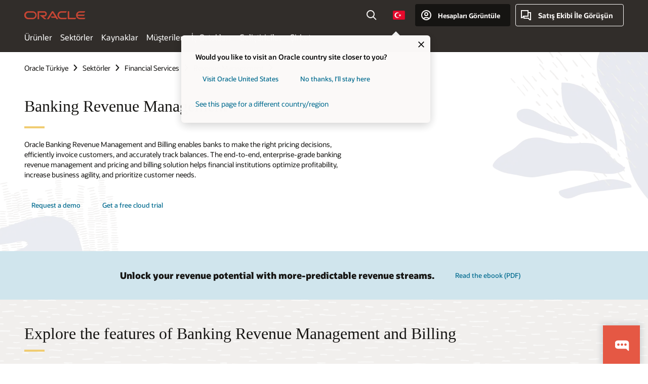

--- FILE ---
content_type: text/html; charset=UTF-8
request_url: https://www.oracle.com/tr/financial-services/banking/banking-revenue-management-billing/
body_size: 17537
content:
<!DOCTYPE html>
<html lang="en-TR" class="no-js"><!-- start : Framework/Redwood2 -->
<!-- start : ocom/common/global/components/framework/head -->
<head>
<!-- start : ocom/common/global/components/head -->
<title>Banking Revenue Management and Billing | Oracle Türkiye</title>
<meta name="Title" content="Banking Revenue Management and Billing | Oracle Türkiye">
<meta name="Description" content="Oracle Banking Revenue Management and Billing helps banks to adopt strategies like deal, subscription, and relationship-based pricing to reduce revenue leakage.">
<meta name="Keywords" content="banking revenue management, revenue management in banking, financial industry billing platform, billing solutions for banking industry">
<meta name="siteid" content="tr">
<meta name="countryid" content="TR">
<meta name="robots" content="index, follow">
<meta name="country" content="Turkiye">
<meta name="region" content="europe">
<meta name="Language" content="en">
<meta name="Updated Date" content="2023-04-11T20:26:37Z">
<meta name="page_type" content="Industry-Product">
<script type="text/javascript">
var pageData = pageData || {};
//page info
pageData.pageInfo = pageData.pageInfo || {};
pageData.pageInfo.language = "en";
pageData.pageInfo.country = "Turkiye";
pageData.pageInfo.region = "europe";
pageData.pageInfo.pageTitle = "Banking Revenue Management and Billing | Oracle";
pageData.pageInfo.description = "Oracle Banking Revenue Management and Billing helps banks to adopt strategies like deal, subscription, and relationship-based pricing to reduce revenue leakage.";
pageData.pageInfo.keywords = "banking revenue management, revenue management in banking, financial industry billing platform, billing solutions for banking industry";
pageData.pageInfo.siteId = "tr";
pageData.pageInfo.countryId = "TR";
pageData.pageInfo.updatedDate = "2023-04-11T20:26:37Z";
</script>
<!-- start : ocom/common/global/components/seo-taxonomy-meta-data-->
<script type="text/javascript">
var pageData = pageData || {};
//taxonmy
pageData.taxonomy = pageData.taxonomy || {};
pageData.taxonomy.productServices = [];
pageData.taxonomy.industry = [];
pageData.taxonomy.region = [];
pageData.taxonomy.contentType = [];
pageData.taxonomy.buyersJourney = [];
pageData.taxonomy.revenue = [];
pageData.taxonomy.title = [];
pageData.taxonomy.audience = [];
pageData.taxonomy.persona = [];
</script>
<!-- end : ocom/common/global/components/seo-taxonomy-meta-data-->
<!-- start : ocom/common/global/components/social-media-meta-tags --><!-- F13v0 -->
<meta property="og:title" content="Revenue management for the banking industry | Oracle"/>
<meta property="og:description" content="Invoice customers, track balances, make the right pricing decisions, and optimize profitability."/>
<meta property="og:image" content="https://www.oracle.com/a/ocom/img/social-fs-rev-mgmt-1200x630v2.jpg"/>
<!-- /F13v0 -->
<!-- F13v1 -->
<meta name="twitter:card" content="summary">
<meta name="twitter:title" content="Revenue management for the banking industry | Oracle">
<meta name="twitter:description" content="Invoice customers, track balances, make the right pricing decisions, and optimize profitability.">
<meta name="twitter:image" content="https://www.oracle.com/a/ocom/img/social-fs-rev-mgmt-1200x1200.jpg">
<!-- /F13v1 -->
<!-- end : ocom/common/global/components/social-media-meta-tags -->
<!-- start : ocom/common/global/components/seo-hreflang-meta-tags --><link rel="canonical" href="https://www.oracle.com/tr/financial-services/banking/banking-revenue-management-billing/" />
<link rel="alternate" hreflang="en-US" href="https://www.oracle.com/financial-services/banking/banking-revenue-management-billing/" />
<link rel="alternate" hreflang="pt-BR" href="https://www.oracle.com/br/financial-services/banking/banking-revenue-management-billing/" />
<link rel="alternate" hreflang="zh-CN" href="https://www.oracle.com/cn/financial-services/banking/banking-revenue-management-billing/" />
<link rel="alternate" hreflang="de-DE" href="https://www.oracle.com/de/financial-services/banking/banking-revenue-management-billing/" />
<link rel="alternate" hreflang="fr-FR" href="https://www.oracle.com/fr/financial-services/banking/banking-revenue-management-billing/" />
<link rel="alternate" hreflang="en-IN" href="https://www.oracle.com/in/financial-services/banking/banking-revenue-management-billing/" />
<link rel="alternate" hreflang="ja-JP" href="https://www.oracle.com/jp/financial-services/banking/banking-revenue-management-billing/" />
<link rel="alternate" hreflang="en-GB" href="https://www.oracle.com/uk/financial-services/banking/banking-revenue-management-billing/" />
<link rel="alternate" hreflang="en-AE" href="https://www.oracle.com/ae/financial-services/banking/banking-revenue-management-billing/" />
<link rel="alternate" hreflang="ar-AE" href="https://www.oracle.com/ae-ar/financial-services/banking/banking-revenue-management-billing/" />
<link rel="alternate" hreflang="es-AR" href="https://www.oracle.com/latam/financial-services/banking/banking-revenue-management-billing/"/>
<link rel="alternate" hreflang="en-AU" href="https://www.oracle.com/au/financial-services/banking/banking-revenue-management-billing/" />
<link rel="alternate" hreflang="en-CA" href="https://www.oracle.com/ca-en/financial-services/banking/banking-revenue-management-billing/" />
<link rel="alternate" hreflang="fr-CA" href="https://www.oracle.com/ca-fr/financial-services/banking/banking-revenue-management-billing/" />
<link rel="alternate" hreflang="de-CH" href="https://www.oracle.com/de/financial-services/banking/banking-revenue-management-billing/"/>
<link rel="alternate" hreflang="fr-CH" href="https://www.oracle.com/fr/financial-services/banking/banking-revenue-management-billing/"/>
<link rel="alternate" hreflang="es-CL" href="https://www.oracle.com/latam/financial-services/banking/banking-revenue-management-billing/"/>
<link rel="alternate" hreflang="es-CO" href="https://www.oracle.com/latam/financial-services/banking/banking-revenue-management-billing/"/>
<link rel="alternate" hreflang="es-ES" href="https://www.oracle.com/es/financial-services/banking/banking-revenue-management-billing/" />
<link rel="alternate" hreflang="en-HK" href="https://www.oracle.com/apac/financial-services/banking/banking-revenue-management-billing/"/>
<link rel="alternate" hreflang="it-IT" href="https://www.oracle.com/it/financial-services/banking/banking-revenue-management-billing/" />
<link rel="alternate" hreflang="ko-KR" href="https://www.oracle.com/kr/financial-services/banking/banking-revenue-management-billing/" />
<link rel="alternate" hreflang="es-MX" href="https://www.oracle.com/latam/financial-services/banking/banking-revenue-management-billing/"/>
<link rel="alternate" hreflang="nl-NL" href="https://www.oracle.com/nl/financial-services/banking/banking-revenue-management-billing/" />
<link rel="alternate" hreflang="en-SA" href="https://www.oracle.com/sa/financial-services/banking/banking-revenue-management-billing/" />
<link rel="alternate" hreflang="ar-SA" href="https://www.oracle.com/sa-ar/financial-services/banking/banking-revenue-management-billing/" />
<link rel="alternate" hreflang="en-SG" href="https://www.oracle.com/asean/financial-services/banking/banking-revenue-management-billing/"/>
<link rel="alternate" hreflang="zh-TW" href="https://www.oracle.com/tw/financial-services/banking/banking-revenue-management-billing/" />
<link rel="alternate" hreflang="cs-CZ" href="https://www.oracle.com/europe/financial-services/banking/banking-revenue-management-billing/"/>
<link rel="alternate" hreflang="en-ID" href="https://www.oracle.com/asean/financial-services/banking/banking-revenue-management-billing/"/>
<link rel="alternate" hreflang="en-IE" href="https://www.oracle.com/europe/financial-services/banking/banking-revenue-management-billing/"/>
<link rel="alternate" hreflang="en-IL" href="https://www.oracle.com/il-en/financial-services/banking/banking-revenue-management-billing/" />
<link rel="alternate" hreflang="en-MY" href="https://www.oracle.com/asean/financial-services/banking/banking-revenue-management-billing/"/>
<link rel="alternate" hreflang="es-PE" href="https://www.oracle.com/latam/financial-services/banking/banking-revenue-management-billing/"/>
<link rel="alternate" hreflang="en-PH" href="https://www.oracle.com/asean/financial-services/banking/banking-revenue-management-billing/"/>
<link rel="alternate" hreflang="pl-PL" href="https://www.oracle.com/pl/financial-services/banking/banking-revenue-management-billing/" />
<link rel="alternate" hreflang="pt-PT" href="https://www.oracle.com/europe/financial-services/banking/banking-revenue-management-billing/"/>
<link rel="alternate" hreflang="ro-RO" href="https://www.oracle.com/europe/financial-services/banking/banking-revenue-management-billing/"/>
<link rel="alternate" hreflang="sv-SE" href="https://www.oracle.com/se/financial-services/banking/banking-revenue-management-billing/" />
<link rel="alternate" hreflang="tr-TR" href="https://www.oracle.com/tr/financial-services/banking/banking-revenue-management-billing/" />
<link rel="alternate" hreflang="en-ZA" href="https://www.oracle.com/africa/financial-services/banking/banking-revenue-management-billing/"/>
<link rel="alternate" hreflang="de-AT" href="https://www.oracle.com/de/financial-services/banking/banking-revenue-management-billing/"/>
<link rel="alternate" hreflang="en-BA" href="https://www.oracle.com/europe/financial-services/banking/banking-revenue-management-billing/"/>
<link rel="alternate" hreflang="en-BD" href="https://www.oracle.com/apac/financial-services/banking/banking-revenue-management-billing/"/>
<link rel="alternate" hreflang="en-BE" href="https://www.oracle.com/europe/financial-services/banking/banking-revenue-management-billing/"/>
<link rel="alternate" hreflang="bg-BG" href="https://www.oracle.com/europe/financial-services/banking/banking-revenue-management-billing/"/>
<link rel="alternate" hreflang="en-BH" href="https://www.oracle.com/middleeast/financial-services/banking/banking-revenue-management-billing/"/>
<link rel="alternate" hreflang="ar-BH" href="https://www.oracle.com/middleeast-ar/financial-services/banking/banking-revenue-management-billing/"/>
<link rel="alternate" hreflang="en-BZ" href="https://www.oracle.com/bz/financial-services/banking/banking-revenue-management-billing/" />
<link rel="alternate" hreflang="es-CR" href="https://www.oracle.com/latam/financial-services/banking/banking-revenue-management-billing/"/>
<link rel="alternate" hreflang="en-CY" href="https://www.oracle.com/europe/financial-services/banking/banking-revenue-management-billing/"/>
<link rel="alternate" hreflang="da-DK" href="https://www.oracle.com/europe/financial-services/banking/banking-revenue-management-billing/"/>
<link rel="alternate" hreflang="fr-DZ" href="https://www.oracle.com/africa-fr/financial-services/banking/banking-revenue-management-billing/"/>
<link rel="alternate" hreflang="en-EE" href="https://www.oracle.com/europe/financial-services/banking/banking-revenue-management-billing/"/>
<link rel="alternate" hreflang="en-EG" href="https://www.oracle.com/middleeast/financial-services/banking/banking-revenue-management-billing/"/>
<link rel="alternate" hreflang="ar-EG" href="https://www.oracle.com/middleeast-ar/financial-services/banking/banking-revenue-management-billing/"/>
<link rel="alternate" hreflang="fi-FI" href="https://www.oracle.com/europe/financial-services/banking/banking-revenue-management-billing/"/>
<link rel="alternate" hreflang="en-GH" href="https://www.oracle.com/africa/financial-services/banking/banking-revenue-management-billing/"/>
<link rel="alternate" hreflang="el-GR" href="https://www.oracle.com/europe/financial-services/banking/banking-revenue-management-billing/"/>
<link rel="alternate" hreflang="hr-HR" href="https://www.oracle.com/europe/financial-services/banking/banking-revenue-management-billing/"/>
<link rel="alternate" hreflang="hu-HU" href="https://www.oracle.com/europe/financial-services/banking/banking-revenue-management-billing/"/>
<link rel="alternate" hreflang="en-JO" href="https://www.oracle.com/middleeast/financial-services/banking/banking-revenue-management-billing/"/>
<link rel="alternate" hreflang="ar-JO" href="https://www.oracle.com/middleeast-ar/financial-services/banking/banking-revenue-management-billing/"/>
<link rel="alternate" hreflang="en-KE" href="https://www.oracle.com/africa/financial-services/banking/banking-revenue-management-billing/"/>
<link rel="alternate" hreflang="en-KW" href="https://www.oracle.com/middleeast/financial-services/banking/banking-revenue-management-billing/"/>
<link rel="alternate" hreflang="ar-KW" href="https://www.oracle.com/middleeast-ar/financial-services/banking/banking-revenue-management-billing/"/>
<link rel="alternate" hreflang="en-LK" href="https://www.oracle.com/apac/financial-services/banking/banking-revenue-management-billing/"/>
<link rel="alternate" hreflang="en-LU" href="https://www.oracle.com/europe/financial-services/banking/banking-revenue-management-billing/"/>
<link rel="alternate" hreflang="lv-LV" href="https://www.oracle.com/europe/financial-services/banking/banking-revenue-management-billing/"/>
<link rel="alternate" hreflang="fr-MA" href="https://www.oracle.com/africa-fr/financial-services/banking/banking-revenue-management-billing/"/>
<link rel="alternate" hreflang="en-NG" href="https://www.oracle.com/africa/financial-services/banking/banking-revenue-management-billing/"/>
<link rel="alternate" hreflang="no-NO" href="https://www.oracle.com/europe/financial-services/banking/banking-revenue-management-billing/"/>
<link rel="alternate" hreflang="en-NZ" href="https://www.oracle.com/nz/financial-services/banking/banking-revenue-management-billing/" />
<link rel="alternate" hreflang="en-QA" href="https://www.oracle.com/middleeast/financial-services/banking/banking-revenue-management-billing/"/>
<link rel="alternate" hreflang="ar-QA" href="https://www.oracle.com/middleeast-ar/financial-services/banking/banking-revenue-management-billing/"/>
<link rel="alternate" hreflang="sr-RS" href="https://www.oracle.com/europe/financial-services/banking/banking-revenue-management-billing/"/>
<link rel="alternate" hreflang="sl-SI" href="https://www.oracle.com/europe/financial-services/banking/banking-revenue-management-billing/"/>
<link rel="alternate" hreflang="sk-SK" href="https://www.oracle.com/europe/financial-services/banking/banking-revenue-management-billing/"/>
<link rel="alternate" hreflang="fr-SN" href="https://www.oracle.com/africa-fr/financial-services/banking/banking-revenue-management-billing/"/>
<link rel="alternate" hreflang="en-TH" href="https://www.oracle.com/asean/financial-services/banking/banking-revenue-management-billing/"/>
<link rel="alternate" hreflang="uk-UA" href="https://www.oracle.com/ua/financial-services/banking/banking-revenue-management-billing/" />
<link rel="alternate" hreflang="es-UY" href="https://www.oracle.com/latam/financial-services/banking/banking-revenue-management-billing/"/>
<link rel="alternate" hreflang="en-VN" href="https://www.oracle.com/asean/financial-services/banking/banking-revenue-management-billing/"/>
<link rel="alternate" hreflang="lt-LT" href="https://www.oracle.com/lt/financial-services/banking/banking-revenue-management-billing/" />
<meta name="altpages" content="br,cn,de,fr,in,jp,uk,ae,ae-ar,ar,au,ca-en,ca-fr,ch-de,ch-fr,cl,co,es,hk,it,kr,mx,nl,sa,sa-ar,sg,tw,cz,id,ie,il-en,my,pe,ph,pl,pt,ro,se,tr,za,at,ba,bd,be,bg,bh,bh-ar,bz,cr,cy,dk,dz,ee,eg,eg-ar,fi,gh,gr,hr,hu,jo,jo-ar,ke,kw,kw-ar,lk,lu,lv,ma,ng,no,nz,qa,qa-ar,rs,si,sk,sn,th,ua,uy,vn,lt">
<script type="text/javascript">
var pageData = pageData || {};
//page info
pageData.pageInfo = pageData.pageInfo || {};
pageData.pageInfo.altPages = "br,cn,de,fr,in,jp,uk,ae,ae-ar,ar,au,ca-en,ca-fr,ch-de,ch-fr,cl,co,es,hk,it,kr,mx,nl,sa,sa-ar,sg,tw,cz,id,ie,il-en,my,pe,ph,pl,pt,ro,se,tr,za,at,ba,bd,be,bg,bh,bh-ar,bz,cr,cy,dk,dz,ee,eg,eg-ar,fi,gh,gr,hr,hu,jo,jo-ar,ke,kw,kw-ar,lk,lu,lv,ma,ng,no,nz,qa,qa-ar,rs,si,sk,sn,th,ua,uy,vn,lt";
</script>
<!-- end : ocom/common/global/components/seo-hreflang-meta-tags -->
<!-- end : ocom/common/global/components/head -->
<meta name="viewport" content="width=device-width, initial-scale=1">
<meta http-equiv="Content-Type" content="text/html; charset=utf-8">
<!-- start : ocom/common/global/components/framework/layoutAssetHeadInfo -->
<!-- Container/Display Start -->
<!-- BEGIN: oWidget_C/_Raw-Text/Display -->
<link rel="dns-prefetch" href="https://dc.oracleinfinity.io" crossOrigin="anonymous" />
<link rel="dns-prefetch" href="https://oracle.112.2o7.net" crossOrigin="anonymous" />
<link rel="dns-prefetch" href="https://s.go-mpulse.net" crossOrigin="anonymous" />
<link rel="dns-prefetch" href="https://c.go-mpulse.net" crossOrigin="anonymous" />
<link rel="preconnect" href="https://tms.oracle.com/" crossOrigin="anonymous" />
<link rel="preconnect" href="https://tags.tiqcdn.com/" crossOrigin="anonymous" />
<link rel="preconnect" href="https://consent.trustarc.com" crossOrigin="anonymous" />
<link rel="preconnect" href="https://d.oracleinfinity.io" crossOrigin="anonymous" />
<link rel="preload" href="https://www.oracle.com/asset/web/fonts/oraclesansvf.woff2" as="font" crossOrigin="anonymous" type="font/woff2" />
<link rel="preload" href="https://www.oracle.com/asset/web/fonts/redwoodicons.woff2" as="font" crossorigin="anonymous" type="font/woff2">
<!-- END: oWidget_C/_Raw-Text/Display -->
<!-- Container/Display end -->
<!-- Container/Display Start -->
<!-- BEGIN: oWidget_C/_Raw-Text/Display -->
<!-- BEGIN CSS/JS -->
<style>
body{margin:0}
.f20w1 > section{opacity:0;filter:opacity(0%)}
.f20w1 > div{opacity:0;filter:opacity(0%)}
.f20w1 > nav{opacity:0;filter:opacity(0%)}
</style>
<script>
!function(){
var d=document.documentElement;d.className=d.className.replace(/no-js/,'js');
if(document.location.href.indexOf('betamode=') > -1) document.write('<script src="/asset/web/js/ocom-betamode.js"><\/script>');
}();
</script>
<link data-wscss href="/asset/web/css/redwood-base.css" rel="preload" as="style" onload="this.rel='stylesheet';" onerror="this.rel='stylesheet'">
<link data-wscss href="/asset/web/css/redwood-styles.css" rel="preload" as="style" onload="this.rel='stylesheet';" onerror="this.rel='stylesheet'">
<noscript>
<link href="/asset/web/css/redwood-base.css" rel="stylesheet">
<link href="/asset/web/css/redwood-styles.css" rel="stylesheet">
</noscript>
<link data-wsjs data-reqjq href="/asset/web/js/redwood-base.js" rel="preload" as="script">
<link data-wsjs data-reqjq href="/asset/web/js/redwood-lib.js" rel="preload" as="script">
<script data-wsjs src="/asset/web/js/jquery-min.js" async onload="$('head link[data-reqjq][rel=preload]').each(function(){var a = document.createElement('script');a.async=false;a.src=$(this).attr('href');this.parentNode.insertBefore(a, this);});$(function(){$('script[data-reqjq][data-src]').each(function(){this.async=true;this.src=$(this).data('src');});});"></script>
<!-- END CSS/JS -->
<!-- END: oWidget_C/_Raw-Text/Display -->
<!-- Container/Display end -->
<!-- Container/Display Start -->
<!-- BEGIN: oWidget_C/_Raw-Text/Display -->
<!-- www-us HeadAdminContainer -->
<link rel="icon" href="https://www.oracle.com/asset/web/favicons/favicon-32.png" sizes="32x32">
<link rel="icon" href="https://www.oracle.com/asset/web/favicons/favicon-128.png" sizes="128x128">
<link rel="icon" href="https://www.oracle.com/asset/web/favicons/favicon-192.png" sizes="192x192">
<link rel="apple-touch-icon" href="https://www.oracle.com/asset/web/favicons/favicon-120.png" sizes="120x120">
<link rel="apple-touch-icon" href="https://www.oracle.com/asset/web/favicons/favicon-152.png" sizes="152x152">
<link rel="apple-touch-icon" href="https://www.oracle.com/asset/web/favicons/favicon-180.png" sizes="180x180">
<meta name="msapplication-TileColor" content="#fcfbfa"/>
<meta name="msapplication-square70x70logo" content="favicon-128.png"/>
<meta name="msapplication-square150x150logo" content="favicon-270.png"/>
<meta name="msapplication-TileImage" content="favicon-270.png"/>
<meta name="msapplication-config" content="none"/>
<meta name="referrer" content="no-referrer-when-downgrade"/>
<style>
#oReactiveChatContainer1 { display:none;}
</style>
<!--Tealium embed code Start -->
<script src="https://tms.oracle.com/main/prod/utag.sync.js"></script>
<!-- Loading script asynchronously -->
<script type="text/javascript">
(function(a,b,c,d){
if(location.href.indexOf("tealium=dev") == -1) {
a='https://tms.oracle.com/main/prod/utag.js';
} else {
a='https://tms.oracle.com/main/dev/utag.js';
}
b=document;c='script';d=b.createElement(c);d.src=a;d.type='text/java'+c;d.async=true;
a=b.getElementsByTagName(c)[0];a.parentNode.insertBefore(d,a);
})();
</script>
<!--Tealium embed code End-->
<!-- END: oWidget_C/_Raw-Text/Display -->
<!-- Container/Display end -->
<!-- end : ocom/common/global/components/framework/layoutAssetHeadInfo -->

<script>(window.BOOMR_mq=window.BOOMR_mq||[]).push(["addVar",{"rua.upush":"false","rua.cpush":"false","rua.upre":"false","rua.cpre":"false","rua.uprl":"false","rua.cprl":"false","rua.cprf":"false","rua.trans":"SJ-7522cf2c-f19d-4c6b-b896-0f60661e52f0","rua.cook":"false","rua.ims":"false","rua.ufprl":"false","rua.cfprl":"true","rua.isuxp":"false","rua.texp":"norulematch","rua.ceh":"false","rua.ueh":"false","rua.ieh.st":"0"}]);</script>
                              <script>!function(e){var n="https://s.go-mpulse.net/boomerang/";if("False"=="True")e.BOOMR_config=e.BOOMR_config||{},e.BOOMR_config.PageParams=e.BOOMR_config.PageParams||{},e.BOOMR_config.PageParams.pci=!0,n="https://s2.go-mpulse.net/boomerang/";if(window.BOOMR_API_key="DXNLE-YBWWY-AR74T-WMD99-77VRA",function(){function e(){if(!o){var e=document.createElement("script");e.id="boomr-scr-as",e.src=window.BOOMR.url,e.async=!0,i.parentNode.appendChild(e),o=!0}}function t(e){o=!0;var n,t,a,r,d=document,O=window;if(window.BOOMR.snippetMethod=e?"if":"i",t=function(e,n){var t=d.createElement("script");t.id=n||"boomr-if-as",t.src=window.BOOMR.url,BOOMR_lstart=(new Date).getTime(),e=e||d.body,e.appendChild(t)},!window.addEventListener&&window.attachEvent&&navigator.userAgent.match(/MSIE [67]\./))return window.BOOMR.snippetMethod="s",void t(i.parentNode,"boomr-async");a=document.createElement("IFRAME"),a.src="about:blank",a.title="",a.role="presentation",a.loading="eager",r=(a.frameElement||a).style,r.width=0,r.height=0,r.border=0,r.display="none",i.parentNode.appendChild(a);try{O=a.contentWindow,d=O.document.open()}catch(_){n=document.domain,a.src="javascript:var d=document.open();d.domain='"+n+"';void(0);",O=a.contentWindow,d=O.document.open()}if(n)d._boomrl=function(){this.domain=n,t()},d.write("<bo"+"dy onload='document._boomrl();'>");else if(O._boomrl=function(){t()},O.addEventListener)O.addEventListener("load",O._boomrl,!1);else if(O.attachEvent)O.attachEvent("onload",O._boomrl);d.close()}function a(e){window.BOOMR_onload=e&&e.timeStamp||(new Date).getTime()}if(!window.BOOMR||!window.BOOMR.version&&!window.BOOMR.snippetExecuted){window.BOOMR=window.BOOMR||{},window.BOOMR.snippetStart=(new Date).getTime(),window.BOOMR.snippetExecuted=!0,window.BOOMR.snippetVersion=12,window.BOOMR.url=n+"DXNLE-YBWWY-AR74T-WMD99-77VRA";var i=document.currentScript||document.getElementsByTagName("script")[0],o=!1,r=document.createElement("link");if(r.relList&&"function"==typeof r.relList.supports&&r.relList.supports("preload")&&"as"in r)window.BOOMR.snippetMethod="p",r.href=window.BOOMR.url,r.rel="preload",r.as="script",r.addEventListener("load",e),r.addEventListener("error",function(){t(!0)}),setTimeout(function(){if(!o)t(!0)},3e3),BOOMR_lstart=(new Date).getTime(),i.parentNode.appendChild(r);else t(!1);if(window.addEventListener)window.addEventListener("load",a,!1);else if(window.attachEvent)window.attachEvent("onload",a)}}(),"".length>0)if(e&&"performance"in e&&e.performance&&"function"==typeof e.performance.setResourceTimingBufferSize)e.performance.setResourceTimingBufferSize();!function(){if(BOOMR=e.BOOMR||{},BOOMR.plugins=BOOMR.plugins||{},!BOOMR.plugins.AK){var n="true"=="true"?1:0,t="",a="aofulgaccdufo2ls5e7a-f-45df43685-clientnsv4-s.akamaihd.net",i="false"=="true"?2:1,o={"ak.v":"39","ak.cp":"82485","ak.ai":parseInt("604074",10),"ak.ol":"0","ak.cr":10,"ak.ipv":4,"ak.proto":"h2","ak.rid":"2f86d68f","ak.r":44331,"ak.a2":n,"ak.m":"dscx","ak.n":"essl","ak.bpcip":"3.139.69.0","ak.cport":56652,"ak.gh":"23.33.23.23","ak.quicv":"","ak.tlsv":"tls1.3","ak.0rtt":"","ak.0rtt.ed":"","ak.csrc":"-","ak.acc":"","ak.t":"1769138494","ak.ak":"hOBiQwZUYzCg5VSAfCLimQ==zruvWrBV5RMxtEd8QiCMIgcRFHskP+C0L9mUTsiI1/8P+hmTCOs7r4LlcHZ0DS8mNlMM7Iw8fWM4qpI7ryaxUer2AATQEknDzPUZw1RcyrSiJdtq4Jw1Bsr2LpZMNWhWru2GiyNFJJ5uxmHudsL8U8R32l1t75uuBpI2iKagVePFCub65mNsuqACTCdCOH+JXGPd/LYYG6CjRg/S1Rjb36VT8jeDWeCxdQvGFdJqb5jFMc27s+pOHvcRc7VvV1fvJRMKnmRQwZ6ZstSnUSk404CDaTq+mxbbm/WEextFKnHeUZ0YlPjjrBl93VURjwwjVJywbcIhjGzq+hxwkEOO97iX/BE2MQPF/SQLOEq9IsaArHtfMiBZVdttmW4SLv9dYILfj1GDz8QVrH1JTOn5vRxEJ2ZkeGV8znQEouoY434=","ak.pv":"517","ak.dpoabenc":"","ak.tf":i};if(""!==t)o["ak.ruds"]=t;var r={i:!1,av:function(n){var t="http.initiator";if(n&&(!n[t]||"spa_hard"===n[t]))o["ak.feo"]=void 0!==e.aFeoApplied?1:0,BOOMR.addVar(o)},rv:function(){var e=["ak.bpcip","ak.cport","ak.cr","ak.csrc","ak.gh","ak.ipv","ak.m","ak.n","ak.ol","ak.proto","ak.quicv","ak.tlsv","ak.0rtt","ak.0rtt.ed","ak.r","ak.acc","ak.t","ak.tf"];BOOMR.removeVar(e)}};BOOMR.plugins.AK={akVars:o,akDNSPreFetchDomain:a,init:function(){if(!r.i){var e=BOOMR.subscribe;e("before_beacon",r.av,null,null),e("onbeacon",r.rv,null,null),r.i=!0}return this},is_complete:function(){return!0}}}}()}(window);</script></head><!-- end : ocom/common/global/components/framework/head -->
<!-- start : ocom/common/global/components/redwood/layoutAssetStartBodyInfo -->
<body class="f20 f20v0 rwtheme-ocean">
<!-- Container/Display Start -->
<!-- BEGIN: oWidget_C/_Raw-Text/Display -->
<!-- www-us StartBodyAdminContainer -->
<!-- END: oWidget_C/_Raw-Text/Display -->
<!-- Container/Display end -->
<div class="f20w1">
<!-- Dispatcher:null -->
<!-- BEGIN: oWidget_C/_Raw-Text/Display -->
<!-- U30v3 -->
<style>
#u30{opacity:1 !important;filter:opacity(100%) !important;position:sticky;top:0}
.u30v3{background:#3a3632;height:50px;overflow:hidden;border-top:5px solid #3a3632;border-bottom:5px solid #3a3632}
#u30nav,#u30tools{visibility:hidden}
.u30v3 #u30logo {width:121px;height: 44px;display: inline-flex;justify-content: flex-start;}
#u30:not(.u30mobile) .u30-oicn-mobile,#u30.u30mobile .u30-oicn{display:none}
#u30logo svg{height:auto;align-self:center}
.u30brand{height:50px;display:flex;flex-direction:column;justify-content:center;align-items:flex-start;max-width:1344px;padding:0 48px;margin:0 auto}
.u30brandw1{display:flex;flex-direction:row;color:#fff;text-decoration:none;align-items:center}
@media (max-width:1024px){.u30brand{padding:0 24px}}
#u30skip2,#u30skip2content{transform:translateY(-100%);position:fixed}
.rtl #u30{direction:rtl}
</style>
<section id="u30" class="u30 u30v3 pause searchv2" data-trackas="header">
<div id="u30skip2" aria-expanded="false" tabindex="-1">
<ul>
<li><a id="u30acc" href="/tr/corporate/accessibility/">Erişilebilirlik politikamızı görüntülemek için tıklayın</a></li>
<li><a id="u30skip2c" href="#maincontent">İçeriğe atla</a></li>
</ul>
</div>
<div class="u30w1 cwidth" id="u30w1">
<div id="u30brand" class="u30brand">
<div class="u30brandw1">
<a id="u30btitle" href="/tr/index.html" data-lbl="logo" aria-label="Home">
<div id="u30logo">
<svg class="u30-oicn-mobile" xmlns="http://www.w3.org/2000/svg" width="32" height="21" viewBox="0 0 32 21"><path fill="#C74634" d="M9.9,20.1c-5.5,0-9.9-4.4-9.9-9.9c0-5.5,4.4-9.9,9.9-9.9h11.6c5.5,0,9.9,4.4,9.9,9.9c0,5.5-4.4,9.9-9.9,9.9H9.9 M21.2,16.6c3.6,0,6.4-2.9,6.4-6.4c0-3.6-2.9-6.4-6.4-6.4h-11c-3.6,0-6.4,2.9-6.4,6.4s2.9,6.4,6.4,6.4H21.2"/></svg>
<svg class="u30-oicn" xmlns="http://www.w3.org/2000/svg"  width="231" height="30" viewBox="0 0 231 30" preserveAspectRatio="xMinYMid"><path fill="#C74634" d="M99.61,19.52h15.24l-8.05-13L92,30H85.27l18-28.17a4.29,4.29,0,0,1,7-.05L128.32,30h-6.73l-3.17-5.25H103l-3.36-5.23m69.93,5.23V0.28h-5.72V27.16a2.76,2.76,0,0,0,.85,2,2.89,2.89,0,0,0,2.08.87h26l3.39-5.25H169.54M75,20.38A10,10,0,0,0,75,.28H50V30h5.71V5.54H74.65a4.81,4.81,0,0,1,0,9.62H58.54L75.6,30h8.29L72.43,20.38H75M14.88,30H32.15a14.86,14.86,0,0,0,0-29.71H14.88a14.86,14.86,0,1,0,0,29.71m16.88-5.23H15.26a9.62,9.62,0,0,1,0-19.23h16.5a9.62,9.62,0,1,1,0,19.23M140.25,30h17.63l3.34-5.23H140.64a9.62,9.62,0,1,1,0-19.23h16.75l3.38-5.25H140.25a14.86,14.86,0,1,0,0,29.71m69.87-5.23a9.62,9.62,0,0,1-9.26-7h24.42l3.36-5.24H200.86a9.61,9.61,0,0,1,9.26-7h16.76l3.35-5.25h-20.5a14.86,14.86,0,0,0,0,29.71h17.63l3.35-5.23h-20.6" transform="translate(-0.02 0)" /></svg>
</div>
</a>
</div>
</div>
<div id="u30nav" class="u30nav" data-closetxt="Menüyü Kapat" data-trackas="menu">
<nav id="u30navw1" aria-label="Ana">
<button data-lbl="products" data-navtarget="products" aria-controls="products" aria-expanded="false" class="u30navitem">Ürünler</button>
<button data-lbl="industries" data-navtarget="industries" aria-controls="industries" aria-expanded="false" class="u30navitem">Sektörler</button>
<button data-lbl="resources" data-navtarget="resources" aria-controls="resources" aria-expanded="false" class="u30navitem">Kaynaklar</button>
<button data-lbl="customers" data-navtarget="customers" aria-controls="customers" aria-expanded="false" class="u30navitem">Müşteriler</button>
<button data-lbl="partners" data-navtarget="partners" aria-controls="partners" aria-expanded="false" class="u30navitem">İş Ortakları</button>
<button data-lbl="developers" data-navtarget="developers" aria-controls="developers" aria-expanded="false" class="u30navitem">Geliştiriciler</button>
<button data-lbl="company" data-navtarget="company" aria-controls="company" aria-expanded="false" class="u30navitem">Şirket</button>
</nav>
</div>
<div id="u30tools" class="u30tools">
<div id="u30search">
<div id="u30searchw1">
<div id="u30searchw2">
<form name="u30searchForm" id="u30searchForm" data-contentpaths="/content/Web/Shared/Auto-Suggest Panel Event" method="get" action="https://search.oracle.com/tr/results">
<div class="u30s1">
<button id="u30closesearch" aria-label="Aramayı Kapat" type="button">
<span>Aramayı Kapat</span>
<svg width="9" height="14" viewBox="0 0 9 14" fill="none" xmlns="http://www.w3.org/2000/svg"><path d="M8 13L2 7L8 1" stroke="#161513" stroke-width="2"/></svg>
</button>
<span class="u30input">
<div class="u30inputw1">
<input id="u30input" name="q" value="" type="text" placeholder="Ara" autocomplete="off" aria-autocomplete="both" aria-label="Oracle.com'da Ara" role="combobox" aria-expanded="false" aria-haspopup="listbox" aria-controls="u30searchw3">
</div>
<input type="hidden" name="size" value="10">
<input type="hidden" name="page" value="1">
<input type="hidden" name="tab" value="all">
<span id="u30searchw3title" class="u30visually-hidden">Oracle.com'da Ara</span>
<div id="u30searchw3" data-pagestitle="ÖNERİLEN BAĞLANTILAR" data-autosuggesttitle="ÖNERİLEN ARAMALAR" data-allresultstxt="Tüm sonuçlar:" data-allsearchpath="https://search.oracle.com/tr/results?q=u30searchterm&size=10&page=1&tab=all" role="listbox" aria-labelledby="u30searchw3title">
<ul id="u30quicklinks" class="autocomplete-items" role="group" aria-labelledby="u30quicklinks-title">
<li role="presentation" class="u30auto-title" id="u30quicklinks-title">HIZLI BAĞLANTILAR</li>
<li role="option"><a href="/tr/cloud/" data-lbl="quick-links:oci">Oracle Cloud Infrastructure</a></li>
<li role="option"><a href="/tr/applications/" data-lbl="quick-links:applications">Oracle Fusion Cloud Applications</a></li>
<li role="option"><a href="/tr/database/technologies/" data-lbl="quick-links:database">Oracle Database</a></li>
<li role="option"><a href="/tr/java/technologies/downloads/" data-lbl="quick-links:download-java">Java İndirin</a></li>
<li role="option"><a href="/tr/careers/" data-lbl="quick-links:careers">Oracle'da Kariyer</a></li>
</ul>
</div>
<span class="u30submit">
<input class="u30searchbttn" type="submit" value="Aramayı Gönder">
</span>
<button id="u30clear" type="reset" aria-label="Clear Search">
<svg width="20" height="20" viewBox="0 0 20 20" aria-hidden="true" fill="none" xmlns="http://www.w3.org/2000/svg"><path d="M7 7L13 13M7 13L13 7M19 10C19 14.9706 14.9706 19 10 19C5.02944 19 1 14.9706 1 10C1 5.02944 5.02944 1 10 1C14.9706 1 19 5.02944 19 10Z" stroke="#161513" stroke-width="2"/></svg>
</button>
</span>
</div>
</form>
<div id="u30announce" data-alerttxt="öneriler bulundu gezinmek için yukarı ve aşağı okları kullanın" class="u30visually-hidden" aria-live="polite"></div>
</div>
</div>
<button class="u30searchBtn" id="u30searchBtn" type="button" aria-label="Arama Alanını Aç" aria-expanded="false">
<span>Ara</span>
<svg xmlns="http://www.w3.org/2000/svg" viewBox="0 0 24 24" width="24" height="24"><path d="M15,15l6,6M17,10a7,7,0,1,1-7-7A7,7,0,0,1,17,10Z"/></svg>
</button>
</div>
<!-- ACS -->
<span id="ac-flag">
<a class="flag-focus" href="/tr/countries-list.html#countries" data-ajax="true" rel="lightbox" role="button">
<span class="sr-only">Country</span>
<img class="flag-image" src="" alt=""/>
<svg class="default-globe" alt="Country" width="20" height="20" viewBox="0 0 20 20" fill="none" xmlns="http://www.w3.org/2000/svg" xmlns:xlink="http://www.w3.org/1999/xlink">
<rect width="20" height="20" fill="url(#pattern0)"/>
<defs>
<pattern id="pattern0" patternContentUnits="objectBoundingBox" width="1" height="1">
<use xlink:href="#image0_1_1830" transform="translate(-0.166667 -0.166667) scale(0.0138889)"/>
</pattern>
<image alt="" id="image0_1_1830" width="96" height="96" xlink:href="[data-uri]"/>
</defs>
</svg>
</a>
</span>
<!-- ACS -->
<div id="u30-profile" class="u30-profile">
<button id="u30-flyout" data-lbl="sign-in-account" aria-expanded="false">
<svg xmlns="http://www.w3.org/2000/svg" viewBox="0 0 24 24" width="24" height="24"><path d="M17,19.51A3,3,0,0,0,14,17H10a3,3,0,0,0-3,2.51m9.92,0a9,9,0,1,0-9.92,0m9.92,0a9,9,0,0,1-9.92,0M15,10a3,3,0,1,1-3-3A3,3,0,0,1,15,10Z"/></svg>
<span class="acttxt">Hesapları Görüntüle</span>
</button>
<div id="u30-profilew1">
<button id="u30actbck" aria-label="Hesap açılır arayüzünü kapat"><span class="u30actbcktxt">Geri</span></button>
<div class="u30-profilew2">
<span class="u30acttitle">Bulut Hesabı</span>
<a href="/tr/cloud/sign-in.html" class="u30darkcta u30cloudbg" data-lbl="sign-in-to-cloud">Bulutta Oturum Aç</a>
<a href="/tr/cloud/free/" class="u30lightcta" data-lbl="try-free-cloud-trial">Ücretsiz Cloud Tier için Kaydolun</a>
</div>
<span class="u30acttitle">Oracle Hesabı</span>
<ul class="u30l-out">
<li><a href="https://www.oracle.com/webapps/redirect/signon?nexturl=" data-lbl="profile:sign-in-account" class="u30darkcta">Oturum Aç</a></li>
<li><a href="https://profile.oracle.com/myprofile/account/create-account.jspx" data-lbl="profile:create-account" class="u30lightcta">Hesap Oluştur</a></li>
</ul>
<ul class="u30l-in">
<li><a href="/tr/corporate/contact/help.html" data-lbl="help">Yardım</a></li>
<li><a href="javascript:sso_sign_out();" id="u30pfile-sout" data-lbl="signout">Oturumu Kapat</a></li>
</ul>
</div>
</div>
<div class="u30-contact">
<a href="/tr/corporate/contact/" data-lbl="contact-us" title="Satış Ekibi İle Görüşün"><span>Satış Ekibi İle Görüşün</span></a>
</div>
<a href="/tr/global-menu-v2/" id="u30ham" role="button" aria-expanded="false" aria-haspopup="true" aria-controls="u30navw1">
<svg xmlns="http://www.w3.org/2000/svg" width="24" height="24" viewBox="0 0 24 24">
<title>Menü</title>
<path d="M16,4 L2,4" class="p1"></path>
<path d="M2,12 L22,12" class="p2"></path>
<path d="M2,20 L16,20" class="p3"></path>
<path d="M0,12 L24,12" class="p4"></path>
<path d="M0,12 L24,12" class="p5"></path>
</svg>
<span>Menü</span>
</a>
</div>
</div>
<script>
var u30min = [722,352,0,0];
var u30brsz = new ResizeObserver(u30 => {
document.getElementById("u30").classList.remove("u30mobile","u30tablet","u30notitle");
let u30b = document.getElementById("u30brand").offsetWidth,
u30t = document.getElementById("u30tools").offsetWidth ;
u30v = document.getElementById("u30navw1");
u30w = document.getElementById("u30w1").offsetWidth - 48;
if((u30b + u30t) > u30min[0]){
u30min[2] = ((u30b + u30t) > 974) ? u30b + u30t + 96 : u30b + u30t + 48;
}else{
u30min[2] = u30min[0];
}
u30min[3] = ((u30b + 112) > u30min[1]) ? u30min[3] = u30b + 112 : u30min[3] = u30min[1];
u30v.classList.add("u30navchk");
u30min[2] = (u30v.lastElementChild.getBoundingClientRect().right > u30min[2]) ? Math.ceil(u30v.lastElementChild.getBoundingClientRect().right) : u30min[2];
u30v.classList.remove("u30navchk");
if(u30w <= u30min[3]){
document.getElementById("u30").classList.add("u30notitle");
}
if(u30w <= u30min[2]){
document.getElementById("u30").classList.add("u30mobile");
}
});
var u30wrsz = new ResizeObserver(u30 => {
let u30n = document.getElementById("u30navw1").getBoundingClientRect().height,
u30h = u30[0].contentRect.height;
let u30c = document.getElementById("u30").classList,
u30w = document.getElementById("u30w1").offsetWidth - 48,
u30m = "u30mobile",
u30t = "u30tablet";
if(u30c.contains("navexpand") && u30c.contains(u30m) && u30w > u30min[2]){
if(!document.querySelector("button.u30navitem.active")){
document.getElementById("u30ham").click();
}
u30c.remove(u30m);
if(document.getElementById("u30").getBoundingClientRect().height > 80){
u30c.add(u30t);
}else{
u30c.remove(u30t);
}
}else if(u30w <= u30min[2]){
if(getComputedStyle(document.getElementById("u30tools")).visibility != "hidden"){
u30c.add(u30m);
u30c.remove(u30t);
}
}else if(u30n < 30 && u30h > 80){
u30c.add(u30t);
u30c.remove(u30m);
}else if(u30n > 30){
u30c.add(u30m);
u30c.remove(u30t);
}else if(u30n < 30 && u30h <= 80){
u30c.remove(u30m);
if(document.getElementById("u30").getBoundingClientRect().height > 80){
u30c.add(u30t);
}else{
u30c.remove(u30t);
}
}
});
u30brsz.observe(document.getElementById("u30btitle"));
u30wrsz.observe(document.getElementById("u30"));
</script>
</section>
<!-- /U30v3 -->
<!-- END: oWidget_C/_Raw-Text/Display -->
<!-- end : ocom/common/global/components/redwood/layoutAssetStartBodyInfo -->
<!-- widgetType = PageTitleBannerV2 -->
<!-- ptbWidget = true -->
<!-- ptbWidget = true -->
<!-- BEGIN:  oWidget_C/PageTitleBannerV2/Display -->
<!-- RH03v2 -->
<section class="rh03 rh03v3  rw-neutral-00bg" data-bgimg="/a/ocom/img/bgimg02-bgsw-08-gbu-lilac80-opacity20.png,/a/ocom/img/bgimg02-bgne-07-gbu-lilac80-opacity20.png" data-trackas="rh03" data-ocomid="rh03">
<div class="rh03w1 cwidth">
<div class="rh03bc">
<!--BREADCRUMBS-->
<div class="rh03bc1">
<ol>
<li><a href="/tr/index.html">Oracle Türkiye</a></li>
<li><a href="/tr/industries/">Sektörler</a></li>
<li><a href="/tr/financial-services/">Financial Services</a></li>
<li><a href="/tr/financial-services/revenue-management-pricing/">Revenue Management</a></li>
</ol>
</div>
<!-- breadcrumb schema -->
<!-- Display SEO Metadata -->
<script type="text/javascript">
var pageData = pageData || {};
//page info
pageData.pageInfo = pageData.pageInfo || {};
pageData.pageInfo.breadCrumbs = "Oracle Türkiye / Sektörler / Financial Services / Revenue Management";
</script>
<script type="application/ld+json">
{
"@context": "https://schema.org",
"@type": "BreadcrumbList",
"itemListElement":
[
{ "@type": "ListItem", "position": 1, "name": "Oracle Türkiye", "item": "https://www.oracle.com/tr/index.html" },	{ "@type": "ListItem", "position": 2, "name": "Sektörler", "item": "https://www.oracle.com/tr/industries/" },	{ "@type": "ListItem", "position": 3, "name": "Financial Services", "item": "https://www.oracle.com/tr/financial-services/" },	{ "@type": "ListItem", "position": 4, "name": "Revenue Management", "item": "https://www.oracle.com/tr/financial-services/revenue-management-pricing/" }
]
}
</script>
</div>
<!-- Widget - 1 -->
<!-- Dispatcher:null -->
<!-- BEGIN: oWidget_C/_Raw-Text/Display -->
<!-- CONTENT -->
<div class="herotitle rh03twocol">
<div class="rh03col1">
<h1 class="rwaccent-6">Banking Revenue Management</h1>
<p class="rh03btxt">Oracle Banking Revenue Management and Billing enables banks to make the right pricing decisions, efficiently invoice customers, and accurately track balances. The end-to-end, enterprise-grade banking revenue management and pricing and billing solution helps financial institutions optimize profitability, increase business agility, and prioritize customer needs.</p><br>
<div class="obttns">
<div><a href="https://go.oracle.com/LP=110116?elqCampaignId=255229" data-cxdtrack=":ow:o:p:po:::" data-adbtrack="BUMK200611P00073C0003:ow:o:p:po" data-lbl="request-call:hero">Request a demo</a></div>
<div class="obttn1"><a href="/tr/financial-services/revenue-management-pricing/quick-start/" data-lbl="quick-start-hero-ctabttn" title="Oracle Quick Start Program">Get a free cloud trial</a></div>
</div>
</div>
</div>
<!-- /CONTENT -->
<!-- END: oWidget_C/_Raw-Text/Display -->
</div>
</section>
<!-- /RH03v2 -->
<!-- END:  oWidget_C/PageTitleBannerV2/Display -->
<!-- start : ocom/common/global/components/compass/related-widgets -->
<!-- Dispatcher:null -->
<!-- BEGIN: oWidget_C/_Raw-Text/Display -->
<!-- RC11v0 -->
<section class="rc11 rc11v0 rw-ocean-40bg" data-trackas="rc11" data-ocomid="rc11">
<div class="rc11w1 cwidth">
<div class="rc11w2">
<p>Unlock your revenue potential with more-predictable revenue streams.</p>
<div class="obttns">
<div>
<a href="/tr/a/ocom/docs/industries/financial-services/ebook-banks-go-from-strive-to-thrive-with-new-revenue-streams.pdf" target="_blank" data-lbl="banks-go-from-strive-to-thrive-eb-ctabttn:promo">Read the ebook (PDF)</a>
</div>
</div>
</div>
</div>
</section>
<!-- /RC11v0 -->
<!-- END: oWidget_C/_Raw-Text/Display -->
<!-- Dispatcher:null -->
<!-- BEGIN: oWidget_C/_Raw-Text/Display -->
<!-- RC30v1 -->
<section class="rc30 rc30v1 cpad rw-neutral-30bg rw-pattern9w rw-pattern-40p" data-trackas="rc30" data-ocomid="rc30">
<div class="rc30w1 cwidth">
<header class="rw-ctitle">
<h2 class="rwaccent">Explore the features of Banking Revenue Management and Billing</h2>
</header>
<div class="rc30w2">
<form class="oform rc30mobnav">
<span class="oform-w1">
<span class="oselect">
<select name="f4">
<option value="#rc30p1">Pricing and billing</option>
<option value="#rc30p2">Business performance</option>
<option value="#rc30p3">Built for the cloud</option>
</select>
</span>
</span>
</form>
</div>
<div class="rc30w3">
<div class="rc30w4 rc30pane rc30pane3 rc30pane-bleed rw-neutral-00bg o-bgimg" id="rc30p1" data-bgimg="/a/ocom/img/bgimg02-bgse-resources-03.png" data-lbl="pricing-billing:">
<div class="col-framework col2">
<div class="col-w1">
<div class="col-item col-title">
<div class="col-item-w1 rc30w14">
</div>
</div>
<div class="col-item">
<div class="col-item-w1 rc30w10">
<div class="rc30w5">
<h3 class="rc30t">Deal pricing</h3>
<p>Perform what-if pricing simulations and analysis at different price points or target margins to determine optimal deal pricing strategies. Monitor and track customer commitments in real time.</p>
<h3 class="rc30t">Enterprise pricing</h3>
<p>Evaluate customer relationships, profitability, and risk to determine appropriate price points or fuel recurring revenue with subscription pricing.</p>
<h3 class="rc30t">Enterprise billing</h3>
<p>Support complex transactions, such as rebates, earnings credits, adjustments and corrections, and consolidate charges across product lines to create aggregated billing invoices and statements.</p>
</div>
</div>
</div>
<div class="col-item">
<div class="col-item-w1 rc30w15">
<div class="rc30w5">
<h3 class="rc30t">Multiparameter-based pricing</h3>
<p>Leverage flexible charging models, including pay-as-you-go, unit-based, transaction-based, and subscription pricing, to meet unique customer needs or tailor rates based on the customer’s value using relationship-based pricing.</p>
<ul class="icn-ulist">
<li class="icn-file-pdf"><a href="/tr/a/ocom/docs/industries/financial-services/fs-ormb-deal-pricing-sb.pdf" target="_blank" data-lbl="fs-ormb-deal-pricing-sb-lnk">Read the Deal Pricing solution brief (PDF)</a></li>
<li class="icn-file-pdf"><a href="/tr/a/ocom/docs/industries/financial-services/fs-driving-innovation-subscription-billing-sb.pdf" target="_blank" data-lbl="fs-driving-innovation-subscription-billing-sb-lnk">Read the Subscription Billing solution brief (PDF)</a></li>
</ul>
</div>
</div>
</div>
</div>
</div>
</div>
<div class="rc30w4 rc30pane rc30pane3 rc30pane-bleed rw-neutral-00bg o-bgimg" id="rc30p2" data-bgimg="/a/ocom/img/bgimg02-bgse-resources-03.png" data-lbl="business-performance:">
<div class="col-framework col2">
<div class="col-w1">
<div class="col-item col-title">
<div class="col-item-w1 rc30w14">
</div>
</div>
<div class="col-item">
<div class="col-item-w1 rc30w10">
<div class="rc30w5">
<h3 class="rc30t">Accelerated time to market</h3>
<p>Leverage a preconfigured pricing and billing cloud service to serve any line of business, product, branch, or location.</p>
<h3 class="rc30t">Data-driven decisions</h3>
<p>Built on a single data model, with analytics weaved directly into processes, the revenue management software supports data sharing and management across the business.</p>
<h3 class="rc30t">Hierarchy management</h3>
<p>Gain a 360-degree view of the customer relationship across groups and individuals, enabling the creation of multidimensional hierarchies and relationship-based pricing rules.</p>
</div>
</div>
</div>
<div class="col-item">
<div class="col-item-w1 rc30w15">
<div class="rc30w5">
<h3 class="rc30t">Rules library</h3>
<p>Set an unlimited number of rules to define who to charge and what to charge and map transactions under a variety of situations, such as one-to-one, one-to-many, many-to-one, and many-to-many.</p>
<ul class="icn-ulist">
<li class="icn-file-pdf"><a href="/tr/a/ocom/docs/industries/financial-services/retail-banking-infographic.pdf" target="_blank" data-lbl="retail-banking-infographic-lnk">Infographic - Retail Banking 2.0 (PDF)</a></li>
</ul>
</div>
</div>
</div>
</div>
</div>
</div>
<div class="rc30w4 rc30pane rc30pane3 rc30pane-bleed rw-neutral-00bg o-bgimg" id="rc30p3" data-bgimg="/a/ocom/img/bgimg02-bgse-resources-03.png" data-lbl="built-cloud:">
<div class="col-framework col2">
<div class="col-w1">
<div class="col-item col-title">
<div class="col-item-w1 rc30w14">
</div>
</div>
<div class="col-item">
<div class="col-item-w1 rc30w10">
<div class="rc30w5">
<h3 class="rc30t">Connectivity</h3>
<p>Move data between Oracle Cloud Infrastructure and customers’ on-premises environments in real time. Easily integrate the banking revenue management platform with other Oracle and third-party solutions.</p>
<h3 class="rc30t">Cost management</h3>
<p>Shift funding from a potential capital investment in software and IT infrastructure to an operational expense, minimizing the need for in-house technical expertise.</p>
</div>
</div>
</div>
<div class="col-item">
<div class="col-item-w1 rc30w15">
<div class="rc30w5">
<h3 class="rc30t">High performance</h3>
<p>Experience the highest levels of system availability and support from the Oracle Cloud team, which provides continuous technical support, access to valuable software feature enhancements, hardware upgrades, and disaster recovery.</p>
<ul class="icn-ulist">
<li class="icn-file-pdf"><a href="/tr/a/ocom/docs/industries/financial-services/fs-revenue-manage-bill-cs-ds.pdf" target="_blank" data-lbl="revenue-manage-bill-lnk:datasheet">Datasheet: Manage revenue and billing in the cloud (PDF)</a></li>
</ul>
</div>
</div>
</div>
</div>
</div>
</div>
</div>
</div>
</section>
<!-- /RC30v1 -->
<!-- END: oWidget_C/_Raw-Text/Display -->
<!-- Dispatcher:null -->
<!-- BEGIN: oWidget_C/_Raw-Text/Display -->
<!-- RC36v0 -->
<section class="rc36 rc36v3 cpad rw-neutral-30bg" data-ocomid="rc36" data-trackas="rc36" data-lbl="use-cases:">
<div class="rc36w1 cwidth">
<h2>Why choose Oracle Banking Revenue Management and Billing?</h2>
<div class="col-framework col2 col-gutters col-justified col-multi col-top">
<div class="col-w1">
<div class="col-item">
<h3><span class="rw-lilac-120txt">01</span>Drive dynamic pricing and fee structures</h3>
<p>Take advantage of a preconfigured, ready-to-use application that helps determine the optimal pricing decision for each buying scenario.</p>
</div>
<div class="col-item">
<h3><span class="rw-lilac-120txt">02</span>Predict the impact on revenue and profitability</h3>
<p>Achieve a more predictable and profitable outcome with access to more than 450 graphs, decision-support dashboards, metrics, and charts.</p>
</div>
<div class="col-item">
<h3><span class="rw-lilac-120txt">03</span>Boost billing accuracy and reduce processing errors</h3>
<p>A robust billing calculation engine is designed to maximize the efficiency of the billing process, improve accuracy,
and provide unmatched flexibility.</p>
</div>
<div class="col-item">
<h3><span class="rw-lilac-120txt">04</span>Reap the benefits of the cloud</h3>
<p>Move banking revenue management workloads to the cloud to improve agility and lower operating costs, enhance availability, and improve security.</p>
</div>
</div>
</div>
</div>
</section>
<!-- /RC36v0 -->
<!-- END: oWidget_C/_Raw-Text/Display -->
<!-- Dispatcher:null -->
<!-- BEGIN: oWidget_C/_Raw-Text/Display -->
<!-- RC30v0 -->
<section class="rc30 rc30v0 cpad o-bgimg" data-trackas="rc30" data-ocomid="rc30" data-lbl="resources:">
<div class="rc30w1 cwidth">
<h3>Find banking revenue management resources</h3>
<div class="rc30w2">
<form class="oform rc30mobnav">
<span class="oform-w1">
<span class="oselect">
<select name="f4">
<option value="#rc30category-1">Share knowledge</option>
<option value="#rc30category-2">Insights and news</option>
</select>
</span>
</span>
</form>
</div>
<div class="rc30w3">
<div class="rc30w4 rc30pane" id="rc30category-1" data-lbl="share-knowledge:">
<div class="col-framework col2">
<div class="col-w1">
<div class="col-item rc30-390w rw-neutral-30bg">
<div class="col-item-w1 rc30w10">
<div class="rc30w6">
<h4>Unlocking the business potential of APIs: Monetizing APIs with Oracle</h4>
<p>Unlock the value of data and build a revenue-generating ecosystem by monetizing APIs Personalize your customer offerings with relationship-based pricing and create new revenue streams with flexible monetization models.</p>
<p><a href="/tr/a/ocom/docs/industries/financial-services/unlock-business-potential-apis-br.pdf" target="_blank" data-lbl="unlock-business-potential-apis-lnk:brochure">Read the pricing and billing brochure (PDF)</a></p>
</div>
</div>
</div>
<div class="col-item rc30-blank rw-neutral-30bg" data-bgimg="/a/ocom/img/bgimg01-bgne-overlay-03.png">
</div>
</div>
</div>
</div>
<div class="rc30w4 rc30pane" id="rc30category-2" data-lbl="insights-news:">
<div class="col-framework col2">
<div class="col-w1">
<div class="col-item rc30-390w rw-neutral-30bg">
<div class="col-item-w1 rc30w10">
<div class="rc30w6">
<h4>Oracle Revenue Management and Billing for Banking Newsletter, Vol. 8</h4>
<p>Optimize your revenue by introducing innovative pricing strategies, automating billing operations, and elevating the customer experience.</p>
<p><a href="/tr/a/ocom/docs/industries/financial-services/revenue-management-billing-newsletter-vol8.pdf" target="_blank" data-lbl="revenue-management-billing-newsletter-vol8-lnk">Read the newsletter (PDF)</a></p>
</div>
</div>
</div>
<div class="col-item rc30-blank rw-neutral-30bg" data-bgimg="/a/ocom/img/bgimg01-bgne-overlay-03.png">
</div>
</div>
</div>
</div>
</div>
</div>
</section>
<!-- /RC30v0 -->
<!-- END: oWidget_C/_Raw-Text/Display -->
<!-- Dispatcher:null -->
<!-- BEGIN: oWidget_C/_Raw-Text/Display -->
<!-- RC68v1 -->
<section class="rc68 rc68v0 cpad rw-neutral-30bg rw-pattern2 rw-pattern-40p" data-trackas="rc68" data-ocomid="rc68">
<div class="rc68w1 cwidth">
<div class="rc68w2">
<h2 class="rw-ptitle">Additional revenue management and billing solutions</h2>
<div class="col-framework col-justified col3 col-gutters">
<div class="col-w1">
<a href="/tr/financial-services/insurance/billing-healthcare/" data-lbl="billing-healthcare-lnk" class="col-item rw-neutral-00bg rw-lilac-120-beforebg">
<div class="col-item-w1">
<h3>Revenue management and billing for healthcare payers</h3>
</div>
<div class="col-item-w2">
<p>Calculate insurance premiums and fees with ease</p>
</div>
</a>
</div>
</div>
</div>
</div>
</section>
<!-- /RC68v1 -->
<!-- END: oWidget_C/_Raw-Text/Display -->
<!-- Dispatcher:null -->
<!-- BEGIN: oWidget_C/_Raw-Text/Display -->
<!-- RC31v0 -->
<section class="rc31 rc31v0 cpad rw-neutral-30bg" data-ocomid="rc31" data-trackas="rc31" data-lbl="get-started:">
<div class="rc31w1 cwidth">
<h2>Get started with Oracle Banking Revenue Management and Billing</h2>
<div class="col-framework col-justified col3 col-gutters">
<div class="col-w1">
<div class="col-item">
<div class="col-item-w1 rw-theme-40bg">
<div class="icn-img icn-play-circle"><br /></div>
<h3>Watch financial services webcasts</h3>
</div>
<div class="col-item-w2">
<p>Discover live and on-demand webcasts that help you explore financial services topics in depth.</p>
<div class="obttns">
<div class="obttn1">
<a href="/tr/financial-services/webcasts-virtual-events/" data-lbl="virtual-events:webcast">Discover our virtual events</a>
</div>
</div>
</div>
</div>
<div class="col-item">
<div class="col-item-w1 rw-theme-40bg">
<div class="icn-img icn-inboxadd"><br /></div>
<h3>Subscribe</h3>
</div>
<div class="col-item-w2">
<p>Keep up with the latest trends across the financial services landscape.</p>
<div class="obttns">
<div class="obttn1">
<a href="https://go.oracle.com/LP=25600?elqCampaignId=109966" data-cxdtrack=":ow:o:h:gts:::" data-adbtrack="WWMK170816P00015:ow:o:h:gts" data-lbl="sign-up-newsletter">Sign up for our newsletter</a>
</div>
</div>
</div>
</div>
<div class="col-item">
<div class="col-item-w1 rw-theme-40bg">
<div class="icn-img icn-message"><br /></div>
<h3>Contact sales</h3>
</div>
<div class="col-item-w2">
<p>Talk to a team member about Oracle solutions for revenue management and billing.</p>
<div class="obttns">
<div class="obttn1">
<a href="https://go.oracle.com/LP=110116?elqCampaignId=255229" data-cxdtrack=":ow:o:p:po:::" data-adbtrack="BUMK200611P00073C0003:ow:o:p:po" data-lbl="request-call">Request a call</a>
</div>
</div>
</div>
</div>
</div>
</div>
</div>
</section>
<!-- /RC31v0 -->
<!-- END: oWidget_C/_Raw-Text/Display -->
<!-- end : ocom/common/global/components/compass/related-widgets -->
<!-- start : ocom/common/global/components/framework/layoutAssetEndBodyInfo -->
<!-- Dispatcher:null -->
<!-- BEGIN: oWidget_C/_Raw-Text/Display -->
<!-- U10v6 -->
<footer id="u10" class="u10 u10v6" data-trackas="ffooter" type="redwood" data-ocomid="u10" data-a11y="true">
<nav class="u10w1" aria-label="Footer">
<div class="u10w2">
<div class="u10w3">
<div class="u10ttl" id="resourcesfor">Kaynaklar:</div>
<ul>
<li><a data-lbl="resources-for:career" href="/tr/careers/">Kariyer Olanakları</a></li>
<li><a data-lbl="resources-for:developers" href="/tr/developer/">Geliştiriciler</a></li>
<li><a data-lbl="resources-for:investors" href="https://investor.oracle.com/home/default.aspx">Yatırımcılar</a></li>
<li><a data-lbl="resources-for:partners" href="/tr/partner/">İş Ortakları</a></li>
<li><a data-lbl="resources-for:researchers" href="/tr/research/">Araştırmacılar</a></li>
<li><a data-lbl="resources-for:students-educators" href="https://academy.oracle.com/en/oa-web-overview.html">Öğrenciler Ve Eğitimciler</a></li>
</ul>
</div>
</div>
<div class="u10w2">
<div class="u10w3">
<div class="u10ttl" id="whyoracle">Neden Oracle?</div>
<ul>
<li><a data-lbl="why-oracle:analyst-reports" href="/tr/corporate/analyst-reports/">Analist Raporları</a></li>
<li><a data-lbl="why-oracle:gartner-mq-erp-cloud" href="/tr/erp/what-is-erp/best-erp/">En iyi bulut tabanlı ERP</a></li>
<li><a data-lbl="why-oracle:cloud-economics" href="/tr/cloud/economics/">Bulut Ekonomisi</a></li>
<li><a data-lbl="why-oracle:corporate-responsibility" href="/tr/social-impact/">Toplumsal Etki</a></li>
<li><a data-lbl="why-oracle:culture-inclusion" href="/tr/careers/culture-inclusion/">Kültür ve Dahil Etme</a></li>
<li><a data-lbl="why-oracle:security-pracitices" href="/tr/corporate/security-practices/">Güvenlik Uygulamaları</a></li>
</ul>
</div>
</div>
<div class="u10w2">
<div class="u10w3">
<div class="u10ttl" id="learn"> Eğitim</div>
<ul>
<li><a data-lbl="learn:sovreign-cloud" href="/tr/cloud/sovereign-cloud/what-is-sovereign-cloud/">Egemen bulut nedir?</a></li>
<li><a data-lbl="learn:zero-trust" href="/tr/security/what-is-zero-trust/">Sıfır güvene dayalı güvenlik nedir?</a></li>
<li><a data-lbl="learn:ai-finance" href="/tr/erp/financials/ai-finance/">Yapay zeka finansı nasıl dönüştürüyor?</a></li>
<li><a data-lbl="learn:vector-db" href="/tr/database/vector-database/">Vektör veritabanı nedir?</a></li>
<li><a data-lbl="learn:multicloud" href="/tr/cloud/multicloud/what-is-multicloud/">Çoklu bulut nedir?</a></li>
<li><a data-lbl="learn:ai-agents" href="/tr/artificial-intelligence/ai-agents/">Yapay zeka ajanları nedir?</a></li>
</ul>
</div>
</div>
<div class="u10w2">
<div class="u10w3">
<div class="u10ttl" id="newsandevents">Haberler ve Olaylar</div>
<ul>
<li><a data-lbl="newsandevents:news" href="/tr/news/">Haberler</a></li>
<li><a data-lbl="newsandevents:oracle-ai-world" href="https://www.oracle.com/ai-world/">Oracle AI World</a></li>
<li><a data-lbl="newsandevents:oracle-health-summit" href="https://www.oracle.com/health/health-summit/">Oracle Health Summit</a></li>
<li><a data-lbl="newsandevents:javaone" href="/tr/javaone/">JavaOne</a></li>
<li><a data-lbl="newsandevents:events" href="/tr/events/">Etkinlikler</a></li>
</ul>
</div>
</div>
<div class="u10w2">
<div class="u10w3">
<div class="u10ttl" id="contactus">Bize Ulaşın</div>
<ul>
<li><a href="tel:+902123296550">Satış: +90 212 329 6550</a></li>
<li><a data-lbl="contact-us:how-can-we-help" href="/tr/corporate/contact/">Nasıl yardımcı olabiliriz?</a></li>
<li><a data-lbl="contact-us:subscribe-to-emails" href="https://go.oracle.com/subscribe/?l_code=tr&src1=OW:O:FO">E-postalara kaydolun</a></li>
<li><a data-lbl="contact-us:integrity-helpline" href="https://secure.ethicspoint.com/domain/media/tr/gui/31053/index.html">İş Etiği Yardım Hattı</a></li>
<li><a data-lbl="contact-us:accessibility" href="/tr/corporate/accessibility/">Erişilebilirlik</a></li>
<h5>Yasal Bildirimler</h5><li><a href="https://e-sirket.mkk.com.tr/esir/Dashboard.jsp#/sirketbilgileri/13975" data-lbl="contact-us:information-society-services" target="_top">Bilgi Toplumu Hizmetleri</a></li>
</ul>
</div>
</div>
<div class="u10w4"><hr /></div>
</nav>
<div class="u10w11">
<ul class="u10-cr">
<li class="u10mtool" id="u10cmenu"><a data-lbl="country-region" class="u10ticon u10regn" href="/tr/menu-content/universal.html#u10countrymenu">Ülke/Bölge</a></li>
</ul>
<nav class="u10w5 u10w10" aria-label="Site info">
<ul class="u10-links">
<li><a data-lbl="copyright" href="/tr/legal/copyright/">&#169; 2026 Oracle</a></li>
<li><a data-lbl="terms-of-use-and-privacy" href="/tr/legal/privacy/">Kullanım Koşulları Ve Gizlilik</a></li>
<li><div id="teconsent"></div></li>
<li><a data-lbl="ad-choices" href="/tr/legal/privacy/privacy-policy/#adchoices">Reklam Seçenekleri</a></li>
<li><a data-lbl="careers" href="/tr/careers/">Kariyer Olanakları</a></li>
</ul>
</nav>
<nav class="u10scl" aria-label="Social media links">
<ul class="scl-icons">
<li class="scl-facebook"><a data-lbl="scl-icon:facebook" href="https://www.facebook.com/Oracle/" rel="noreferrer" target="_blank" title="Oracle on Facebook"></a></li>
<li class="scl-twitter"><a data-lbl="scl-icon:twitter" href="https://twitter.com/OracleTR" rel="noreferrer" target="_blank" title="Follow Oracle on X (formerly Twitter)"></a></li>
<li class="scl-linkedin"><a data-lbl="scl-icon:linkedin" href="https://www.linkedin.com/company/oracle/" rel="noreferrer" target="_blank" title="Oracle on LinkedIn"></a></li>
<li class="scl-youtube"><a data-lbl="scl-icon:you-tube" href="https://www.youtube.com/oracle/" rel="noreferrer" target="_blank" title="Watch Oracle on YouTube"></a></li>
</ul>
</nav>
</div>
</footer>
<!-- /U10v6 -->
<!-- END: oWidget_C/_Raw-Text/Display -->
</div>
<!-- Container/Display Start -->
<!-- BEGIN: oWidget_C/_Raw-Text/Display -->
<!-- Start - End Body Admin Container -->
<!-- Start SiteCatalyst code -->
<script type="text/javascript" data-reqjq data-src="/asset/web/analytics/ora_ocom.js"></script>
<!-- End SiteCatalyst code -->
<!-- End - End Body Admin Container -->
<!-- END: oWidget_C/_Raw-Text/Display -->
<!-- Container/Display end -->
<!-- end : ocom/common/global/components/framework/layoutAssetEndBodyInfo -->
</body>
<!-- end : Framework/Redwood2 -->
</html>



--- FILE ---
content_type: text/html; charset=UTF-8
request_url: https://www.oracle.com/tr/global-menu-v2/
body_size: 8603
content:
<!DOCTYPE html>
<html lang="en-TR" class="no-js"><!-- start : Compass/Generic -->
<head>
<!-- Start Compass/Head -->
<title>Global Navigation | Oracle Türkiye</title>
<meta name="Title" content="Global Navigation | Oracle Türkiye">
<meta name="Description" content="">
<meta name="Keywords" content="Global nav">
<meta http-equiv="Content-Type" content="text/html; charset=utf-8">
<meta name="viewport" content="width=device-width, initial-scale=1">
<meta name="siteid" content="tr">
<meta name="countryid" content="TR">
<meta name="robots" content="noindex, nofollow">
<meta name="country" content="Turkiye">
<meta name="Language" content="en">
<meta name="Updated Date" content="2021-09-10T16:57:07Z">
<script type="text/javascript">
var pageData = pageData || {};
//page info
pageData.pageInfo = pageData.pageInfo || {};
pageData.pageInfo.language = "en";
pageData.pageInfo.country = "Turkiye";
pageData.pageInfo.pageTitle = "Global Navigation";
pageData.pageInfo.description = "";
pageData.pageInfo.keywords = "Global nav";
pageData.pageInfo.siteId = "tr";
pageData.pageInfo.countryId = "TR";
pageData.pageInfo.updatedDate = "2021-09-10T16:57:07Z";
</script>
<!-- start : ocom/common/global/components/seo-taxonomy-meta-data-->
<script type="text/javascript">
var pageData = pageData || {};
//taxonmy
pageData.taxonomy = pageData.taxonomy || {};
pageData.taxonomy.productServices = [];
pageData.taxonomy.industry = [];
pageData.taxonomy.region = [];
pageData.taxonomy.contentType = [];
pageData.taxonomy.buyersJourney = [];
pageData.taxonomy.revenue = [];
pageData.taxonomy.title = [];
pageData.taxonomy.audience = [];
pageData.taxonomy.persona = [];
</script>
<!-- end : ocom/common/global/components/seo-taxonomy-meta-data-->
<!-- start : ocom/common/global/components/social-media-meta-tags -->
<!-- end : ocom/common/global/components/social-media-meta-tags -->
<!-- start : ocom/common/global/components/seo-hreflang-meta-tags --><link rel="canonical" href="https://www.oracle.com/tr/global-menu-v2/" />
<link rel="alternate" hreflang="en-US" href="https://www.oracle.com/global-menu-v2/" />
<link rel="alternate" hreflang="pt-BR" href="https://www.oracle.com/br/global-menu-v2/" />
<link rel="alternate" hreflang="zh-CN" href="https://www.oracle.com/cn/global-menu-v2/" />
<link rel="alternate" hreflang="de-DE" href="https://www.oracle.com/de/global-menu-v2/" />
<link rel="alternate" hreflang="fr-FR" href="https://www.oracle.com/fr/global-menu-v2/" />
<link rel="alternate" hreflang="en-IN" href="https://www.oracle.com/in/global-menu-v2/" />
<link rel="alternate" hreflang="ja-JP" href="https://www.oracle.com/jp/global-menu-v2/" />
<link rel="alternate" hreflang="en-GB" href="https://www.oracle.com/uk/global-menu-v2/" />
<link rel="alternate" hreflang="en-AE" href="https://www.oracle.com/ae/global-menu-v2/" />
<link rel="alternate" hreflang="ar-AE" href="https://www.oracle.com/ae-ar/global-menu-v2/" />
<link rel="alternate" hreflang="es-AR" href="https://www.oracle.com/latam/global-menu-v2/"/>
<link rel="alternate" hreflang="en-AU" href="https://www.oracle.com/au/global-menu-v2/" />
<link rel="alternate" hreflang="en-CA" href="https://www.oracle.com/ca-en/global-menu-v2/" />
<link rel="alternate" hreflang="fr-CA" href="https://www.oracle.com/ca-fr/global-menu-v2/" />
<link rel="alternate" hreflang="de-CH" href="https://www.oracle.com/de/global-menu-v2/"/>
<link rel="alternate" hreflang="fr-CH" href="https://www.oracle.com/fr/global-menu-v2/"/>
<link rel="alternate" hreflang="es-CL" href="https://www.oracle.com/latam/global-menu-v2/"/>
<link rel="alternate" hreflang="es-CO" href="https://www.oracle.com/latam/global-menu-v2/"/>
<link rel="alternate" hreflang="es-ES" href="https://www.oracle.com/es/global-menu-v2/" />
<link rel="alternate" hreflang="en-HK" href="https://www.oracle.com/apac/global-menu-v2/"/>
<link rel="alternate" hreflang="it-IT" href="https://www.oracle.com/it/global-menu-v2/" />
<link rel="alternate" hreflang="ko-KR" href="https://www.oracle.com/kr/global-menu-v2/" />
<link rel="alternate" hreflang="es-MX" href="https://www.oracle.com/latam/global-menu-v2/"/>
<link rel="alternate" hreflang="nl-NL" href="https://www.oracle.com/nl/global-menu-v2/" />
<link rel="alternate" hreflang="en-SA" href="https://www.oracle.com/sa/global-menu-v2/" />
<link rel="alternate" hreflang="ar-SA" href="https://www.oracle.com/sa-ar/global-menu-v2/" />
<link rel="alternate" hreflang="en-SG" href="https://www.oracle.com/asean/global-menu-v2/"/>
<link rel="alternate" hreflang="zh-TW" href="https://www.oracle.com/tw/global-menu-v2/" />
<link rel="alternate" hreflang="cs-CZ" href="https://www.oracle.com/europe/global-menu-v2/"/>
<link rel="alternate" hreflang="en-ID" href="https://www.oracle.com/asean/global-menu-v2/"/>
<link rel="alternate" hreflang="en-IE" href="https://www.oracle.com/europe/global-menu-v2/"/>
<link rel="alternate" hreflang="he-IL" href="https://www.oracle.com/il/global-menu-v2/" />
<link rel="alternate" hreflang="en-IL" href="https://www.oracle.com/il-en/global-menu-v2/" />
<link rel="alternate" hreflang="en-MY" href="https://www.oracle.com/asean/global-menu-v2/"/>
<link rel="alternate" hreflang="es-PE" href="https://www.oracle.com/latam/global-menu-v2/"/>
<link rel="alternate" hreflang="en-PH" href="https://www.oracle.com/asean/global-menu-v2/"/>
<link rel="alternate" hreflang="pl-PL" href="https://www.oracle.com/pl/global-menu-v2/" />
<link rel="alternate" hreflang="pt-PT" href="https://www.oracle.com/europe/global-menu-v2/"/>
<link rel="alternate" hreflang="ro-RO" href="https://www.oracle.com/europe/global-menu-v2/"/>
<link rel="alternate" hreflang="sv-SE" href="https://www.oracle.com/se/global-menu-v2/" />
<link rel="alternate" hreflang="tr-TR" href="https://www.oracle.com/tr/global-menu-v2/" />
<link rel="alternate" hreflang="en-ZA" href="https://www.oracle.com/africa/global-menu-v2/"/>
<link rel="alternate" hreflang="de-AT" href="https://www.oracle.com/de/global-menu-v2/"/>
<link rel="alternate" hreflang="en-BA" href="https://www.oracle.com/europe/global-menu-v2/"/>
<link rel="alternate" hreflang="en-BD" href="https://www.oracle.com/apac/global-menu-v2/"/>
<link rel="alternate" hreflang="en-BE" href="https://www.oracle.com/europe/global-menu-v2/"/>
<link rel="alternate" hreflang="bg-BG" href="https://www.oracle.com/europe/global-menu-v2/"/>
<link rel="alternate" hreflang="en-BH" href="https://www.oracle.com/middleeast/global-menu-v2/"/>
<link rel="alternate" hreflang="ar-BH" href="https://www.oracle.com/middleeast-ar/global-menu-v2/"/>
<link rel="alternate" hreflang="en-BZ" href="https://www.oracle.com/bz/global-menu-v2/" />
<link rel="alternate" hreflang="es-CR" href="https://www.oracle.com/latam/global-menu-v2/"/>
<link rel="alternate" hreflang="en-CY" href="https://www.oracle.com/europe/global-menu-v2/"/>
<link rel="alternate" hreflang="da-DK" href="https://www.oracle.com/europe/global-menu-v2/"/>
<link rel="alternate" hreflang="fr-DZ" href="https://www.oracle.com/africa-fr/global-menu-v2/"/>
<link rel="alternate" hreflang="en-EE" href="https://www.oracle.com/europe/global-menu-v2/"/>
<link rel="alternate" hreflang="en-EG" href="https://www.oracle.com/middleeast/global-menu-v2/"/>
<link rel="alternate" hreflang="ar-EG" href="https://www.oracle.com/middleeast-ar/global-menu-v2/"/>
<link rel="alternate" hreflang="fi-FI" href="https://www.oracle.com/europe/global-menu-v2/"/>
<link rel="alternate" hreflang="en-GH" href="https://www.oracle.com/africa/global-menu-v2/"/>
<link rel="alternate" hreflang="el-GR" href="https://www.oracle.com/europe/global-menu-v2/"/>
<link rel="alternate" hreflang="hr-HR" href="https://www.oracle.com/europe/global-menu-v2/"/>
<link rel="alternate" hreflang="hu-HU" href="https://www.oracle.com/europe/global-menu-v2/"/>
<link rel="alternate" hreflang="en-JO" href="https://www.oracle.com/middleeast/global-menu-v2/"/>
<link rel="alternate" hreflang="ar-JO" href="https://www.oracle.com/middleeast-ar/global-menu-v2/"/>
<link rel="alternate" hreflang="en-KE" href="https://www.oracle.com/africa/global-menu-v2/"/>
<link rel="alternate" hreflang="en-KW" href="https://www.oracle.com/middleeast/global-menu-v2/"/>
<link rel="alternate" hreflang="ar-KW" href="https://www.oracle.com/middleeast-ar/global-menu-v2/"/>
<link rel="alternate" hreflang="en-LK" href="https://www.oracle.com/apac/global-menu-v2/"/>
<link rel="alternate" hreflang="en-LU" href="https://www.oracle.com/europe/global-menu-v2/"/>
<link rel="alternate" hreflang="lv-LV" href="https://www.oracle.com/europe/global-menu-v2/"/>
<link rel="alternate" hreflang="fr-MA" href="https://www.oracle.com/africa-fr/global-menu-v2/"/>
<link rel="alternate" hreflang="en-NG" href="https://www.oracle.com/africa/global-menu-v2/"/>
<link rel="alternate" hreflang="no-NO" href="https://www.oracle.com/europe/global-menu-v2/"/>
<link rel="alternate" hreflang="en-NZ" href="https://www.oracle.com/nz/global-menu-v2/" />
<link rel="alternate" hreflang="en-QA" href="https://www.oracle.com/middleeast/global-menu-v2/"/>
<link rel="alternate" hreflang="ar-QA" href="https://www.oracle.com/middleeast-ar/global-menu-v2/"/>
<link rel="alternate" hreflang="sr-RS" href="https://www.oracle.com/europe/global-menu-v2/"/>
<link rel="alternate" hreflang="sl-SI" href="https://www.oracle.com/europe/global-menu-v2/"/>
<link rel="alternate" hreflang="sk-SK" href="https://www.oracle.com/europe/global-menu-v2/"/>
<link rel="alternate" hreflang="fr-SN" href="https://www.oracle.com/africa-fr/global-menu-v2/"/>
<link rel="alternate" hreflang="en-TH" href="https://www.oracle.com/asean/global-menu-v2/"/>
<link rel="alternate" hreflang="uk-UA" href="https://www.oracle.com/ua/global-menu-v2/" />
<link rel="alternate" hreflang="es-UY" href="https://www.oracle.com/latam/global-menu-v2/"/>
<link rel="alternate" hreflang="en-VN" href="https://www.oracle.com/asean/global-menu-v2/"/>
<link rel="alternate" hreflang="lt-LT" href="https://www.oracle.com/lt/global-menu-v2/" />
<meta name="altpages" content="br,cn,de,fr,in,jp,uk,ae,ae-ar,ar,au,ca-en,ca-fr,ch-de,ch-fr,cl,co,es,hk,it,kr,mx,nl,sa,sa-ar,sg,tw,cz,id,ie,il,il-en,my,pe,ph,pl,pt,ro,se,tr,za,at,ba,bd,be,bg,bh,bh-ar,bz,cr,cy,dk,dz,ee,eg,eg-ar,fi,gh,gr,hr,hu,jo,jo-ar,ke,kw,kw-ar,lk,lu,lv,ma,ng,no,nz,qa,qa-ar,rs,si,sk,sn,th,ua,uy,vn,lt">
<script type="text/javascript">
var pageData = pageData || {};
//page info
pageData.pageInfo = pageData.pageInfo || {};
pageData.pageInfo.altPages = "br,cn,de,fr,in,jp,uk,ae,ae-ar,ar,au,ca-en,ca-fr,ch-de,ch-fr,cl,co,es,hk,it,kr,mx,nl,sa,sa-ar,sg,tw,cz,id,ie,il,il-en,my,pe,ph,pl,pt,ro,se,tr,za,at,ba,bd,be,bg,bh,bh-ar,bz,cr,cy,dk,dz,ee,eg,eg-ar,fi,gh,gr,hr,hu,jo,jo-ar,ke,kw,kw-ar,lk,lu,lv,ma,ng,no,nz,qa,qa-ar,rs,si,sk,sn,th,ua,uy,vn,lt";
</script>
<!-- end : ocom/common/global/components/seo-hreflang-meta-tags -->
<!-- End Compass/Head -->

<script>(window.BOOMR_mq=window.BOOMR_mq||[]).push(["addVar",{"rua.upush":"false","rua.cpush":"false","rua.upre":"false","rua.cpre":"false","rua.uprl":"false","rua.cprl":"false","rua.cprf":"false","rua.trans":"","rua.cook":"false","rua.ims":"false","rua.ufprl":"false","rua.cfprl":"false","rua.isuxp":"false","rua.texp":"norulematch","rua.ceh":"false","rua.ueh":"false","rua.ieh.st":"0"}]);</script>
                              <script>!function(e){var n="https://s.go-mpulse.net/boomerang/";if("False"=="True")e.BOOMR_config=e.BOOMR_config||{},e.BOOMR_config.PageParams=e.BOOMR_config.PageParams||{},e.BOOMR_config.PageParams.pci=!0,n="https://s2.go-mpulse.net/boomerang/";if(window.BOOMR_API_key="DXNLE-YBWWY-AR74T-WMD99-77VRA",function(){function e(){if(!o){var e=document.createElement("script");e.id="boomr-scr-as",e.src=window.BOOMR.url,e.async=!0,i.parentNode.appendChild(e),o=!0}}function t(e){o=!0;var n,t,a,r,d=document,O=window;if(window.BOOMR.snippetMethod=e?"if":"i",t=function(e,n){var t=d.createElement("script");t.id=n||"boomr-if-as",t.src=window.BOOMR.url,BOOMR_lstart=(new Date).getTime(),e=e||d.body,e.appendChild(t)},!window.addEventListener&&window.attachEvent&&navigator.userAgent.match(/MSIE [67]\./))return window.BOOMR.snippetMethod="s",void t(i.parentNode,"boomr-async");a=document.createElement("IFRAME"),a.src="about:blank",a.title="",a.role="presentation",a.loading="eager",r=(a.frameElement||a).style,r.width=0,r.height=0,r.border=0,r.display="none",i.parentNode.appendChild(a);try{O=a.contentWindow,d=O.document.open()}catch(_){n=document.domain,a.src="javascript:var d=document.open();d.domain='"+n+"';void(0);",O=a.contentWindow,d=O.document.open()}if(n)d._boomrl=function(){this.domain=n,t()},d.write("<bo"+"dy onload='document._boomrl();'>");else if(O._boomrl=function(){t()},O.addEventListener)O.addEventListener("load",O._boomrl,!1);else if(O.attachEvent)O.attachEvent("onload",O._boomrl);d.close()}function a(e){window.BOOMR_onload=e&&e.timeStamp||(new Date).getTime()}if(!window.BOOMR||!window.BOOMR.version&&!window.BOOMR.snippetExecuted){window.BOOMR=window.BOOMR||{},window.BOOMR.snippetStart=(new Date).getTime(),window.BOOMR.snippetExecuted=!0,window.BOOMR.snippetVersion=12,window.BOOMR.url=n+"DXNLE-YBWWY-AR74T-WMD99-77VRA";var i=document.currentScript||document.getElementsByTagName("script")[0],o=!1,r=document.createElement("link");if(r.relList&&"function"==typeof r.relList.supports&&r.relList.supports("preload")&&"as"in r)window.BOOMR.snippetMethod="p",r.href=window.BOOMR.url,r.rel="preload",r.as="script",r.addEventListener("load",e),r.addEventListener("error",function(){t(!0)}),setTimeout(function(){if(!o)t(!0)},3e3),BOOMR_lstart=(new Date).getTime(),i.parentNode.appendChild(r);else t(!1);if(window.addEventListener)window.addEventListener("load",a,!1);else if(window.attachEvent)window.attachEvent("onload",a)}}(),"".length>0)if(e&&"performance"in e&&e.performance&&"function"==typeof e.performance.setResourceTimingBufferSize)e.performance.setResourceTimingBufferSize();!function(){if(BOOMR=e.BOOMR||{},BOOMR.plugins=BOOMR.plugins||{},!BOOMR.plugins.AK){var n=""=="true"?1:0,t="cookiepresent",a="aofulgaccdufo2ls5faq-f-54fb6a1a2-clientnsv4-s.akamaihd.net",i="false"=="true"?2:1,o={"ak.v":"39","ak.cp":"82485","ak.ai":parseInt("604074",10),"ak.ol":"0","ak.cr":10,"ak.ipv":4,"ak.proto":"h2","ak.rid":"2f86ea85","ak.r":44331,"ak.a2":n,"ak.m":"dscx","ak.n":"essl","ak.bpcip":"3.139.69.0","ak.cport":56652,"ak.gh":"23.33.23.23","ak.quicv":"","ak.tlsv":"tls1.3","ak.0rtt":"","ak.0rtt.ed":"","ak.csrc":"-","ak.acc":"","ak.t":"1769138497","ak.ak":"hOBiQwZUYzCg5VSAfCLimQ==fTgHOmuNLT3uTcImKx/h9dJwHJlhu+uQrqcWoRY6Qc+ypK4JIakJ4SP3uaTgjzHHaTxYcbHE0gF+XiaIQfonmq1atPTHP+sxESpj/E1Hm2RaumNVqGmdK/1PeTS059ta5hTzD+3vDq9LdfYhc/SK6/pMEXNRYhHW7fhT2i2KzvIWQ443kRTEaJBcUtTJl9XGeBfOulxPWw4oTNnekgGUq1+hIlnq5TAZjeH6lE5HE8Lvz+dMioVAi/q2ZgQLOG97xvR7CsNZu6Vx0SwXfSMl6s3hYuX/T0xI5JZo/ZJXxMMDbTndtOU+z+HzyDl9L6sPptOmK6Pdu+QHs2bhv6/FD4hCT5ik2dDhjkIdQPrTq654Tm1ElCR54oIpXayELQSp/8GP1x4BdELFWXS61TrXfYHdlaAu4CO33c0H6zANXB0=","ak.pv":"517","ak.dpoabenc":"","ak.tf":i};if(""!==t)o["ak.ruds"]=t;var r={i:!1,av:function(n){var t="http.initiator";if(n&&(!n[t]||"spa_hard"===n[t]))o["ak.feo"]=void 0!==e.aFeoApplied?1:0,BOOMR.addVar(o)},rv:function(){var e=["ak.bpcip","ak.cport","ak.cr","ak.csrc","ak.gh","ak.ipv","ak.m","ak.n","ak.ol","ak.proto","ak.quicv","ak.tlsv","ak.0rtt","ak.0rtt.ed","ak.r","ak.acc","ak.t","ak.tf"];BOOMR.removeVar(e)}};BOOMR.plugins.AK={akVars:o,akDNSPreFetchDomain:a,init:function(){if(!r.i){var e=BOOMR.subscribe;e("before_beacon",r.av,null,null),e("onbeacon",r.rv,null,null),r.i=!0}return this},is_complete:function(){return!0}}}}()}(window);</script></head>
<body class="f11 f11v0">
<div class="f11w1">
<!-- Dispatcher:null -->
<!-- BEGIN: oWidget_C/_Raw-Text/Display -->
<!-- U30v2 -->
<div class="u30v2 u30smap cpad">
<div class="cwidth">
<h1 class="rwaccent">Site Haritası</h1>
<!-- U30v1 -->
<div class="navcontent">
<!-- END: oWidget_C/_Raw-Text/Display -->
<!-- Dispatcher:null -->
<!-- BEGIN: oWidget_C/_Raw-Text/Display -->
<!--Products-->
<div id="products-nav" data-navcontent="products" data-navtype="four-column-tworow-vertical">
<ul class="tworow">
<li>
<span class="u30t1">Oracle Cloud Infrastructure</span>
<button aria-controls="cloud-infrastructure" aria-expanded="false">Oracle Cloud Infrastructure</button>
<ul class="fourclm divider" id="cloud-infrastructure">
<li><a href="/tr/cloud/" data-lbl="products:oci/overview" target="_top">OCI'ye Genel Bakış</a></li>
<li><a href="/tr/artificial-intelligence/" data-lbl="products:oci/ai-ml" target="_top">Yapay Zeka ve Makine Öğrenimi</a></li>
<li><a href="/tr/ai-data-platform/" data-lbl="products:oci/ai-data-platform">Yapay Zeka Veri Platformu</a></li>
<li><a href="/tr/analytics/" data-lbl="products:oci/analytics" target="_top">Analitik</a></li>
<li><a href="/tr/cloud/cost-management-and-governance/" data-lbl="products:oci/billing-cost-mgmt" target="_top">Faturalandırma ve Maliyet Yönetimi</a></li>
<li><a href="/tr/cloud/compute/" data-lbl="products:oci/compute" target="_top">Bilişim</a></li>
<li><a href="/tr/database/" data-lbl="products:oci/db-services" target="_top">Veritabanı Hizmetleri</a></li>
<li><a href="/tr/application-development/" data-lbl="products:oci/dev-services" target="_top">Geliştirici Hizmetleri</a></li>
<li><a href="/tr/cloud/distributed-cloud/" data-lbl="products:oci/dist-cloud-multicloud" target="_top">Dağıtılmış Bulut ve Çoklu Bulut</a></li>
<li><a href="/tr/cloud/cost-management-and-governance/" data-lbl="products:oci/gov-admin" target="_top">Yönetişim ve Yönetim</a></li>
<li><a href="/tr/security/cloud-security/" data-lbl="products:oci/id-security" target="_top">Kimlik ve Güvenlik</a></li>
<li><a href="/tr/integration/" data-lbl="products:oci/integration" target="_top">Entegrasyon</a></li>
<li><a href="/tr/cloud/compute/virtual-machines/migration/" data-lbl="products:oci/migration-drs" target="_top">Geçiş ve Yıkım Onarımı Hizmetleri</a></li>
<li><a href="/tr/cloud/networking/" data-lbl="products:oci/networking-connect" target="_top">Ağ ve Bağlantı</a></li>
<li><a href="/tr/manageability/" data-lbl="products:oci/observ-mgmt" target="_top">Gözlemlenebilirlik ve Yönetim</a></li>
<li><a href="/tr/cloud/storage/" data-lbl="products:oci/storage" target="_top">Depolama</a></li>
</ul>
</li>
<li>
<span class="u30t1">Oracle Cloud Applications</span>
<button aria-controls="cloud-applications" aria-expanded="false">Oracle Cloud Applications</button>
<ul class="fourclm divider" id="cloud-applications">
<li><a href="/tr/applications/" data-lbl="products:applications/apps-overview" target="_top">Uygulama Yazılımlarına Genel Bakış</a></li>
<li><a href="/tr/erp/" data-lbl="products:applications/erp" target="_top">Kurumsal Kaynak Planlama (ERP)</a>
<ul class="subul">
<li><a href="/tr/erp/financials/" data-lbl="products:applications/erp-financials" target="_top">Finansal Yönetim</a></li>
<li><a href="/tr/erp/procurement/" data-lbl="products:applications/erp-procurement" target="_top">Satın Alma</a></li>
<li><a href="/tr/erp/project-portfolio-management-cloud/" data-lbl="products:applications/erp-project-mgmt" target="_top">Proje Yönetimi</a></li>
<li><a href="/tr/erp/risk-management/" data-lbl="products:applications/erp-risk-mgmt" target="_top">Risk Yönetimi ve Yasalarla Uyum</a></li>
<li><a href="/tr/performance-management/" data-lbl="products:applications/erp-epm" target="_top">Kurumsal Performans Yönetimi</a></li>
</ul>
</li>
<li><a href="/tr/scm/" data-lbl="products:applications/scm" target="_top">Tedarik Zinciri ve İmalat (SCM)</a>
<ul class="subul">
<li><a href="/tr/scm/supply-chain-planning/" data-lbl="products:applications/scm-supply-chain-planning" target="_top">Tedarik Zinciri Planlama</a></li>
<li><a href="/tr/scm/inventory-management/" data-lbl="products:applications/scm-inventory-mgmt" target="_top">Envanter Yönetimi</a></li>
<li><a href="/tr/scm/manufacturing/" data-lbl="products:applications/scm-manufacturing" target="_top">Üretim</a></li>
<li><a href="/tr/scm/maintenance/" data-lbl="products:applications/scm-maintenance" target="_top">Bakım</a></li>
<li><a href="/tr/scm/product-lifecycle-management/" data-lbl="products:applications/scm-product-lifecycle-mgmt" target="_top">Ürün Yaşam Döngüsü Yönetimi</a></li>
<li><a href="/tr/scm/" data-lbl="products:applications/scm-more" target="_top">Daha fazla SCM uygulaması</a></li>
</ul>
</li>
<li><a href="/tr/human-capital-management/" data-lbl="products:applications/hcm" target="_top">İnsan Sermayesi Yönetimi (HCM)</a>
<ul class="subul">
<li><a href="/tr/human-capital-management/hr/" data-lbl="products:applications/hcm-hr" target="_top">İnsan Kaynakları</a></li>
<li><a href="/tr/human-capital-management/talent-management/" data-lbl="products:applications/hcm-talent-mgmt" target="_top">Yetenek Yönetimi</a></li>
<li><a href="/tr/human-capital-management/workforce-management/" data-lbl="products:applications/hcm-workforce-mgmt" target="_top">İş Gücü Yönetimi</a></li>
<li><a href="/tr/human-capital-management/payroll/" data-lbl="products:applications/hcm-payroll" target="_top">Bordro</a></li>
</ul>
</li>
<li><a href="/tr/fusion-ai-data-platform/" data-lbl="products:applications/fusion-ai-dp" target="_top">Fusion Yapay Zeka Veri Platformu</a></li>
<li><a href="https://www.netsuite.com/portal/home.shtml" data-lbl="products:applications/netsuite" target="_top">NetSuite</a></li>
<li><a href="/tr/cx/" class="single-column" data-lbl="products:applications/cx" target="_top">Müşteri Deneyimi (CX)</a>
<ul class="subul">
<li><a href="/tr/cx/marketing/" data-lbl="products:applications/cx-marketing" target="_top">Pazarlama</a></li>
<li><a href="/tr/cx/sales/" data-lbl="products:applications/cx-sales" target="_top">Satış</a></li>
<li><a href="/tr/cx/service/" data-lbl="products:applications/cx-service" target="_top">Servis</a></li>
</ul>
</li>
<li><a href="https://cloudmarketplace.oracle.com/marketplace/en_US/homePage.jspx" class="single-column" data-lbl="products:marketplace/partner" target="_top">Oracle Marketplace</a></li>
</ul>
</li>
<li>
<span class="u30t1">Donanım ve Yazılım</span>
<button aria-controls="hardware-software" aria-expanded="false">Donanım ve Yazılım</button>
<ul class="fourclm" id="hardware-software">
<li><a href="/tr/java/" data-lbl="products:hardware-software/java" target="_top">Java</a></li>
<li><a href="/tr/database/" data-lbl="products:hardware-software/ai-database" target="_top">Oracle AI Database</a></li>
<li><a href="/tr/mysql/enterprise/" data-lbl="products:hardware-software/mysql" target="_top">MySQL</a></li>
<li><a href="/tr/linux/" data-lbl="products:hardware-software/linux" target="_top">Linux</a></li>
<li><a href="/tr/database/nosql/" data-lbl="products:hardware-software/nosql" target="_top">NoSQL</a></li>
<li><a href="/tr/applications/on-premise-products/#on-premises" data-lbl="products:hardware-software/on-prem-apps" target="_top">Şirket İçi Uygulamalar</a></li>
<li><a href="/tr/products/software.html" data-lbl="products:hardware-software/all-software" target="_top">Tüm Yazılımlar</a></li>
<li><a href="/tr/it-infrastructure/" data-lbl="products:hardware-software/servers-storage" target="_top">Sunucular ve Depolama</a></li>
<li><a href="/tr/engineered-systems/exadata/" data-lbl="products:hardware-software/exadata" target="_top">Exadata</a></li>
</ul>
</li>
</ul>
</div>
<!-- /Products -->
<!-- END: oWidget_C/_Raw-Text/Display -->
<!-- Dispatcher:null -->
<!-- BEGIN: oWidget_C/_Raw-Text/Display -->
<!--Industries-->
<div id="industries-nav" data-navcontent="industries" data-navtype="four-column-tworow-vertical">
<ul class="tworow">
<li>
<span class="u30t1">Sektöre Özel Çözümler ve Kaynaklar</span>
<button aria-controls="industry-solutions-resources" aria-expanded="false">Sektöre Özel Çözümler ve Kaynaklar</button>
<ul class="twoclm align-fourclm divider" id="industry-solutions-resources">
<li><a href="/tr/industries/innovation-lab/" data-lbl="industries:solutions-resources/industry-lab" target="_top">Oracle Industry Lab</a></li>
<li><a href="https://community.oracle.com/customerconnect/" data-lbl="industries:solutions-resources/join-community" target="_top">Topluluğa katılın</a></li>
<li><a href="https://docs.oracle.com/en/industries/index.html" data-lbl="industries:solutions-resources/product-documentation" target="_top">Ürün dokümantasyonu</a></li>
</ul>
</li>
<li>
<span class="u30t1">Sektörler</span>
<button aria-controls="industries" aria-expanded="false">Sektörler</button>
<ul class="fourclm align-fourclm" id="industries">
<li><a href="/tr/industries/" data-lbl="industries:all-industries" target="_top">Tüm sektörler</a></li>
<li><a href="/tr/automotive/" data-lbl="industries:automotive" target="_top">Otomotiv</a></li>
<li><a href="/tr/communications/" data-lbl="industries:communications" target="_top">İletişim</a></li>
<li><a href="/tr/construction-engineering/" data-lbl="industries:construction-and-engineering" target="_top">İnşaat ve Mühendislik</a></li>
<li><a href="/tr/consumer-packaged-goods/" data-lbl="industries:consumer-packaged-goods" target="_top">Paketlenmiş Tüketici Ürünleri</a></li>
<li><a href="/tr/government/education/" data-lbl="industries:education" target="_top">Eğitim</a></li>
<li><a href="/tr/utilities/" data-lbl="industries:utilities" target="_top">Altyapı Servisleri</a></li>
<li><a href="/tr/financial-services/" data-lbl="industries:financial-services" target="_top">Finans Servisleri</a></li>
<li><a href="/tr/food-beverage/" data-lbl="industries:food-and-beverage" target="_top">Restoranlar</a></li>
<li><a href="/tr/government/" data-lbl="industries:government" target="_top">Kamu Sektörü</a></li>
<li><a href="/tr/health/" data-lbl="industries:healthcare" target="_top">Sağlık</a></li>
<li><a href="/tr/high-tech/" data-lbl="industries:high-technology" target="_top">Yüksek Teknoloji</a></li>
<li><a href="/tr/hospitality/" data-lbl="industries:hospitality" target="_top">Turizm-Otelcilik</a></li>
<li><a href="/tr/industrial-manufacturing/" data-lbl="industries:industrial-manufacturing" target="_top">Endüstriyel Üretim</a></li>
<li><a href="/tr/life-sciences/" data-lbl="industries:life-sciences" target="_top">Yaşam Bilimleri</a></li>
<li><a href="/tr/media-entertainment/" data-lbl="industries:media-and-entertainment" target="_top">Medya ve Eğlence</a></li>
<li><a href="/tr/oil-gas/" data-lbl="industries:oil-and-gas" target="_top">Petrol ve Gaz</a></li>
<li><a href="/tr/professional-services/" data-lbl="industries:professional-services" target="_top">Profesyonel Hizmetler</a></li>
<li><a href="/tr/government/state-local/public-safety/" data-lbl="industries:public-safety" target="_top">Kamu Güvenliği</a></li>
<li><a href="/tr/retail/" data-lbl="industries:retail" target="_top">Perakende</a></li>
<li><a href="/tr/travel-transportation/" data-lbl="industries:travel-transportation" target="_top">Seyahat ve Taşımacılık</a></li>
<li><a href="/tr/wholesale-distribution/" data-lbl="industries:wholesale-distribution" target="_top">Toptan Satış Dağıtımı</a></li>
</ul>
</li>
</ul>
</div>
<!-- /Industries -->
<!-- END: oWidget_C/_Raw-Text/Display -->
<!-- Dispatcher:null -->
<!-- BEGIN: oWidget_C/_Raw-Text/Display -->
<!-- Resources -->
<div id="resources-nav" data-navcontent="resources" data-navtype="four-column-tworow-vertical">
<ul class="tworow">
<li>
<span class="u30t1">Destek</span>
<button aria-controls="support" aria-expanded="false">Destek</button>
<ul class="fourclm divider" id="support">
<li><a href="/tr/support/" data-lbl="resources:support/support">Destek</a></li>
<li><a href="https://community.oracle.com/hub/" data-lbl="resources:support/community">Topluluk</a></li>
<li><a href="https://supportrenewals.oracle.com/apex/f?p=supportrenewal:home:0" data-lbl="resources:support/renew-supports" target="_top">Desteği Yenile</a></li>
<li><a href="/tr/security-alerts/" data-lbl="resources:support/critical-patch-updates" target="_top">Kritik Yama Güncellemeleri</a></li>
<li><a href="/tr/cloud/rewards/" data-lbl="resources:support/support-rewards" target="_top">Oracle Teknik Destek Ödülleri</a></li>
<li><a href="https://support.oracle.com/portal/" data-lbl="resources:support/mos-login">Oracle Teknik Desteğim'de Oturum Açma </a></li>
<li><a href="/tr/cloud/sign-in.html" data-lbl="resources:support/cloud-login">Bulut Konsolunda Oturum Açma</a></li>
</ul>
</li>
<li>
<span class="u30t1">Hizmetler</span>
<button aria-controls="services" aria-expanded="false">Hizmetler</button>
<ul class="fourclm divider" id="services">
<li><a href="/tr/customer-success/" data-lbl="resources:services/customer-success-svcs">Müşteri Başarısı Hizmetleri</a></li>
<li><a href="/tr/consulting/" data-lbl="resources:services/imp-migration-svcs">Uygulama ve Geçiş Hizmetleri</a></li>
<li><a href="/tr/customer-success/run-and-operate/" data-lbl="resources:services/run-op-svcs">Hizmetleri Çalıştırın ve İşletin</a></li>
<li><a href="/tr/education/" data-lbl="resources:services/training-cert">Eğitim ve Sertifikasyon</a></li>
</ul>
</li>
<li>
<span class="u30t1">Yardım Merkezi</span>
<button aria-controls="help" aria-expanded="false">Yardım Merkezi</button>
<ul class="fourclm divider" id="help">
<li><a href="https://docs.oracle.com/en/" data-lbl="resources:help-center/documentation" target="_top">Belgeler</a></li>
<li><a href="https://docs.oracle.com/solutions/" data-lbl="resources:help-center/reference-arch" target="_top">Referans Mimariler</a></li>
<li><a href="https://docs.oracle.com/learn/" data-lbl="resources:help-center/tutorials-labs" target="_top">Eğitimler ve Uygulamalı Laboratuvarlar</a></li>
<li><a href="https://www.youtube.com/user/OracleLearning" data-lbl="resources:help-center/step-by-step-videos" target="_top" class="">Adım Adım Videolar</a></li>
</ul>
</li>
<li>
<span class="u30t1">İndirmeler</span>
<button aria-controls="downloads" aria-expanded="false">İndirmeler</button>
<ul class="fourclm divider" id="downloads">
<li><a href="https://edelivery.oracle.com/osdc/faces/Home.jspx" data-lbl="resources:doc-downloads/cust-downloads" target="_top">Müşteri İndirmeleri</a></li>
<li><a href="/tr/downloads/" data-lbl="resources:downloads/dev-downloads" target="_top">Geliştirici İndirmeleri</a></li>
<li><a href="/tr/java/technologies/downloads/" data-lbl="resources:downloads/java-downloads" target="_top">Java İndirmeleri</a></li>
<li><a href="https://java.com/en/download/" data-lbl="resources:downloads/jre-downloads" target="_top">Java Runtime Environment (JRE) Tüketici İndirmeleri</a></li>
</ul>
</li>
<li>
<span class="u30t1">Bizimle Çalışma</span>
<button aria-controls="working" aria-expanded="false">Bizimle Çalışma</button>
<ul class="fourclm" id="working">
<li><a href="/tr/corporate/contracts/" data-lbl="resources:working/contracts-policies" target="_top">Sözleşmeler ve İlkeler</a></li>
<li><a href="/tr/corporate/global-licensing-advisory-services/" data-lbl="resources:working/glas" target="_top">Global Lisans Danışmanlık Hizmetleri</a></li> <li><a href="/tr/corporate/license-management-services/" data-lbl="resources:working/lms" target="_top">Lisans Yönetim Servisleri</a></li>
<li><a href="/tr/trust/" data-lbl="resources:working/trust-center" target="_top">Güven Merkezi</a></li>
<li><a href="/tr/corporate/invoicing/" data-lbl="resources:working/invoicing" target="_top">Faturalama</a></li>
<li><a href="/tr/products/financing/" data-lbl="resources:working/financing" target="_top">Finansman</a></li>
<li><a href="https://shop.oracle.com/" data-lbl="resources:working/financing" target="_top">Oracle Mağazası</a></li>
<li><a href="https://customercenter.oracle.com/" data-lbl="resources:working/financing" target="_top">Oracle Customer Center</a></li>
</ul>
</li>
</ul>
</div>
<!-- /Resources -->
<!-- END: oWidget_C/_Raw-Text/Display -->
<!-- Dispatcher:null -->
<!-- BEGIN: oWidget_C/_Raw-Text/Display -->
<!--Customers-->
<div id="customers-nav" data-navcontent="customers" data-navtype="four-column-tworow-vertical">
<ul class="tworow">
<li>
<span class="u30t1">Müşteri Programları</span>
<button aria-controls="customer-programs" aria-expanded="false">Müşteri Programları</button>
<ul class="twoclm align-fourclm" id="customer-programs">
<li><a href="/tr/corporate/customers/references/" data-lbl="customers:programs/become-reference" target="_top">Referans olun</a></li>
<li><a href="https://community.oracle.com/hub/" data-lbl="customers:programs/join-community-hub" target="_top">Topluluğa katılın</a></li>
<li><a href="/tr/corporate/customers/customer-reviews/" data-lbl="customers:programs/write-review" target="_top">Yorum yazın</a></li>
<li><a href="/tr/corporate/customers/awards/" data-lbl="customers:programs/customer-awards" target="_top">Müşteri Ödülleri</a></li>
<li><a href="/tr/cloud/rewards/" data-lbl="customers:programs/oracle-support-rewards" target="_top">Oracle Teknik Destek Ödülleri</a></li>
<!-- US Only -->
<li><a href="https://go.oracle.com/myoraclerewards" data-lbl="customers:programs/my-oracle-rewards" target="_top">My Oracle Rewards</a></li>
<li><a href="/tr/customers/earnings/" data-lbl="customers:programs/new-customer-partnerships" target="_top">Yeni müşteri ortaklıkları</a></li>
<li><a href="/tr/playbook/" data-lbl="customers:programs/oracle-playbook" target="_top">Oracle'ın işletme dönüşümü başarısı: Oracle Taktik Kitabı</a></li>
</ul>
</li>
</ul>
</div>
<!-- /Customers -->
<!-- END: oWidget_C/_Raw-Text/Display -->
<!-- Dispatcher:null -->
<!-- BEGIN: oWidget_C/_Raw-Text/Display -->
<!--Partners-->
<div id="partners-nav" data-navcontent="partners" data-navtype="two-column-heading-cta-vertical twolists">
<ul>
<li> <span class="u30t1" id="rctitle">Müşteriler için Kaynaklar</span>
<button aria-controls="resources-customers" aria-expanded="false">Müşteriler için Kaynaklar</button>
<ul id="resources-customers" aria-labelledby="rctitle">
<li><a data-lbl="partners:for-customers/find-partner" href="/tr/partner/find-partner/" target="_top">İş Ortağı Bulun</a></li>
<li><a data-lbl="partners:for-customers/marketplace" href="https://cloudmarketplace.oracle.com/" target="_top">Oracle Marketplace</a></li>
</ul>
</li>
<li class="u30breakclm"><span class="u30t1" id="rptitle">Çözüm Ortakları için Kaynaklar</span>
<button aria-controls="resources-partners" aria-expanded="false">Çözüm Ortakları için Kaynaklar</button>
<ul id="resources-partners" aria-labelledby="rptitle">
<li><a data-lbl="partners:for-partners/become-partner" href="/tr/partner/" target="_top">İş Ortağı Olun</a></li>
<li><a data-lbl="partners:for-partners/opn-member-login" href="https://partners.oracle.com/" target="_top">Zaten bir OPN Üyesi misiniz? Oturum Aç</a></li>
<li><a href="/tr/partner/awards/" data-lbl="partners:for-partners/partner-awards" target="_top">Oracle İş Ortağı Ödülleri</a></li>
</ul>
</li>
</ul>
</div>
<!-- /Partners -->
<!-- END: oWidget_C/_Raw-Text/Display -->
<!-- Dispatcher:null -->
<!-- BEGIN: oWidget_C/_Raw-Text/Display -->
<!--Developers-->
<div id="developers-nav" data-navcontent="developers" data-navtype="four-column-tworow-vertical">
<span class="u30t1" id="developers">Geliştiriciler</span>
<ul class="tworow">
<li>
<ul class="twoclm align-fourclm">
<li><a data-lbl="developers:resource-center" href="/tr/developer/" target="_top">Geliştirici Kaynağı Merkezi</a></li>
<li><a data-lbl="developers:community" href="https://community.oracle.com/tech/developers" target="_top">Geliştirici Topluluğu</a></li>
<li><a data-lbl="developers:blog" href="https://blogs.oracle.com/developers/" target="_top">Geliştirici Blogu</a></li>
<li><a data-lbl="developers:dev-tour" href="/tr/developer/dev-tour/" target="_top">Oracle Dev Tour</a></li>
<li><a data-lbl="developers:events" href="/tr/developer/events/" target="_top">Geliştirici Etkinlikleri</a></li>
</ul>
</li>
</ul>
</div>
<!-- /Developers -->
<!-- END: oWidget_C/_Raw-Text/Display -->
<!-- Dispatcher:null -->
<!-- BEGIN: oWidget_C/_Raw-Text/Display -->
<!-- Events -->
<div id="events-nav" data-navcontent="events" data-navtype="two-column-cta-vertical">
<span class="u30t1" id="events">Etkinlikler</span>
<ul aria-labelledby="events" class="twoclm align-fourclm">
<li><a data-lbl="events:cloudworld" href="/tr/cloudworld/" target="_top">Oracle CloudWorld</a></li>
<li><a href="/tr/cloudworld-tour/" data-lbl="events:cloudworld-tour" target="_top">Oracle CloudWorld Tour</a></li>
<li><a data-lbl="events:oracle-live" href="/tr/events/live/" target="_top">Oracle Live</a></li>
<li><a data-lbl="events:developer-live" href="https://developer.oracle.com/developer-live/?source=:ow:o:h:nav::DevLiveSeries_OcomHomepageEventsDropdown&intcmp=:ow:o:h:nav::DevLiveSeries_OcomHomepageEventsDropdown" target="_top">Developer Live</a></li>
<li><a data-lbl="events:customer-spotlight" href="/tr/events/customer-spotlight/" target="_top">Gündemdeki Müşteriler</a></li>
<li><a data-lbl="events:search-all-events" href="/tr/events/search/" target="_top">Tüm etkinlikleri arayın.</a></li>
<li><a data-lbl="events:view-all-podcasts" href="/tr/events/podcasts/" target="_top">Tüm podcast'leri görüntüleyin</a></li>
<li><a data-lbl="events:cloud" href="/tr/cloud/events/" target="_top">Cloud Infrastructure etkinlikleri</a></li>
<li><a data-lbl="events:cx" href="/tr/cx/events/" target="_top">CX etkinlikleri</a></li>
<li><a data-lbl="events:erp" href="/tr/erp/events/" target="_top">ERP etkinlikleri</a></li>
<li><a data-lbl="events:hcm" href="/tr/human-capital-management/events/" target="_top">HCM etkinlikleri</a></li>
<li><a data-lbl="events:scm" href="/tr/scm/events/" target="_top">SCM etkinlikleri</a></li>
</ul>
</div>
<!-- /Events -->
<!-- END: oWidget_C/_Raw-Text/Display -->
<!-- Dispatcher:null -->
<!-- BEGIN: oWidget_C/_Raw-Text/Display -->
<!-- Company -->
<div id="more-nav" data-navcontent="company" data-navtype="four-column-tworow-vertical">
<ul class="tworow">
<li>
<span class="u30t1">Şirket</span>
<button aria-controls="company" aria-expanded="false">Şirket</button>
<ul class="fourclm" id="company">
<li><a data-lbl="company/about-oracle" href="/tr/corporate/" target="_top">Oracle Hakkında</a></li>
<li><a data-lbl="company/executive-leadership" href="/tr/corporate/executives/" target="_top">Şirket Liderliği</a></li>
<li><a data-lbl="company/investor-relations" href="https://investor.oracle.com/home/default.aspx" target="_top">Yatırımcı İlişkileri</a></li>
<li><a data-lbl="company/analyst-reports" href="/tr/corporate/analyst-reports/" target="_top">Analist Raporları</a></li>
<li><a data-lbl="company/corporate-responsibility" href="/tr/social-impact/" target="_top">Kurumsal Sorumluluk</a></li>
<li><a data-lbl="company/trust-center" href="/tr/trust/" target="_top">Güven Merkezi</a></li>
<li><a data-lbl="company/careers" href="/tr/careers/" target="_top">Kariyer Olanakları</a></li>
<li><a data-lbl="company/culture-inclusion" href="/tr/careers/culture-inclusion/" target="_top">Kültür ve Dahil Etme</a></li>
<li><a data-lbl="company/corporate-governance" href="/tr/corporate/corporate-governance/" target="_top">Şirket Yönetişimi</a></li>
<li><a data-lbl="company/preview-beta-testing" href="https://beta.oracle.com/ords/f?p=102:250" target="_top">Önizleme/Beta Testi</a></li>
<li></li>
<li><a data-lbl="company/blogs" href="https://blogs.oracle.com/" target="_top">Bloglar</a></li>
<li><a data-lbl="company/events" href="/tr/events/" target="_top">Olaylar</a></li>
<li><a data-lbl="company/news" href="/tr/news/" target="_top">Haberler</a></li>
<li><a data-lbl="company/research" href="/tr/research/" target="_top">Araştırma</a></li>
<li><a data-lbl="company/education-foundation" href="https://oraclefoundation.org/" target="_top">Oracle Education Foundation</a></li>
<li><a data-lbl="company/academy" href="https://academy.oracle.com/en/oa-web-overview.html" target="_top">Oracle Academy</a></li>
<li><a href="https://ace.oracle.com/ords/r/ace/oracle-aces/home" data-lbl="company/ace-program" target="_top">Oracle ACE Program</a></li>
<li><a data-lbl="company/sustainability" href="/tr/sustainability/" target="_top">Sürdürülebilirlik</a></li>
</ul>
</li>
</ul>
</div>
<!-- /Company -->
<!-- END: oWidget_C/_Raw-Text/Display -->
<!-- Dispatcher:null -->
<!-- BEGIN: oWidget_C/_Raw-Text/Display -->
</div>
<!-- /U30v1 -->
</div>
</div>
<!-- /U30v2 -->
<!-- END: oWidget_C/_Raw-Text/Display -->
</div>
</body>
<!-- end : Framework/Generic -->


--- FILE ---
content_type: text/css; charset=UTF-8
request_url: https://www.oracle.com/asset/web/css/redwood-styles.css
body_size: 110844
content:
/*!
######################################################

# REDWOOD-STYLES.CSS

# OCOM GLOBAL ASSET RELEASE: 30.6.3

# BUILD DATE: Wed Jan 21 2026 13:51:05 GMT-0800 (Pacific Standard Time)

# COPYRIGHT ORACLE CORP 2026 [UNLESS STATED OTHERWISE]

######################################################
*/


/*! MISC + SASS */body .f20w1>div,body .f20w1>section,body .f20w1>footer,body .f20w1>nav,body .f20w1 main>*{opacity:1}.rc34 select.rc34currencies:focus{outline-offset:2px;outline-width:2px !important;outline-style:dotted !important;outline-color:currentColor}.rc102 .col-item-w2 h3,.rc102 .col-item-w2 span,.rc61 h3,.rc47 h3{font-size:2rem;font-weight:800;font-family:inherit;line-height:1.2;margin:0 0 .4em}.rc46 .rc46info h3,.rc12 .col-item-w1:not(.bgimg) .rc12label h3,.rc12 .rc12info h3{font-size:1.8rem;font-weight:700;font-family:inherit;line-height:1.2;margin:0 0 .4em}.rc44 h2{font-size:2.615rem !important;line-height:3.2rem !important;font-weight:800}.cb89 h5{font-size:1.925rem !important;line-height:2.4rem !important;font-weight:500}.rh07 .rh07w3,.rh07.rw-strip:after,.rc139 ul.rc139accord .rc139item .rc139btn,.rc120 .rc120tag,.rc120 .col-item,.rc119 .rc119v1 .col-item:before,.rc119 .rc119v1 .col-item,.rc111 .rc111w2,.rc109 .rc109w3,.rc109 .rc109w2,.rc108 .rc108filters,.rc107 .rc107tile,.rc107 .rc107tag,.rc106 .rc106tag,.rc106 .col-item,.rc102 .rc102img,.rc102 .col-item-w1,.rc96 .rc96w2,.rc94 .rc94label,.rc94 .col-item,.rc89.rc89v1,.rc79 .col-item-w1>img,.rc79 .col-item-w1 .ytvideo,.rc79 .col-item-w1 .bcvideo,.rc79 .col-item-w1[class*=bg],.rc77 [class*=rc77img] img,.rc76 .blogtile .blogtile-w1 img,.rc76 .blogtile .blogtile-w1,.rc75.rc75v1 .rc75w2,.rc75.rc75v1 .rc75video,.rc75 .rc75title .rc75tag,.rc75 .rc75pigeon,.rc75 .rc75video>div,.rc74 .col-item,.rc73 .rc73w4,.rc73 .rc73w2,.rc69 .rc69w2 .rc69w4 .rc69w6,.rc69 .rc69w2 .rc69w4 .rc69w5,.rc66 .col-item-w1 img,.rc66 .col-item,.rc65 .rc65bttn,.rc62v6 .col-item,.rc62v1x1 .col-item:before,.rc62v1x1 .col-item,.rc62v1 .col-item:before,.rc62v1 .col-item,.rc62v0 .rc62w2 .col-item[class*=rw-pattern]:before,.rc62v0 .rc62w2 .col-item,.rc61 .rc61w2.rc61img,.rc61 .bcvideo,.rc61 .ytembed,.f22.f22v1 .rc58,.rc58 .rc58img img,.rc57 .rc57w1,.rc55v1 .rc55w3,.rc55v0 .rc55w3,.rc49 .rc49feature .rc49imgsq,.w11 .rc49feature .rc49imgsq,.rc49 .rc49feature .rc49img,.w11 .rc49feature .rc49img,.rc46 .col-item-w1:not(.bgimg) .rc46label,.rc46 .rc46label,.rc46 .col-item-w1 .bcvideo,.rc46 .col-item:not([class*="0bg"]) .col-item-w1,.rc46 .col-item,.rc45 .rc45-2x2>div:before,.rc45 .rc45-2>div:before,.rc43v1 .rc43tooltip,.rc43v1 .rc43tooltip2,.rc39v2 .rc39w7 img.rc39photo,.rc39v5 .rc39w7 img.rc39photo,.rc39v4 .rc39w7 img.rc39photo,.rc37v0 .col-item:before,.rc37 .col-item,.rc34.rc34v1 .col-item-w1,.rc32w1,.rc28 .rc28w2,.rc24v2 .col-item .bcvideo,.rc24v3[class*=rc24callout-],.rc24v3 .rc24w1.cwidth,.rc19tile,.rc14 .col-item .rc14w2,.rc12 .col-item:not([class*="0bg"]) .col-item-w1,.rc12 .col-item,.rc09 .rc09item,.rc08item-thumbv1 img,.rc03 .rc03slide .rc03tile,.cb105w1 .cb105open .cb105w2[class*="0bg"],.rw-tags .rw-tag{border-radius:.5em !important}.rc36v1 .rc36legend ul li:before,.rc36v2 .rc36legend ul li:before,.rc36v3 .rc36legend ul li:before{border-radius:.375em !important}.rc142 .col-item-w1 img,.rc120 .rc120img img,.rc94 .col-item-w1,.rc69 .rc69w2 .rc69w4 .rc69w8,.rc57 .rc57w1.rw-strip:after,.rc46 .col-item-w1,.rtl .rc31 .rc31alt .col-item-w2,.rc31 .rc31alt .col-item-w1,.rc31 .col-item-w1,.rc24v4 .rc24w2 img,.rc24v4 .rc24w2,.rc12 .col-item-w1{border-top-left-radius:.5em !important}.rc142 .col-item-w1 img,.rc120 .rc120img img,.rc94 .col-item-w1,.rc57 .rc57w1.rw-strip:after,.rc46 .col-item-w1,.rtl .rc31 .rc31alt .col-item-w1,.rc31 .rc31alt .col-item-w2,.rc31 .col-item-w1,.rc24v4 .rc24w2 img,.rc24v4 .rc24w2,.rc12 .col-item-w1{border-top-right-radius:.5em !important}.rc142 .col-item-w2,.rc142 .col-item a,.rc139 ul.rc139accord .rc139item.rc139active .rc139panel,.rc69 .rc69w2 .rc69w4 .rc69w8,.rtl .rc31 .rc31alt .col-item-w2,.rc31 .rc31alt .col-item-w1,.rc31 .col-item-w2,.rc24v4 .rc24w3{border-bottom-left-radius:.5em !important}.rc142 .col-item-w2,.rc142 .col-item a,.rc139 ul.rc139accord .rc139item.rc139active .rc139panel,.rtl .rc31 .rc31alt .col-item-w1,.rc31 .rc31alt .col-item-w2,.rc31 .col-item-w2,.rc24v4 .rc24w3{border-bottom-right-radius:.5em !important}.rc94 .col-item.rc94no-shadow{box-shadow:none}.rh03 .herotitle .rh03vid .bcvideo,.rh03 .herotitle .rh03vid .ytvideo,.rc120 .col-item,.rc107 .rc107tile,.rc106 .col-item,.rc62v6 .col-item,.rc43v1 .rc43tooltip,.rc43v1 .rc43tooltip2,.rc14 .col-item .rc14w2,.rc09 .rc09item{box-shadow:0px 1px 16px 0 rgba(0,0,0,.18)}.rc71 .rc71w3 img[src*=rc71t2-],.rc63w3,.rc08 .is-current .rc08item-thumbv1 img{box-shadow:0px 1px 16px 0 rgba(0,0,0,.36)}.rh10w2>div:before,.rh03w2>div:before,.rc68 a.col-item:hover,.rc68 li.col-item:hover,.rc65 .rc65bttn{box-shadow:0 4px 8px 0 rgba(0,0,0,.2)}.rc33 .rc33w2.current{box-shadow:0 8px 8px 0 rgba(0,0,0,.2)}.rc94 .col-item,.rc33 .rc33w2{box-shadow:0 2px 8px 0 rgba(0,0,0,.18)}.rc66 .col-item{box-shadow:0 2px 8px 0 rgba(0,0,0,.1)}.rc116w1 h3,.rc116w1 .herotitle h1,.rc116w1 header h4,.rc116w1 header h2,.rc51 h1,.rc41v0 .rc41w1 h4,.rc37 h2,.rc36 .rc36w1 h2,.rc31 h2,.rc30.rc30v0 .rc30w1 h2.rc30subt,.rc30 .rc30nav .rc30grpname,.rc30 .rc30w3 .rc30grpname,.rc26v0 h2,.rc24 h2:not(.rwaccent),.rc22:not(.rc22v2):not(.rc22v3) h2,.rc06 h1,.cb105w1 h3,.cb105w1 .herotitle h1,.cb105w1 header h4,.cb105w1 header h2{font-family:inherit;font-size:2.4rem;font-weight:800;padding-bottom:1.8rem;margin-bottom:0}.rc116w1 h3+.rw-intro,.rc116w1 .herotitle h1+.rw-intro,.rc116w1 header h4+.rw-intro,.rc116w1 header h2+.rw-intro,.rc51 h1+.rw-intro,.rc41v0 .rc41w1 h4+.rw-intro,.rc37 h2+.rw-intro,.rc36 .rc36w1 h2+.rw-intro,.rc31 h2+.rw-intro,.rc30.rc30v0 .rc30w1 h2.rc30subt+.rw-intro,.rc30 .rc30nav .rc30grpname+.rw-intro,.rc30 .rc30w3 .rc30grpname+.rw-intro,.rc26v0 h2+.rw-intro,.rc24 h2:not(.rwaccent)+.rw-intro,.rc22:not(.rc22v2):not(.rc22v3) h2+.rw-intro,.rc06 h1+.rw-intro,.cb105w1 h3+.rw-intro,.cb105w1 .herotitle h1+.rw-intro,.cb105w1 header h4+.rw-intro,.cb105w1 header h2+.rw-intro{margin-top:-1em}@media only screen and (min-width: 770px){.f22sidebar .rc116w1 h3,.rc116w1 .f22sidebar h3,.f22sidebar .rc116w1 .herotitle h1,.rc116w1 .herotitle .f22sidebar h1,.f22sidebar .rc116w1 header h4,.rc116w1 header .f22sidebar h4,.f22sidebar .rc116w1 header h2,.rc116w1 header .f22sidebar h2,.f22sidebar .rc51 h1,.rc51 .f22sidebar h1,.f22sidebar .rc41v0 .rc41w1 h4,.rc41v0 .rc41w1 .f22sidebar h4,.f22sidebar .rc37 h2,.rc37 .f22sidebar h2,.f22sidebar .rc36 .rc36w1 h2,.rc36 .rc36w1 .f22sidebar h2,.f22sidebar .rc31 h2,.rc31 .f22sidebar h2,.f22sidebar .rc30.rc30v0 .rc30w1 h2.rc30subt,.rc30.rc30v0 .rc30w1 .f22sidebar h2.rc30subt,.f22sidebar .rc30 .rc30nav .rc30grpname,.rc30 .rc30nav .f22sidebar .rc30grpname,.f22sidebar .rc30 .rc30w3 .rc30grpname,.rc30 .rc30w3 .f22sidebar .rc30grpname,.f22sidebar .rc26v0 h2,.rc26v0 .f22sidebar h2,.f22sidebar .rc24 h2:not(.rwaccent),.rc24 .f22sidebar h2:not(.rwaccent),.f22sidebar .rc22:not(.rc22v2):not(.rc22v3) h2,.rc22:not(.rc22v2):not(.rc22v3) .f22sidebar h2,.f22sidebar .rc06 h1,.rc06 .f22sidebar h1,.f22sidebar .cb105w1 h3,.cb105w1 .f22sidebar h3,.f22sidebar .cb105w1 .herotitle h1,.cb105w1 .herotitle .f22sidebar h1,.f22sidebar .cb105w1 header h4,.cb105w1 header .f22sidebar h4,.f22sidebar .cb105w1 header h2,.cb105w1 header .f22sidebar h2{font-size:2rem}}
/*! VENDOR - ELOQUA */.bttntab{margin:0 !important;width:100%;float:none}.bttntab>div{margin:0 !important;width:100%;float:none;border:0}.bttntab>div,.bttntab>div:hover{background:#3b7087 !important}.bttntab>div a,.bttntab>div a:hover,.bttntab>div a:hover:after{color:#fff !important;border:0}.cmps-bttns.bttntab a{padding-top:.9em;padding-bottom:.85em}.bttntab>div>a{background:rgba(0,0,0,0);color:#fff !important;display:block}.bttntab>div:hover>a:before{background:rgba(0,0,0,0)}.c75eloquatab{border:1px solid #ccc;width:100%;padding:1.3rem 0 0;margin:-1px 0 1em;box-sizing:border-box}.c75eloquatab p{margin:0 0 1rem;margin:0 0 1.2rem;padding:0 1rem}.c75eloquatab .icn-list{margin:0px 10px}#c75eloquaifrm{position:relative;background-color:rgba(0,0,0,0)}p.ifrmload{position:absolute}.c75eloqua{margin:-15px 0 0}.c75eloquatab .f07{width:99.89%}ul.icn-list .bttntab{padding-top:14px;position:relative}ul.icn-list .bttntab:before{position:absolute;top:5px;left:50px;height:20px;width:20px;background:#3b7087;content:" ";display:block;transform:rotate(45deg)}#w01w12 #ifrm{border:1px solid #ccc}@media screen and (max-width: 480px){.bttntab,.c75eloquatab{width:100%}}@media screen and (max-width: 640px){html.eloqua{font-size:55.556%}}
/*! CC02 - REDWOOD */.otable th{padding:1.385em}.otable th{text-align:start;background:rgba(122,115,110,.12);border-top-color:rgba(0,0,0,0);font-size:1.2rem}.otable th,.otable th.bctxt{color:rgba(22,21,19,.6)}.otable tr{border-bottom:1px solid rgba(22,21,19,.1)}.otable th.bctxt{font-size:1.6rem;text-align:left}.otable td{white-space:normal;font-size:1.6rem;color:#161513;padding-left:1.1em;padding:1em}.otable tr td:first-child{border-left-color:rgba(0,0,0,0)}.otable tr td:last-child{border-right-color:rgba(0,0,0,0)}.otable .otable-w2{width:100%;margin-bottom:.8em;border-collapse:collapse;table-layout:fixed}.otable .otable-col-center{text-align:center !important}.otable .otable-col-right{text-align:right !important}.otable th[style*=thwidth]{width:var(--thwidth) !important}.otable.otable-top tbody td{vertical-align:top}.otable td.otable-top{vertical-align:top}.cc02v1 .otable-heading .otable-w1 thead .otable-col-sticky{padding-bottom:0;vertical-align:middle}.cc02v1 .otable-heading .otable-w1 thead th h5{color:rgba(22,21,19,.6)}.cc02v1 .otable-heading .otable-w1 thead th.otable-col-sticky,.cc02v1 .otable-heading .otable-w2.otable-scroll thead th.otable-col-sticky{background:#f5f4f2 !important}.cc02v1.cc02alt .otable-w1 .otable-w2 .otable-col-sticky h5,.cc02v1.cc02alt .otable-w1 .otable-w2 .otable-col-head h5{font-size:1.6rem}.otable-colspan .otable-sticky .otable-col-head h3{font-size:2.4rem}.otable-colspan .otable-alt-sticky,.otable-colspan .otable-sticky thead tr th{background:#f5f4f2}.otable-colspan h3,.otable-colspan h4,.otable-colspan h5{font-size:1.6rem !important}.otable-colspan .cc02legend,.otable-colspan .cc02legend-lg{display:-ms-flexbox;display:flex;-ms-flex-direction:row;-ms-flex-wrap:wrap;flex-flow:row wrap;-ms-flex-pack:end;justify-content:flex-end;-ms-flex-align:center;align-items:center}.otable-colspan .cc02legend span,.otable-colspan .cc02legend-lg span{margin-left:1em}.otable-colspan .cc02legend .cc02key,.otable-colspan .cc02legend-lg .cc02key{display:-ms-flexbox;display:flex;-ms-flex-direction:row;-ms-flex-wrap:wrap;flex-flow:row wrap;-ms-flex-pack:stretch;justify-content:stretch;-ms-flex-align:center;align-items:center;margin-right:3.063em}.otable-colspan .cc02legend .cc02key:last-of-type,.otable-colspan .cc02legend-lg .cc02key:last-of-type{margin-right:0}.otable-colspan .cc02legend .icn-img,.otable-colspan .cc02legend-lg .icn-img{font-size:3rem;margin:unset;color:#5f7d4f}.otable-dark{background-color:#514c47}.otable-dark.cc02v1 .otable-sticky .otable-col-sticky{background:#5c5651 !important}.otable-dark.cc02v4 .otable-tech .otable-w2 .otable-col-head a,.otable-dark.cc02v4 td a{color:#f0cc71}.otable-dark.cc02v4 .otable-sticky.otable-tech .otable-col-sticky{background:#5c5651}.otable-dark.cc02v4 .otable th{color:#fff !important}.otable-dark.cc02v4 .otable-tech .otable-w2.otable-tech-basic thead tr th:first-child:not(.otable-col-head),.otable-dark.cc02v4 .otable-tech .otable-w2.otable-tech-basic thead tr th{background:#6f6964}.otable-dark.cc02v4 .otable-col-sticky a .otable-scrolling thead th,.otable-dark.cc02v4 .otable-col-sticky a .otable-scrolling thead tr,.otable-dark.cc02v4 .otable thead th a .otable-scrolling thead th,.otable-dark.cc02v4 .otable thead th a .otable-scrolling thead tr,.otable-dark.cc02v4 .otable tbody a .otable-scrolling thead th,.otable-dark.cc02v4 .otable tbody a .otable-scrolling thead tr,.otable-dark.cc04v4 .otable-tech .otable-w2 .otable-col-head .otable-scrolling thead th,.otable-dark.cc04v4 .otable-tech .otable-w2 .otable-col-head .otable-scrolling thead tr,.otable-dark.cc02v5 .otable-scrolling thead th,.otable-dark.cc02v5 .otable-scrolling thead tr{background:#665f5b !important}.otable-dark.cc02v4 .otable-col-sticky a .otable-col-sticky a,.otable-dark.cc02v4 .otable thead th a .otable-col-sticky a,.otable-dark.cc02v4 .otable tbody a .otable-col-sticky a,.otable-dark.cc04v4 .otable-tech .otable-w2 .otable-col-head .otable-col-sticky a,.otable-dark.cc02v5 .otable-col-sticky a{color:#f0cc71}.otable-dark.cc02v4 .otable-col-sticky a .otable-compare .otable-col-sticky,.otable-dark.cc02v4 .otable-col-sticky a .otable-sticky .otable-col-sticky,.otable-dark.cc02v4 .otable thead th a .otable-compare .otable-col-sticky,.otable-dark.cc02v4 .otable thead th a .otable-sticky .otable-col-sticky,.otable-dark.cc02v4 .otable tbody a .otable-compare .otable-col-sticky,.otable-dark.cc02v4 .otable tbody a .otable-sticky .otable-col-sticky,.otable-dark.cc04v4 .otable-tech .otable-w2 .otable-col-head .otable-compare .otable-col-sticky,.otable-dark.cc04v4 .otable-tech .otable-w2 .otable-col-head .otable-sticky .otable-col-sticky,.otable-dark.cc02v5 .otable-compare .otable-col-sticky,.otable-dark.cc02v5 .otable-sticky .otable-col-sticky{background:#514c47;border:1px solid #bcb6b1}.otable-dark .otable-compare .cc02yes:before{color:#f0cc71}.otable-dark .otable-compare .cc02no:before{color:#bcb6b1}.otable-dark .otable-colspan .otable-sticky .otable-w1.scrolling .otable-w2:not(.otable-scroll) .otable-col-sticky,.otable-dark .otable-colspan .otable-sticky .otable-w1.scrollinglg .otable-w2:not(.otable-scroll) .otable-col-sticky,div:is([class*="-100bg"],[class*="-110bg"],[class*="-120bg"],[class*="-130bg"],[class*="-140bg"],[class*="-150bg"],[class*="-160bg"],[class*="-170bg"],[class*="-180bg"],[class*="-190bg"],[class*="-200bg"]) .otable-colspan .otable-sticky .otable-w1.scrolling .otable-w2:not(.otable-scroll) .otable-col-sticky,div:is([class*="-100bg"],[class*="-110bg"],[class*="-120bg"],[class*="-130bg"],[class*="-140bg"],[class*="-150bg"],[class*="-160bg"],[class*="-170bg"],[class*="-180bg"],[class*="-190bg"],[class*="-200bg"]) .otable-colspan .otable-sticky .otable-w1.scrollinglg .otable-w2:not(.otable-scroll) .otable-col-sticky,section:is([class*="-100bg"],[class*="-110bg"],[class*="-120bg"],[class*="-130bg"],[class*="-140bg"],[class*="-150bg"],[class*="-160bg"],[class*="-170bg"],[class*="-180bg"],[class*="-190bg"],[class*="-200bg"]) .otable-colspan .otable-sticky .otable-w1.scrolling .otable-w2:not(.otable-scroll) .otable-col-sticky,section:is([class*="-100bg"],[class*="-110bg"],[class*="-120bg"],[class*="-130bg"],[class*="-140bg"],[class*="-150bg"],[class*="-160bg"],[class*="-170bg"],[class*="-180bg"],[class*="-190bg"],[class*="-200bg"]) .otable-colspan .otable-sticky .otable-w1.scrollinglg .otable-w2:not(.otable-scroll) .otable-col-sticky{border-right-color:#fff !important}.otable-dark .otable-colspan .otable-w1::webkit-scrollbar-thumb,div:is([class*="-100bg"],[class*="-110bg"],[class*="-120bg"],[class*="-130bg"],[class*="-140bg"],[class*="-150bg"],[class*="-160bg"],[class*="-170bg"],[class*="-180bg"],[class*="-190bg"],[class*="-200bg"]) .otable-colspan .otable-w1::webkit-scrollbar-thumb,section:is([class*="-100bg"],[class*="-110bg"],[class*="-120bg"],[class*="-130bg"],[class*="-140bg"],[class*="-150bg"],[class*="-160bg"],[class*="-170bg"],[class*="-180bg"],[class*="-190bg"],[class*="-200bg"]) .otable-colspan .otable-w1::webkit-scrollbar-thumb{background:unset !important}.otable-dark .otable-colspan .cc02legend .icn-img,.otable-dark .otable-colspan .cc02legend-lg .icn-img,.otable-dark .otable-colspan .otable-compare .cc02solid,.otable-dark .otable-colspan .otable-compare .cc02outline,.otable-dark .otable-colspan .otable-compare .cc02mid,.otable-dark .otable-colspan .otable-compare .cc02quart,.otable-dark .otable-colspan .otable-compare .cc02three-qt,div:is([class*="-100bg"],[class*="-110bg"],[class*="-120bg"],[class*="-130bg"],[class*="-140bg"],[class*="-150bg"],[class*="-160bg"],[class*="-170bg"],[class*="-180bg"],[class*="-190bg"],[class*="-200bg"]) .otable-colspan .cc02legend .icn-img,div:is([class*="-100bg"],[class*="-110bg"],[class*="-120bg"],[class*="-130bg"],[class*="-140bg"],[class*="-150bg"],[class*="-160bg"],[class*="-170bg"],[class*="-180bg"],[class*="-190bg"],[class*="-200bg"]) .otable-colspan .cc02legend-lg .icn-img,div:is([class*="-100bg"],[class*="-110bg"],[class*="-120bg"],[class*="-130bg"],[class*="-140bg"],[class*="-150bg"],[class*="-160bg"],[class*="-170bg"],[class*="-180bg"],[class*="-190bg"],[class*="-200bg"]) .otable-colspan .otable-compare .cc02solid,div:is([class*="-100bg"],[class*="-110bg"],[class*="-120bg"],[class*="-130bg"],[class*="-140bg"],[class*="-150bg"],[class*="-160bg"],[class*="-170bg"],[class*="-180bg"],[class*="-190bg"],[class*="-200bg"]) .otable-colspan .otable-compare .cc02outline,div:is([class*="-100bg"],[class*="-110bg"],[class*="-120bg"],[class*="-130bg"],[class*="-140bg"],[class*="-150bg"],[class*="-160bg"],[class*="-170bg"],[class*="-180bg"],[class*="-190bg"],[class*="-200bg"]) .otable-colspan .otable-compare .cc02mid,div:is([class*="-100bg"],[class*="-110bg"],[class*="-120bg"],[class*="-130bg"],[class*="-140bg"],[class*="-150bg"],[class*="-160bg"],[class*="-170bg"],[class*="-180bg"],[class*="-190bg"],[class*="-200bg"]) .otable-colspan .otable-compare .cc02quart,div:is([class*="-100bg"],[class*="-110bg"],[class*="-120bg"],[class*="-130bg"],[class*="-140bg"],[class*="-150bg"],[class*="-160bg"],[class*="-170bg"],[class*="-180bg"],[class*="-190bg"],[class*="-200bg"]) .otable-colspan .otable-compare .cc02three-qt,section:is([class*="-100bg"],[class*="-110bg"],[class*="-120bg"],[class*="-130bg"],[class*="-140bg"],[class*="-150bg"],[class*="-160bg"],[class*="-170bg"],[class*="-180bg"],[class*="-190bg"],[class*="-200bg"]) .otable-colspan .cc02legend .icn-img,section:is([class*="-100bg"],[class*="-110bg"],[class*="-120bg"],[class*="-130bg"],[class*="-140bg"],[class*="-150bg"],[class*="-160bg"],[class*="-170bg"],[class*="-180bg"],[class*="-190bg"],[class*="-200bg"]) .otable-colspan .cc02legend-lg .icn-img,section:is([class*="-100bg"],[class*="-110bg"],[class*="-120bg"],[class*="-130bg"],[class*="-140bg"],[class*="-150bg"],[class*="-160bg"],[class*="-170bg"],[class*="-180bg"],[class*="-190bg"],[class*="-200bg"]) .otable-colspan .otable-compare .cc02solid,section:is([class*="-100bg"],[class*="-110bg"],[class*="-120bg"],[class*="-130bg"],[class*="-140bg"],[class*="-150bg"],[class*="-160bg"],[class*="-170bg"],[class*="-180bg"],[class*="-190bg"],[class*="-200bg"]) .otable-colspan .otable-compare .cc02outline,section:is([class*="-100bg"],[class*="-110bg"],[class*="-120bg"],[class*="-130bg"],[class*="-140bg"],[class*="-150bg"],[class*="-160bg"],[class*="-170bg"],[class*="-180bg"],[class*="-190bg"],[class*="-200bg"]) .otable-colspan .otable-compare .cc02mid,section:is([class*="-100bg"],[class*="-110bg"],[class*="-120bg"],[class*="-130bg"],[class*="-140bg"],[class*="-150bg"],[class*="-160bg"],[class*="-170bg"],[class*="-180bg"],[class*="-190bg"],[class*="-200bg"]) .otable-colspan .otable-compare .cc02quart,section:is([class*="-100bg"],[class*="-110bg"],[class*="-120bg"],[class*="-130bg"],[class*="-140bg"],[class*="-150bg"],[class*="-160bg"],[class*="-170bg"],[class*="-180bg"],[class*="-190bg"],[class*="-200bg"]) .otable-colspan .otable-compare .cc02three-qt{color:#f0cc71}.otable-dark .otable-colspan .otable-sticky .otable-col-sticky,.otable-dark .otable-colspan .otable-compare .otable-col-sticky,.otable-dark .otable-colspan .otable-col-sticky.otable-alt-sticky,.otable-dark .otable-colspan tr:nth-child(even),.otable-dark .otable-colspan tr th,div:is([class*="-100bg"],[class*="-110bg"],[class*="-120bg"],[class*="-130bg"],[class*="-140bg"],[class*="-150bg"],[class*="-160bg"],[class*="-170bg"],[class*="-180bg"],[class*="-190bg"],[class*="-200bg"]) .otable-colspan .otable-sticky .otable-col-sticky,div:is([class*="-100bg"],[class*="-110bg"],[class*="-120bg"],[class*="-130bg"],[class*="-140bg"],[class*="-150bg"],[class*="-160bg"],[class*="-170bg"],[class*="-180bg"],[class*="-190bg"],[class*="-200bg"]) .otable-colspan .otable-compare .otable-col-sticky,div:is([class*="-100bg"],[class*="-110bg"],[class*="-120bg"],[class*="-130bg"],[class*="-140bg"],[class*="-150bg"],[class*="-160bg"],[class*="-170bg"],[class*="-180bg"],[class*="-190bg"],[class*="-200bg"]) .otable-colspan .otable-col-sticky.otable-alt-sticky,div:is([class*="-100bg"],[class*="-110bg"],[class*="-120bg"],[class*="-130bg"],[class*="-140bg"],[class*="-150bg"],[class*="-160bg"],[class*="-170bg"],[class*="-180bg"],[class*="-190bg"],[class*="-200bg"]) .otable-colspan tr:nth-child(even),div:is([class*="-100bg"],[class*="-110bg"],[class*="-120bg"],[class*="-130bg"],[class*="-140bg"],[class*="-150bg"],[class*="-160bg"],[class*="-170bg"],[class*="-180bg"],[class*="-190bg"],[class*="-200bg"]) .otable-colspan tr th,section:is([class*="-100bg"],[class*="-110bg"],[class*="-120bg"],[class*="-130bg"],[class*="-140bg"],[class*="-150bg"],[class*="-160bg"],[class*="-170bg"],[class*="-180bg"],[class*="-190bg"],[class*="-200bg"]) .otable-colspan .otable-sticky .otable-col-sticky,section:is([class*="-100bg"],[class*="-110bg"],[class*="-120bg"],[class*="-130bg"],[class*="-140bg"],[class*="-150bg"],[class*="-160bg"],[class*="-170bg"],[class*="-180bg"],[class*="-190bg"],[class*="-200bg"]) .otable-colspan .otable-compare .otable-col-sticky,section:is([class*="-100bg"],[class*="-110bg"],[class*="-120bg"],[class*="-130bg"],[class*="-140bg"],[class*="-150bg"],[class*="-160bg"],[class*="-170bg"],[class*="-180bg"],[class*="-190bg"],[class*="-200bg"]) .otable-colspan .otable-col-sticky.otable-alt-sticky,section:is([class*="-100bg"],[class*="-110bg"],[class*="-120bg"],[class*="-130bg"],[class*="-140bg"],[class*="-150bg"],[class*="-160bg"],[class*="-170bg"],[class*="-180bg"],[class*="-190bg"],[class*="-200bg"]) .otable-colspan tr:nth-child(even),section:is([class*="-100bg"],[class*="-110bg"],[class*="-120bg"],[class*="-130bg"],[class*="-140bg"],[class*="-150bg"],[class*="-160bg"],[class*="-170bg"],[class*="-180bg"],[class*="-190bg"],[class*="-200bg"]) .otable-colspan tr th{background:#65615c}.otable-dark .otable-colspan th[colspan],div:is([class*="-100bg"],[class*="-110bg"],[class*="-120bg"],[class*="-130bg"],[class*="-140bg"],[class*="-150bg"],[class*="-160bg"],[class*="-170bg"],[class*="-180bg"],[class*="-190bg"],[class*="-200bg"]) .otable-colspan th[colspan],section:is([class*="-100bg"],[class*="-110bg"],[class*="-120bg"],[class*="-130bg"],[class*="-140bg"],[class*="-150bg"],[class*="-160bg"],[class*="-170bg"],[class*="-180bg"],[class*="-190bg"],[class*="-200bg"]) .otable-colspan th[colspan]{background:#514c47 !important}.otable-dark .otable th,div:is([class*="-100bg"],[class*="-110bg"],[class*="-120bg"],[class*="-130bg"],[class*="-140bg"],[class*="-150bg"],[class*="-160bg"],[class*="-170bg"],[class*="-180bg"],[class*="-190bg"],[class*="-200bg"]) .otable th,section:is([class*="-100bg"],[class*="-110bg"],[class*="-120bg"],[class*="-130bg"],[class*="-140bg"],[class*="-150bg"],[class*="-160bg"],[class*="-170bg"],[class*="-180bg"],[class*="-190bg"],[class*="-200bg"]) .otable th{background:rgba(251,249,248,.12);color:#fff}.otable-dark .otable td,div:is([class*="-100bg"],[class*="-110bg"],[class*="-120bg"],[class*="-130bg"],[class*="-140bg"],[class*="-150bg"],[class*="-160bg"],[class*="-170bg"],[class*="-180bg"],[class*="-190bg"],[class*="-200bg"]) .otable td,section:is([class*="-100bg"],[class*="-110bg"],[class*="-120bg"],[class*="-130bg"],[class*="-140bg"],[class*="-150bg"],[class*="-160bg"],[class*="-170bg"],[class*="-180bg"],[class*="-190bg"],[class*="-200bg"]) .otable td{color:#fff}.otable-dark .otable tr,div:is([class*="-100bg"],[class*="-110bg"],[class*="-120bg"],[class*="-130bg"],[class*="-140bg"],[class*="-150bg"],[class*="-160bg"],[class*="-170bg"],[class*="-180bg"],[class*="-190bg"],[class*="-200bg"]) .otable tr,section:is([class*="-100bg"],[class*="-110bg"],[class*="-120bg"],[class*="-130bg"],[class*="-140bg"],[class*="-150bg"],[class*="-160bg"],[class*="-170bg"],[class*="-180bg"],[class*="-190bg"],[class*="-200bg"]) .otable tr{border-bottom:1px solid rgba(255,255,255,.1)}.otable-dark .otable-sticky .otable-col-sticky,.otable-dark .otable-compare .otable-col-sticky,div:is([class*="-100bg"],[class*="-110bg"],[class*="-120bg"],[class*="-130bg"],[class*="-140bg"],[class*="-150bg"],[class*="-160bg"],[class*="-170bg"],[class*="-180bg"],[class*="-190bg"],[class*="-200bg"]) .otable-sticky .otable-col-sticky,div:is([class*="-100bg"],[class*="-110bg"],[class*="-120bg"],[class*="-130bg"],[class*="-140bg"],[class*="-150bg"],[class*="-160bg"],[class*="-170bg"],[class*="-180bg"],[class*="-190bg"],[class*="-200bg"]) .otable-compare .otable-col-sticky,section:is([class*="-100bg"],[class*="-110bg"],[class*="-120bg"],[class*="-130bg"],[class*="-140bg"],[class*="-150bg"],[class*="-160bg"],[class*="-170bg"],[class*="-180bg"],[class*="-190bg"],[class*="-200bg"]) .otable-sticky .otable-col-sticky,section:is([class*="-100bg"],[class*="-110bg"],[class*="-120bg"],[class*="-130bg"],[class*="-140bg"],[class*="-150bg"],[class*="-160bg"],[class*="-170bg"],[class*="-180bg"],[class*="-190bg"],[class*="-200bg"]) .otable-compare .otable-col-sticky{background:rgba(0,0,0,0)}.otable-dark .otable-tech .otable-w2.otable-tech-basic tbody tr td:nth-child(odd),.otable-dark .otable-tech .otable-w2.otable-tech-basic tbody tr td:nth-child(even),div:is([class*="-100bg"],[class*="-110bg"],[class*="-120bg"],[class*="-130bg"],[class*="-140bg"],[class*="-150bg"],[class*="-160bg"],[class*="-170bg"],[class*="-180bg"],[class*="-190bg"],[class*="-200bg"]) .otable-tech .otable-w2.otable-tech-basic tbody tr td:nth-child(odd),div:is([class*="-100bg"],[class*="-110bg"],[class*="-120bg"],[class*="-130bg"],[class*="-140bg"],[class*="-150bg"],[class*="-160bg"],[class*="-170bg"],[class*="-180bg"],[class*="-190bg"],[class*="-200bg"]) .otable-tech .otable-w2.otable-tech-basic tbody tr td:nth-child(even),section:is([class*="-100bg"],[class*="-110bg"],[class*="-120bg"],[class*="-130bg"],[class*="-140bg"],[class*="-150bg"],[class*="-160bg"],[class*="-170bg"],[class*="-180bg"],[class*="-190bg"],[class*="-200bg"]) .otable-tech .otable-w2.otable-tech-basic tbody tr td:nth-child(odd),section:is([class*="-100bg"],[class*="-110bg"],[class*="-120bg"],[class*="-130bg"],[class*="-140bg"],[class*="-150bg"],[class*="-160bg"],[class*="-170bg"],[class*="-180bg"],[class*="-190bg"],[class*="-200bg"]) .otable-tech .otable-w2.otable-tech-basic tbody tr td:nth-child(even){background:rgba(0,0,0,0)}.otable-dark .otable-scrolling otable-w1.scrolling .otable-col-sticky,.otable-dark .otable-scrolling .otable-w1 .otable-col-sticky,.otable-dark .otable-sticky otable-w1.scrolling .otable-col-sticky,.otable-dark .otable-sticky .otable-w1 .otable-col-sticky,div:is([class*="-100bg"],[class*="-110bg"],[class*="-120bg"],[class*="-130bg"],[class*="-140bg"],[class*="-150bg"],[class*="-160bg"],[class*="-170bg"],[class*="-180bg"],[class*="-190bg"],[class*="-200bg"]) .otable-scrolling otable-w1.scrolling .otable-col-sticky,div:is([class*="-100bg"],[class*="-110bg"],[class*="-120bg"],[class*="-130bg"],[class*="-140bg"],[class*="-150bg"],[class*="-160bg"],[class*="-170bg"],[class*="-180bg"],[class*="-190bg"],[class*="-200bg"]) .otable-scrolling .otable-w1 .otable-col-sticky,div:is([class*="-100bg"],[class*="-110bg"],[class*="-120bg"],[class*="-130bg"],[class*="-140bg"],[class*="-150bg"],[class*="-160bg"],[class*="-170bg"],[class*="-180bg"],[class*="-190bg"],[class*="-200bg"]) .otable-sticky otable-w1.scrolling .otable-col-sticky,div:is([class*="-100bg"],[class*="-110bg"],[class*="-120bg"],[class*="-130bg"],[class*="-140bg"],[class*="-150bg"],[class*="-160bg"],[class*="-170bg"],[class*="-180bg"],[class*="-190bg"],[class*="-200bg"]) .otable-sticky .otable-w1 .otable-col-sticky,section:is([class*="-100bg"],[class*="-110bg"],[class*="-120bg"],[class*="-130bg"],[class*="-140bg"],[class*="-150bg"],[class*="-160bg"],[class*="-170bg"],[class*="-180bg"],[class*="-190bg"],[class*="-200bg"]) .otable-scrolling otable-w1.scrolling .otable-col-sticky,section:is([class*="-100bg"],[class*="-110bg"],[class*="-120bg"],[class*="-130bg"],[class*="-140bg"],[class*="-150bg"],[class*="-160bg"],[class*="-170bg"],[class*="-180bg"],[class*="-190bg"],[class*="-200bg"]) .otable-scrolling .otable-w1 .otable-col-sticky,section:is([class*="-100bg"],[class*="-110bg"],[class*="-120bg"],[class*="-130bg"],[class*="-140bg"],[class*="-150bg"],[class*="-160bg"],[class*="-170bg"],[class*="-180bg"],[class*="-190bg"],[class*="-200bg"]) .otable-sticky otable-w1.scrolling .otable-col-sticky,section:is([class*="-100bg"],[class*="-110bg"],[class*="-120bg"],[class*="-130bg"],[class*="-140bg"],[class*="-150bg"],[class*="-160bg"],[class*="-170bg"],[class*="-180bg"],[class*="-190bg"],[class*="-200bg"]) .otable-sticky .otable-w1 .otable-col-sticky{color:#fff !important}div:is([class*="-100bg"],[class*="-110bg"],[class*="-120bg"],[class*="-130bg"],[class*="-140bg"],[class*="-150bg"],[class*="-160bg"],[class*="-170bg"],[class*="-180bg"],[class*="-190bg"],[class*="-200bg"]) .otable thead tr,section:is([class*="-100bg"],[class*="-110bg"],[class*="-120bg"],[class*="-130bg"],[class*="-140bg"],[class*="-150bg"],[class*="-160bg"],[class*="-170bg"],[class*="-180bg"],[class*="-190bg"],[class*="-200bg"]) .otable thead tr{background:rgba(122,115,110,.15)}div:is([class*="-100bg"],[class*="-110bg"],[class*="-120bg"],[class*="-130bg"],[class*="-140bg"],[class*="-150bg"],[class*="-160bg"],[class*="-170bg"],[class*="-180bg"],[class*="-190bg"],[class*="-200bg"]) .otable.cc02alt tr:nth-child(even),section:is([class*="-100bg"],[class*="-110bg"],[class*="-120bg"],[class*="-130bg"],[class*="-140bg"],[class*="-150bg"],[class*="-160bg"],[class*="-170bg"],[class*="-180bg"],[class*="-190bg"],[class*="-200bg"]) .otable.cc02alt tr:nth-child(even){background:rgba(122,115,110,.12)}div:is([class*="-100bg"],[class*="-110bg"],[class*="-120bg"],[class*="-130bg"],[class*="-140bg"],[class*="-150bg"],[class*="-160bg"],[class*="-170bg"],[class*="-180bg"],[class*="-190bg"],[class*="-200bg"]) .otable-sticky .otable-col-sticky,div:is([class*="-100bg"],[class*="-110bg"],[class*="-120bg"],[class*="-130bg"],[class*="-140bg"],[class*="-150bg"],[class*="-160bg"],[class*="-170bg"],[class*="-180bg"],[class*="-190bg"],[class*="-200bg"]) .otable-compare .otable-col-sticky,section:is([class*="-100bg"],[class*="-110bg"],[class*="-120bg"],[class*="-130bg"],[class*="-140bg"],[class*="-150bg"],[class*="-160bg"],[class*="-170bg"],[class*="-180bg"],[class*="-190bg"],[class*="-200bg"]) .otable-sticky .otable-col-sticky,section:is([class*="-100bg"],[class*="-110bg"],[class*="-120bg"],[class*="-130bg"],[class*="-140bg"],[class*="-150bg"],[class*="-160bg"],[class*="-170bg"],[class*="-180bg"],[class*="-190bg"],[class*="-200bg"]) .otable-compare .otable-col-sticky{background:rgba(0,0,0,0)}div:is([class*="-100bg"],[class*="-110bg"],[class*="-120bg"],[class*="-130bg"],[class*="-140bg"],[class*="-150bg"],[class*="-160bg"],[class*="-170bg"],[class*="-180bg"],[class*="-190bg"],[class*="-200bg"]) .otable-scrolling otable-w1.scrolling .otable-col-sticky,div:is([class*="-100bg"],[class*="-110bg"],[class*="-120bg"],[class*="-130bg"],[class*="-140bg"],[class*="-150bg"],[class*="-160bg"],[class*="-170bg"],[class*="-180bg"],[class*="-190bg"],[class*="-200bg"]) .otable-scrolling .otable-w1.scrollinglg .otable-col-sticky,div:is([class*="-100bg"],[class*="-110bg"],[class*="-120bg"],[class*="-130bg"],[class*="-140bg"],[class*="-150bg"],[class*="-160bg"],[class*="-170bg"],[class*="-180bg"],[class*="-190bg"],[class*="-200bg"]) .otable-sticky otable-w1.scrolling .otable-col-sticky,div:is([class*="-100bg"],[class*="-110bg"],[class*="-120bg"],[class*="-130bg"],[class*="-140bg"],[class*="-150bg"],[class*="-160bg"],[class*="-170bg"],[class*="-180bg"],[class*="-190bg"],[class*="-200bg"]) .otable-sticky .otable-w1.scrollinglg .otable-col-sticky,section:is([class*="-100bg"],[class*="-110bg"],[class*="-120bg"],[class*="-130bg"],[class*="-140bg"],[class*="-150bg"],[class*="-160bg"],[class*="-170bg"],[class*="-180bg"],[class*="-190bg"],[class*="-200bg"]) .otable-scrolling otable-w1.scrolling .otable-col-sticky,section:is([class*="-100bg"],[class*="-110bg"],[class*="-120bg"],[class*="-130bg"],[class*="-140bg"],[class*="-150bg"],[class*="-160bg"],[class*="-170bg"],[class*="-180bg"],[class*="-190bg"],[class*="-200bg"]) .otable-scrolling .otable-w1.scrollinglg .otable-col-sticky,section:is([class*="-100bg"],[class*="-110bg"],[class*="-120bg"],[class*="-130bg"],[class*="-140bg"],[class*="-150bg"],[class*="-160bg"],[class*="-170bg"],[class*="-180bg"],[class*="-190bg"],[class*="-200bg"]) .otable-sticky otable-w1.scrolling .otable-col-sticky,section:is([class*="-100bg"],[class*="-110bg"],[class*="-120bg"],[class*="-130bg"],[class*="-140bg"],[class*="-150bg"],[class*="-160bg"],[class*="-170bg"],[class*="-180bg"],[class*="-190bg"],[class*="-200bg"]) .otable-sticky .otable-w1.scrollinglg .otable-col-sticky{background:#e4e1dd}div:is([class*="-100bg"],[class*="-110bg"],[class*="-120bg"],[class*="-130bg"],[class*="-140bg"],[class*="-150bg"],[class*="-160bg"],[class*="-170bg"],[class*="-180bg"],[class*="-190bg"],[class*="-200bg"]) .otable-tech .otable-w2.otable-tech-basic tbody tr td:nth-child(odd),div:is([class*="-100bg"],[class*="-110bg"],[class*="-120bg"],[class*="-130bg"],[class*="-140bg"],[class*="-150bg"],[class*="-160bg"],[class*="-170bg"],[class*="-180bg"],[class*="-190bg"],[class*="-200bg"]) .otable-tech .otable-w2.otable-tech-basic tbody tr td:nth-child(even),section:is([class*="-100bg"],[class*="-110bg"],[class*="-120bg"],[class*="-130bg"],[class*="-140bg"],[class*="-150bg"],[class*="-160bg"],[class*="-170bg"],[class*="-180bg"],[class*="-190bg"],[class*="-200bg"]) .otable-tech .otable-w2.otable-tech-basic tbody tr td:nth-child(odd),section:is([class*="-100bg"],[class*="-110bg"],[class*="-120bg"],[class*="-130bg"],[class*="-140bg"],[class*="-150bg"],[class*="-160bg"],[class*="-170bg"],[class*="-180bg"],[class*="-190bg"],[class*="-200bg"]) .otable-tech .otable-w2.otable-tech-basic tbody tr td:nth-child(even){background:rgba(0,0,0,0)}div:is([class*="-100bg"],[class*="-110bg"],[class*="-120bg"],[class*="-130bg"],[class*="-140bg"],[class*="-150bg"],[class*="-160bg"],[class*="-170bg"],[class*="-180bg"],[class*="-190bg"],[class*="-200bg"]) .otable-tech .otable-w2.otable-tech-basic thead tr th,section:is([class*="-100bg"],[class*="-110bg"],[class*="-120bg"],[class*="-130bg"],[class*="-140bg"],[class*="-150bg"],[class*="-160bg"],[class*="-170bg"],[class*="-180bg"],[class*="-190bg"],[class*="-200bg"]) .otable-tech .otable-w2.otable-tech-basic thead tr th{background:#514c47;color:#161513 !important}div:is([class*="-100bg"],[class*="-110bg"],[class*="-120bg"],[class*="-130bg"],[class*="-140bg"],[class*="-150bg"],[class*="-160bg"],[class*="-170bg"],[class*="-180bg"],[class*="-190bg"],[class*="-200bg"]) .otable-scrolling .otable-w1:before,div:is([class*="-100bg"],[class*="-110bg"],[class*="-120bg"],[class*="-130bg"],[class*="-140bg"],[class*="-150bg"],[class*="-160bg"],[class*="-170bg"],[class*="-180bg"],[class*="-190bg"],[class*="-200bg"]) .otable-scrolling .otable-w1:after,div:is([class*="-100bg"],[class*="-110bg"],[class*="-120bg"],[class*="-130bg"],[class*="-140bg"],[class*="-150bg"],[class*="-160bg"],[class*="-170bg"],[class*="-180bg"],[class*="-190bg"],[class*="-200bg"]) .otable-sticky .otable-w1:before,div:is([class*="-100bg"],[class*="-110bg"],[class*="-120bg"],[class*="-130bg"],[class*="-140bg"],[class*="-150bg"],[class*="-160bg"],[class*="-170bg"],[class*="-180bg"],[class*="-190bg"],[class*="-200bg"]) .otable-sticky .otable-w1:after,section:is([class*="-100bg"],[class*="-110bg"],[class*="-120bg"],[class*="-130bg"],[class*="-140bg"],[class*="-150bg"],[class*="-160bg"],[class*="-170bg"],[class*="-180bg"],[class*="-190bg"],[class*="-200bg"]) .otable-scrolling .otable-w1:before,section:is([class*="-100bg"],[class*="-110bg"],[class*="-120bg"],[class*="-130bg"],[class*="-140bg"],[class*="-150bg"],[class*="-160bg"],[class*="-170bg"],[class*="-180bg"],[class*="-190bg"],[class*="-200bg"]) .otable-scrolling .otable-w1:after,section:is([class*="-100bg"],[class*="-110bg"],[class*="-120bg"],[class*="-130bg"],[class*="-140bg"],[class*="-150bg"],[class*="-160bg"],[class*="-170bg"],[class*="-180bg"],[class*="-190bg"],[class*="-200bg"]) .otable-sticky .otable-w1:before,section:is([class*="-100bg"],[class*="-110bg"],[class*="-120bg"],[class*="-130bg"],[class*="-140bg"],[class*="-150bg"],[class*="-160bg"],[class*="-170bg"],[class*="-180bg"],[class*="-190bg"],[class*="-200bg"]) .otable-sticky .otable-w1:after{color:#7a736e}.cc02 .cc02w1 h3{font-size:2.4rem;font-weight:700;font-family:inherit}.cc02v4 thead tr th{color:rgba(22,21,19,.6)}.cc02v4 thead tr th,.cc02v4 tbody tr td{padding:1em !important}.cc02v4 .otable-sticky thead tr th:first-child:not(.otable-col-head){color:rgba(22,21,19,.6)}.cc02v5 .otable-compare .otable-w2 thead tr th:first-child{font-size:1.2rem;color:rgba(22,21,19,.6)}.cc02v5 .otable-compare .otable-w2 tbody tr th:first-child,.cc02v5 .otable-col-sticky a{font-size:1.6rem}.cc02v5 .otable-col-sticky a+ul.obullets{padding-top:1em}.cc02v5 .otable-sticky tbody tr td{border-bottom:0}.cc02alt.cc02v5 tr:nth-child(even){background:#f4f4f3}.cc02alt tr:nth-child(even){background:rgba(122,115,110,.08)}.cc02alt.otable-dark tr:nth-child(even){background:rgba(251,249,248,.08)}.cc02v2 .cc02w1 p{padding-bottom:.5em}.cc02v2 h2{font-size:2.4rem;font-weight:700;font-family:inherit}.cc02v2 .otable .otable-w2 td{padding:1em;border:0;white-space:normal}.cc02v2 .otable tbody tr:nth-child(odd){background:rgba(122,115,110,.12)}.cc02v2 .otable td:first-child{width:15em;padding-right:1.5em;font-weight:bold;text-align:right;vertical-align:top}.otable-sticky.otable-lg-scrolling .otable-w2{width:150%;margin-bottom:.5em}.otable-sticky.otable-lg-scrolling .otable-w2 tr th:first-child{width:20%}.otable-scrolling,.otable-sticky{position:relative;overflow:hidden}.otable-scrolling .otable-w1,.otable-sticky .otable-w1{width:100%;margin-bottom:1.5em}.otable-scrolling .otable-w1.scrolling,.otable-scrolling .otable-w1.scrollinglg,.otable-sticky .otable-w1.scrolling,.otable-sticky .otable-w1.scrollinglg{overflow-x:auto;overflow-y:hidden;scrollbar-color:#161513 rgba(0,0,0,0);scrollbar-width:thin}.otable-scrolling .otable-w1::-webkit-scrollbar,.otable-sticky .otable-w1::-webkit-scrollbar{height:18px}.otable-scrolling .otable-w1::-webkit-scrollbar-thumb,.otable-sticky .otable-w1::-webkit-scrollbar-thumb{background-image:url("[data-uri]");background-position:0 50%;background-repeat:repeat-x}.otable-scrolling .otable-w1:before,.otable-scrolling .otable-w1:after,.otable-sticky .otable-w1:before,.otable-sticky .otable-w1:after{font-family:var(--rwiconfont) !important;display:none;position:absolute;bottom:.1em;z-index:2;font-size:5rem;color:#e4e1dd}.otable-scrolling .otable-w1:before,.otable-sticky .otable-w1:before{content:"\f1cd";left:-0.25em;display:none}.otable-scrolling .otable-w1:after,.otable-sticky .otable-w1:after{content:"\f1cf";right:-0.25em;display:none}.otable-scrolling .otable-w1.scrolling:before,.otable-scrolling .otable-w1.scrolling:after,.otable-scrolling .otable-w1.scrollinglg:before,.otable-scrolling .otable-w1.scrollinglg:after,.otable-sticky .otable-w1.scrolling:before,.otable-sticky .otable-w1.scrolling:after,.otable-sticky .otable-w1.scrollinglg:before,.otable-sticky .otable-w1.scrollinglg:after{display:none}.otable-scrolling .otable-w1.scrolling .otable-scroll,.otable-scrolling .otable-w1.scrolling .otable-col-sticky,.otable-scrolling .otable-w1.scrollinglg .otable-scroll,.otable-scrolling .otable-w1.scrollinglg .otable-col-sticky,.otable-sticky .otable-w1.scrolling .otable-scroll,.otable-sticky .otable-w1.scrolling .otable-col-sticky,.otable-sticky .otable-w1.scrollinglg .otable-scroll,.otable-sticky .otable-w1.scrollinglg .otable-col-sticky{visibility:visible}@-moz-document url-prefix(){.otable-scrolling .otable-w1.scrolling:before,.otable-scrolling .otable-w1.scrolling:after,.otable-scrolling .otable-w1.scrollinglg:before,.otable-scrolling .otable-w1.scrollinglg:after,.otable-sticky .otable-w1.scrolling:before,.otable-sticky .otable-w1.scrolling:after,.otable-sticky .otable-w1.scrollinglg:before,.otable-sticky .otable-w1.scrollinglg:after{display:none}}_:-ms-lang(x) .otable-w1.scrolling:before,_:-ms-lang(x) .otable-w1.scrolling:after,_:-ms-lang(x) .otable-w1.scrollinglg:before,_:-ms-lang(x) .otable-w1.scrollinglg:after,.otable-scrolling .otable-w1.scrolling:before,.otable-scrolling .otable-w1.scrolling:after,.otable-scrolling .otable-w1.scrollinglg:before,.otable-scrolling .otable-w1.scrollinglg:after,.otable-sticky .otable-w1.scrolling:before,.otable-sticky .otable-w1.scrolling:after,.otable-sticky .otable-w1.scrollinglg:before,.otable-sticky .otable-w1.scrollinglg:after{display:none}.otable-sticky th,.otable-sticky td{width:auto;max-width:5em;text-align:left}.otable-sticky thead{background:rgba(0,0,0,0)}.otable-sticky thead tr th:first-child:not(.otable-col-head){padding-bottom:2em;font-weight:normal;color:inherit;white-space:inherit;vertical-align:bottom}.otable-sticky tbody tr td{width:16em;max-width:17em;text-align:left;border:1px solid #bcb6b1}.otable-sticky tbody tr th{border:1px solid rgba(0,0,0,0)}.otable-sticky .otable-w1{width:100%;overflow-x:auto}.otable-sticky .otable-col-head{font-weight:bold;text-align:left;background:rgba(122,115,110,.12);vertical-align:bottom}.otable-sticky .otable-col-head h3{font-size:1.2rem;color:inherit}.otable-sticky .otable-col-head .icn-img{font-size:3rem}.otable-sticky .otable-col-head .otable-img{width:100%;height:5em;margin-top:1.7em}.otable-sticky .otable-col-head.recommended .otable-img{margin-top:0}.otable-sticky .otable-w2{width:100%;overflow:hidden;table-layout:inherit;border-collapse:collapse;border-spacing:0}_:-ms-lang(x),.otable-sticky .otable-w2{overflow:visible}.cc02v1 .otable-sticky thead tr:first-child .otable-col-sticky{background:#fff}.cc02:not(.cc02alt) .otable-sticky tbody tr td:nth-child(even){background:rgba(122,115,110,.08)}.otable-sticky .otable-col-sticky.otable-alt-row,.otable-compare .otable-col-sticky.otable-alt-row{background:#f4f4f3}.otable-sticky .otable-col-sticky.otable-alt-row h5,.otable-compare .otable-col-sticky.otable-alt-row h5{font-size:1.6rem}.otable-sticky thead tr,.otable-compare thead tr{border:1px solid #bcb6b1}.otable-sticky thead tr th,.otable-compare thead tr th{border-left:1px solid #bcb6b1;border-right:1px solid #bcb6b1}.otable-sticky tr td:last-child,.otable-compare tr td:last-child{border-right:1px solid #bcb6b1}.otable-sticky .otable-col-sticky,.otable-compare .otable-col-sticky{width:32%;max-width:inherit;border:1px solid #bcb6b1;background:#fff;font-size:1.6rem;color:#161513}.otable-scroll{position:absolute;visibility:hidden;top:0;left:0;right:0;bottom:0;pointer-events:none}.otable-scroll thead{background:#e1ddda}.otable-scroll thead tr th:first-child{background:#fbf9f8;text-overflow:ellipsis}.otable-scroll th,.otable-scroll td{max-width:5em;border-color:rgba(0,0,0,0)}.otable-scroll th:not(.otable-col-sticky),.otable-scroll td:not(.otable-col-sticky){visibility:hidden;border-color:rgba(0,0,0,0) !important}.otable-scroll tbody tr:last-child .otable-col-sticky{border-bottom-color:rgba(0,0,0,0) !important}@-moz-document url-prefix(){.otable-scroll thead tr:first-child .otable-col-sticky{border-top-color:rgba(0,0,0,0) !important}.otable-scroll tbody tr:last-child .otable-col-sticky{border-bottom-color:#bcb6b1 !important}}.otable-sticky .otable-w1.scrolling .otable-w2:not(.otable-scroll) .otable-col-sticky,.otable-sticky .otable-w1.scrollinglg .otable-w2:not(.otable-scroll) .otable-col-sticky{border-right-color:rgba(0,0,0,0) !important}.otable-tech .otable-w2.otable-tech-basic tbody tr td:nth-child(odd){background-color:#fff}.otable-tech .otable-w2.otable-tech-basic tbody tr td:nth-child(even){background-color:#fff}.otable-tech .otable-w2.otable-tech-basic .otable-col-head,.otable-tech .otable-w2.otable-tech-basic thead tr th,.otable-tech .otable-w2.otable-tech-basic tbody tr td{text-align:left}.otable-tech .otable-w2.otable-tech-basic tbody td{font-size:1.6rem}.otable-tech .otable-w2 th,.otable-tech .otable-w2 td{font-size:1.2rem;max-width:none;padding:.3em}.otable-tech .otable-w2 thead tr th:first-child{padding-bottom:.3em;font-weight:bold;vertical-align:middle;border-bottom-color:#bcb6b1 !important}.otable-tech .otable-w2 .otable-col-head,.otable-tech .otable-w2 thead tr th,.otable-tech .otable-w2 tbody tr td{text-align:left;vertical-align:middle}.otable-tech .otable-w2 .otable-col-sticky{width:auto !important;white-space:nowrap;font-size:1.2rem}.otable-tech .otable-w2,.otable-bordered .otable-w2{border:1px solid #bcb6b1}.otable-tech .otable-w2 td,.otable-tech .otable-w2 td:first-child,.otable-tech .otable-w2 td:last-child,.otable-tech .otable-w2 th,.otable-bordered .otable-w2 td,.otable-bordered .otable-w2 td:first-child,.otable-bordered .otable-w2 td:last-child,.otable-bordered .otable-w2 th{border:1px solid #bcb6b1}@-moz-document url-prefix(){.otable-tech .otable-w2.otable-scroll .otable-col-sticky,.otable-bordered .otable-w2.otable-scroll .otable-col-sticky{border-left-color:#7a736e !important}}_:-ms-lang(x),.otable-tech .otable-w2.otable-scroll .otable-col-sticky,.otable-bordered .otable-w2.otable-scroll .otable-col-sticky{border-left-color:#7a736e !important}.otable-compare .otable-w2 td,.otable-compare .otable-w2 th{text-align:center}.otable-compare .otable-w2 tr td:first-child,.otable-compare .otable-w2 tr th:first-child{width:30%;text-align:left}.otable-compare .otable-col-sticky{font-weight:normal}.otable-compare .otable-col-sticky.otable-col-head,.otable-compare .otable-col-head{font-weight:bold;background:#efeeee;vertical-align:middle}.otable-compare .cc02yes,.otable-compare .cc02no,.otable-compare .cc02solid,.otable-compare .cc02outline,.otable-compare .cc02mid,.otable-compare .cc02quart,.otable-compare .cc02three-qt{display:inline-block;position:relative;width:2em;height:1.8em;overflow:hidden;vertical-align:middle;text-transform:uppercase}.otable-compare .cc02yes:before,.otable-compare .cc02no:before,.otable-compare .cc02solid:before,.otable-compare .cc02outline:before,.otable-compare .cc02mid:before,.otable-compare .cc02quart:before,.otable-compare .cc02three-qt:before{font-family:"oracleicons" !important;speak:none;font-style:normal;font-weight:normal;font-variant:normal;text-transform:none;line-height:1;-webkit-font-smoothing:antialiased;-moz-osx-font-smoothing:grayscale;font-family:var(--rwiconfont) !important;display:inline-block;font-size:3rem}.otable-compare .cc02yes:before{content:"\f450";color:#508223}.otable-compare .cc02no:before{content:"\f1de";color:#7a736e}.otable-compare .cc02solid:before{content:"\f3c6"}.otable-compare .cc02outline:before{content:"\f4bd"}.otable-compare .cc02mid:before{content:"\f73e"}.otable-compare .cc02quart:before{content:"\f738"}.otable-compare .cc02three-qt:before{content:"\f743"}.otable-compare .cc02solid,.otable-compare .cc02outline,.otable-compare .cc02mid,.otable-compare .cc02quart,.otable-compare .cc02three-qt{color:#5f7d4f}.rtl .otable-compare .otable-w2 tr td:first-child,.rtl .otable-compare .otable-w2 tr th:first-child{text-align:right !important}.rtl .otable-colspan .cc02legend span,.rtl .otable-colspan .cc02legend-lg{margin-right:1em;margin-left:0}.rtl .otable-colspan .cc02legend .cc02key:last-of-type,.rtl .otable-colspan .cc02legend-lg .cc02key:last-of-type{margin-right:3.063em}@media(max-width: 1080px){.cc02 .otable-compare.otable-sticky .otable-w1.scrollinglg .otable-w2,.cc02 .otable-scrolling.otable-sticky .otable-w1.scrollinglg .otable-w2{width:125% !important}.otable-sticky .otable-col-sticky,.otable-scroll .otable-col-sticky{width:27% !important}}@media(min-width: 974px){.otable-scrolling .otable-w1:before,.otable-scrolling .otable-w1:after,.otable-sticky .otable-w1:before,.otable-sticky .otable-w1:after{bottom:-0.15em}}@media(max-width: 974px){.otable-scrolling .otable-w1:before,.otable-scrolling .otable-w1:after,.otable-sticky .otable-w1:before,.otable-sticky .otable-w1:after{bottom:-0.25em}.otable.otable-scrolling .otable-w2{width:125% !important}.otable.otable-scrolling td,.otable.otable-scrolling th{width:10em !important;white-space:unset !important}.otable-scroll tbody tr th,.otable-scroll tbody tr td{width:17em}.otable-sticky tbody tr td{min-width:8em}.otable-sticky tbody tr th{min-width:13em}.otable-sticky .otable-w2{width:105% !important}.otable-compare.otable-sticky .otable-w2{width:125% !important}.otable-compare.otable-sticky .otable-w2 tr td:first-child,.otable-compare.otable-sticky .otable-w2 tr th:first-child{width:45%}.otable-tech tbody tr td,.otable-tech tbody tr th{width:auto;min-width:0}.otable-sticky .otable-w1,.otable .otable-w1{margin-bottom:1em}}@media(max-width: 865px){.otable-colspan .cc02legend-lg{display:-ms-flexbox;display:flex;-ms-flex-direction:row;-ms-flex-wrap:wrap;flex-flow:row wrap;-ms-flex-pack:start;justify-content:flex-start;-ms-flex-align:center;align-items:center}.otable-colspan .cc02legend-lg .cc02key{flex:0 1 100%;margin-bottom:.5em}.otable-colspan .cc02legend-lg .cc02key:last-of-type{margin-bottom:0}.rtl .otable-colspan .cc02legend-lg .cc02key{margin-right:0}.rtl .otable-colpsan .cc02legend-lg .icn-img{margin-left:.5em}.rtl .otable-colspan .cc02legend-lg .cc02key:last-of-type{margin-right:0}}@media(max-width: 600px){.otable-colspan .cc02legend{display:-ms-flexbox;display:flex;-ms-flex-direction:row;-ms-flex-wrap:wrap;flex-flow:row wrap;-ms-flex-pack:start;justify-content:flex-start;-ms-flex-align:center;align-items:center}.otable-colspan .cc02legend .cc02key{flex:0 1 100%;margin-bottom:.5em}.otable-colspan .cc02legend .cc02key:last-of-type{margin-bottom:0}.rtl .otable-colspan .cc02legend .cc02key{margin-right:0}.rtl .otable-colpsan .cc02legend .icn-img{margin-left:.5em}.rtl .otable-colspan .cc02legend .cc02key:last-of-type{margin-right:0}}@media(max-width: 450px){.otable-sticky tbody tr td{max-width:15em}.otable-sticky tbody tr th{min-width:13em}.otable-col-sticky{width:12% !important}}
/*! CG24 - GENERIC .OCODE CONTAINER */.ocode{position:relative;visibility:hidden;width:100%;margin:1em 0;background-color:rgba(33,30,28,.03)}.ocode:not(code):not(.ocode-simple){margin-top:3.5em;border:1px solid rgba(0,0,0,.1);border-radius:8px}.ocode.ocode-initialized{visibility:visible}.ocode.ocode-dark{background-color:rgba(32,30,28,.1)}.ocode.ocode-dark:not(code):not(.ocode-simple){border:1px solid rgba(0,0,0,.1)}.ocode.txtdark{background:rgba(0,0,0,0)}.ocode textarea{position:absolute;top:0;left:0;margin:0;z-index:-1;border:0;width:1px;height:1px;opacity:0;-ms-appearance:none;-moz-appearance:none;-webkit-appearance:none}.ocode pre{overflow-x:auto;overflow-y:hidden;scrollbar-color:#665f5b rgba(0,0,0,0);scrollbar-width:thin}.ocode pre::-webkit-scrollbar{height:5px;width:5px}.ocode pre::-webkit-scrollbar-thumb{background-color:#665f5b;border-radius:10px}.ocode.ocode-dark pre::-webkit-scrollbar-thumb{background-color:#f1efed}.ocode pre>code,code.ocode{color:#161513;text-shadow:none;font-family:Courier New,monospace;text-align:left;white-space:pre;word-spacing:normal;word-break:normal;word-wrap:normal;-moz-tab-size:2;-o-tab-size:2;tab-size:2;-webkit-hyphens:none;-moz-hyphens:none;-ms-hyphens:none;hyphens:none}.ocode.ocode-dark pre>code,code.ocode.ocode-dark{color:#fff;text-shadow:none}.ocode pre>code.txtdark,code.ocode.txtdark{color:#494b4d;text-shadow:none}code.ocode::-moz-selection,.ocode pre::-moz-selection,.ocode code::-moz-selection{text-shadow:none;background:#d0eac1}code.ocode::selection,.ocode pre::selection,.ocode code::selection,.ocode .token::selection{text-shadow:none;background:#d0eac1}code.ocode.ocode-dark::-moz-selection,.ocode.ocode-dark pre::-moz-selection,.ocode.ocode-dark code::-moz-selection{background:rgba(79,105,63,.99)}code.ocode.ocode-dark::selection,.ocode.ocode-dark pre::selection,.ocode.ocode-dark code::selection,.ocode.ocode-dark .token::selection{background:rgba(79,105,63,.99)}.ocode pre{padding:1.5em;overflow:auto;line-height:1.25}:not(pre)>code.ocode{display:inline-block;width:auto;margin:.5em 0;padding:0;white-space:normal}p>code.ocode,li>code.ocode{margin:0;padding:0}.ocode-bttn{transform:translateY(calc(-100% - 0.2em));text-align:right;position:absolute;right:-1px;font-size:1.78rem}.ocode-bttn :first-child{position:relative;z-index:1}.rtl .ocode-bttn{right:auto;left:15px}.ocode-bttn button{cursor:pointer;display:block;padding:.25em .666em;color:#227e9e;background:rgba(0,0,0,0);border:0;font-size:1.6rem}[class*=rw-][class*="-1"]:not([class*="-10bg"]) .ocode-bttn button,txtdark .ocode-bttn button{color:#fff}.ocode-bttn button:hover{text-decoration:underline}.ocode-bttn button::before{content:"\f200";font-family:var(--rwiconfont) !important;position:absolute;left:-1.58rem}.ocode-bttn button:focus{outline:1px dotted;outline-offset:-4px}.ocode-success,.ocode-error{position:absolute;top:0;left:0;z-index:0;padding:.25em .666em;opacity:0;white-space:nowrap;font-size:1.6rem}.ocode-initialized .ocode-success,.ocode-initialized .ocode-error{transition:.3s transform .5s,.2s opacity}.ocode-success.ocode-show,.ocode-error.ocode-show{transform:translateX(-110%);opacity:.7;transition-delay:0s,.1s}.ocode .token.comment,.ocode .token.prolog,.ocode .token.doctype,.ocode .token.cdata{color:#47423e}.ocode .namespace{opacity:.7}.ocode .token.property,.ocode .token.tag,.ocode .token.boolean,.ocode .token.number,.ocode .token.constant,.ocode .token.symbol,.ocode .token.deleted{color:#6f577b}.ocode .token.attr-name,.ocode .language-html .token.attr-value,.ocode .language-markup .token.attr-value,.ocode.language-html .token.attr-value,.ocode.language-markup .token.attr-value,.ocode .token.string,.ocode .token.char,.ocode .token.builtin,.ocode .token.inserted{color:#3f6b4b}.ocode .token.operator,.ocode .token.entity,.ocode .token.url,.ocode .language-css .token.string,.ocode.language-css .token.string,.ocode .style .token.string{color:#9b5734}.ocode .token.atrule,.ocode .token.attr-value,.ocode .token.keyword{color:#264759}.ocode .token.selector,.ocode .token.regex,.ocode .language-html .token.attr-name,.ocode .language-markup .token.attr-name,.ocode.language-html .token.attr-name,.ocode.language-markup .token.attr-name,.ocode .token.variable{color:#62371f}.ocode .token.function,.ocode .token.class-name{color:#5f363f}.ocode .token.important{color:#c74634}.ocode .token.atrule,.ocode .token.attr-value,.ocode .token.keyword,.ocode .language-html .token.attr-name,.ocode .language-markup .token.attr-name,.ocode.language-html .token.attr-name,.ocode.language-markup .token.attr-name{font-style:italic}.ocode .language-html .token.attr-value,.ocode .language-markup .token.attr-value,.ocode.language-html .token.attr-value,.ocode.language-markup .token.attr-value{font-style:normal}.ocode .token.important,.ocode .token.bold{font-weight:bold}.ocode .token.italic{font-style:italic}.ocode .token.entity{cursor:help}.ocode.ocode-dark .language-clike,.ocode.ocode-dark .language-js,.ocode.ocode-dark .language-css,.ocode.ocode-dark .language-sql,.ocode.ocode-dark .language-jsx,.ocode.ocode-dark .token.comment,.ocode.ocode-dark .token.prolog,.ocode.ocode-dark .token.doctype,.ocode.ocode-dark .token.cdata,.ocode.ocode-dark .token.string,.ocode.ocode-dark pre>code{color:#fff}.ocode.ocode-dark .token.attr-name,.ocode.ocode-dark .token.boolean,.ocode.ocode-dark .token.number,.ocode.ocode-dark .token.constant,.ocode.ocode-dark .token.symbol,.ocode.ocode-dark .token.deleted{color:#eccb98}.ocode.ocode-dark .language-html .token.attr-value,.ocode.ocode-dark .language-markup,.ocode.ocode-dark .language-markup .token.attr-value,.ocode.ocode-dark.language-html .token.attr-value,.ocode.ocode-dark.language-markup .token.attr-value,.ocode.ocode-dark .token.char,.ocode.ocode-dark .token.regex-source,.ocode.ocode-dark .token.regex-delimiter,.ocode.ocode-dark .token.builtin,.ocode.ocode-dark .token.namespace,.ocode.ocode-dark .token.inserted{color:#e9f9ee}.ocode.ocode-dark .token.punctuation,.ocode.ocode-dark .token.selector,.ocode.ocode-dark .token.operator,.ocode.ocode-dark .token.entity,.ocode.ocode-dark .token.url,.ocode.ocode-dark .language-css .token.string,.ocode.ocode-dark.language-css .token.string,.ocode.ocode-dark .style .token.string{color:#b5d5e0}.ocode.ocode-dark .token.property,.ocode.ocode-dark .token.tag,.ocode.ocode-dark .token.atrule,.ocode.ocode-dark .token.attr-value,.ocode.ocode-dark .token.keyword{color:#eccb98}.ocode.ocode-dark .language-java,.ocode.ocode-dark .token.string,.ocode.ocode-dark .token.function,.ocode.ocode-dark .token.class-name{color:#f3fcf7}.ocode.ocode-dark .token.important{color:#fdf8fa}
/*! CG25 */.license-link{display:-ms-inline-flexbox;display:inline-flex;-ms-flex-direction:row;-ms-flex-wrap:none;flex-flow:row nowrap;-ms-flex-pack:start;justify-content:flex-start;-ms-flex-align:center;align-items:center;min-height:2.3em;padding:0 .5em;overflow:hidden;font-weight:normal}.license-link:before{-ms-flex:0 0 auto;flex:0 0 auto;display:block;width:1em;margin-right:.4em;overflow:hidden;font-size:1.5em;line-height:.85}.rtl .license-link{text-align:right}.rtl .license-link:before{margin-left:.4em;margin-right:0}.license-agreement{font-weight:bold}.license-lightbox .oform .chk-ul li{border-color:#bbb}.license-lightbox .oform .chk-ul .agreement-label{display:inline}@media only screen and (max-width: 770px){.license-lightbox .oform .chk-ul .obox{transform:translateY(0.25em) !important}}.license-lightbox .oform .oform-w1{margin-bottom:0}@media only screen and (min-width: 1180px){.license-lightbox .w11w2{max-width:calc(1080px + 2em)}}.license-lightbox .w11w5,.license-lightbox .w11w6{height:100%}.license-lightbox .w11w6{display:-ms-flexbox;display:flex;-ms-flex-direction:column;-ms-flex-wrap:none;flex-flow:column nowrap;-ms-flex-pack:start;justify-content:flex-start;-ms-flex-align:stretch;align-items:stretch}.agreement-content{-ms-flex:0 1 auto;flex:0 1 auto;position:relative;max-width:0;max-height:0;overflow:hidden;transition:400ms max-height 200ms,400ms max-width;align-self:center}.agreement-content:before{transform:translate(-50%, -50%);content:" ";display:block;position:absolute;width:40px;height:40px;top:50%;left:50%;z-index:2;background:#fff url("https://www.oracle.com/asset/web/i/loading-sprite-light.png") 0 0 no-repeat;animation:loading 600ms steps(6) infinite}.agreement-content>*,.agreement-content:before{opacity:0;transition:opacity 300ms 500ms}.agreement-content.loading{overflow:visible}.agreement-content.loading:before{opacity:1}.agreement-content.show{max-width:calc(974px - (974px - 100%));max-height:100vh;padding:1em 1em 0 0;overflow-x:hidden;overflow-y:auto;border-top:1px solid #bbb}.agreement-content.show>*{opacity:1}.agreement-content.iframe.show{flex:0 1 100vh;max-width:none;padding:0;overflow:hidden;border-bottom:1px solid #bbb;margin-bottom:calc(-1em - 1px)}.agreement-content.show iframe{width:1028px;max-width:100%;height:100%}.license-download{min-height:3.25em;margin:1.2em 0}.license-download .oform-bttns{margin-top:0}.license-download .oform-bttns .obttns{max-width:30em}.license-download .oform-bttns .obttns a,.license-download .oform-bttns .obttns button{display:block;max-width:100%;overflow:hidden;white-space:nowrap;text-overflow:ellipsis}@media only screen and (max-width: 670px){.license-lightbox .oform .rad-ul.col2 li{width:100%}}@keyframes loading{from{background-position:0}to{background-position:-240px}}
/*! CG26 */.rw-tag-result h4{font-size:1.6rem;flex:0 1 100%;font-weight:600;flex:0 0 auto;margin-bottom:0}.rw-tag-result h3{font-size:2.4rem;margin-bottom:1.667em;font-family:inherit}.rw-tag-result .rw-taghead{margin-bottom:.5em;display:-ms-flexbox;display:flex;-ms-flex-direction:row;-ms-flex-wrap:none;flex-flow:row nowrap;-ms-flex-pack:start;justify-content:flex-start;-ms-flex-align:center;align-items:center}.rw-tag-result .rw-cleartags{margin-left:auto}.rw-tag-result h3{flex:0 1 100%}.rw-tags{padding-bottom:1em;overflow:auto;display:-ms-flexbox;display:flex;-ms-flex-direction:row;-ms-flex-wrap:wrap;flex-flow:row wrap;-ms-flex-pack:start;justify-content:flex-start;-ms-flex-align:center;align-items:center}.rw-tags .rw-tag{padding:.582em;margin-top:.5em;font-size:1.375rem;margin-right:.5em;background:#e4e1dd;position:relative;white-space:pre;display:-ms-flexbox;display:flex;-ms-flex-direction:row;-ms-flex-wrap:none;flex-flow:row nowrap;-ms-flex-pack:justify;justify-content:space-between;-ms-flex-align:center;align-items:center}.rw-tags .rw-tag span,.rw-tags .rw-tag a{color:#161513}.rw-tags .rw-tag span:after{content:"";position:relative;border-right:1px solid rgba(22,21,19,.1);margin:0 .582em}.rw-tags .rw-tag .icn-img{font-size:2rem}.rw-tags .rw-tag:last-of-type{margin-bottom:0}.rw-tags .rw-cleartags{flex:0 1 100%;text-align:right;transform:translateY(-1.65em);height:0}.rc05 .rw-tags{overflow:unset;display:-ms-flexbox;display:flex;-ms-flex-direction:row;-ms-flex-wrap:wrap;flex-flow:row wrap;-ms-flex-pack:start;justify-content:flex-start;-ms-flex-align:center;align-items:center}.rc05 .rw-tags .rw-tag{margin-bottom:.5em}
/*! F24 */.f24{width:100%;border:0;display:block}html.f24transparent,html.f24transparent body{background:rgba(0,0,0,0) !important}html.f24iframe,html.f24iframe body,html.f24iframe .f20w1{min-width:initial !important}.f24v1 .f24v0:not(.srcloaded){opacity:0}
/*! CB27 - REDWOOD */.cb27w5{display:-ms-flexbox;display:flex;-ms-flex-direction:row;-ms-flex-wrap:none;flex-flow:row nowrap;-ms-flex-pack:justify;justify-content:space-between;-ms-flex-align:baseline;align-items:baseline;margin:.8em 2.5em 0 0}.cb27w5 .icn-img{font-size:5rem;margin-right:.4em !important;transform:translateY(-30%)}.cb27contact h3{font-size:2rem}.cb27contact p{margin:0 0 .5em}.cb27contact p,.cb27contact a{font-size:1.5rem}.cb27lnks{display:block}.cb27v5 .cb27w2 em{font-weight:bold;font-style:unset}.f11v6 .cb27v5.bgburgundy .cb27w2 a,.f11v6 .cb27v5.bgburgundy .cb27w2 a strong,.f11v6 .cb27v5.bgdarkburgundy .cb27w2 a,.f11v6 .cb27v5.bgdarkburgundy .cb27w2 a strong,.f11v6 .cb27v5.bgblue .cb27w2 a,.f11v6 .cb27v5.bgblue .cb27w2 a strong,.f11v6 .cb27v5.bgdarkblue .cb27w2 a,.f11v6 .cb27v5.bgdarkblue .cb27w2 a strong,.f11v6 .cb27v5.bgdarkslate .cb27w2 a,.f11v6 .cb27v5.bgdarkslate .cb27w2 a strong,.f11v6 .cb27v5.bgdarkgrey .cb27w2 a,.f11v6 .cb27v5.bgdarkgrey .cb27w2 a strong,.f11v6 .cb27v5.bggreenblue .cb27w2 a,.f11v6 .cb27v5.bggreenblue .cb27w2 a strong,.f11v6 .cb27v5.bgburgundyred .cb27w2 a,.f11v6 .cb27v5.bgburgundyred .cb27w2 a strong,.f11v6 .cb27v5.bgredblue .cb27w2 a,.f11v6 .cb27v5.bgredblue .cb27w2 a strong,.f11v6 .cb27v5.bgblueburgundy .cb27w2 a,.f11v6 .cb27v5.bgblueburgundy .cb27w2 a strong,.f11v6 .cb27v5.bggreenblue .cb27w2 a,.f11v6 .cb27v5.bggreenblue .cb27w2 a strong,.f11v6 .cb27v5.bggreendarkgreen .cb27w2 a,.f11v6 .cb27v5.bggreendarkgreen .cb27w2 a strong,.f11v6 .cb27v5.bgredorange .cb27w2 a,.f11v6 .cb27v5.bgredorange .cb27w2 a strong,.f11v6 .cb27v6.bgburgundy .cb27w2 a,.f11v6 .cb27v6.bgburgundy .cb27w2 a strong,.f11v6 .cb27v6.bgdarkburgundy .cb27w2 a,.f11v6 .cb27v6.bgdarkburgundy .cb27w2 a strong,.f11v6 .cb27v6.bgblue .cb27w2 a,.f11v6 .cb27v6.bgblue .cb27w2 a strong,.f11v6 .cb27v6.bgdarkblue .cb27w2 a,.f11v6 .cb27v6.bgdarkblue .cb27w2 a strong,.f11v6 .cb27v6.bgdarkslate .cb27w2 a,.f11v6 .cb27v6.bgdarkslate .cb27w2 a strong,.f11v6 .cb27v6.bgdarkgrey .cb27w2 a,.f11v6 .cb27v6.bgdarkgrey .cb27w2 a strong,.f11v6 .cb27v6.bggreenblue .cb27w2 a,.f11v6 .cb27v6.bggreenblue .cb27w2 a strong,.f11v6 .cb27v6.bgburgundyred .cb27w2 a,.f11v6 .cb27v6.bgburgundyred .cb27w2 a strong,.f11v6 .cb27v6.bgredblue .cb27w2 a,.f11v6 .cb27v6.bgredblue .cb27w2 a strong,.f11v6 .cb27v6.bgblueburgundy .cb27w2 a,.f11v6 .cb27v6.bgblueburgundy .cb27w2 a strong,.f11v6 .cb27v6.bggreenblue .cb27w2 a,.f11v6 .cb27v6.bggreenblue .cb27w2 a strong,.f11v6 .cb27v6.bggreendarkgreen .cb27w2 a,.f11v6 .cb27v6.bggreendarkgreen .cb27w2 a strong,.f11v6 .cb27v6.bgredorange .cb27w2 a,.f11v6 .cb27v6.bgredorange .cb27w2 a strong,.f11v6 .cb27v7.bgburgundy .cb27w2 a,.f11v6 .cb27v7.bgburgundy .cb27w2 a strong,.f11v6 .cb27v7.bgdarkburgundy .cb27w2 a,.f11v6 .cb27v7.bgdarkburgundy .cb27w2 a strong,.f11v6 .cb27v7.bgblue .cb27w2 a,.f11v6 .cb27v7.bgblue .cb27w2 a strong,.f11v6 .cb27v7.bgdarkblue .cb27w2 a,.f11v6 .cb27v7.bgdarkblue .cb27w2 a strong,.f11v6 .cb27v7.bgdarkslate .cb27w2 a,.f11v6 .cb27v7.bgdarkslate .cb27w2 a strong,.f11v6 .cb27v7.bgdarkgrey .cb27w2 a,.f11v6 .cb27v7.bgdarkgrey .cb27w2 a strong,.f11v6 .cb27v7.bggreenblue .cb27w2 a,.f11v6 .cb27v7.bggreenblue .cb27w2 a strong,.f11v6 .cb27v7.bgburgundyred .cb27w2 a,.f11v6 .cb27v7.bgburgundyred .cb27w2 a strong,.f11v6 .cb27v7.bgredblue .cb27w2 a,.f11v6 .cb27v7.bgredblue .cb27w2 a strong,.f11v6 .cb27v7.bgblueburgundy .cb27w2 a,.f11v6 .cb27v7.bgblueburgundy .cb27w2 a strong,.f11v6 .cb27v7.bggreenblue .cb27w2 a,.f11v6 .cb27v7.bggreenblue .cb27w2 a strong,.f11v6 .cb27v7.bggreendarkgreen .cb27w2 a,.f11v6 .cb27v7.bggreendarkgreen .cb27w2 a strong,.f11v6 .cb27v7.bgredorange .cb27w2 a,.f11v6 .cb27v7.bgredorange .cb27w2 a strong,.f11v6 .cb27v8.bgburgundy .cb27w2 a,.f11v6 .cb27v8.bgburgundy .cb27w2 a strong,.f11v6 .cb27v8.bgdarkburgundy .cb27w2 a,.f11v6 .cb27v8.bgdarkburgundy .cb27w2 a strong,.f11v6 .cb27v8.bgblue .cb27w2 a,.f11v6 .cb27v8.bgblue .cb27w2 a strong,.f11v6 .cb27v8.bgdarkblue .cb27w2 a,.f11v6 .cb27v8.bgdarkblue .cb27w2 a strong,.f11v6 .cb27v8.bgdarkslate .cb27w2 a,.f11v6 .cb27v8.bgdarkslate .cb27w2 a strong,.f11v6 .cb27v8.bgdarkgrey .cb27w2 a,.f11v6 .cb27v8.bgdarkgrey .cb27w2 a strong,.f11v6 .cb27v8.bggreenblue .cb27w2 a,.f11v6 .cb27v8.bggreenblue .cb27w2 a strong,.f11v6 .cb27v8.bgburgundyred .cb27w2 a,.f11v6 .cb27v8.bgburgundyred .cb27w2 a strong,.f11v6 .cb27v8.bgredblue .cb27w2 a,.f11v6 .cb27v8.bgredblue .cb27w2 a strong,.f11v6 .cb27v8.bgblueburgundy .cb27w2 a,.f11v6 .cb27v8.bgblueburgundy .cb27w2 a strong,.f11v6 .cb27v8.bggreenblue .cb27w2 a,.f11v6 .cb27v8.bggreenblue .cb27w2 a strong,.f11v6 .cb27v8.bggreendarkgreen .cb27w2 a,.f11v6 .cb27v8.bggreendarkgreen .cb27w2 a strong,.f11v6 .cb27v8.bgredorange .cb27w2 a,.f11v6 .cb27v8.bgredorange .cb27w2 a strong{color:#f0cc71;font-weight:700}.cb27v5,.cb27v7,.cb27v9{position:relative;overflow:hidden}.rtl .cb27v5,.rtl .cb27v7,.rtl .cb27v9{direction:rtl}.cb27v5 .cb27w1,.cb27v7 .cb27w1,.cb27v9 .cb27w1{margin-bottom:0;padding-top:1.8em;padding-bottom:1.8em;display:-ms-flexbox;display:flex;-ms-flex-direction:row;-ms-flex-wrap:none;flex-flow:row nowrap;-ms-flex-pack:justify;justify-content:space-between;-ms-flex-align:center;align-items:center}.cb27v5 .cb27w2,.cb27v7 .cb27w2,.cb27v9 .cb27w2{position:relative;color:#f5f4f2;line-height:1.3;font-size:1.8rem;padding-right:1.3em;-ms-flex:1 1 auto;flex:1 1 auto}.rtl .cb27v5 .cb27w2,.rtl .cb27v7 .cb27w2,.rtl .cb27v9 .cb27w2{padding-left:1.3em;padding-right:0 !important}.cb27v5 .cb27w2 h4,.cb27v7 .cb27w2 h4,.cb27v9 .cb27w2 h4{color:#fff;font-size:3.2rem}.cb27v5 .cb27w2 p,.cb27v7 .cb27w2 p,.cb27v9 .cb27w2 p{font-size:2.4rem}.cb27v5 .cb27w2.cb27icn,.cb27v7 .cb27w2.cb27icn,.cb27v9 .cb27w2.cb27icn{-ms-flex:0 1 6em;flex:0 1 6em;min-width:5em;margin:-1.8em 0}.cb27v5 .cb27w2.cb27icn>img,.cb27v7 .cb27w2.cb27icn>img,.cb27v9 .cb27w2.cb27icn>img{max-width:100%}.cb27v5 .cb27w3,.cb27v7 .cb27w3,.cb27v9 .cb27w3{-ms-flex:0 0 auto;flex:0 0 auto}.cb27v5 .obttns,.cb27v7 .obttns,.cb27v9 .obttns{width:auto;float:right;font-size:1.8rem;white-space:nowrap}.cb27v5 .obttns>div,.cb27v7 .obttns>div,.cb27v9 .obttns>div{float:none;display:inline-block;margin:0}.cb27v5 .obttns>div~div,.rtl .cb27v5 .obttns>div,.cb27v7 .obttns>div~div,.rtl .cb27v7 .obttns>div,.cb27v9 .obttns>div~div,.rtl .cb27v9 .obttns>div{margin-left:1em}.rtl .cb27v5 .obttns>div:last-child,.rtl .cb27v7 .obttns>div:last-child,.rtl .cb27v9 .obttns>div:last-child{margin-left:0}.cb27v7 .cb27w1{-ms-flex-direction:column;flex-direction:column}.cb27v7 .cb27w2{padding-right:0}.cb27v7 .cb27w2,.cb27v7 .cb27w3{-ms-flex-preferred-size:auto;flex-basis:auto;max-width:100%}.cb27v7 .o-bgimg{position:absolute;z-index:0;width:50%;max-width:600px;height:0;padding-bottom:30%;bottom:-2em;background-size:200% auto !important}.cb27v7 .cb27bg-left,.cb27v7 .cb27bg-right{display:none}.cb27v9 .obttns.obttn-center{width:100%;white-space:normal;margin:.6em 0}.cb27v9 .obttns.obttn-center>div{margin-top:.6em !important;margin-bottom:.6em !important}@media only screen and (max-width: 1476px){.cb27v7 .cb27bg-left{left:-10%}.cb27v7 .cb27bg-right{right:-10%}}@media only screen and (min-width: 770px)and (max-width: 1200px){.cb27v5 .cb27w1{padding-top:1.2em;padding-bottom:1.2em}.cb27v5 .cb27w2.cb27icn{margin:-1.2em 0;padding-right:1em;-ms-flex-preferred-size:5em;flex-basis:5em}.cb27v5 .cb27w2.cb27icn+.cb27w2{font-size:1.85rem;padding-right:1.5em}.cb27v5 .cb27w2.cb27icn~.cb27w3 .obttns{font-size:1.5rem}}@media only screen and (max-width: 770px){.cb27v5 .cb27w1,.cb27v7 .cb27w1{padding-bottom:1.55em;-ms-flex-direction:column;flex-direction:column}.cb27v5 .cb27w2,.cb27v5 .cb27w3,.cb27v5 .cb27icn.cb27w2~.cb27w3,.cb27v7 .cb27w2,.cb27v7 .cb27w3,.cb27v7 .cb27icn.cb27w2~.cb27w3{max-width:100%;padding-right:0;text-align:center;-ms-flex:0 1 auto;flex:0 1 auto}.cb27v5 .cb27w2.cb27icn,.cb27v7 .cb27w2.cb27icn{-ms-flex-preferred-size:5em;flex-basis:5em;margin:-1em 0 0}.cb27v5 .obttns,.cb27v7 .obttns{margin-top:1em;white-space:normal}.cb27v5 .obttns>div,.cb27v7 .obttns>div{margin:1em .5em 0 !important}.cb27v7{padding-bottom:1.55em}}@media only screen and (max-width: 600px){.cb27v7{padding-bottom:5em}.cb27v7 .cb27bg-left{width:80%;height:100%;padding:0}.cb27v7 .cb27bg-right{display:none}}
/*! CB27v6+v8 */.cb27v6 .cb27w1,.cb27v8 .cb27w1{display:-ms-flexbox;display:flex;-ms-flex-direction:row;-ms-flex-wrap:none;flex-flow:row nowrap;-ms-flex-pack:center;justify-content:center;-ms-flex-align:center;align-items:center;box-sizing:border-box;margin-bottom:0;padding-top:2.2rem !important;padding-bottom:2.2rem !important}.cb27v6 .cb27w1:after,.cb27v8 .cb27w1:after{display:none}.cb27v6 .cb27w2,.cb27v8 .cb27w2{-ms-flex:0 1 auto;flex:0 1 auto;padding-right:1.3em;font-size:2rem;line-height:1.4;font-weight:800;align-self:center}.cb27v6 .cb27w3,.cb27v8 .cb27w3{-ms-flex:0 1 auto;flex:0 1 auto;align-self:center}.cb27v6 .obttns,.cb27v8 .obttns{width:auto;white-space:nowrap;margin-bottom:0}.cb27v6 .obttns>div,.cb27v8 .obttns>div{display:inline-block;float:none;margin:1rem 0;font-size:1.4rem}.cb27v6 .obttns>div+div,.cb27v8 .obttns>div+div{margin-left:1em}.cb27v6 .icn-close,.cb27v8 .icn-close{display:none;color:currentColor !important}.cb27v6 .icn-close:before,.cb27v8 .icn-close:before{color:currentColor !important;opacity:.7}.cb27v6 .icn-close:hover,.cb27v8 .icn-close:hover{text-decoration:none}.f11 .cb27v6 .cb27w1,.f11 .cb27v8 .cb27w1,.f20 .cb27v6:not([class*="0bg"]) .cb27w1,.f20 .cb27v8:not([class*="0bg"]) .cb27w1{color:#161513}.f11 .cb27v6.txtlight .cb27w1,.f11 .cb27v8.txtlight .cb27w1{color:#fff}.f11v0 .cb27v6 .obttns a{font-size:1.4rem}.cb27sticky{transform:translateY(100%);transition:300ms transform,300ms margin 300ms;position:fixed;left:0;right:0;bottom:0;margin-bottom:var(--marginBtm);padding-left:2em;z-index:15}.cw22v0+.cb27sticky{padding-top:0}.cb27sticky.cb27show,.cb27sticky.cb27unstuck{transform:translateY(0);margin-bottom:0}.cb27sticky.cb27unstuck{position:static}.cb27sticky.cb27unstuck .icn-close{opacity:0;pointer-events:none}.cb27sticky .icn-close{transform:translateY(-50%);transition:200ms opacity;display:block;position:absolute;opacity:.7;top:50%;left:.5em;margin-right:2em;font-size:2em;line-height:0;cursor:pointer}.cb27sticky .icn-close:hover{opacity:1}.cb27sticky .obttns{float:left;margin-right:2.5em}.cb27sticky .obttns a{border:0}.cb27v8{visibility:hidden}.cb27v8.cb27init{visibility:visible}@media only screen and (min-width: 1601px){.cb27.cb27sticky{left:calc((100% - 1600px)/2);right:calc((100% - 1600px)/2)}.f20 .cb27.cb27sticky{left:0;right:0}.f20 .cb27.cb27sticky .cb27w1.cwidth{max-width:none}}.f01 .cb27.cb27sticky{clear:both}@media only screen and (min-width: 1013px){.f01 .cb27.cb27sticky{left:calc((100% - 1012px)/2);right:calc((100% - 1012px)/2)}}.f01 .cb27.cb27sticky.cb27unstuck{position:relative;width:calc(100% + 38px);left:-19px}@media only screen and (min-width: 771px){.f01 .cb27.cb27sticky.cb27unstuck{width:calc(100% + 14px)}}.f01 .cb27w2{font-size:1.2rem}.f01 .cb27w3 .obttns{font-size:1rem}.f11v7 .cb27v6 .obttns a{line-height:1.4}@media only screen and (max-width: 770px){.cb27v6,.cb27v8{padding-left:0}.cb27v6 .cb27w1,.cb27v8 .cb27w1{-ms-flex-direction:column;flex-direction:column}.cb27v6 .cb27w2,.cb27v6 .cb27w3,.cb27v8 .cb27w2,.cb27v8 .cb27w3{-ms-flex:0 1 auto;flex:0 1 auto;margin:0;padding-right:0;text-align:center}.cb27v6 .obttns,.cb27v8 .obttns{margin-top:1em;white-space:normal}.cb27v6 .obttns>div,.cb27v8 .obttns>div{margin:.5em}.cb27v6.cb27sticky .obttns,.cb27v8.cb27sticky .obttns{margin-right:0}.cb27v6.cb27sticky .icn-close,.cb27v8.cb27sticky .icn-close{transform:none;top:.2em;left:auto;right:.2em;margin-right:0;font-size:1.5em}}@media only screen and (max-height: 770px){.cb27sticky .cb27w1{padding-top:.5em;padding-bottom:.5em}}
/*! CB89 */.cb89 .bcthumbnail{display:block}.cb89 .cta-list{margin-bottom:0}.cb89 h5{padding:0 0 .9em;font-weight:normal}.cb89 .col-item-w1>.col-item-w2{display:flex;margin:0 0 2em}.cb89 .col-item-w1>.col-item-w2:last-child{margin-bottom:0}.cb89 .col-item-w1>.col-item-w2>.col-item-w3{width:35% !important}.cb89 .col-item-w1>.col-item-w2>.col-item-w4{width:65% !important;display:flex;align-items:center;padding:0 0 0 20px}.cb89 .col-item-w1>.col-item-w2>.col-item-w4>p{margin:.5em 0 0 0}.cb89 .col-item-w1>.col-item-w2>.col-item-w4>p>a{font-weight:bold}.cb89 .col-item-w4 a{font-weight:bold}.w11 .cb89.cpad,.w11 .cb89.rc15{padding:0 !important}.w11 .cb89 .cwidth{padding:0 !important}.w11 .cb89 h5{font-weight:700}.cb89w2{text-align:center}.cb89v2 .cb89w2{text-align:initial}.cb89v2 .cb89w2 h5{border-bottom:0;margin:0 0 .4em;padding:0}.cb89v2 .cb89w2+h5{padding-top:.5em}.cb89v2 .cta-list li:last-child{color:#7a736e}.cb89v2 .cta-list li:last-child:before{display:none}@media only screen and (min-width: 1081px){.cb89 .col-item-w1>.col-item-w2>.col-item-w3 .vjs-big-play-button:before{height:45%;width:45%}}@media only screen and (min-width: 0px)and (max-width: 1080px){.cb89 .col-item-w1>.col-item-w2{display:block}.cb89 .col-item-w1>.col-item-w2>.col-item-w3{width:100% !important}.cb89 .col-item-w1>.col-item-w2>.col-item-w4{padding:0;width:100% !important}}@media only screen and (max-width: 770px){.cb89v0 h5+.col2.col-framework .col-item:first-child{margin-bottom:0}}@media only screen and (max-width: 600px){.cb89v0 h5+.col-framework .col-item:not(:last-child){margin-bottom:0}}
/*! CB98 */header.cb98w3 *{background:none}.cb98 h3{font-size:2.8rem;font-weight:normal}.cb98w2{border-bottom:1px solid #e1ddda}.cb98 ul.icn-list::before{content:none}.cb98 [class=icn-close]:before{color:#796087 !important}.cb98 [class=icn-check]:before{color:#6f915d !important}.cb98 ul.icn-list li:before{position:absolute;top:-0.18em;left:-5px;display:block;width:auto;height:1em;font-size:38px}.cb98 ul.icn-list li{position:relative;margin:0 0 1.2em;clear:both;padding-left:2.6em}.cb98 [class^=icn-]:before,.cb98[class*=" icn-"]:before{color:#fff}.cb98w3{display:-ms-flexbox;display:flex;-ms-flex-direction:row;-ms-flex-wrap:none;flex-flow:row nowrap;-ms-flex-pack:justify;justify-content:space-between;-ms-flex-align:stretch;align-items:stretch}.cb98w4{background:#3b7087;flex:1;display:-ms-flexbox;display:flex;-ms-flex-direction:column;-ms-flex-wrap:wrap;flex-flow:column wrap;-ms-flex-pack:center;justify-content:center;-ms-flex-align:center;align-items:center;padding:1em}.cb98w4 h4.icn-heading{text-align:center;display:block;width:100%;margin:1em 0 0 0}.cb98w4 h4,.cb98w4 h4:before{color:#fff}.cb98w4 h4:before{font-size:4em !important;display:block;width:100%;position:absolute;top:-1em !important}.cb98w5,.cb98w6,.cb98w8{background:#f1efed;padding:1em;flex:2}.cb98w4,.cb98w5,.cb98w6,.cb98w8{margin:0 0 5px 0}.cb98w5{margin-right:2.5px}.cb98w6,.cb98w8{margin-left:2.5px}.cb98logo{max-height:24px}.cb98 h5{font-size:1.8rem;padding:.5em 0 .5em 2.6em}.cb98w7{display:none}header .cb98w7{display:block}header .cb98w5,header .cb98w6,header .cb98w8{margin:.5em 0}li.icn-x-mark:before{color:#796087;font-weight:normal}li.icn-checkmark:before{color:#6f915d}@media only screen and (max-width: 974px){.cb98w4 h4.icn-heading{font-size:2rem}}@media only screen and (max-width: 860px){.cb98 h5{padding:1em 0}header.cb98w3{display:none}.cb98w7,.cb98 h5,.cb98w8{display:block;text-align:center}.cb98w3{display:flex;flex-flow:column nowrap}.cb98w4{display:flex;justify-content:center}.cb98w4 h4{align-items:center;margin:0 0 0 0}.cb98w4 h4.icn-heading{flex-flow:row;top:-1.5em;margin:0}.cb98w4 h4:before{display:inline;position:relative;top:.4em !important}.cb98w4,.cb98w5,.cb98w6,.cb98w8{margin:0 0 5px 0;flex:1 1 auto}.rtil .cb98w4,.rtl .cb98w5,.rtl .cb98w6,.rtl .cb98w8{margin:0 0 5px 0 !important}}.rtl .cb98w5{margin-left:2.5px}.rtl .cb98w6{margin-right:2.5px}.rtl .cb98w8{margin-right:2.5px}
/*! CB105 - REDWOOD */.cb105w1{position:relative}.cb105w1 h3.rwaccent-2:after,.cb105w1 .herotitle h1.rwaccent-2:after,.cb105w1 header h4.rwaccent-2:after,.cb105w1 header h2.rwaccent-2:after{display:none}.cb105w1 h4{font-size:2rem;font-weight:400}.cb105w1>ul{margin:0 0 2em}.cb105w1>ul>h3{font-size:2rem;font-weight:400;padding:0;margin:0 0 .4em;line-height:1.2}.cb105w1>ul>li{position:relative;padding:1em 5em 1em 0;cursor:pointer}.cb105w1>ul>li:after{display:block;content:"";width:100%;height:1px;background:currentColor;opacity:.25;bottom:0;position:absolute}.cb105w1>ul>li:last-of-type:after{display:none}.cb105w1>ul>li .icn-img{color:inherit}.cb105w1>ul>li h5,.cb105w1>ul>li h2,.cb105w1>ul>li h4,.cb105w1>ul>li .cb105w3{font-family:inherit;font-size:1.6rem;font-weight:700;margin-bottom:0}.cb105w1>ul>li h5:hover,.cb105w1>ul>li h2:hover,.cb105w1>ul>li h4:hover,.cb105w1>ul>li .cb105w3:hover{text-decoration:underline}.cb105w1 header a:before{visibility:hidden}.cb105w1 header .icn-img{position:relative}.cb105w1 header+li:first-of-type{margin-top:-1em}.cb105w1 .icn-img{position:absolute;top:1em;right:0}.cb105w1 .icn-img:before{font-size:4.8rem;margin:2.4rem 2.4rem 0 0}.cb105w1 .icn-img:hover{color:inherit;text-decoration:none}.cb105w1 .icn-img:focus{color:inherit}.cb105w1 header{display:-ms-flexbox;display:flex;-ms-flex-direction:row;-ms-flex-wrap:none;flex-flow:row nowrap;-ms-flex-pack:justify;justify-content:space-between;-ms-flex-align:start;align-items:flex-start}.cb105w1 header>.icn-img{top:auto;right:auto}.cb105w1 .cb105open-all,.cb105w1 .cb105close-all{display:none;font-size:1.6rem;margin-right:-4px;white-space:nowrap}.cb105w1 .icn-min .cb105close-all,.cb105w1 .icn-plus .cb105open-all{display:block;position:absolute;right:1.8em;color:currentColor;top:0}.cb105w1 .icn-plus:before{content:"\f1cb";font-size:2.4rem;margin:0 2.4rem 0 0;display:block}.cb105w1 .icn-min:before{content:"\f1d1";font-size:2.4rem;margin:0 2.4rem 0 0;display:block}.cb105w1 ul header .icn-img:before{line-height:0}.cb105w1 .cb105open .cb105w2[class*="0bg"]{padding:0 10px 20px 20px}.cb105w2{--fullHeight: auto;height:0;overflow:hidden;transition:height 300ms cubic-bezier(0.4, 0, 0.2, 1);cursor:default}.cb105w2 .ocode{visibility:hidden}.cb105open .cb105w2 .ocode{visibility:visible}.cb105open .cb105w2,.no-js .cb105w2{height:auto;height:var(--fullHeight)}.cb105w2>*:not(.ocode){margin-top:0 !important;margin-bottom:0 !important;padding-top:1.1em}.rtl .cb105 .cb105w1 .icn-min .cb105close-all,.rtl .cb105 .cb105w1 .icn-plus .cb105open-all{right:unset;left:0}.rtl .cb105 .cb105w1>ul>li{padding:1em 0 1em 5em}.rtl .cb105 .cb105w1 .icn-img{left:0;right:unset}.cb105[data-a11y=true] .cb105w1 a.icn-img{position:static;display:block}.cb105[data-a11y=true] .cb105w1 a.icn-img:before{position:absolute;right:0}.cb105[data-a11y=true] .cb105w1 header .cb105open-all,.cb105[data-a11y=true] .cb105w1 header .cb105close-all{position:static;margin-right:0}.cb105[data-a11y=true] .cb105w1 header>a.icn-img{position:relative;margin:0 1.4em}.cb105[data-a11y=true] .cb105w1 header>a.icn-img:before{display:none}.cb105[data-a11y=true] .cb105w2{--fullHeight: auto;visibility:hidden;opacity:0;overflow:hidden;transition:opacity 400ms cubic-bezier(0.4, 0, 0.2, 1),visibility 300ms cubic-bezier(0.4, 0, 0.2, 1);cursor:default;padding:0 5em .25em 0}.cb105[data-a11y=true] li:not(.cb105open)>.cb105w2{background-color:rgba(0,0,0,0)}.cb105[data-a11y=true] .cb105open .cb105w2{visibility:visible;overflow:visible;opacity:1;transition:opacity 400ms cubic-bezier(0.4, 0, 0.2, 1),visibility 300ms cubic-bezier(0.4, 0, 0.2, 1);margin-top:10px;height:100%}.cb105[data-a11y=true] .cb105w3{padding:0 5em 0 0}.cb105[data-a11y=true] .cb105w1>ul{margin:0}.cb105[data-a11y=true] .cb105w1>ul>li>ul{margin:0 0 2em}.cb105[data-a11y=true] .cb105w1>ul>li{position:static;padding:0;cursor:auto}.cb105[data-a11y=true] .cb105w1>ul>li:after{display:none}.cb105[data-a11y=true] .cb105w1>ul>li>ul>li{position:relative;padding:1em 0 1em 0;cursor:pointer;transition:all 300ms cubic-bezier(0.4, 0, 0.2, 1)}.cb105[data-a11y=true] .cb105w1>ul>li>ul>li:after{display:block;content:"";width:100%;height:1px;background:currentColor;opacity:.25;bottom:0;position:absolute}.cb105[data-a11y=true] .cb105w1>ul>li>ul>li:last-of-type:after{display:none}.cb105[data-a11y=true] .cb105w1>ul>li h4{font-size:2rem;font-weight:400;margin:0 0 .4em}.cb105[data-a11y=true] .cb105w1>ul>li h4:hover{text-decoration:none}.rtl .cb105[data-a11y=true] .cb105w1 a.icn-img:before{left:0;right:unset;margin:0 0 0 2.4rem}.rtl .cb105[data-a11y=true] .cb105w2,.rtl .cb105[data-a11y=true] .cb105w3{padding:0 0 0 5em}
/*! F16 */.LV_validation_message{font-weight:bold;margin:5px 0 5px 5px;display:block}.LV_valid{color:#0c0;display:none}.LV_invalid{color:red;font-size:16px}.LV_valid_field,input.LV_valid_field:hover,input.LV_valid_field:active,textarea.LV_valid_field:hover,textarea.LV_valid_field:active{border:1px solid #0c0}.LV_invalid_field,input.LV_invalid_field:hover,input.LV_invalid_field:active,textarea.LV_invalid_field:hover,textarea.LV_invalid_field:active{border:1px solid red}.f16v1 .f16w2{background:#fff;padding-top:10px;position:absolute;z-index:1;left:50%}.f16v1 #form-fields{background-color:#f1f1f1;width:100%;padding:.4em .6em;margin-bottom:.6em}.f16v1 #form-fields tr{background-color:#f1f1f1;padding:0 0 .6em;display:block}.f16v1 #form-fields tr:first-child{padding-top:.4em}.f16v1 #form-fields tr:after{visibility:hidden;display:block;font-size:0;content:" ";clear:both;height:0}.f16v1 #form-fields td{font-size:14px;width:55%;display:block;float:left}.f16v1 #form-fields tr td:first-child{text-align:right;width:39%;margin:7px 0}.f16v1 #form-fields input,.f16v1 #form-fields select,.f16v1 #form-fields textarea{width:96.5% !important;margin:0;font-size:14px;padding:2.5% !important;height:auto !important;border:1px solid #ccc}.f16v1 #form-fields select{width:100% !important;height:auto !important;padding:2% !important}.f16v1 #form-fields textarea{width:100% !important;height:6em !important;padding:2% !important}.f16v1 #form-fields input#email{margin:10px 0 0;padding:1.5% !important}.f16v1 #form-fields #tncTxt div{padding:.6em 0}.f16v1 #tncTxt div,.f16v1 #not-me{padding:.6em 0;display:block;font-size:13px !important;line-height:19px;clear:both}.f16v1 #form-fields td:first-child:nth-last-child(1){width:100%;text-align:left;margin:0}.f16v1 #form-fields #trOptin td:first-child{width:auto !important}.f16v1 #form-fields #trOptin td{width:auto !important}.f16v1 #form-fields #trOptin td input{width:auto !important;margin-right:10px}.f16v1 #emailAddress[readonly=readonly],#emailAddress[readonly]{background-color:#ddd;font-weight:bold}.f16v1 .eloqua-ty{background-color:#fff;padding:0 1.11em}.f16w1{background:#fff;padding-top:10px;padding-bottom:20px}.f16w1>p{font-size:20px;line-height:24px;color:#000;background-color:#fff;margin:0 0 1.1em;font-weight:normal}.f16w2>ul{padding:0 1.11em 1.11em}.f16v1 #submitButton,.f16v1 .pp-submit-button{font-size:.85em;padding:.5em 1.2em .48em 1.2em;margin:0;background:#6f915d;color:#fff;border:none;border-radius:4px;font-weight:bold}.f16v1 #submitButton:after{content:"";display:block;position:absolute;right:0;top:1px;bottom:1px;border-left:1px solid #d7d7d7;-webkit-box-shadow:-1px 0 0 #fff;-moz-box-shadow:-1px 0 0 #fff;box-shadow:-1px 0 0 #fff;background:url("https://www.oracle.com/asset/web/i/cmps-button-sprite.png") -26px 8px no-repeat;width:36px}.f16v1 #submitButton:hover,.f16v1 .pp-submit-button:hover{cursor:pointer;-webkit-transition:color .2s ease-out,background .2s ease-out;-moz-transition:color .2s ease-out,background .2s ease-out;-o-transition:color .2s ease-out,background .2s ease-out;-ms-transition:color .2s ease-out,background .2s ease-out;transition:color .2s ease-out,background .2s ease-out;background:#577346}.eloqua-inpage .f16v1 .f16w1>p{padding:0 0 1.11em 0;font-weight:normal;color:#404040}.eloqua-inpage .f16v1 #submitButton{margin:0}.eloqua-inpage .f16w1{padding:0}.eloqua-c75 .f16v1 .f16w1>p{padding:0 .6em .6em}.eloqua-c75 .f16v1 #disclaimers{padding:0 .6em}.eloqua-c75 .f16v1 .pp-submit-div{margin:0 .6em}.eloqua-c75 .f16v1 #opt-in,.eloqua-c75 .f16v1 #contact-me{padding:0 .6em}.eloqua-c75 .f16v1 #tncTxt div,.eloqua-c75 .f16v1 #not-me{padding:.6em}.f16v1 p:empty{display:none}.f16v1 br{display:none}.f16w1 form{position:relative;z-index:2}.f16v1 #form-fields input,.f16v1 #form-fields textarea{width:100% !important;padding:2% !important;-webkit-box-sizing:border-box;-moz-box-sizing:border-box;box-sizing:border-box}.f16v1 #tncTxt div{margin-top:0}.f16v1 .c75{padding:0}.f16v1 .c75v0 p{margin-bottom:.6em}.f16-eloqua:not(.f11v6){background-color:#fff}.f16-eloqua .f11w1{padding-bottom:0 !important}.f16v1 .pp-submit-button{display:block}.f16v1 .pp-body-nml{text-align:right;width:38%;padding-right:2% !important;margin:7px 0;float:left;font-size:14px}.f16v1 .pp-textbox{font-size:14px;width:60%;display:block;float:left}.f16v1 .pp-from-set1 .pp-body-nml{text-align:left;width:100%;padding-right:2% !important;margin:0 0 10px 0;float:none;font-size:14px;display:block}.f16v1 .pp-from-set1 .pp-textbox{font-size:14px;width:100%;display:block;float:none}.f16v1 .pp-checkbox-label input{margin:0;display:inline}.f16v1 .pp-submit-div{display:block;padding:0;float:left}.f16v1 .pp-submit-button{position:relative}.f16v1 .pp-submit-button:focus,.f16v1 .pp-submit-button:active{outline:0 !important;text-decoration:none}.f16v1 .pp-submit-button:focus:before,.f16v1 .pp-submit-button:active:before{display:block;content:"";border-radius:4px;border:2px solid #fff;position:absolute;top:2px;bottom:2px;right:2px;left:2px}.cb120w3 iframe{width:100%}.cb120w3 .cwidth{padding:0}.f16event .f16w1{background:rgba(0,0,0,0);padding:1em}.f16event .f16w1>p,.f16event #form-fields,.f16event #form-fields tr{background:rgba(0,0,0,0)}.f16event #not-me{position:relative;font-size:.8em}.f16event .f16w2 img{display:none}.f16event::after{padding-top:12px;background-repeat:repeat-x;background-size:auto 12px;background-color:#312d2a;content:"";display:block;filter:opacity(1);background-image:url([data-uri])}.f16v2 #tncTxt div,.f16v2 #not-me{clear:both;font-size:1.6rem}.f16v2 .f16w1>p{padding:0}.f16v2 .oform label{min-height:auto}.f16v2 .oform .rad-ul.oagree input,.f16v2 .oform .rad-ul.oagree input+.obox,.f16v2 .oform .chk-ul.oagree input,.f16v2 .oform .chk-ul.oagree input+.obox{-webkit-transform:translateY(0.35em);-ms-transform:translateY(0.35em);transform:translateY(0.35em)}.f16v2 .oform select{background-color:#fff}.f16v2 .oform #form-fields{margin-bottom:.5em}.f16v2 .oform #form-fields .oform-w1{margin-bottom:1.8em}.f16v2 .oform .pp-disclaimer .oform-w1{margin-bottom:0;padding-top:0}.f16v2 .oform .oform-w1.oreq.oerror label::before{content:""}.f16v2[class*=rw-pattern]::before{background-size:500px 500px}.f16v2 #emailAddress[readonly]{background:#f8f7f4;border-radius:4px;margin:0;height:3em}.f16v2 .oform .ofocus label{color:inherit}.f16v2 .oform #form-fields li{margin-top:.5em}.f16v2 .oform .oerror input:-ms-input-placeholder{color:#bbb !important}.f16v2 .oform .oerror input::-moz-placeholder{color:#bbb}.f16v2 ul#buttons,.f16v1 ul#buttons{display:inline-block}.f16v2 #submit-row{margin-top:.5em}
/*! RC01 */.rc01:not([class*="0bg"]){background-color:#f1efed}.rc01 blockquote{position:relative}.rc01 blockquote .rc01q:first-of-type{position:absolute;left:-0.5em}.rc01 blockquote footer{position:relative;padding-left:1.3em;margin-top:2em;font-size:1.6rem;font-weight:800}.rc01 blockquote footer:before{content:"—";display:inline-block;position:absolute;left:0}.rtl .rc01 blockquote .rc01q:first-of-type{left:auto;right:-0.5em}.rtl .rc01 blockquote footer{padding-left:0;padding-right:1.3em}.rtl .rc01 blockquote footer:before{left:auto;right:0}.rc01 .rc01w1 .col-item>div.col2{width:100%}.rc01 .rc01w1 .col-item>div.col2 .col-item{-ms-flex-pack:center;justify-content:center;padding-right:5.938em}.rtl .rc01 .rc01w1 .col-item>div.col2 .col-item{padding-right:0;padding-left:5.938em}.rc01 .rc01w1 .col-item>div.col2 .col-item img{width:100%;max-width:865px;margin-left:auto;padding:0 0 0 1px}.rc01 .rc01w1 .col-item>div.col2 .col-item~.col-item{padding-right:0}@media(max-width: 770px){.rc01 .rc01w1 .col-item>div.col2 .col-item{padding:0}.rc01 .rc01w1 .col-item>div.col2 .col-item img{padding:0;margin-bottom:1em}}.rc01 .crsl-slider:not(.slick-initialized){position:relative}.rc01 .crsl-slider:not(.slick-initialized)>.col-item{visibility:hidden;position:absolute}.rc01 .crsl-slider:not(.slick-initialized)>.col-item:first-of-type{visibility:visible;position:relative}.rc01 .o-crsl .crsl-slider{margin-bottom:3.6rem !important}.rc01 .o-crsl .rw-rect .slick-dots li.slick-active button:focus,.rc01 .o-crsl .rw-rect .slick-dots li.slick-active button:active{outline:2px dotted #3a3632 !important}.rc01 .slick-prev:focus,.rc01 .slick-next:focus{outline:2px dotted #3a3632}.rc01 .slick-prev.slick-disabled:before,.rc01 .slick-next.slick-disabled:before{color:initial;opacity:1}@media(min-width: 0)and (max-width: 770px){.rc01 blockquote p{padding:0 .75em}.rc01 blockquote p .rc01q:first-of-type{left:.25em}}
/*! RC02 */.rc02:before{content:"desktop";display:none}.rc02.cpad-lg{padding:6em 0}.rc02 .rc02ttl{min-height:6rem;display:-ms-flexbox;display:flex;-ms-flex-direction:column;-ms-flex-wrap:wrap;flex-flow:column wrap;-ms-flex-pack:end;justify-content:flex-end;-ms-flex-align:stretch;align-items:stretch}.rc02 .rc02w1 h3{font-size:3.2rem;font-weight:800;font-family:inherit;margin:0 7em 1.4em 0}.rc02 .rc02w1 .rc02ttl,.rc02 .rc02w1 h4{font-weight:800;font-size:2.4rem;font-family:inherit;line-height:1.25;margin-top:auto;width:100%;transition:color .3s}.rc02 .rc02w1 strong{position:relative;z-index:1;display:block;float:right;margin:.8em 0 .5em 2em;font-weight:400}.rc02 .rc02w1 .rwaccent-narrow:after{margin:.8em 0}.rc02 .rc02w2 .col-item a .rc02ttl,.rc02 .rc02w2 .col-item a .col-item-w1 .icn-img:before,.rc02 .rc02w2 .col-item a .col-item-w1 h4,.rc02 .rc02w2 .col-item .rc02ttl,.rc02 .rc02w2 .col-item .col-item-w1 .icn-img:before,.rc02 .rc02w2 .col-item .col-item-w1 h4{color:#161513 !important}.rc02 .rc02w2 .col-item a .col-item-w1,.rc02 .rc02w2 .col-item .col-item-w1{border-bottom-color:#161513}.rc02 .rc02w2 .col-item a .col-item-w2 p,.rc02 .rc02w2 .col-item .col-item-w2 p{color:#3a3632;opacity:.75}.rc02 .rc02w2 .col-item a:hover,.rc02 .rc02w2 .col-item a:focus,.rc02 .rc02w2 .col-item a:focus-within,.rc02 .rc02w2 .col-item:hover,.rc02 .rc02w2 .col-item:focus,.rc02 .rc02w2 .col-item:focus-within{text-decoration:none}.rc02 .rc02w2 .col-item a:hover .col-item-w1,.rc02 .rc02w2 .col-item a:focus .col-item-w1,.rc02 .rc02w2 .col-item a:focus-within .col-item-w1,.rc02 .rc02w2 .col-item:hover .col-item-w1,.rc02 .rc02w2 .col-item:focus .col-item-w1,.rc02 .rc02w2 .col-item:focus-within .col-item-w1{border-color:#006b8f}.rc02 .rc02w2 .col-item a:hover .col-item-w1 .icn-img:before,.rc02 .rc02w2 .col-item a:hover .col-item-w1 .rc02ttl,.rc02 .rc02w2 .col-item a:hover .col-item-w1 h4,.rc02 .rc02w2 .col-item a:focus .col-item-w1 .icn-img:before,.rc02 .rc02w2 .col-item a:focus .col-item-w1 .rc02ttl,.rc02 .rc02w2 .col-item a:focus .col-item-w1 h4,.rc02 .rc02w2 .col-item a:focus-within .col-item-w1 .icn-img:before,.rc02 .rc02w2 .col-item a:focus-within .col-item-w1 .rc02ttl,.rc02 .rc02w2 .col-item a:focus-within .col-item-w1 h4,.rc02 .rc02w2 .col-item:hover .col-item-w1 .icn-img:before,.rc02 .rc02w2 .col-item:hover .col-item-w1 .rc02ttl,.rc02 .rc02w2 .col-item:hover .col-item-w1 h4,.rc02 .rc02w2 .col-item:focus .col-item-w1 .icn-img:before,.rc02 .rc02w2 .col-item:focus .col-item-w1 .rc02ttl,.rc02 .rc02w2 .col-item:focus .col-item-w1 h4,.rc02 .rc02w2 .col-item:focus-within .col-item-w1 .icn-img:before,.rc02 .rc02w2 .col-item:focus-within .col-item-w1 .rc02ttl,.rc02 .rc02w2 .col-item:focus-within .col-item-w1 h4{color:#006b8f !important}.rc02 .rc02w2 .col-item a:hover .col-item-w2 p,.rc02 .rc02w2 .col-item a:focus .col-item-w2 p,.rc02 .rc02w2 .col-item a:focus-within .col-item-w2 p,.rc02 .rc02w2 .col-item:hover .col-item-w2 p,.rc02 .rc02w2 .col-item:focus .col-item-w2 p,.rc02 .rc02w2 .col-item:focus-within .col-item-w2 p{opacity:1}.rc02.darktheme .rc02w2 .col-item a .rc02ttl,.rc02.darktheme .rc02w2 .col-item a .col-item-w1 .icn-img:before,.rc02.darktheme .rc02w2 .col-item a .col-item-w1 h4,.rc02.darktheme .rc02w2 .col-item .rc02ttl,.rc02.darktheme .rc02w2 .col-item .col-item-w1 .icn-img:before,.rc02.darktheme .rc02w2 .col-item .col-item-w1 h4,.rc02[class*="-1"][class*="0bg"]:not([class*="10bg"]) .rc02w2 .col-item a .rc02ttl,.rc02[class*="-1"][class*="0bg"]:not([class*="10bg"]) .rc02w2 .col-item a .col-item-w1 .icn-img:before,.rc02[class*="-1"][class*="0bg"]:not([class*="10bg"]) .rc02w2 .col-item a .col-item-w1 h4,.rc02[class*="-1"][class*="0bg"]:not([class*="10bg"]) .rc02w2 .col-item .rc02ttl,.rc02[class*="-1"][class*="0bg"]:not([class*="10bg"]) .rc02w2 .col-item .col-item-w1 .icn-img:before,.rc02[class*="-1"][class*="0bg"]:not([class*="10bg"]) .rc02w2 .col-item .col-item-w1 h4{color:#fff !important}.rc02.darktheme .rc02w2 .col-item a .col-item-w1,.rc02.darktheme .rc02w2 .col-item .col-item-w1,.rc02[class*="-1"][class*="0bg"]:not([class*="10bg"]) .rc02w2 .col-item a .col-item-w1,.rc02[class*="-1"][class*="0bg"]:not([class*="10bg"]) .rc02w2 .col-item .col-item-w1{border-bottom-color:#fff}.rc02.darktheme .rc02w2 .col-item a .col-item-w2 p,.rc02.darktheme .rc02w2 .col-item .col-item-w2 p,.rc02[class*="-1"][class*="0bg"]:not([class*="10bg"]) .rc02w2 .col-item a .col-item-w2 p,.rc02[class*="-1"][class*="0bg"]:not([class*="10bg"]) .rc02w2 .col-item .col-item-w2 p{color:#aea8a2;opacity:1}.rc02.darktheme .rc02w2 .col-item a:hover .col-item-w1,.rc02.darktheme .rc02w2 .col-item a:focus .col-item-w1,.rc02.darktheme .rc02w2 .col-item a:focus-within .col-item-w1,.rc02.darktheme .rc02w2 .col-item:hover .col-item-w1,.rc02.darktheme .rc02w2 .col-item:focus .col-item-w1,.rc02.darktheme .rc02w2 .col-item:focus-within .col-item-w1,.rc02[class*="-1"][class*="0bg"]:not([class*="10bg"]) .rc02w2 .col-item a:hover .col-item-w1,.rc02[class*="-1"][class*="0bg"]:not([class*="10bg"]) .rc02w2 .col-item a:focus .col-item-w1,.rc02[class*="-1"][class*="0bg"]:not([class*="10bg"]) .rc02w2 .col-item a:focus-within .col-item-w1,.rc02[class*="-1"][class*="0bg"]:not([class*="10bg"]) .rc02w2 .col-item:hover .col-item-w1,.rc02[class*="-1"][class*="0bg"]:not([class*="10bg"]) .rc02w2 .col-item:focus .col-item-w1,.rc02[class*="-1"][class*="0bg"]:not([class*="10bg"]) .rc02w2 .col-item:focus-within .col-item-w1{border-color:#f0cc71}.rc02.darktheme .rc02w2 .col-item a:hover .col-item-w1 .icn-img:before,.rc02.darktheme .rc02w2 .col-item a:hover .col-item-w1 .rc02ttl,.rc02.darktheme .rc02w2 .col-item a:hover .col-item-w1 h4,.rc02.darktheme .rc02w2 .col-item a:focus .col-item-w1 .icn-img:before,.rc02.darktheme .rc02w2 .col-item a:focus .col-item-w1 .rc02ttl,.rc02.darktheme .rc02w2 .col-item a:focus .col-item-w1 h4,.rc02.darktheme .rc02w2 .col-item a:focus-within .col-item-w1 .icn-img:before,.rc02.darktheme .rc02w2 .col-item a:focus-within .col-item-w1 .rc02ttl,.rc02.darktheme .rc02w2 .col-item a:focus-within .col-item-w1 h4,.rc02.darktheme .rc02w2 .col-item:hover .col-item-w1 .icn-img:before,.rc02.darktheme .rc02w2 .col-item:hover .col-item-w1 .rc02ttl,.rc02.darktheme .rc02w2 .col-item:hover .col-item-w1 h4,.rc02.darktheme .rc02w2 .col-item:focus .col-item-w1 .icn-img:before,.rc02.darktheme .rc02w2 .col-item:focus .col-item-w1 .rc02ttl,.rc02.darktheme .rc02w2 .col-item:focus .col-item-w1 h4,.rc02.darktheme .rc02w2 .col-item:focus-within .col-item-w1 .icn-img:before,.rc02.darktheme .rc02w2 .col-item:focus-within .col-item-w1 .rc02ttl,.rc02.darktheme .rc02w2 .col-item:focus-within .col-item-w1 h4,.rc02[class*="-1"][class*="0bg"]:not([class*="10bg"]) .rc02w2 .col-item a:hover .col-item-w1 .icn-img:before,.rc02[class*="-1"][class*="0bg"]:not([class*="10bg"]) .rc02w2 .col-item a:hover .col-item-w1 .rc02ttl,.rc02[class*="-1"][class*="0bg"]:not([class*="10bg"]) .rc02w2 .col-item a:hover .col-item-w1 h4,.rc02[class*="-1"][class*="0bg"]:not([class*="10bg"]) .rc02w2 .col-item a:focus .col-item-w1 .icn-img:before,.rc02[class*="-1"][class*="0bg"]:not([class*="10bg"]) .rc02w2 .col-item a:focus .col-item-w1 .rc02ttl,.rc02[class*="-1"][class*="0bg"]:not([class*="10bg"]) .rc02w2 .col-item a:focus .col-item-w1 h4,.rc02[class*="-1"][class*="0bg"]:not([class*="10bg"]) .rc02w2 .col-item a:focus-within .col-item-w1 .icn-img:before,.rc02[class*="-1"][class*="0bg"]:not([class*="10bg"]) .rc02w2 .col-item a:focus-within .col-item-w1 .rc02ttl,.rc02[class*="-1"][class*="0bg"]:not([class*="10bg"]) .rc02w2 .col-item a:focus-within .col-item-w1 h4,.rc02[class*="-1"][class*="0bg"]:not([class*="10bg"]) .rc02w2 .col-item:hover .col-item-w1 .icn-img:before,.rc02[class*="-1"][class*="0bg"]:not([class*="10bg"]) .rc02w2 .col-item:hover .col-item-w1 .rc02ttl,.rc02[class*="-1"][class*="0bg"]:not([class*="10bg"]) .rc02w2 .col-item:hover .col-item-w1 h4,.rc02[class*="-1"][class*="0bg"]:not([class*="10bg"]) .rc02w2 .col-item:focus .col-item-w1 .icn-img:before,.rc02[class*="-1"][class*="0bg"]:not([class*="10bg"]) .rc02w2 .col-item:focus .col-item-w1 .rc02ttl,.rc02[class*="-1"][class*="0bg"]:not([class*="10bg"]) .rc02w2 .col-item:focus .col-item-w1 h4,.rc02[class*="-1"][class*="0bg"]:not([class*="10bg"]) .rc02w2 .col-item:focus-within .col-item-w1 .icn-img:before,.rc02[class*="-1"][class*="0bg"]:not([class*="10bg"]) .rc02w2 .col-item:focus-within .col-item-w1 .rc02ttl,.rc02[class*="-1"][class*="0bg"]:not([class*="10bg"]) .rc02w2 .col-item:focus-within .col-item-w1 h4{color:#f0cc71 !important}.rc02.darktheme .rc02w2 .col-item a:hover .col-item-w2 p,.rc02.darktheme .rc02w2 .col-item a:focus .col-item-w2 p,.rc02.darktheme .rc02w2 .col-item a:focus-within .col-item-w2 p,.rc02.darktheme .rc02w2 .col-item:hover .col-item-w2 p,.rc02.darktheme .rc02w2 .col-item:focus .col-item-w2 p,.rc02.darktheme .rc02w2 .col-item:focus-within .col-item-w2 p,.rc02[class*="-1"][class*="0bg"]:not([class*="10bg"]) .rc02w2 .col-item a:hover .col-item-w2 p,.rc02[class*="-1"][class*="0bg"]:not([class*="10bg"]) .rc02w2 .col-item a:focus .col-item-w2 p,.rc02[class*="-1"][class*="0bg"]:not([class*="10bg"]) .rc02w2 .col-item a:focus-within .col-item-w2 p,.rc02[class*="-1"][class*="0bg"]:not([class*="10bg"]) .rc02w2 .col-item:hover .col-item-w2 p,.rc02[class*="-1"][class*="0bg"]:not([class*="10bg"]) .rc02w2 .col-item:focus .col-item-w2 p,.rc02[class*="-1"][class*="0bg"]:not([class*="10bg"]) .rc02w2 .col-item:focus-within .col-item-w2 p{color:#fff}.rc02 .rc02w2 .col-item a,.rc02 .rc02w2 .col-item{position:relative;padding-bottom:.5em;margin-bottom:0em;margin-top:2em;display:-ms-flexbox;display:flex;-ms-flex-direction:column;-ms-flex-wrap:wrap;flex-flow:column wrap;-ms-flex-pack:start;justify-content:flex-start;-ms-flex-align:stretch;align-items:stretch}.rc02 .rc02w2 .col-item-w1{max-width:318px;padding-top:0;padding-bottom:.5em;border-bottom-width:4px;border-bottom-style:solid;position:relative;align-items:flex-start;-ms-flex:1 1 auto;flex:1 1 auto;display:flex;flex-direction:column;transition:border-color .3s}.rc02 .rc02w2 .col-item-w1:hover{text-decoration:none !important}.rc02 .rc02w2 .col-item-w1 .icn-img{font-size:4.2rem;margin:0 0 .3em 0}.rc02 .rc02w2 .col-item-w1 .icn-img:before{transition:color .3s}.rc02 .rc02w2 .col-item-w2{max-width:318px;padding-top:.8em;padding-bottom:.8em;flex:1000 1 auto}.rc02 .rc02w2 .col-item-w2 p{line-height:1.4;margin:0;transition:opacity .3s,color .3s}.rc02 .rc02w2 .col-item-w3{display:none !important}.rc02 .rc02content{display:none}@media(max-width: 974px){.rc02:before{content:"smdesktop"}.rc02 .rc02w2.col3 .col-item.rc02infopanel{width:calc(100% - 32px);max-width:calc(100% - 32px)}}@media(max-width: 600px){.rc02:before{content:"tablet"}.rc02 .rc02w1 h3{margin-right:0}.rc02 .rc02w1 strong{margin-top:0;margin-left:0;margin-right:0;float:none;text-align:right}.rc02 .rc02w2.col3 .col-item.rc02infopanel{width:calc(100% - 32px);max-width:calc(100% - 32px)}}@media(max-width: 450px){.rc02 .rc02ttl{min-height:0}.rc02 .col-item-w1,.rc02 .col-item-w2{max-width:100% !important}}
/*! RC03 */.rc03{background:#f1efed}.rc03.cmp-overlap{padding-bottom:23.5em !important}.rc03 .rc03w2{display:-ms-flexbox;display:flex;-ms-flex-direction:row;-ms-flex-wrap:none;flex-flow:row nowrap;-ms-flex-pack:justify;justify-content:space-between;-ms-flex-align:stretch;align-items:top}.rc03 .rc03w2 .rc03w3,.rc03 .rc03w2 .rc03w4{flex:0 1 50%}.rc03 .rc03w3 h2{font-size:3.2rem;font-weight:300;padding-right:1.5em}.rc03 .rc03w3 h3{font-family:inherit;font-weight:800;margin-bottom:3rem;width:60%}.rc03 .rc03w4 p:last-child{margin-bottom:0}.rc03 hr{width:100%;margin:3.75em 0;height:1px;background-color:#d6d4cf}.rc03 .rc03accent{border-top:5px solid #6f6964;display:block}.rc03 .slick-initialized .slick-slide{outline:none}.rc03 .slick-dots{padding-top:1.2em;align-items:flex-start;-ms-flex-align:flex-start;position:relative;bottom:0;margin:1em 0;overflow:unset}.rc03 .slick-dots li{height:100%;width:18%;margin:0 .5em}.rc03 .slick-dots li button{background:rgba(0,0,0,0);border-color:rgba(0,0,0,0);width:100%;height:100%;border-radius:0;display:inline-table;color:inherit}.rc03 .slick-dots li button span{font-weight:400;-webkit-font-smoothing:antialiased;-moz-osx-font-smoothing:grayscale;font-size:1.6rem;color:#6f6964;float:left;text-align:left;padding-top:.8em;line-height:1.4;width:100%}.rc03 .slick-dots li button span:before{border-top:5px solid #000}.rc03 .slick-dots li.slick-active button{border-color:rgba(0,0,0,0);background:rgba(0,0,0,0)}.rc03 .slick-dots li.slick-active span{border-color:#006b8f}.rc03 .slick-dots li.slick-active a{color:#006b8f}.rc03 .rc03slide{display:-ms-flexbox;display:flex;-ms-flex-direction:row;-ms-flex-wrap:none;flex-flow:row nowrap;-ms-flex-pack:justify;justify-content:space-between;-ms-flex-align:center;align-items:center;margin:0 auto;max-width:1000px}.rc03 .rc03slide .rc03tile{max-width:700px;padding:2.5em;transform:translateX(-2em);flex:1 1 60%}.rc03 .rc03slide .rc03tile a{padding-bottom:.2em}.rc03 .rc03slide .rc03tile h3{font-size:2.4rem;font-weight:bold;font-family:inherit;padding-bottom:1em;margin-bottom:0}.rc03 .rc03slide .rc03featured img{width:100%;max-width:500px;margin:0 auto}.rc03 .rc03slide .rc03featured{flex:0 1 40%;margin:0 0em 0 2em}.rc03 .rc03slide .rc03featured:focus{outline:0}.rc03 .rc03slide.rc03order .rc03tile{order:1;transform:translateX(2em);margin:0}.rc03 .rc03slide.rc03order .rc03featured{order:2;margin:0 2em 0 0}.rc03 .rc03carousel{padding:2em 0 0}.rc03 .rc03carousel:not(.slick-initialized){position:relative}.rc03 .rc03carousel:not(.slick-initialized)>.carousel-item{visibility:hidden;position:absolute}.rc03 .rc03carousel:not(.slick-initialized)>.carousel-item:first-of-type{visibility:visible;position:relative}.rc03v1{background-color:#ebeae7 !important;position:relative;z-index:0}.rc03v1:before{position:absolute;content:"";top:0;right:0;bottom:0;left:0;background-repeat:repeat;opacity:.06;background-image:url("https://www.oracle.com/asset/web/i/rw-natural02.png")}.rc03v1:before{z-index:-1}.rc03v1 h1{font-weight:800}.rc03v1 .rc03w1{clear:both;width:100%;max-width:1440px;margin-left:auto;margin-right:auto;box-sizing:border-box;padding-left:48px;padding-right:48px}.rc03v1 .rc03w1:after{content:".";display:block;clear:both;visibility:hidden;line-height:0;height:0}@media only screen and (max-width: 1440px){.rc03v1 .rc03w1{max-width:1024px;padding-left:48px;padding-right:48px}}@media only screen and (max-width: 768px){.rc03v1 .rc03w1{padding-left:24px;padding-right:24px}}.rc03v1 .rc03w5{display:-ms-flexbox;display:flex;-ms-flex-direction:row;-ms-flex-wrap:wrap;flex-flow:row wrap;-ms-flex-pack:start;justify-content:left;-ms-flex-align:stretch;align-items:stretch}.rc03v1 .rc03w5 h4{font-weight:800;padding:.9em 0 0 0;flex:0 1 100%}.rc03v1 .rc03w6{display:-ms-flexbox;display:flex;-ms-flex-direction:column;-ms-flex-wrap:none;flex-flow:column nowrap;-ms-flex-pack:justify;justify-content:space-between;-ms-flex-align:stretch;align-items:stretch;padding-top:2em}.rc03v1 .rc03w6 p{font-size:2.4rem;padding-right:2em;width:12em}.rc03v1 .rc03w6 p:last-child{padding-right:0}.rtl .rc03 .rc03slide.rc03order .rc03featured{order:1}.rtl .rc03 .rc03slide.rc03order .rc03tile{order:2}.rtl .rc03 .slick-dots li button a{float:right}.rtl .rc03v1 .rc03w6 p{padding:0 0 0 2em}@media(max-width: 770px){.rtl .rc03 .rc03slide .rc03tile{transform:translateX(0)}}@media(max-width: 770px){.rc03 .rc03carousel{padding:0}.rc03 .rc03w2{display:-ms-flexbox;display:flex;-ms-flex-direction:row;-ms-flex-wrap:wrap;flex-flow:row wrap;-ms-flex-pack:justify;justify-content:space-between;-ms-flex-align:center;align-items:center}.rc03 .rc03w2 .rc03w3,.rc03 .rc03w2 .rc03w4{flex:0 1 100%}.rc03 .rc03w3 h3{width:100%}.rc03 .rc03slide,.rc03 .rc03slide.rc03order{display:-ms-flexbox;display:flex;-ms-flex-direction:row;-ms-flex-wrap:wrap;flex-flow:row wrap;-ms-flex-pack:justify;justify-content:space-between;-ms-flex-align:center;align-items:center}.rc03 .rc03slide .rc03tile,.rc03 .rc03slide.rc03order .rc03tile{transform:translateX(0);margin:0 .3em;max-width:100%;margin-top:2.5em;flex:0 1 100%}.rc03 .rc03slide .rc03featured,.rc03 .rc03slide.rc03order .rc03featured{display:none}.rc03 .rc03w6 p br{display:none}.rc03 .rc03w3 h2{padding-bottom:.5em;padding-right:0}.rc03 hr{display:none}.rc03v1 .rc03w5 h4{padding-top:0}.rc03v1 hr{display:block;margin:2em 0}}@media(max-width: 600px){.rc03 .rc03accent{display:none}.rc03 .slick-dots li{height:10px;width:28px;margin-left:5px;margin-right:5px;background-clip:content-box;display:inline-flex !important}.rc03 .slick-dots li button{overflow:hidden;border:3px solid #3a3632;border-radius:0;background:#3a3632;height:6px;width:24px;transition:all 40ms cubic-bezier(0.4, 0, 0.2, 1)}.rc03 .slick-dots li button:hover{opacity:1;outline:4px solid #3a3632 !important;outline-offset:unset !important}.rc03 .slick-dots li button a{display:none}.rc03 .slick-dots li.slick-active button{border:0px solid rgba(0,0,0,0);background:rgba(0,0,0,0);opacity:1;outline:3px solid #3a3632 !important;outline-offset:unset !important}.rc03v1 .rc03w6{flex:0 1 100%}.rc03v1 .rc03w6 p{width:100%}}
/*! RC04 */.rtl .rc04 .col2 .col-w1{-ms-flex-pack:end;justify-content:flex-end}.rtl .rc04.rc04v2 .rc04w3,.rtl .rc04.rc04v0 .rc04w3,.rtl .rc04.rc04v3 .rc04w3{padding:0 0 0 2em}.rtl .rc04.rc04v2 .rc04w1 .col-flip,.rtl .rc04.rc04v0 .rc04w1 .col-flip,.rtl .rc04.rc04v3 .rc04w1 .col-flip{justify-content:flex-start}.rtl .rc04.rc04v1 .col-flip.col2 .col-w1{-ms-flex-pack:start;justify-content:flex-start}.rtl .rc04.rc04v1 .col-flip.col2 .col-w1 .col-item-w1{-ms-flex-pack:start;justify-content:flex-start}.rtl .rc04.rc04v0 .rc04w1 .col-flip .obttns,.rtl .rc04.rc04v2 .rc04w1 .col-flip .obttns{-ms-flex-pack:start;justify-content:flex-start}.rtl .rc04.rc04v2 .rc04w6{background-position:right}.rc04{position:relative;display:-ms-flexbox;display:flex;-ms-flex-direction:column;-ms-flex-wrap:wrap;flex-flow:column wrap;-ms-flex-pack:center;justify-content:center;-ms-flex-align:start;align-items:flex-start;min-height:54rem}.rc04:not(.noscrim):after{content:"";position:absolute;background-color:#000;opacity:.63;top:0;right:0;bottom:0;left:0;z-index:0}.rc04 .rc04w1{position:relative;z-index:1}.rc04 .rc04w1 .col-item h3{font-size:60px;line-height:72px;margin-bottom:8px}.rc04 .rc04w1 .col-item .col-item-w1 .rc04w6{display:block;margin-bottom:1em;width:260px;height:80px;background-size:contain;background-position:left;background-repeat:no-repeat}.rc04 .rc04w1 .col-item .col-item-w1 .rw-scrim-neutral-10bg{background-color:#fbf9f8;max-width:587px;width:auto;height:auto}.rc04 .rc04w1 .col-item .col-item-w1 .rw-scrim-neutral-10bg p{font-size:16px}@media(max-width: 770px){.rc04 .rc04w1 .col-item .col-item-w1 .rw-scrim-neutral-10bg{background-color:#fbf9f8;width:auto}}.rc04 .rc04w1 .col-item .col-item-w2 p{font-size:20px;line-height:28px}.rc04 .rc04w1 .col-item .col-item-w3{padding-bottom:1.8em}.rc04 .rc04w1 .col-item .col-item-w4 a{font-weight:bold;margin:0 1em 10px 0;display:inline-block}.rc04 .rc04w1 .col-item .col-item-w4 .rc04w2{display:-ms-flexbox;display:flex;-ms-flex-direction:row;-ms-flex-wrap:wrap;flex-flow:row wrap;-ms-flex-pack:start;justify-content:flex-start;-ms-flex-align:stretch;align-items:stretch}.rc04 .rc04w1 .col-item .col-item-w4 .rc04w2 .rc04w3{text-transform:uppercase;color:rgba(255,255,255,.8);font-weight:bold;padding:0 1em 0 0}.rc04 .rc04w1 .col-item .col-item-w4 .rc04w2 .rc04w3 span{color:#fff}.rc04 .rc04w1 .col-item>div{width:100%}.rc04 .col-flip .col-w1{-ms-flex-pack:end;justify-content:flex-end;text-align:right}.rc04 .col-flip .col-w1 .col-item>div{display:-ms-flexbox;display:flex;-ms-flex-direction:row;-ms-flex-wrap:wrap;flex-flow:row wrap;-ms-flex-pack:end;justify-content:flex-end;-ms-flex-align:stretch;align-items:stretch}.rc04 .col-flip .col-w1 .col-item>div .obttns{display:-ms-flexbox;display:flex;-ms-flex-direction:row;-ms-flex-wrap:wrap;flex-flow:row wrap;-ms-flex-pack:end;justify-content:flex-end;-ms-flex-align:stretch;align-items:stretch;justify-content:flex-start;position:relative;top:16px}.rc04 .col-flip .col-w1 .col-item>div .rc04w2 .rc04w3{padding:0 0 0 1em}.rc04 .col-flip .col-w1 .col-item-w4 .rc04w2{width:100%;display:-ms-flexbox;display:flex;-ms-flex-direction:row;-ms-flex-wrap:wrap;flex-flow:row wrap;-ms-flex-pack:end;justify-content:flex-end;-ms-flex-align:stretch;align-items:stretch}.rc04 .col-flip .col-w1 .col-item-w4 a{margin:0 0 1em 1em}.rc04 .col-flip .col-w1 .rc04w2 .rc04w3:last-of-type{padding-right:0}.rc04 .col-flip .col-w1 .rc04w2 .rc04w11{margin-right:-1em}.rc04.rc04v0 .col-item-w1>img{visibility:hidden}.rc04.rc04v1{display:-ms-flexbox;display:flex;-ms-flex-direction:column;-ms-flex-wrap:wrap;flex-flow:column wrap;-ms-flex-pack:end;justify-content:flex-end;-ms-flex-align:start;align-items:flex-start;min-height:37.5em;padding-bottom:5.5em}@media(max-height: auto){.rc04.rc04v1{min-height:auto}}.rc04.rc04v1 .rc04w1 .col-item .col-item-w1{padding-top:12em}.rc04.rc04v1 .rc04w1 .col-item .col-item-w1 q{quotes:"“" "”" "‘" "’"}.rc04.rc04v1 .rc04w1 .col-item .col-item-w1 blockquote{font-size:3.2rem;font-family:var(--oracleserif);quotes:"“" "”" "‘" "’";padding:0;margin:0 0 .4em;width:100%}.rc04.rc04v1 .rc04w1 .col-item .col-item-w1 blockquote:before{content:open-quote}.rc04.rc04v1 .rc04w1 .col-item .col-item-w1 blockquote:after{content:close-quote}.rc04.rc04v1 .rc04w1 .col-item .col-item-w1 blockquote~cite{padding:1.5em 0 0}.rc04.rc04v1 .rc04w1 .col-item .col-item-w1 h5,.rc04.rc04v1 .rc04w1 .col-item .col-item-w1 cite{font-size:1.8rem;font-weight:bold;font-style:normal}.rc04.rc04v1.rc04altxt .col-item{max-width:550px}.rc04.rc04v1.rc04altxt .rc04w8:not(.rc04mobilescrim)[class*=rw-scrim]{padding:1.5em}.rc04.rc04v1.rc04altxt .rc04w8:not(.rc04mobilescrim)[class*=rw-scrim] h2{font-size:40px}.rc04.rc04v1.rc04altxt .rc04w8:not(.rc04mobilescrim)[class*=rw-scrim] h4{font-size:3.2rem;font-weight:700}.rc04.rc04v1.rc04altxt .rc04w8:not(.rc04mobilescrim)[class*=rw-scrim] p{font-size:1.6rem}.rc04.rc04v1.rc04altxt .rc04w8:not(.rc04mobilescrim)[class*=rw-scrim] *:last-of-type{margin-bottom:0}.rc04.rc04v1.rc04altxt .rc04w8:not(.rc04mobilescrim)[class*=rw-scrim] *:last-of-type+*{margin-top:1.1em}@media(min-width: 1520px){.rc04.rc04v1.rc04altxt .rc04w8:not(.rc04mobilescrim)[class*=rw-scrim]{margin:0 -1.5em}}.rc04 .u28+.rc04.rc04v2,.rc04 .u28+.rc04.rc04v4{min-height:calc(100vh - 60px);margin-top:0 !important}.rc04.rc04v2,.rc04.rc04v0,.rc04.rc04v3,.rc04.rc04v4{overflow:hidden}.rc04.rc04v2 #w10close,.rc04.rc04v0 #w10close,.rc04.rc04v3 #w10close,.rc04.rc04v4 #w10close{position:relative;top:0;left:98%}.rc04.rc04v2 .rc04w1,.rc04.rc04v0 .rc04w1,.rc04.rc04v3 .rc04w1,.rc04.rc04v4 .rc04w1{min-height:100%;height:100%;margin:auto;clear:both;width:100%;max-width:1440px;margin-left:auto;margin-right:auto;box-sizing:border-box;padding-left:48px;padding-right:48px}.rc04.rc04v2 .rc04w1:after,.rc04.rc04v0 .rc04w1:after,.rc04.rc04v3 .rc04w1:after,.rc04.rc04v4 .rc04w1:after{content:".";display:block;clear:both;visibility:hidden;line-height:0;height:0}@media only screen and (max-width: 1440px){.rc04.rc04v2 .rc04w1,.rc04.rc04v0 .rc04w1,.rc04.rc04v3 .rc04w1,.rc04.rc04v4 .rc04w1{max-width:1024px;padding-left:48px;padding-right:48px}}@media only screen and (max-width: 768px){.rc04.rc04v2 .rc04w1,.rc04.rc04v0 .rc04w1,.rc04.rc04v3 .rc04w1,.rc04.rc04v4 .rc04w1{padding-left:24px;padding-right:24px}}.rc04.rc04v2 .rc04w1 .col-flip,.rc04.rc04v0 .rc04w1 .col-flip,.rc04.rc04v3 .rc04w1 .col-flip,.rc04.rc04v4 .rc04w1 .col-flip{display:flex;justify-content:flex-end}.rc04.rc04v2 .rc04w1 .col-flip .rc04w6,.rc04.rc04v0 .rc04w1 .col-flip .rc04w6,.rc04.rc04v3 .rc04w1 .col-flip .rc04w6,.rc04.rc04v4 .rc04w1 .col-flip .rc04w6{display:inline-block}.rc04.rc04v2 .rc04w1 .col-flip .obttns,.rc04.rc04v0 .rc04w1 .col-flip .obttns,.rc04.rc04v3 .rc04w1 .col-flip .obttns,.rc04.rc04v4 .rc04w1 .col-flip .obttns{justify-content:flex-end}.rc04.rc04v2 .rc04w5+.rc04w1,.rc04.rc04v0 .rc04w5+.rc04w1,.rc04.rc04v3 .rc04w5+.rc04w1,.rc04.rc04v4 .rc04w5+.rc04w1{padding-top:0}.rc04.rc04v2 .rc04w2,.rc04.rc04v0 .rc04w2,.rc04.rc04v3 .rc04w2,.rc04.rc04v4 .rc04w2{margin-top:2em}.rc04.rc04v2 .rc04w2 a,.rc04.rc04v0 .rc04w2 a,.rc04.rc04v3 .rc04w2 a,.rc04.rc04v4 .rc04w2 a{font-weight:700;margin-bottom:20px;display:inline-block;padding-right:1em}@media(max-width: 770px){.rc04.rc04v2 .rc04w2 a,.rc04.rc04v0 .rc04w2 a,.rc04.rc04v3 .rc04w2 a,.rc04.rc04v4 .rc04w2 a{margin-bottom:16px}}.rc04.rc04v2 .rc04w2 a:hover,.rc04.rc04v0 .rc04w2 a:hover,.rc04.rc04v3 .rc04w2 a:hover,.rc04.rc04v4 .rc04w2 a:hover{text-decoration:none}.rc04.rc04v2 .rc04w3,.rc04.rc04v0 .rc04w3,.rc04.rc04v3 .rc04w3,.rc04.rc04v4 .rc04w3{font-size:1.4rem;color:#aea8a2;padding-right:2em;text-transform:uppercase;color:rgba(255,255,255,.8);font-weight:bold;padding:0 2em 0 0;display:inline-block}.rc04.rc04v2 .rc04w3 span,.rc04.rc04v0 .rc04w3 span,.rc04.rc04v3 .rc04w3 span,.rc04.rc04v4 .rc04w3 span{color:#fff;padding-left:.5em}.rc04.rc04v2 .rc04w4,.rc04.rc04v0 .rc04w4,.rc04.rc04v3 .rc04w4,.rc04.rc04v4 .rc04w4{line-height:0;position:absolute;width:100%;height:100%}.rc04.rc04v2 .rc04w5,.rc04.rc04v0 .rc04w5,.rc04.rc04v3 .rc04w5,.rc04.rc04v4 .rc04w5{position:relative;margin-top:44px;z-index:2}@media(max-width: 770px){.rc04.rc04v2 .rc04w5,.rc04.rc04v0 .rc04w5,.rc04.rc04v3 .rc04w5,.rc04.rc04v4 .rc04w5{padding-bottom:44px}}.rc04.rc04v2 .rc04w5 a,.rc04.rc04v0 .rc04w5 a,.rc04.rc04v3 .rc04w5 a,.rc04.rc04v4 .rc04w5 a{font-size:1.9rem;font-weight:700;color:#fbf9f8}.rc04.rc04v2 .rc04w5 a:before,.rc04.rc04v0 .rc04w5 a:before,.rc04.rc04v3 .rc04w5 a:before,.rc04.rc04v4 .rc04w5 a:before{position:relative;left:0;font-size:1.9em;font-weight:700;line-height:1.6;vertical-align:middle}.rc04.rc04v2 .rc04w5 a:hover,.rc04.rc04v0 .rc04w5 a:hover,.rc04.rc04v3 .rc04w5 a:hover,.rc04.rc04v4 .rc04w5 a:hover{text-decoration:none}.rc04.rc04v2 .rc04w6,.rc04.rc04v0 .rc04w6,.rc04.rc04v3 .rc04w6,.rc04.rc04v4 .rc04w6{display:block;margin-bottom:15px;max-width:260px;max-height:50px;background-size:contain;background-position:left;background-repeat:no-repeat;width:calc(18.8679245283vw + 14.7169811321px);height:calc(6.0377358491vw + 1.5094339623px)}@media(max-width: 770px){.rc04.rc04v2 .rc04w6,.rc04.rc04v0 .rc04w6,.rc04.rc04v3 .rc04w6,.rc04.rc04v4 .rc04w6{width:160px;height:48px;margin-bottom:24px}}.rc04.rc04v2 .rc04w6 span,.rc04.rc04v0 .rc04w6 span,.rc04.rc04v3 .rc04w6 span,.rc04.rc04v4 .rc04w6 span{display:none}.rc04.rc04v2 .rc04w7,.rc04.rc04v0 .rc04w7,.rc04.rc04v3 .rc04w7,.rc04.rc04v4 .rc04w7{position:relative;bottom:0;width:100%;z-index:10}.rc04.rc04v2 .rc04w7 .rc11 .rc11w2 p,.rc04.rc04v0 .rc04w7 .rc11 .rc11w2 p,.rc04.rc04v3 .rc04w7 .rc11 .rc11w2 p,.rc04.rc04v4 .rc04w7 .rc11 .rc11w2 p{color:#000 !important}.rc04.rc04v2 .rc04w7 .obttns a,.rc04.rc04v0 .rc04w7 .obttns a,.rc04.rc04v3 .rc04w7 .obttns a,.rc04.rc04v4 .rc04w7 .obttns a{color:#fff !important;background:#312d2a}.rc04.rc04v2 .rc04w10,.rc04.rc04v0 .rc04w10,.rc04.rc04v3 .rc04w10,.rc04.rc04v4 .rc04w10{width:50%;height:100%;min-height:100%;display:block;position:relative}@media all and (-ms-high-contrast: none),(-ms-high-contrast: active){.rc04.rc04v2 .rc04w10,.rc04.rc04v0 .rc04w10,.rc04.rc04v3 .rc04w10,.rc04.rc04v4 .rc04w10{height:100vh}}@media(max-width: 770px){.rc04.rc04v2 .rc04w10,.rc04.rc04v0 .rc04w10,.rc04.rc04v3 .rc04w10,.rc04.rc04v4 .rc04w10{width:100%}}.rc04.rc04v2 .rc04w10 h3,.rc04.rc04v0 .rc04w10 h3,.rc04.rc04v3 .rc04w10 h3,.rc04.rc04v4 .rc04w10 h3{line-height:1.2;margin:0;font-size:36px}.rc04.rc04v2 .rc04w10 p,.rc04.rc04v0 .rc04w10 p,.rc04.rc04v3 .rc04w10 p,.rc04.rc04v4 .rc04w10 p{margin:15px 0 30px;font-size:2rem}@media(max-width: 770px){.rc04.rc04v2 .rc04w10 p,.rc04.rc04v0 .rc04w10 p,.rc04.rc04v3 .rc04w10 p,.rc04.rc04v4 .rc04w10 p{margin:24px 0}}.rc04.rc04v2 .rc04w11 a,.rc04.rc04v0 .rc04w11 a,.rc04.rc04v3 .rc04w11 a,.rc04.rc04v4 .rc04w11 a{font-size:1.8rem}.rc04.rc04v2 .rc04w12,.rc04.rc04v0 .rc04w12,.rc04.rc04v3 .rc04w12,.rc04.rc04v4 .rc04w12{width:100%;height:100%;position:absolute}.rc04.rc04v2 .rc04w4>.bcvideo,.rc04.rc04v0 .rc04w4>.bcvideo,.rc04.rc04v3 .rc04w4>.bcvideo,.rc04.rc04v4 .rc04w4>.bcvideo{min-height:1080px;opacity:0;height:100%}@media(max-height: 1080px){.rc04.rc04v2 .rc04w4>.bcvideo,.rc04.rc04v0 .rc04w4>.bcvideo,.rc04.rc04v3 .rc04w4>.bcvideo,.rc04.rc04v4 .rc04w4>.bcvideo{min-height:100vh}}.rc04.rc04v2 .rc04w4>.bcvideo a.bclink,.rc04.rc04v0 .rc04w4>.bcvideo a.bclink,.rc04.rc04v3 .rc04w4>.bcvideo a.bclink,.rc04.rc04v4 .rc04w4>.bcvideo a.bclink{width:0;height:0}.rc04.rc04v0 .col-flip .rc04w6{background-position:right}.rc04.rc04v2 .rc04w1{padding-top:44px}.rc04.rc04v2 .rc04w10{margin-bottom:44px}.rc04w8{text-align:left}.rc04w8:not(.rc04mobilescrim)[class*=rw-scrim]{padding:2.5em;border-radius:6px}@media(min-width: 1520px){.rc04w8:not(.rc04mobilescrim)[class*=rw-scrim]{margin:0 -2.5em}}@media(max-width: 770px){.rc04w8:not(.rc04mobilescrim)[class*=rw-scrim]{margin-left:0 !important;margin-bottom:-2.5em !important}}@media(min-width: 770px){.rc04w8.rc04mobilescrim{background-color:rgba(0,0,0,0) !important}}@media(max-width: 770px){.rc04w8.rc04mobilescrim{border-radius:6px;padding:2.5em;margin-bottom:-2.5em !important}}.rtl .rc04w8{text-align:right}.rc04w8 h2{font-size:40px;font-family:inherit;font-weight:700}@media(max-width: 974px){.rc04w8 h2{font-size:3.2rem}}.rc04w8 p{font-size:1.8rem}.rc04w8 p:last-of-type{margin-bottom:0}.rc04w8 .rw-tag{padding:.282em;font-size:11px;font-weight:700;font-stretch:condensed;background:#161513;color:#fff;position:relative;border-radius:4px}#rc04-transition{position:fixed;top:0;left:0;width:100%;height:100%;z-index:999999;pointer-events:none;background:#000;animation-duration:300ms}#rc04-transition.fade-out{opacity:0;animation-name:fade-out;animation-timing-function:cubic-bezier(0, 0, 0.2, 1)}#rc04-transition.fade-in{opacity:1;animation-name:fade-in;animation-timing-function:cubic-bezier(0.4, 0, 0.2, 1)}@keyframes fade-out{from{opacity:1}to{opacity:0}}@keyframes fade-in{from{opacity:0}to{opacity:1}}
/*! RC05 */.rc05 .rwaccent-2{font-weight:600;font-size:2rem;font-family:inherit}.rc05.rc05v0 .rc05w3,.rc05.rc05v2 .rc05w3,.rc05.rc05v3 .rc05w3,.rc05.rc05v4 .rc05w3{transition:all 400ms cubic-bezier(0.4, 0, 0.2, 1),opacity 300ms cubic-bezier(0, 0, 0.2, 1);margin:0 .5em 1.5em 0}@media(any-hover: hover){.rc05.rc05v0 .rc05w3:hover,.rc05.rc05v2 .rc05w3:hover,.rc05.rc05v3 .rc05w3:hover,.rc05.rc05v4 .rc05w3:hover{transition:all 250ms cubic-bezier(0.4, 0, 0.2, 1)}}.rc05 .carousel-item a:hover .rc05w4 .rc05logo,.rc05 .carousel-item a:focus .rc05w4 .rc05logo{opacity:0}.rc05 .col-item.noscrim:not(.rc05invert):before{background:rgba(0,0,0,.6) !important}.rc05 .col-item:not(.rc05invert) .rc05heading{color:#fff !important}.rc05 .col-item.bgimg .rc05heading,.rc05 .rc05w3.col-item.bgimg .rc05detail,.rc05 .col-item.bgimg .rc05heading,.rc05 .rc05w3.col-item.bgimg a:hover{color:#fff;text-decoration:none}.rc05 .col-item.rc05w3.noscrim .rc05w4 .rc05heading{color:#000}.rc05 li.rc05w3 .rc05heading{color:#000}.rc05 li.bgimg .rc05w4 .rc05contentarea .rc05cat{color:#000;text-decoration:none}.rc05 li a.col-item.bgimg .rc05heading,.rc05 .rc05w4 .rc05contentarea{text-decoration:none}.rc05 .rc05w4 .rc05logo{transition:all 400ms cubic-bezier(0.4, 0, 0.2, 1),opacity 300ms cubic-bezier(0, 0, 0.2, 1);display:-ms-flexbox;display:-ms-flexbox;display:flex;-ms-flex-direction:row;-ms-flex-wrap:none;flex-flow:row nowrap;-ms-flex-pack:start;justify-content:flex-start;-ms-flex-align:stretch;align-items:stretch;-ms-flex-direction:row;-ms-flex-wrap:none;flex-flow:row nowrap;-ms-flex-pack:start;justify-content:flex-start;-ms-flex-align:stretch;align-items:stretch;background-size:contain;background-position:right;flex-basis:3em;margin-bottom:1.625em}.rc05 .rc05w4 .rc05detail span,.rc05 .rc05w3 a{color:#fff}.rc05 .rc05w3.col-item.bgimg:focus-within{outline:2px dotted #161513;outline-width:2px !important;outline-offset:3px}.rc05 .rc05w3.rc05invert{color:#000}.rc05 .rc05w3.rc05invert .rc05contentarea .rc05subcopy{color:#000}.rc05 .rc05w3.rc05invert .rc05cat,.rc05 .rc05w3.rc05invert .rc05detail span{color:#5c5651}.rc05 .rc05w3.rc05invert:before{background:rgba(255,255,255,.75)}.rc05 .rc05w3.rc05invert.noscrim:hover:before{background:rgba(255,255,255,.6)}.rc05 .rc05w3.rc05invert:not(.noscrim):hover:before{background:rgba(255,255,255,.9)}.rc05 .carousel-item .rc05w4 .rc05contentarea .rc05heading{color:#fff}.rc05.rc05v4{display:-ms-inline-flexbox;display:inline-flex;-ms-flex-direction:column;-ms-flex-wrap:none;flex-flow:column nowrap;-ms-flex-pack:start;justify-content:flex-start;-ms-flex-align:stretch;align-items:stretch;width:100%;display:initial}.rc05.rc05v4.hide{display:block}.rc05.rc05v4 .rc05w1{display:-ms-flexbox;display:flex;-ms-flex-direction:row;-ms-flex-wrap:wrap;flex-flow:row wrap;-ms-flex-pack:justify;justify-content:space-evenly;-ms-flex-align:stretch;align-items:stretch;flex-basis:100%;flex:1 1 auto;justify-content:center}.rc05.rc05v4 .rc05w2{background-position:top right}.rc05.rc05v4 .rc05w3{width:20.625em;min-width:20.625em;height:27.5em;min-height:27.5em;color:#fff;background-size:cover;transform:none}.rc05.rc05v4 .rc05w3 .rc05w4 .rc05logo{max-height:40px}.rc05.rc05v4 .rc05w3.bgimg:before{background:none}.rc05.rc05v4 .rc05w3:before:hover{background:rgba(0,0,0,.4)}.rc05.rc05v4 .rc05w3:hover{transform:none;transition:none;background-size:cover;box-shadow:0px 12px 15px 0px #c6c1bd}.rc05.rc05v4 .rc05w3:hover .rc05logo,.rc05.rc05v4 .rc05w3:hover .rc05contentarea,.rc05.rc05v4 .rc05w3:hover .rc05heading,.rc05.rc05v4 .rc05w3:hover .rc05refs{transform:none;transition:none;opacity:1}.rc05.rc05v4 .rc05w3:hover:before{background:rgba(0,0,0,.4)}.rc05.rc05v4 .rc05w3:hover.noscrim:before,.rc05.rc05v4 .rc05w3:hover[style*=-noscrim-]:before{background:rgba(0,0,0,0)}.rc05.rc05v4 .rc05w3.rc05overlay:before{background:rgba(0,0,0,.6)}.rc05.rc05v4 .rc05w3.rc05overlay:hover:before{background:rgba(0,0,0,.8)}.rc05.rc05v4 .rc05w3 .rc05logo.name{justify-content:flex-end;font-size:1em;margin-bottom:auto;line-height:1;font-weight:800;justify-self:flex-end;text-align:right;flex:.5}.rc05.rc05v4 .rc05w3 .rc05heading{font-size:1.8rem}.rc05.rc05v4 .rc05w4 .rc05refs{margin-top:auto}.rc05.rc05v4 .rc05w4 .rc05contentarea{height:auto}.rc05.rc05v4 .rc05w4 .rc05cat{margin:.5em 0}.rc05.rc05v4 .rw-tags{margin:0 0 1em 2em;cursor:default}.rc05.rc05v4 .rc05filters{flex-basis:4.891em;width:95%;margin:auto;position:relative}.rc05.rc05v4 .rc05filters .rc05filterlabel{font-size:1.6rem;flex:1 1 100%;font-weight:600}.rc05.rc05v4 .rc05filters .rc05filterlabel.empty{min-height:4.891em}.rc05.rc05v4 .rc05filters .rc05filterlabel .rc05filterstate{color:#7a736e;padding-left:.5em}.rc05.rc05v4 .rc05filters .rc05cleartags{position:absolute;top:0;right:0;cursor:pointer}.rc05.rc05v4 .rc05filters .rc05cleartags a{text-decoration:none}@media(min-width: 860px)and (max-width: 1300px){.rc05.rc05v4 .rc05filters{width:80%}}@media(max-width: 860px){.rc05.rc05v4 .rc05filters{display:none}}.rc05.rc05v4 .rw-tags{margin:.5em 0 1em 0em}@media(min-width: 1080px)and (max-width: 1300px){.rc05.rc05v4 .rc05w2{width:50%}}@media(min-width: 1300px){.rc05.rc05v4 .rc05w2{width:40%}}.rc05.rc05v4 .rc40v1{margin:0 0 2em 2em}.rc05.rc05v4 .rc40v1 li{background:#d3d3d3;display:inline;padding:.5em;border-radius:.4em;font-size:.8em;line-height:3}.rc05.rc05v4 .rc05w5{display:-ms-flexbox;display:flex;-ms-flex-direction:column;-ms-flex-wrap:none;flex-flow:column nowrap;-ms-flex-pack:start;justify-content:flex-start;-ms-flex-align:stretch;align-items:stretch;width:95%;align-items:center;background:#f5f4f2;height:14.688em;text-align:center;border-radius:.5em;justify-content:center}.rc05.rc05v4 .rc05w5>div[class*=icn-]{color:#bcb6b1}.rc05.rc05v4 .rc05w5>div[class*=icn-]:before{font-size:2.25em}.rc05.rc05v4 .rc05w5 h4{color:#312d2a;padding-top:1.875em;font-weight:800;padding-top:1em}.rc05.rc05v4 .rc05w5 .rc05desc{font-size:1em;line-height:28px;font-weight:600}.rc05.rc05v4 .rc05loader{width:20.625em;height:27.5em;background:#fbf9f8;padding:2.063em;border-radius:.1875em;margin:auto;margin-bottom:1.5em;border:1px soild #ebebeb}.rc05.rc05v4 .rc05loader .loader{margin:0;padding:0}.rc05.rc05v4 .rc05loader .loader li{display:block;border-radius:2px;height:1.4em;background:#161513;margin-block-end:1em;animation:bkgcolor 1.5s infinite;animation-direction:alternate}.rc05.rc05v4 .rc05loader .loader .heading{width:40%;height:2em;margin-block-end:1.2em;float:right}.rc05.rc05v4 .rc05loader .loader .info{width:65%;height:1.2em}@keyframes bkgcolor{0%{opacity:.05}100%{opacity:.15}}.rc05.rc05v1 .col-w1 div{width:100%}.rc05.rc05v1 .rc05w3{background-size:cover;flex-shrink:0;position:relative}.rc05.rc05v1 .rc05w3.col-item.bgimg a:focus{outline:0px rgba(0,0,0,0)}@media(any-hover: hover){.rc05.rc05v1 .rc05w3.basic:hover .rc05subcopy{height:7em;padding-top:1em;overflow:visible}.rc05.rc05v1 .rc05w3.basic:hover .rc05heading{justify-content:flex-end;margin-top:1.5em}}.rc05.rc05v1 .rc05w3 .rc05w4{padding:1.5em}@media(any-hover: hover){.rc05.rc05v1 .rc05w3:hover{background-size:cover}}.rc05 .o-crsl .rw-rect{opacity:1;transition:opacity .1s ease-in}.rc05 .o-crsl .rw-rect.hide{opacity:0}@media(max-width: 770px){.rc05 .o-crsl .rw-rect .slick-dots{margin-bottom:0}}.rc05 .rc05w1 .rc05link{float:right;margin:0 1.5em .5em 2em;text-align:right;font-weight:800;max-width:50%}.rc05 .rc05w2{width:100%;display:block;position:relative;text-align:center}.rc05 .rc05w2 a.rc05w3:focus{outline:2px dotted #161513;outline-width:2px !important;outline-offset:3px}.rc05 .rc05w2>.carousel-item{opacity:0}.rc05 .rc05w2 .carousel-item{transition:opacity .2s ease}.rc05 a.slick-prev.slick-arrow:focus,.rc05 a.slick-next.slick-arrow:focus{outline:2px dotted #006b8f}.rc05 .o-crsl .rw-rect .slick-dots li.slick-active button:focus,.rc05 .o-crsl .rw-rect .slick-dots li.slick-active button:active{outline:2px dotted #006b8f !important}.rc05 .rc05w3{display:-ms-inline-flexbox;display:inline-flex;-ms-flex-direction:column;-ms-flex-wrap:none;flex-flow:column nowrap;-ms-flex-pack:start;justify-content:flex-start;-ms-flex-align:stretch;align-items:stretch;box-shadow:0px 12px 15px 0px #c6c1bd;transform:scale(1);width:19.563em;max-width:20.051em;color:#fff;text-align:left;border-radius:.4em;max-height:29.469em;overflow:hidden;position:relative;text-decoration:none;background-size:100%}.rc05 .rc05w3:before{transition:all 400ms cubic-bezier(0.4, 0, 0.2, 1),opacity 300ms cubic-bezier(0, 0, 0.2, 1);background:rgba(0,0,0,.6);width:100%;height:100%;position:absolute;content:""}.rc05 .rc05w3.noscrim:before,.rc05 .rc05w3[style*=-noscrim-]:before{background:rgba(0,0,0,0)}.rc05 .rc05w3.basic .rc05subcopy{height:2.5em}.rc05 .rc05w3.basic .rc05contentarea .rc05heading{flex-flow:column;justify-content:flex-end}@media(any-hover: hover){.rc05 .rc05w3.basic:hover .rc05heading{max-height:10em;justify-content:flex-start}.rc05 .rc05w3.basic:hover .rc05subcopy{height:6.2em;padding-top:1em}}@media(any-hover: hover){.rc05 .rc05w3:hover,.rc05 .rc05w3:focus,.rc05 .rc05w3 a:hover,.rc05 .rc05w3 a:focus{transition:all 250ms cubic-bezier(0.4, 0, 0.2, 1);transform:scale(1.025);box-shadow:0px 12.3px 15.37px 0px #3a3632;background-size:105%;text-decoration:none}.rc05 .rc05w3:hover:before,.rc05 .rc05w3:focus:before,.rc05 .rc05w3 a:hover:before,.rc05 .rc05w3 a:focus:before{transition:transform 250ms cubic-bezier(0.4, 0, 0.2, 1),background-color 250ms cubic-bezier(0, 0, 0.2, 1)}.rc05 .rc05w3:hover .rc05w4,.rc05 .rc05w3:focus .rc05w4,.rc05 .rc05w3 a:hover .rc05w4,.rc05 .rc05w3 a:focus .rc05w4{margin-top:auto}.rc05 .rc05w3:hover .rc05logo,.rc05 .rc05w3:focus .rc05logo,.rc05 .rc05w3 a:hover .rc05logo,.rc05 .rc05w3 a:focus .rc05logo{transform:scale(1.025);transition:transform 250ms cubic-bezier(0.4, 0, 0.2, 1),opacity 250ms cubic-bezier(0, 0, 0.2, 1);opacity:0}.rc05 .rc05w3:hover .rc05contentarea,.rc05 .rc05w3:focus .rc05contentarea,.rc05 .rc05w3 a:hover .rc05contentarea,.rc05 .rc05w3 a:focus .rc05contentarea{transition:all 250ms cubic-bezier(0.4, 0, 0.2, 1);transform:translateY(-20%)}.rc05 .rc05w3:hover .rc05heading,.rc05 .rc05w3:focus .rc05heading,.rc05 .rc05w3 a:hover .rc05heading,.rc05 .rc05w3 a:focus .rc05heading{transition:all 250ms cubic-bezier(0.4, 0, 0.2, 1);transform:scale(1.025)}.rc05 .rc05w3:hover .rc05subcopy,.rc05 .rc05w3:focus .rc05subcopy,.rc05 .rc05w3 a:hover .rc05subcopy,.rc05 .rc05w3 a:focus .rc05subcopy{transition:all 250ms cubic-bezier(0.4, 0, 0.2, 1),opacity 250ms cubic-bezier(0, 0, 0.2, 1);transform:scale(1.025);opacity:1;margin-top:1em;max-height:9em}.rc05 .rc05w3:hover .rc05refs,.rc05 .rc05w3:focus .rc05refs,.rc05 .rc05w3 a:hover .rc05refs,.rc05 .rc05w3 a:focus .rc05refs{transition:transform 250ms cubic-bezier(0.4, 0, 0.2, 1),opacity 50ms cubic-bezier(0, 0, 0.2, 1);transform:scale(1.025);opacity:0}}@media(any-hover: hover){.rc05 .rc05w3:active{transform:scale(1.01);transition:transform 100ms cubic-bezier(0.4, 0, 0.2, 1),opacity 100ms cubic-bezier(0, 0, 0.2, 1);box-shadow:0px 12.1px 15.12px 0px #d8d4cf}.rc05 .rc05w3:active .rc05heading,.rc05 .rc05w3:active .rc05subcopy{transition:transform 100ms cubic-bezier(0.4, 0, 0.2, 1),opacity 100ms cubic-bezier(0, 0, 0.2, 1);transform:scale(1.01);opacity:.7}}.rc05 .rc05w4{display:-ms-flexbox;display:flex;-ms-flex-direction:column;-ms-flex-wrap:none;flex-flow:column nowrap;-ms-flex-pack:justify;justify-content:space-between;-ms-flex-align:stretch;align-items:stretch;padding:2.063em;flex:2 0 auto;min-height:0;min-width:0;z-index:1}.rc05 .col-item .rc05w4 .rc05logo{transition:all 400ms cubic-bezier(0.4, 0, 0.2, 1),opacity 300ms cubic-bezier(0, 0, 0.2, 1);display:-ms-flexbox;display:flex;-ms-flex-direction:row;-ms-flex-wrap:none;flex-flow:row nowrap;-ms-flex-pack:start;justify-content:flex-start;-ms-flex-align:stretch;align-items:stretch;background-size:contain;background-position:right;flex-basis:3em;margin-bottom:1.625em;opacity:1;z-index:1}.rc05 .col-item:hover .rc05w4 .rc05logo,.rc05 .col-item:focus .rc05w4 .rc05logo{opacity:0}.rc05 .carousel-item .rc05w4 .rc05logo{transition:all 400ms cubic-bezier(0.4, 0, 0.2, 1),opacity 300ms cubic-bezier(0, 0, 0.2, 1);display:-ms-flexbox;display:flex;-ms-flex-direction:row;-ms-flex-wrap:none;flex-flow:row nowrap;-ms-flex-pack:start;justify-content:flex-start;-ms-flex-align:stretch;align-items:stretch;background-size:contain;background-position:right;flex-basis:3em;margin-bottom:1.625em;opacity:1}.rc05 .rc05refs{transition:all 400ms cubic-bezier(0.4, 0, 0.2, 1) 0ms,opacity 50ms cubic-bezier(0, 0, 0.2, 1) 150ms;display:-ms-flexbox;display:flex;-ms-flex-direction:column;-ms-flex-wrap:none;flex-flow:column nowrap;-ms-flex-pack:start;justify-content:flex-start;-ms-flex-align:stretch;align-items:stretch;opacity:1;position:relative;margin-top:-7.813em}.rc05 .rc05cat{font-size:1em;text-decoration:none;color:#f0cc71;font-weight:700;padding:.5em 0 1em 0;display:-ms-flexbox;display:flex;-ms-flex-direction:row;-ms-flex-wrap:none;flex-flow:row nowrap;-ms-flex-pack:start;justify-content:flex-start;-ms-flex-align:stretch;align-items:stretch}.rc05 .rc05detail{display:-ms-flexbox;display:flex;-ms-flex-direction:row;-ms-flex-wrap:none;flex-flow:row nowrap;-ms-flex-pack:start;justify-content:flex-start;-ms-flex-align:stretch;align-items:stretch;font-size:.75em;flex:1 0 auto;text-transform:uppercase;font-weight:700}.rc05 .rc05detail .rc05lbl{opacity:.6;padding-right:.8em}.rc05 .rc05detail .rc05def{overflow:hidden;text-overflow:ellipsis;display:block;white-space:pre;letter-spacing:.02em}.rc05 .rc05contentarea{display:-ms-flexbox;display:flex;-ms-flex-direction:column;-ms-flex-wrap:none;flex-flow:column nowrap;-ms-flex-pack:end;justify-content:flex-end;-ms-flex-align:stretch;align-items:stretch;transition:all 300ms cubic-bezier(0.4, 0, 0.2, 1);min-height:0;min-width:0;overflow:visible;position:relative;height:20em}.rc05 .rc05contentarea .rc05heading{display:-ms-flexbox;display:flex;-ms-flex-direction:row;-ms-flex-wrap:none;flex-flow:row nowrap;-ms-flex-pack:start;justify-content:flex-start;-ms-flex-align:stretch;align-items:stretch;transition:all 300ms cubic-bezier(0.4, 0, 0.2, 1),scale 400ms cubic-bezier(0, 0, 0.2, 1);font-size:1.5em;font-weight:700;line-height:1.35;max-height:9.5em;text-overflow:ellipsis}.rc05 .rc05contentarea .rc05subcopy{transition:all 400ms cubic-bezier(0.4, 0, 0.2, 1),opacity 100ms cubic-bezier(0, 0, 0.2, 1);font-size:1em;line-height:1.25;color:#fbf9f8;position:relative;opacity:0;height:8.5em;overflow:hidden}.rc05.rc05v5{flex:1 1;width:100%}.rc05.rc05v5 .rc05logo+.rc05contentarea .rc05heading+.rc05refs{margin-top:.9em}.rc05.rc05v5 .rc05heading+.rc05refs{margin-top:32px}.rc05.rc05v5 .rw-ptitle{font-size:2rem;font-weight:700;margin-right:auto}.rc05.rc05v5 .rc05partner{display:flex;flex-flow:row nowrap;justify-content:stretch;align-items:center;width:100%;margin-top:1em}.rc05.rc05v5 .rc05plogo{max-width:85px;width:100%;margin-left:auto}.rc05.rc05v5 .rc05plogo img{display:block;width:100%;max-height:2em}.rc05.rc05v5 .rw-tags{margin:0;cursor:default}.rc05.rc05v5 .rw-tags .rw-tag{background:#3a3632;color:#fff}.rc05.rc05v5 .rw-tags .rw-tag span,.rc05.rc05v5 .rw-tags .rw-tag a{color:#fff}.rc05.rc05v5 .rc05filters{flex-basis:4.891em;width:95%;margin:auto;position:relative}.rc05.rc05v5 .rc05filters .rc05filterlabel{font-size:1.6rem;flex:1 1 100%;font-weight:600}.rc05.rc05v5 .rc05filters .rc05filterlabel.empty{min-height:4.891em}.rc05.rc05v5 .rc05filters .rc05filterstate{color:#7a736e;padding-left:.5em}.rc05.rc05v5 .rc05w1{display:-ms-flexbox;display:flex;-ms-flex-direction:row;-ms-flex-wrap:wrap;flex-flow:row wrap;-ms-flex-pack:justify;justify-content:space-evenly;-ms-flex-align:stretch;align-items:stretch;align-items:stretch;flex-basis:100%;flex:1 1 auto;justify-content:center}.rc05.rc05v5 .rc05w1 .rwaccent-2{margin-right:auto}.rc05.rc05v5 .rc05w2{display:-ms-flexbox;display:flex;-ms-flex-direction:row;-ms-flex-wrap:wrap;flex-flow:row wrap;-ms-flex-pack:stretch;justify-content:stretch;-ms-flex-align:stretch;align-items:stretch;justify-content:space-around}.rc05.rc05v5 .rc05w3{color:#000;min-width:19.875em;margin:1.5em 1em 1.5em 1em;max-height:unset;background-size:cover;transform:none}.rc05.rc05v5 .rc05w3:before{background:none}.rc05.rc05v5 .rc05w3:hover,.rc05.rc05v5 .rc05w3:focus{transform:none;transition:none;background-size:cover;box-shadow:0px 12px 15px 0px #c6c1bd}.rc05.rc05v5 .rc05w3:hover .rc05logo,.rc05.rc05v5 .rc05w3:hover .rc05contentarea,.rc05.rc05v5 .rc05w3:hover .rc05heading,.rc05.rc05v5 .rc05w3:hover .rc05refs,.rc05.rc05v5 .rc05w3:focus .rc05logo,.rc05.rc05v5 .rc05w3:focus .rc05contentarea,.rc05.rc05v5 .rc05w3:focus .rc05heading,.rc05.rc05v5 .rc05w3:focus .rc05refs{transform:none;transition:none;opacity:1}.rc05.rc05v5 .rc05w3:hover:before,.rc05.rc05v5 .rc05w3:focus:before{background:none}.rc05.rc05v5 .rc05basic .rc05w4{flex-flow:row nowrap}.rc05.rc05v5 .rc05basic .rc05contentarea{flex-flow:row wrap;justify-content:stretch;align-items:center}.rc05.rc05v5 .rc05basic .rc05btn{margin-top:auto;width:100%}.rc05.rc05v5 .rc05w5{display:-ms-flexbox;display:flex;-ms-flex-direction:column;-ms-flex-wrap:none;flex-flow:column nowrap;-ms-flex-pack:start;justify-content:flex-start;-ms-flex-align:stretch;align-items:stretch;align-items:stretch;width:95%;align-items:center;background:#f5f4f2;height:14.688em;text-align:center;border-radius:.5em;justify-content:center}.rc05.rc05v5 .rc05w5 h4{color:#312d2a;padding-top:1.875em;font-weight:800;padding-top:1em}.rc05.rc05v5 .rc05w5 .icn-search{color:#bcb6b1}.rc05.rc05v5 .rc05desc{font-size:1em;line-height:28px;font-weight:600}.rc05.rc05v5 .rc05refs{margin-bottom:auto;transform:none;transition:none}.rc05.rc05v5 .rc05refs+.rc05btn{margin-bottom:-1.2em;height:4em}.rc05.rc05v5 .rc05contentarea{transform:none;transition:none;height:auto}.rc05.rc05v5 .rc05logo{transform:none;transition:none;background-position:center;flex-basis:2.5em}.rc05.rc05v5 .rc05logo.name{font-size:1.25em;font-weight:700}.rc05.rc05v5 .rc05heading{transform:none;transition:none;font-size:1.125em;max-height:unset}.rc05.rc05v5 .rc05cat{color:inherit;font-size:.875em}.rc05.rc05v5 .rc05detail .rc05lbl,.rc05.rc05v5 .rc05detail .rc05def{color:#7a736e;opacity:1}.rc05.rc05v5 .rc05cleartags{position:absolute;top:0;right:0;cursor:pointer}.rc05.rc05v5 .rc05btn{display:-ms-flexbox;display:flex;-ms-flex-direction:column;-ms-flex-wrap:none;flex-flow:column nowrap;-ms-flex-pack:center;justify-content:center;-ms-flex-align:stretch;align-items:stretch}.rc05.rc05v5 .rc05btn a{background:#fff;border-radius:5px;display:inline-block;width:auto;padding:.5em 1em;border:1px solid #aea8a2;color:#211e1c;font-size:.859em;text-decoration:none;width:-moz-fit-content;width:fit-content;transform:none;box-shadow:none;transition:background .2s cubic-bezier(0.4, 0, 0.2, 1),color .3s cubic-bezier(0.4, 0, 0.2, 1)}.rc05.rc05v5 .rc05btn a:hover{background:#161513;border:1px solid #161513;color:#fff}.rc05.rc05v5 .pagination{display:-ms-flexbox;display:flex;-ms-flex-direction:row;-ms-flex-wrap:none;flex-flow:row nowrap;-ms-flex-pack:center;justify-content:center;-ms-flex-align:stretch;align-items:stretch;font-size:1em;font-family:inherit;margin-top:2.5em;padding-bottom:2.5em}.rc05.rc05v5 .pagination .pagination-button{color:#006b8f;margin:0em;margin-right:.9375em;background:none;border:none;cursor:pointer;width:1.5625em;font-weight:500;height:1.4375em;font-size:1em}.rc05.rc05v5 .pagination.active{color:#000;cursor:default}.rc05.rc05v5 .pagination .pagination-last{margin-right:0px}.rc05.rc05v5 .pagination .pagination-arrow-left{transform:rotate(135deg);margin-right:.9375em}.rc05.rc05v5 .pagination .pagination-arrow{border:solid;border-width:0 .00625em .00625em 0;cursor:pointer;height:1em;border-color:#161513;background:none;width:1em;align-self:center;margin-top:.125em}.rc05.rc05v5 .pagination .pagination-dots{color:#161513;cursor:default}.rc05.rc05v5 .pagination .pagination-arrow-right{transform:rotate(315deg);margin-left:.9375em}.rc05.rc05v5 .rc05w3loader{box-shadow:none}.rc05.rc05v5 .rc05w3loader .rc05loader{display:-ms-flexbox;display:flex;-ms-flex-direction:column;-ms-flex-wrap:none;flex-flow:column nowrap;-ms-flex-pack:justify;justify-content:space-between;-ms-flex-align:stretch;align-items:stretch;align-items:stretch;padding:2.063em;flex:2 0 auto;min-height:0;min-width:0;z-index:1;margin-bottom:0em;width:inherit}.rc05.rc05v5 .rc05w3loader .rc05loader .loader .heading{float:left}.rc05.rc05v5 .rc05w3loader:hover{box-shadow:none !important}.rc05 .rc05-4col .rc05w3{width:18em;min-width:18em}@media(max-width: 1260px){.rc05 .rc05-4col .rc05w3{width:19.563em;min-width:19.875em}}@media only screen and (max-width: 974px){.rc05.rc05v5 .rc05filters{display:none}}.rc05loader{width:20.625em;height:27.5em;background:rgba(22,21,19,.05);padding:2.063em;border-radius:.1875em;margin:auto;margin-bottom:1.5em}.rc05loader .loader{margin:0;padding:0;animation:pulse 1.4s infinite ease-in-out}.rc05loader .loader li{display:block;border-radius:2px;height:1.4em;background:#161513;margin-block-end:1em}.rc05loader .loader .heading{width:40%;height:2em;margin-block-end:1.2em;float:right}.rc05loader .loader .info{width:65%;height:1.2em}@keyframes pulse{0%{opacity:.6}50%{opacity:.3}100%{opacity:.6}}_:-ms-fullscreen .rc05w3 .rc05w4 .rc05contentarea,:root .rc05.rc05v1 .rc05w3 .rc05w4 .rc05contentarea{height:auto}_:-ms-fullscreen .rc05w3 .rc05w4 .rc05heading,:root .rc05.rc05v1 .rc05w3 .rc05w4 .rc05heading{margin-top:0;max-height:none}_:-ms-fullscreen .rc05w3 .rc05w4 .rc05refs,:root .rc05.rc05v1 .rc05w3 .rc05w4 .rc05refs{flex-basis:auto}
/*! RC05 RTL */.rtl .rc05v5 .rc05logo{background-position:right}.rtl .rc05v5 .rc05heading,.rtl .rc05v5 .rc05cat{text-align:right}.rtl .rc05v5 .rc05detail .rc05lbl{padding-left:.8em;padding-right:0}
/*! RC06 */.rc06 h1[class*=rwaccent]:after{display:none}.rc06 .rc06w2:not(.slick-initialized){position:relative}.rc06 .rc06w2:not(.slick-initialized)>.carousel-item{visibility:hidden;position:absolute}.rc06 .rc06w2:not(.slick-initialized)>.carousel-item:nth-child(1){visibility:visible;position:relative;opacity:0}.rc06 .slick-initialized .slick-slide{display:-ms-flexbox;display:flex;-ms-flex-direction:column;-ms-flex-wrap:none;flex-flow:column nowrap;-ms-flex-pack:stretch;justify-content:stretch;-ms-flex-align:center;align-items:center;height:auto}.rc06 .slick-list{margin-left:-11px;margin-right:-11px}.rc06 .rc06w2{width:100%;display:block;position:relative;text-align:center;padding-bottom:18px}.rc06 .rc06w2 a.rc06w3:focus{outline:2px dotted #437c94;outline-width:2px !important;outline-offset:3px}.rc06 a.slick-prev.slick-arrow:focus,.rc06 a.slick-next.slick-arrow:focus{outline:2px dotted #1f3a4b}.rc06 .o-crsl .rw-rect .slick-dots li.slick-active button:focus,.rc06 .o-crsl .rw-rect .slick-dots li.slick-active button:active{outline:2px dotted #1f3a4b !important}.rc06 .rc06w3{display:-ms-flexbox;display:flex;-ms-flex-direction:column;-ms-flex-wrap:none;flex-flow:column nowrap;-ms-flex-pack:justify;justify-content:space-between;-ms-flex-align:stretch;align-items:stretch;box-shadow:0px 5px 12px 0px rgba(22,21,19,.2);width:100%;max-width:27em;background:#312d2a;height:100%;color:#fff;text-align:left;border-radius:.4em;min-height:0;min-width:0;overflow:hidden;text-decoration:none}.rtl .rc06 .rc06w3{text-align:right}.rc06 .rc06w3 .rc06details{padding:2.813em;display:-ms-flexbox;display:flex;-ms-flex-direction:column;-ms-flex-wrap:none;flex-flow:column nowrap;-ms-flex-pack:start;justify-content:flex-start;-ms-flex-align:stretch;align-items:stretch;min-height:0;min-width:0;height:100%}.rc06 .rc06w3 .rc06category{font-size:1em;text-decoration:none;margin:0 0 2em;color:#f0cc71}.rc06 .rc06w3 .rc06title{font-size:2.4rem;font-weight:800;line-height:1.25;min-height:0;min-width:0;margin-bottom:1.35em}.rc06 .rc06w3 .rc06title::-webkit-scrollbar{-webkit-appearance:none;width:5px;background-color:rgba(255,255,255,.15)}.rc06 .rc06w3 .rc06title::-webkit-scrollbar-track{background-color:rgba(255,255,255,.15)}.rc06 .rc06w3 .rc06title::-webkit-scrollbar-thumb{background-color:#fff}.rc06 .rc06w3 .rc06cta{font-size:1em;color:#f0cc71;text-decoration:none;position:relative;margin-top:auto}.rc06 .rc06w3 .rc06featured img{opacity:1;transition:opacity .3s ease;flex-shrink:0;min-width:100%;min-height:100%;width:100%}.rc06 .rc06w3 .rc06featured img[data-src]{opacity:0;height:0;padding-top:47.6%}@media(max-width: 600px){.rc06 .slick-list{margin-left:-24px;margin-right:-24px}.rc06 .carousel-item{padding:0 24px}}
/*! RC07 */.rc07 button.rc07exit{opacity:0;display:block;height:0}.rc07:before{content:"desktop";display:none}.rc07 .rc07w2>.col-w1>.col-item .col-item-w1:before{background:#312d2a}.rc07 .rc07w2>.col-w1>.col-item.rc07current h4,.rc07 .rc07w2>.col-w1>.col-item.rc07current .rc07ttl,.rc07 .rc07w2>.col-w1>.col-item.rc07current .rc07w3:before,.rc07 .rc07w2>.col-w1>.col-item:hover h4,.rc07 .rc07w2>.col-w1>.col-item:hover .rc07ttl,.rc07 .rc07w2>.col-w1>.col-item:hover .rc07w3:before{color:#006b8f}.rc07 .rc07w2>.col-w1>.col-item.rc07current .col-item-w1:before,.rc07 .rc07w2>.col-w1>.col-item:hover .col-item-w1:before{background-color:#006b8f}.rc07 .rc07w2>.col-w1>.col-item.rc07current>.col-item-w1 .icn-img:before,.rc07 .rc07w2>.col-w1>.col-item:hover>.col-item-w1 .icn-img:before{color:#006b8f}.rc07.darktheme .rc07w2>.col-w1>.col-item .col-item-w1:before,.rc07[class*="-1"][class*="0bg"]:not([class*="10bg"]) .rc07w2>.col-w1>.col-item .col-item-w1:before{background:#fff}.rc07.darktheme .rc07w2>.col-w1>.col-item.rc07current h4,.rc07.darktheme .rc07w2>.col-w1>.col-item.rc07current .rc07ttl,.rc07.darktheme .rc07w2>.col-w1>.col-item.rc07current .rc07w3:before,.rc07.darktheme .rc07w2>.col-w1>.col-item:hover h4,.rc07.darktheme .rc07w2>.col-w1>.col-item:hover .rc07ttl,.rc07.darktheme .rc07w2>.col-w1>.col-item:hover .rc07w3:before,.rc07[class*="-1"][class*="0bg"]:not([class*="10bg"]) .rc07w2>.col-w1>.col-item.rc07current h4,.rc07[class*="-1"][class*="0bg"]:not([class*="10bg"]) .rc07w2>.col-w1>.col-item.rc07current .rc07ttl,.rc07[class*="-1"][class*="0bg"]:not([class*="10bg"]) .rc07w2>.col-w1>.col-item.rc07current .rc07w3:before,.rc07[class*="-1"][class*="0bg"]:not([class*="10bg"]) .rc07w2>.col-w1>.col-item:hover h4,.rc07[class*="-1"][class*="0bg"]:not([class*="10bg"]) .rc07w2>.col-w1>.col-item:hover .rc07ttl,.rc07[class*="-1"][class*="0bg"]:not([class*="10bg"]) .rc07w2>.col-w1>.col-item:hover .rc07w3:before{color:#f0cc71}.rc07.darktheme .rc07w2>.col-w1>.col-item.rc07current .col-item-w1:before,.rc07.darktheme .rc07w2>.col-w1>.col-item:hover .col-item-w1:before,.rc07[class*="-1"][class*="0bg"]:not([class*="10bg"]) .rc07w2>.col-w1>.col-item.rc07current .col-item-w1:before,.rc07[class*="-1"][class*="0bg"]:not([class*="10bg"]) .rc07w2>.col-w1>.col-item:hover .col-item-w1:before{background-color:#f0cc71}.rc07.darktheme .rc07w2>.col-w1>.col-item.rc07current>.col-item-w1 .icn-img:before,.rc07.darktheme .rc07w2>.col-w1>.col-item:hover>.col-item-w1 .icn-img:before,.rc07[class*="-1"][class*="0bg"]:not([class*="10bg"]) .rc07w2>.col-w1>.col-item.rc07current>.col-item-w1 .icn-img:before,.rc07[class*="-1"][class*="0bg"]:not([class*="10bg"]) .rc07w2>.col-w1>.col-item:hover>.col-item-w1 .icn-img:before{color:#f0cc71}.rc07 .rc07content{display:none}.rc07 .rc07w1 h3{font-size:3.2rem;font-weight:800;font-family:inherit;margin:0 7em 1.4em 0}.rc07 .rc07w1 h4,.rc07 .rc07w1 .rc07ttl{width:100%;font-weight:800;font-size:2.4rem;font-family:inherit;line-height:1.3;padding-right:1.4em;margin-top:auto;margin-bottom:.6em;transition:color .3s}.rc07 .rc07w1>strong{position:relative;z-index:1;display:block;float:right;margin:.8em 0 .5em 2em;text-align:right;font-weight:400}.rc07 .rc07w1 .rc07w2{padding-top:0;clear:both}.rc07 .rc07w1 .rc07w2.col-gutters{margin-bottom:0 !important}.rc07 .rc07w1 .rc07w2>.col-w1>.col-item{position:relative;padding-bottom:.5em;margin-bottom:1em;margin-top:1.6em;display:-ms-flexbox;display:flex;-ms-flex-direction:column;-ms-flex-wrap:wrap;flex-flow:column wrap;-ms-flex-pack:end;justify-content:flex-end;-ms-flex-align:stretch;align-items:stretch}.rc07 .rc07w1 .rc07w2>.col-w1>.col-item:not(.rc07infopanel) button{cursor:pointer;background:rgba(0,0,0,0);border:0;text-align:left;height:100%;color:inherit}.rc07 .rc07w1 .rc07w2>.col-w1>.col-item .col-item-w1{padding-top:0;padding-bottom:.5em;position:relative;align-items:flex-start;-ms-flex:1 1 auto;flex:1 1 auto;display:flex;flex-direction:column}.rc07 .rc07w1 .rc07w2>.col-w1>.col-item .col-item-w1 .col-w1{padding-top:42px}.rc07 .rc07w1 .rc07w2>.col-w1>.col-item .col-item-w1>h5+.col-framework .col-w1{padding-top:0}.rc07 .rc07w1 .rc07w2>.col-w1>.col-item .col-item-w1 .icn-img{font-size:4.2rem;margin:0 0 .3em 0}.rc07 .rc07w1 .rc07w2>.col-w1>.col-item .col-item-w1 h5{padding-inline-end:48px}.rc07 .rc07w1 .rc07w2>.col-w1>.col-item .col-item-w1 h5 a{color:#f0cc71}.rc07 .rc07w1 .rc07w2>.col-w1>.col-item .col-item-w1 h6 a{color:#f0cc71}.rc07 .rc07w1 .rc07w2>.col-w1>.col-item .col-item-w1 .icn-img:before{transition:color .3s}.rc07 .rc07w1 .rc07w2>.col-w1>.col-item .col-item-w1:before{content:"";position:absolute;width:100%;height:4px;left:0;right:0;bottom:0;transition:background-color .3s}.rc07 .rc07w1 .rc07w2>.col-w1>.col-item.rc07infopanel:not(.darktheme){background-color:#514c47}.rc07 .rc07w1 .rc07w2>.col-w1>.col-item.rc07infopanel:not(.darktheme) .rc07tri{border-color:rgba(0,0,0,0) rgba(0,0,0,0) #514c47 rgba(0,0,0,0)}.rc07 .rc07w1 .rc07w2>.col-w1>.col-item.rc07infopanel.darktheme .rc07tri{border-color:rgba(0,0,0,0) rgba(0,0,0,0) #312d2a rgba(0,0,0,0)}.rc07 .rc07w1 .rc07w2>.col-w1>.col-item.rc07infopanel{top:90px;opacity:0;animation:o-upfade-top .7s cubic-bezier(0.4, 0, 0.2, 1) .2s forwards;flex-basis:100%;width:calc(100% - .66666em);max-width:calc(100% - .66666em);box-sizing:border-box;position:relative;border:0;padding:36px;margin-top:0;position:relative}.rc07 .rc07w1 .rc07w2>.col-w1>.col-item.rc07infopanel h5{font-weight:800;margin:0 0 1.8em 0;font-size:2.4rem;width:100%}.rc07 .rc07w1 .rc07w2>.col-w1>.col-item.rc07infopanel h6{font-size:1.6rem;margin-bottom:.8em;font-weight:400;color:#f0cc71;width:100%}.rc07 .rc07w1 .rc07w2>.col-w1>.col-item.rc07infopanel p{width:100%}.rc07 .rc07w1 .rc07w2>.col-w1>.col-item.rc07infopanel .rc07close{position:absolute;right:2em;top:2em;font-size:2.4rem;cursor:pointer;flex:0;opacity:.7;z-index:10;transition:opacity .2s}.rc07 .rc07w1 .rc07w2>.col-w1>.col-item.rc07infopanel .rc07close:hover{opacity:1}.rc07 .rc07w1 .rc07w2>.col-w1>.col-item.rc07infopanel .col-item-w1{padding:0;border:0}.rc07 .rc07w1 .rc07w2>.col-w1>.col-item.rc07infopanel .col-item-w1:before{display:none}.rc07 .rc07w1 .rc07w2>.col-w1>.col-item.rc07infopanel .col-item-w1 .col-w1 .col-item{animation:none !important;opacity:1}.rc07 .rc07w1 .rc07w2>.col-w1>.col-item.rc07infopanel p,.rc07 .rc07w1 .rc07w2>.col-w1>.col-item.rc07infopanel h1,.rc07 .rc07w1 .rc07w2>.col-w1>.col-item.rc07infopanel h2,.rc07 .rc07w1 .rc07w2>.col-w1>.col-item.rc07infopanel h3,.rc07 .rc07w1 .rc07w2>.col-w1>.col-item.rc07infopanel h4,.rc07 .rc07w1 .rc07w2>.col-w1>.col-item.rc07infopanel h5,.rc07 .rc07w1 .rc07w2>.col-w1>.col-item.rc07infopanel h6{display:block}.rc07 .rc07w1 .rc07w2>.col-w1>.col-item.rc07infopanel p{margin:0;font-size:1.5rem;line-height:1.4}.rc07 .rc07w1 .rc07w2>.col-w1>.col-item.rc07infopanel p+p{margin-top:1.1em}.rc07 .rc07w1 .rc07w2>.col-w1>.col-item.rc07infopanel .col3 .col-item{width:calc(33.3333% - 36px);max-width:calc(33.3333% - 36px)}.rc07 .rc07w1 .rc07w2>.col-w1>.col-item.rc07infopanel .col-framework.col-multi{max-width:100%}.rc07 .rc07w1 .rc07w2>.col-w1>.col-item.rc07infopanel .rc07tri{content:"";width:0;height:0;border-style:solid;border-width:0 12px 18px 12px;position:absolute;top:-15px}.rc07 .rc07w1 .rc07w2>.col-w1>.col-item.rc07infopanel.rc07p1 .rc07tri{left:calc(11.56% - 12px)}.rc07 .rc07w1 .rc07w2>.col-w1>.col-item.rc07infopanel.rc07p2 .rc07tri{left:calc(37.18% - 12px)}.rc07 .rc07w1 .rc07w2>.col-w1>.col-item.rc07infopanel.rc07p3 .rc07tri{left:calc(62.81% - 12px)}.rc07 .rc07w1 .rc07w2>.col-w1>.col-item.rc07infopanel.rc07p4 .rc07tri{left:calc(88.43% - 12px)}.rc07 .rc07w1 .rc07w2>.col-w1>.col-item.rc07current .rc07w3{transform:rotate(180deg)}.rc07 .rc07w1 .rc07w2 .rc07w3{position:absolute;margin:0 !important;font-size:2.8rem !important;bottom:.7em;right:0;transition:transform .3s}.rc07 .rc07w1 .rc07w2 .rc07w3:before{transition:color .3s}.rc07 .rc07w1 .rc07w2 .col-w1 .rc07infopanel .col-framework{margin-left:0;margin-right:0;width:100%}.rtl .rc07 .rc07w1 strong{margin-left:0;margin-right:3em;float:left}.rtl .rc07 .rc07w1 h3{margin:0 0 0 7em}.rtl .rc07 .rc07w1 h4,.rtl .rc07 .rc07w1 .rc07ttl{padding-left:1.4em;padding-right:0}.rtl .rc07 .rc07w1 .rc07w3{left:0;right:auto}.rtl .rc07 .rc07w1 .rc07w2>.col-w1>.col-item.rc07infopanel.rc07p1 .rc07tri{left:auto;right:calc(11.56% - 12px)}.rtl .rc07 .rc07w1 .rc07w2>.col-w1>.col-item.rc07infopanel.rc07p2 .rc07tri{left:auto;right:calc(37.18% - 12px)}.rtl .rc07 .rc07w1 .rc07w2>.col-w1>.col-item.rc07infopanel.rc07p3 .rc07tri{left:auto;right:calc(62.81% - 12px)}.rtl .rc07 .rc07w1 .rc07w2>.col-w1>.col-item.rc07infopanel.rc07p4 .rc07tri{left:auto;right:calc(88.43% - 12px)}.rtl .rc07 .rc07w1 .rc07w2>.col-w1>.col-item.rc07infopanel .rc07close{left:2em;right:auto}@media(min-width: 1570px){.rc07 .rc07w1 .rc07w2>.col-w1>.col-item.rc07infopanel{padding:36px;margin-left:-18px;margin-right:-18px;max-width:200%}.rc07 .rc07w1 .rc07w2>.col-w1>.col-item.rc07infopanel.rc07p1 .rc07tri{left:calc(13.39% - 12px)}.rc07 .rc07w1 .rc07w2>.col-w1>.col-item.rc07infopanel.rc07p2 .rc07tri{left:calc(37.79% - 12px)}.rc07 .rc07w1 .rc07w2>.col-w1>.col-item.rc07infopanel.rc07p3 .rc07tri{left:calc(62.2% - 12px)}.rc07 .rc07w1 .rc07w2>.col-w1>.col-item.rc07infopanel.rc07p4 .rc07tri{left:calc(86.6% - 12px)}.rtl .rc07 .rc07w1 .rc07w2>.col-w1>.col-item.rc07infopanel.rc07p1 .rc07tri{left:auto;right:calc(13.39% - 12px)}.rtl .rc07 .rc07w1 .rc07w2>.col-w1>.col-item.rc07infopanel.rc07p2 .rc07tri{left:auto;right:calc(37.79% - 12px)}.rtl .rc07 .rc07w1 .rc07w2>.col-w1>.col-item.rc07infopanel.rc07p3 .rc07tri{left:auto;right:calc(62.2% - 12px)}.rtl .rc07 .rc07w1 .rc07w2>.col-w1>.col-item.rc07infopanel.rc07p4 .rc07tri{left:auto;right:calc(86.6% - 12px)}}@media(max-width: 1300px)and (min-width: 771px){.rc07 .rc07w1 .rc07w2>.col-w1>.col-item{min-width:calc(25% - 24px);max-width:calc(25% - 24px)}.rtl .rc07.rc07p1 .rc07tri{left:auto;right:calc(11.56% - 12px)}.rtl .rc07.rc07p2 .rc07tri{left:auto;right:calc(37.18% - 12px)}.rtl .rc07.rc07p3 .rc07tri{left:auto;right:calc(62.81% - 12px)}.rtl .rc07.rc07p4 .rc07tri{left:auto;right:calc(88.43% - 12px)}}@media(max-width: 974px){.rc07:before{content:"smdesktop"}.rc07 .rc07w2.col4 .col-item.rc07infopanel{width:calc(100% - 32px);max-width:calc(100% - 32px)}}@media(max-width: 770px){.rc07:before{content:"tablet"}.rc07 .rc07w2{padding-top:0}.rc07 .rc07w2>.col-w1>.col-item.rc07infopanel{padding:18px !important}.rc07 .rc07w2>.col-w1>.col-item.rc07infopanel .col3 .col-item{width:calc(100% - 36px) !important;max-width:calc(100% - 36px) !important}.rc07 .rc07w2>.col-w1>.col-item.rc07infopanel.rc07p1 .rc07tri{left:calc(23.85% - 12px) !important}.rc07 .rc07w2>.col-w1>.col-item.rc07infopanel.rc07p3 .rc07tri{left:calc(76.14% - 12px) !important}.rtl .rc07 .rc07w2>.col-w1>.col-item.rc07infopanel.rc07p1 .rc07tri{left:auto !important;right:calc(23.85% - 12px) !important}.rtl .rc07 .rc07w2>.col-w1>.col-item.rc07infopanel.rc07p3 .rc07tri{left:auto !important;right:calc(76.14% - 12px) !important}}@media(max-width: 600px){.rc07 .rc07w1 h3{margin-right:0}.rc07 .rc07w1 strong{margin-top:0;margin-left:0;margin-right:0;float:none;text-align:right}.rc07:before{content:"tablet"}.rc07 .rc07w2.col4 .col-item.rc07infopanel{width:calc(100% - 32px);max-width:calc(100% - 32px)}.rc07 .rc07w2>.col-w1>.col-item.rc07infopanel{padding:18px !important}.rc07 .rc07w2>.col-w1>.col-item.rc07infopanel .col3 .col-item{width:calc(100% - 36px) !important;max-width:calc(100% - 36px) !important}.rc07 .rc07w2>.col-w1>.col-item.rc07infopanel.rc07p1 .rc07tri{left:calc(23.7% - 12px) !important}.rc07 .rc07w2>.col-w1>.col-item.rc07infopanel.rc07p3 .rc07tri{left:calc(76.29% - 12px) !important}}@media(max-width: 450px){.rc07:before{content:"mobile"}.rc07 .col-item-w1:not(:has(h5)) .col-w1{padding-top:2.6em}}
/*! RC08 */.rc08{background:#f1efed}.rc08title{font-size:3.2rem}.rc08title.rwaccent:after{display:none}.rc08title:after{margin-bottom:0}.rc08 .rc08w1{--bar-height: calc(150px + 1px)}.rc08 .rc08w3{margin-top:0em}.rc08carousel{cursor:pointer;display:block;overflow:hidden;position:relative;width:100%}.rc08carousel .rc08item-bot{color:#8e8985}.rc08carousel .rc08item-desc{color:#5b544f}.rc08carousel-item{padding:0;position:relative;width:100vw}@media(min-width: 600px){.rc08carousel-item{height:auto;width:45vw}}@media(min-width: 974px){.rc08carousel-item{width:25vw}}@media(max-width: 599px){.rc08carousel-item{max-width:90vw}}.rc08carousel-item::before{transform:translateY(-50%);background-color:#7a736e;content:"";height:2px;left:0;position:absolute;top:calc(150px + 1px);top:var(--bar-height);width:100%;z-index:-1}.rc08carousel-item.rc08carousel-itemv2::before{display:none}.rc08carousel-item:first-child::before{left:5vw;width:calc(100% - 5vw)}@media(min-width: 600px){.rc08carousel-item:first-child::before{left:3.5vw;width:calc(100% - 3.5vw)}}.rc08item{display:-ms-flexbox;display:flex;-ms-flex-direction:column;-ms-flex-wrap:none;flex-flow:column nowrap;-ms-flex-pack:justify;justify-content:space-between;-ms-flex-align:start;align-items:flex-start;padding-top:30px;position:relative;width:100%;z-index:1;box-sizing:content-box}.rc08carousel-itemv0 .rc08item{padding-top:0}.rc08item-dot,.rc08item-dot-end{background-color:#bd4332;border:2px solid #f1efed;border-radius:50%;height:12px;left:calc(5vw - 1px);position:absolute;top:150px;top:calc(var(--bar-height) - 1px);width:12px}@media(min-width: 600px){.rc08item-dot,.rc08item-dot-end{left:calc(3.5vw - 1px)}}.rc08item-dot-end{left:0;top:calc(150px - 5px);top:calc(var(--bar-height) - 6px)}.rc08item-anim{position:relative;width:100%}.rc08item-top{display:-ms-flexbox;display:flex;-ms-flex-direction:column;-ms-flex-wrap:none;flex-flow:column nowrap;-ms-flex-pack:end;justify-content:flex-end;-ms-flex-align:start;align-items:flex-start;height:calc(150px - 30px);padding-left:5vw;padding-right:5vw;position:relative;width:100%}@media(min-width: 600px){.rc08item-top{padding-left:3.5vw;padding-right:3.5vw}}@media all and (-ms-high-contrast: none),(-ms-high-contrast: active){.rc08item-top .rc08item-thumb{height:100%;position:relative}.rc08item-top .rc08item-thumb img{position:absolute;bottom:-2px}}.rc08carousel-itemv1 .rc08item-top .rc08item-thumb img{max-height:178px}.rc08carousel-itemv2 .rc08item-top{height:calc(150px - 30px + 5.4rem)}.rc08carousel-itemv2 .rc08item-top .rc08item-thumb img{max-height:calc(150px - 30px + 5.4rem - 2px)}.rc08item-mid{display:-ms-flexbox;display:flex;-ms-flex-direction:column;-ms-flex-wrap:none;flex-flow:column nowrap;-ms-flex-pack:start;justify-content:flex-start;-ms-flex-align:start;align-items:flex-start;flex:1;padding-top:1.5rem;padding-left:5vw;padding-right:5vw;width:100%}@media(min-width: 600px){.rc08item-mid{padding-left:3.5vw;padding-right:3.5vw}}.rc08item-bot{display:-ms-flexbox;display:flex;-ms-flex-direction:column;-ms-flex-wrap:none;flex-flow:column nowrap;-ms-flex-pack:end;justify-content:flex-end;-ms-flex-align:start;align-items:flex-start;color:#c6c1bd;font-size:7.5rem;font-weight:300;height:7.5rem;line-height:1;padding-left:5vw;padding-right:5vw;width:100%}@media(min-width: 600px){.rc08item-bot{font-size:8rem;height:8rem;font-weight:100;padding-left:3.5vw;padding-right:3.5vw}}.rc08item-title{font-family:inherit;font-size:2rem;font-weight:700;margin-bottom:4rem}.rc08item-anim .rc08item-title{margin-bottom:1rem}.rc08item-title-large{display:block;font-family:inherit;font-size:5.4rem;font-weight:500;line-height:1;margin-bottom:0}.rc08item-desc{color:#7a736e;line-height:1.2;margin-bottom:1em}.rc08item-thumb{display:block;max-height:100%;width:100%}.rc08item-thumb img{opacity:1;max-height:100%;max-width:60%}.rc08item-thumb img[data-src]{opacity:0}.rc08item-thumbv1{transition:all 1s ease}.rc08item-thumbv2 img{margin-top:2px}.is-active .rc08item-thumbv2,.is-current .rc08item-thumbv2{border-bottom:2px solid #c6c1bd}.is-active .rc08item-thumbv2 img,.is-current .rc08item-thumbv2 img{border-bottom:2px solid #c6c1bd;margin-bottom:-2px}.rc08pagination{display:block;height:16px;margin-top:1.5em;position:relative;width:100%}@media(max-width: 974px){.rc08pagination{display:none}}.rc08pagination::before{transform:translateY(-50%);background:#c6c1bd;content:"";height:2px;left:0;position:absolute;top:50%;width:100%}.rc08pagination .ui-slider-handle{transform:translateX(-50%);background:#161513;border-radius:8px;display:block;height:16px;position:absolute;transition:all .1s ease;width:100px}.rc08pagination .ui-slider-handle:hover{cursor:pointer}.rc08 .rc08item-thumb img{transition:transform 1s ease,opacity .3s ease}.rc08 .rc08item-anim{transition:transform 1s ease}.rc08 .rc08item-dot{transition:transform 1s ease}.rc08 .rc08item-bot-label{transition:transform 1s ease}.rc08 .is-left .rc08item-thumb img{transform:translateX(-15vw)}@media(min-width: 600px){.rc08 .is-left .rc08item-thumb img{transform:translateX(-10.5vw)}}.rc08 .is-left .rc08item-anim{transform:translateX(-10.5vw)}.rc08 .is-left .rc08item-dot{transform:translate(-15vw, -5px)}@media(min-width: 600px){.rc08 .is-left .rc08item-dot{transform:translate(-10.5vw, -5px)}}.rc08 .is-left .rc08item-bot-label{transform:scale(1) translateX(-10.5vw)}.rc08 .is-left.is-active .rc08item-thumb img{transform:translateX(-5vw)}@media(min-width: 600px){.rc08 .is-left.is-active .rc08item-thumb img{transform:translateX(-3.5vw)}}.rc08 .is-left.is-active .rc08item-anim{transform:translateX(-3.5vw)}.rc08 .is-left.is-active .rc08item-dot{transform:translate(-5vw, -5px)}@media(min-width: 600px){.rc08 .is-left.is-active .rc08item-dot{transform:translate(-3.5vw, -5px)}}.rc08 .is-left.is-active .rc08item-bot-label{transform:scale(1) translateX(-3.5vw)}.rc08 .is-current .rc08item-thumb img{transform:translateX(0)}.rc08 .is-current .rc08item-anim{transform:translateX(0)}.rc08 .is-current .rc08item-dot{transform:translate(0, -5px)}.rc08 .is-current .rc08item-bot-label{transform:scale(1) translateX(0)}.rc08 .is-right .rc08item-thumb img{transform:translateX(15vw)}@media(min-width: 600px){.rc08 .is-right .rc08item-thumb img{transform:translateX(10.5vw)}}.rc08 .is-right .rc08item-anim{transform:translateX(10.5vw)}.rc08 .is-right .rc08item-dot{transform:translate(15vw, -5px)}@media(min-width: 600px){.rc08 .is-right .rc08item-dot{transform:translate(10.5vw, -5px)}}.rc08 .is-right .rc08item-bot-label{transform:scale(1) translateX(10.5vw)}.rc08 .is-right.is-active .rc08item-thumb img{transform:translateX(5vw)}@media(min-width: 600px){.rc08 .is-right.is-active .rc08item-thumb img{transform:translateX(3.5vw)}}.rc08 .is-right.is-active .rc08item-anim{transform:translateX(3.5vw)}.rc08 .is-right.is-active .rc08item-dot{transform:translate(5vw, -5px)}@media(min-width: 600px){.rc08 .is-right.is-active .rc08item-dot{transform:translate(3.5vw, -5px)}}.rc08 .is-right.is-active .rc08item-bot-label{transform:scale(1) translateX(3.5vw)}@media all and (-ms-high-contrast: none),(-ms-high-contrast: active){.rc08carousel-item:before{display:none !important}.rc08item-dot,.rc08item-dot-end{display:none !important}.rc08w3 .rc08item{display:block !important}}@media screen and (max-width: 599px){.rc08carousel-itemv0 .rc08item-top img{max-height:200px}}.rc08carousel:not(.slick-initialized){position:relative}.rc08carousel:not(.slick-initialized)>.rc08carousel-item{visibility:hidden;position:absolute}.rc08carousel:not(.slick-initialized)>.rc08carousel-item:first-of-type{visibility:visible;position:relative}
/*! RC09 */.rc09{background-size:cover}.rc09title{color:#fff;font-size:4rem}.rc09 .rc09w1{width:100%}.rc09 .rc09w2{padding-top:0;padding-bottom:0}.rc09 .rc09w3{display:-ms-flexbox;display:flex;-ms-flex-direction:row;-ms-flex-wrap:wrap;flex-flow:row wrap;-ms-flex-pack:justify;justify-content:space-between;-ms-flex-align:start;align-items:flex-start}.rc09 .rc09item{background-color:#3a3632;line-height:1.2;padding:4rem;width:40.3rem;position:relative;display:-ms-flexbox;display:flex;-ms-flex-direction:column;-ms-flex-wrap:none;flex-flow:column nowrap;-ms-flex-pack:justify;justify-content:space-between;-ms-flex-align:stretch;align-items:stretch}.rc09 .rc09item:nth-of-type(1){transform:translateY(1em);order:-1;align-self:flex-end;background-color:#3e686c;margin-right:calc(50% - 40.3rem)}.rc09 .rc09item:nth-of-type(2){z-index:1;margin-left:calc(48% - 40.3rem)}.rc09 .rc09item:nth-of-type(3){transform:translate(-5em, -11em);background-color:#3a6145;order:-1;align-self:flex-end;margin-left:0;width:50.4rem;margin-right:calc(50% - 50.4rem)}.rc09 .rc09item:nth-of-type(4){transform:translate(0, -12em);z-index:1;background-color:#9b5734;margin-right:0;margin-left:15%;width:50.4rem;margin-left:calc(50% - 50.4rem)}.rc09 .rc09item .rc09item-label{font-weight:700;margin-bottom:2rem}.rc09 .rc09item .rc09item-title{font-size:4rem;font-family:var(--oracleserif);line-height:1.2}.rc09 .rc09item .rc09item-footer{width:100%}.rc09 .rc09item .rc09item-source{text-align:right}@media(min-width: 974px)and (max-width: 1300px){.rc09 .rc09item .rc09item-title{font-size:calc(4.217791411vw - 14.8312883436px)}}@media(max-width: 974px){.rc09 .rc09w3{display:-ms-flexbox;display:flex;-ms-flex-direction:row;-ms-flex-wrap:wrap;flex-flow:row wrap;-ms-flex-pack:justify;justify-content:space-between;-ms-flex-align:stretch;align-items:normal;flex:1}.rc09 .rc09w1{display:-ms-flexbox;display:flex;-ms-flex-direction:column;-ms-flex-wrap:none;flex-flow:column nowrap;-ms-flex-pack:justify;justify-content:space-between;-ms-flex-align:start;align-items:flex-start}.rc09 .rc09item{display:-ms-flexbox;display:flex;-ms-flex-direction:column;-ms-flex-wrap:none;flex-flow:column nowrap;-ms-flex-pack:justify;justify-content:space-between;-ms-flex-align:start;align-items:flex-start;width:calc(50% - 1em) !important;transform:none !important;align-self:auto !important;order:unset !important}.rc09 .rc09item .rc09item-title{flex:1;font-size:3.3rem}}@media(min-width: 600px)and (max-width: 974px){.rc09 .rc09item:nth-of-type(1){margin:0 1em 1em 0}.rc09 .rc09item:nth-of-type(2){margin:0 0 1em 1em}.rc09 .rc09item:nth-of-type(3){margin:1em 1em 0 0}.rc09 .rc09item:nth-of-type(4){margin:1em 0 0 1em}}@media(max-width: 600px){.rc09 .rc09item{width:100% !important;margin:1em 0 !important}}@media(min-width: 1300px){.rc09 .rc09item .rc09item-label{margin-bottom:1rem}}
/*! RC10 */.rc10{position:relative;overflow:hidden}.rc10:before{width:25%}.rc10.rc10v1:before{left:auto}.rc10.rc10v1 .col-item{z-index:1;-ms-flex-pack:center;justify-content:center;align-items:center;padding:0 0 0 0}.rc10.rc10v1 .col-item~.col-item{padding:0 0 0 8.75em}@media(max-width: 974px){.rc10.rc10v1 .col-item~.col-item{padding:0 0 0 4.75em}}.rtl .rc10.rc10v1 .col-item~.col-item{padding:0 8.75em 0 0}@media(max-width: 974px){.rtl .rc10.rc10v1 .col-item~.col-item{padding:0 4.75em 0 0}}.rc10.rc10v2 .rc10enlarge{margin-top:1.64em;text-align:center}.rc10.rc10v2 .rc10popup{max-width:500px}.rc10.rc10v2 .rc10popup .rc10img{max-width:unset}.rc10.rc10v2 .col-w1.rc10nowrap{-ms-flex-wrap:nowrap;flex-flow:row nowrap}.rc10.rc10v2 .rc10order{padding-right:0}.rc10.rc10v3 h2{margin-bottom:.75em}.rc10 ul.rc10links{columns:2;column-gap:3em;margin-top:1em;margin-bottom:-1em}.rc10 ul.rc10links li{margin:0 0 1em}.rc10 h2{font-size:2.4rem;font-weight:bold;font-family:inherit}.rc10 h3{font-size:3.6rem}.rc10 .col-item{z-index:1;-ms-flex-pack:center;justify-content:center;align-items:center;padding:0 8.75em 0 0}@media(max-width: 974px){.rc10 .col-item{padding:0 4.75em 0 0}}.rtl .rc10 .col-item{padding:0 0 0 8.75em}@media(max-width: 974px){.rtl .rc10 .col-item{padding:0 0 0 4.75em}}.rc10 .col-item~.col-item{padding:0 0 0 0}.rc10 .col-item>div{width:100%}.rc10 .rc10start{align-self:flex-start}.rc10 .rc10-smtitle{font-size:2.4rem;font-family:inherit;font-weight:700}.rc10 .rc10img{display:block;width:100%;max-width:545px;border-radius:8px}.rc10 .rc10img[data-src]{transform:none}.rc10 .rc10img.rc10br-un{border-radius:unset}.rc10 div.bcvideo,.rc10 div.ytvideo{border-radius:8px}.rc10 div.bcvideo.bcvideoshadow{box-shadow:none}.rc10 div.bcvideo.videoshadow{box-shadow:none}.rc10.rc10v4 .rc10img,.rc10.rc10v5 .rc10img{max-width:414px}.rc10.rc10v5 .col-item{padding:0}.rc10.rc10v5 .col-item~.col-item{padding:0 0 0 8.75em}.rtl .rc10.rc10v5 .col-item~.col-item{padding:0 8.75em 0 0}@media(max-width: 770px){.rc10:before{width:100%;height:25rem}.rc10 .col-item{max-width:545px !important;padding:0}.rc10 .col-item~.col-item{padding:0}.rc10 .col-item:first-child{padding-bottom:1.5em}.rc10.rc10v1 .col-item{text-align:left;order:2;padding:0}.rc10.rc10v1 .col-item~.col-item{padding:0 0 1.5em;order:1}.rc10.rc10v1 h2.rwaccent{margin-bottom:inherit;padding-bottom:inherit}.rc10.rc10v1 h2.rwaccent:after{position:relative}.rc10.rc10v5 .col-item~.col-item{padding:0 !important}}@media(max-width: 600px){.rc10 ul.rc10links{columns:1;column-gap:0}.rc10.rc10v2 .rc10order{order:2}.rc10.rc10v2 .rc10enlarge{margin-bottom:2.7em}.rc10.rc10v2 .col-w1.rc10nowrap{-ms-flex-wrap:wrap;flex-flow:row wrap}}@media(max-width: 770px){.rtl .rc10.rc10v1 .col-item~.col-item{padding:0 0 1.5em}.rtl .rc10.rc10v1 .col-item{text-align:right}}
/*! RC12 */.rc12 .col-item{padding:1.6em 1.6em 1.6em 1.6em;box-shadow:0px 4px 4px 0px rgba(0,0,0,.1)}.rc12 .col-item:not([class*="0bg"]){padding:0}.rc12 .col-item:not([class*="0bg"]) .col-item-w1{margin:0}.rc12 .col-item-w1{margin:-1.6em -1.6em 0 -1.6em;background-repeat:no-repeat;background-position:50% 100%;background-size:cover}.rc12 .col-item-w1:not(.bgimg):not(.rc12logo){margin:0;display:-ms-flexbox;display:flex;-ms-flex-direction:row;-ms-flex-wrap:wrap;flex-flow:row wrap;-ms-flex-pack:justify;justify-content:space-between;-ms-flex-align:stretch;align-items:stretch}.rc12 .col-item-w1:not(.bgimg):not(.rc12logo)+.col-item-w2 .rc12info{margin-top:1.188em}.rc12 .col-item-w1.rc12logo{display:-ms-flexbox;display:flex;-ms-flex-direction:column;-ms-flex-wrap:none;flex-flow:column nowrap;-ms-flex-pack:center;justify-content:center;-ms-flex-align:center;align-items:center;height:11.25em;padding-top:0}.rc12 .col-item-w1.rc12logo .rc12w2{padding:0 1em;width:100%}.rc12 .col-item-w1.rc12logo .rc12w2 img{display:block;height:6.5rem;width:100%;margin:0 auto}.rc12 .col-item-w1.rc12logo .rc12w2 img[src*=".png"]{height:auto;width:auto;max-height:6.5rem;max-width:100%}.rc12 .col-item-w2{display:-ms-flexbox;display:flex;-ms-flex-direction:column;-ms-flex-wrap:wrap;flex-flow:column wrap;-ms-flex-pack:justify;justify-content:space-between;-ms-flex-align:stretch;align-items:stretch;flex:1 1 auto}.rc12 .col-item-w3{margin-top:auto}.rc12 .col-item-w1:not(.bgimg) .rc12label,.rc12 .rc12info{margin:1.6em 0 2em}.rc12 .col-item-w1:not(.bgimg) .rc12label h3,.rc12 .col-item-w1:not(.bgimg) .rc12label .rwhead-xsm,.rc12 .rc12info h3,.rc12 .rc12info .rwhead-xsm{margin:0 0 .6em}.rc12 .col-item-w1:not(.bgimg) .rc12label>span,.rc12 .rc12info>span{display:block}.rc12 .col-item-w1:not(.bgimg) .rc12label span,.rc12 .rc12info span{font-weight:600}.rc12 .col-item-w1:not(.bgimg) .rc12label p,.rc12 .rc12info p{margin:0 0 .2em}.rc12 .col-item-w1:not(.bgimg) .rc12label p:last-child,.rc12 .rc12info p:last-child{margin:0}@media(max-width: 860px){.rc12 .col3 .col-item:not([class*="0bg"])+.col-item{margin-top:1.5em}.rc12 .col-item-w1{min-width:200px}.rc12 .col3.col-framework.col-altbreak .col-w1{-ms-flex-pack:left;justify-content:left}}@media(max-width: 600px){.rc12 .col4 .col-item:not([class*="0bg"])+.col-item{margin-top:1.5em}.rc12 .col4.col-framework.col-altbreak .col-item{display:-ms-flexbox;display:flex;-ms-flex-direction:column;-ms-flex-wrap:wrap;flex-flow:column wrap;-ms-flex-pack:justify;justify-content:space-between;-ms-flex-align:stretch;align-items:stretch}.rc12 .col4.col-framework.col-altbreak .col-item .col-item-w1,.rc12 .col4.col-framework.col-altbreak .col-item .col-item-w2{flex:1 1 auto}.rc12 .col4.col-framework.col-altbreak .col-item .rc12info,.rc12 .col4.col-framework.col-altbreak .col-item .obttns{margin-left:0}}@media(max-width: 600px){.rc12 .col-item{display:-ms-flexbox;display:flex;-ms-flex-direction:column;-ms-flex-wrap:none;flex-flow:column nowrap;-ms-flex-pack:justify;justify-content:space-between;-ms-flex-align:stretch;align-items:stretch}}
/*! RC13 */.rc13{position:relative;z-index:1}.rc13.darktheme{background-color:#315357 !important}.rc13.darktheme:before{position:absolute;content:"";top:0;right:0;bottom:0;left:0;background-repeat:repeat;opacity:.2;background-image:url("https://www.oracle.com/asset/web/i/rw-natural07.png")}.rc13.darktheme:before{z-index:-1}.rc13 .rwaccent:after{margin-top:.8em}.rc13 .rwaccent-2:after{margin:.39285em 0 .423em}.rc13 .rc13w2{display:-ms-flexbox;display:flex;-ms-flex-direction:row;-ms-flex-wrap:none;flex-flow:row nowrap;-ms-flex-pack:justify;justify-content:space-between;-ms-flex-align:stretch;align-items:top}.rc13 .rc13w2 .rc13w4{transform:translateY(1em);white-space:nowrap}.rc13 .rc13w2 .rc13w3 h3{padding-right:1em}.rc13 .rc13w6{display:none}.rc13 .rc13w5 h4,.rc13 .rc13w5 h3{font-family:inherit;font-weight:800;font-size:2.4rem}.rc13 header.rw-ctitle div.rw-logo{margin-left:0;margin-bottom:0}.rc13v1 header.rw-ctitle .rw-logo{max-width:19.3rem;width:100%}.rc13v1 .col-item-w1 h4,.rc13v1 .col-item-w1 h3{margin-bottom:1.6rem}.rc13v1 .rw-ctitle{margin-bottom:3em}.rc13v1 .col-gutters .col-item{margin:0 12px 48px}.rc13v1 .col-gutters{margin-bottom:-48px !important}@media(max-width: 1024px){.rc13v1 .col-gutters .col-item{margin:0 10px 48px}}@media(max-width: 770px){.rc13 .rc13w1{padding-top:0;padding-bottom:0}.rc13 .rc13w2 a{display:none}.rc13 .rc13w2 .rc13w3 h3{padding-right:0}.rc13 .rc13w6{display:block;padding-top:2em}}@media(max-width: 600px){.rc13v1 .col-gutters .col-item{margin:0 8px 16px}.rc13v1 .col-gutters{margin-bottom:-16px !important}}
/*! RC14 */.rc14{position:relative;overflow:hidden;background-color:#f1efed}.rc14 .rc14w1>p+.col-framework{margin-top:3em}.rc14 .rc14w1 .col-framework+p{margin:2em 0 0 0}.rc14 h2{font-size:4rem}.rc14 h4{font-size:1.6rem;font-weight:600;margin-bottom:1.8em}.rc14 .col-w1{-ms-flex-wrap:nowrap;flex-flow:row nowrap}.rc14 .col-w1 h3{font-size:2.4rem;margin:0 0 .7em;font-weight:bold;font-family:inherit}.rc14 .col-w1:after{content:"";order:2;width:1em;height:1em;speak:none;line-height:1;margin:0 74px;font-size:6.8rem;align-self:center;background-image:url("data:image/svg+xml,%3Csvg width='60px' height='60px' viewBox='0 0 60 66' version='1.1' xmlns='http://www.w3.org/2000/svg' xmlns:xlink='http://www.w3.org/1999/xlink'%3E%3Cpolygon fill-rule='evenodd' fill='%23312D2A' points='60,29 31,29 31,0 29,0 29,29 0,29 0,31 29,31 29,60 31,60 31,31 60,31 '/%3E%3C/svg%3E");background-position:50% 50%;background-size:contain;background-repeat:no-repeat;-webkit-font-smoothing:antialiased;-moz-osx-font-smoothing:grayscale}.rc14.rc14arrow .col-w1:after{background-image:url("data:image/svg+xml,%3Csvg width='60px' height='64px' viewBox='0 0 60 64' version='1.1' xmlns='http://www.w3.org/2000/svg' xmlns:xlink='http://www.w3.org/1999/xlink'%3E%3Cg stroke='none' fill='none' fill-rule='evenodd'%3E%3Cpolygon fill='%23312D2A' points='28.18 0 26.766 1.42208813 56.169 30.9952857 0 30.9952857 0 33.0067258 56.169 33.0067258 26.766 62.5779119 28.179 64 28.181 64 60 32.0020114 59.999 32.0010057 60 31.9989943'%3E%3C/polygon%3E%3C/g%3E%3C/svg%3E")}.rtl .rc14.rc14arrow .col-w1:after{transform:rotate(180deg)}.rc14 .col-item{order:1;z-index:1;padding:0}.rc14 .col-item .col-item-w1{height:100%}.rc14 .col-item .rc14w2{padding:2em;height:100%}.rc14 .col-item .rc14w2>*:last-child{margin-bottom:0}.rc14 .col-item .rc14w2 .rc14w3{font-weight:bold;color:#f0cc71}.rc14 .col-item .rc14w2 .rc14w3.rc14blue{color:#00688c}.rc14 .col-item~.col-item{order:3}@media only screen and (min-width: 770px)and (max-width: 1476px){.rc14 .col-w1:after{margin-left:calc(6.7988668555vw - 26.3512747875px);margin-right:calc(6.7988668555vw - 26.3512747875px)}}@media(max-width: 770px){.rc14 .col-w1{-ms-flex-wrap:wrap;flex-flow:row wrap}.rc14 .col-w1 .col-item{padding:0 0 2.1875em 0}.rc14 .col-w1 .col-item~.col-item{order:3;padding:2.1875em 0 0 0}.rc14 .col-w1:after{margin:0 auto;transform:rotate(90deg) !important}}
/*! RC15 */.rc15{position:relative;z-index:0;max-height:unset}.rc15:not(.darktheme) .rc15w3:not([class*=rw-pattern]):before{opacity:.08 !important}.rc15:not([class*="0bg"]){background-color:#e4e1dd !important}.rc15:not([class*=rw-]) .rc15w3:before{position:absolute;content:"";top:0;right:0;bottom:0;left:60%;background-repeat:repeat;opacity:.4;background-image:url("https://www.oracle.com/asset/web/i/rw-natural01.png")}@media(min-width: 770px){.rc15[class*=rw-pattern]:before{left:60%}.rtl .rc15[class*=rw-pattern]:before{left:0;right:60%}}@media(max-width: 770px){.rc15[class*="0bg"] .rc15w2{position:relative;z-index:1}}.rc15:not([class*="0bg"]){background-color:#e4e1dd !important}.rc15.green-theme{background-color:#3a6145 !important}.rc15.green-theme .rc15w3:before{position:absolute;content:"";top:0;right:0;bottom:0;left:60%;background-repeat:repeat;opacity:.4;background-image:url("https://www.oracle.com/asset/web/i/rw-graphic05.png")}.rc15.sienna-theme{background-color:#9b5734 !important}.rc15.sienna-theme .rc15w3:before{position:absolute;content:"";top:0;right:0;bottom:0;left:60%;background-repeat:repeat;opacity:.4;background-image:url("https://www.oracle.com/asset/web/i/rw-natural09.png")}.rc15.red-theme{background-color:#ac3e2e !important}.rc15.red-theme .rc15w3:before{position:absolute;content:"";top:0;right:0;bottom:0;left:60%;background-repeat:repeat;opacity:.4;background-image:url("https://www.oracle.com/asset/web/i/rw-natural03.png")}.rc15.pink-theme{background-color:#6c3f49 !important}.rc15.pink-theme .rc15w3:before{position:absolute;content:"";top:0;right:0;bottom:0;left:60%;background-repeat:repeat;opacity:.4;background-image:url("https://www.oracle.com/asset/web/i/rw-graphic04.png")}.rc15.juniper-theme{background-color:#606c6d !important}.rc15.juniper-theme .rc15w3:before{position:absolute;content:"";top:0;right:0;bottom:0;left:60%;background-repeat:repeat;opacity:.4;background-image:url("https://www.oracle.com/asset/web/i/rw-natural06.png")}.rc15.ice-theme{background-color:#2c5266 !important}.rc15.ice-theme .rc15w3:before{position:absolute;content:"";top:0;right:0;bottom:0;left:60%;background-repeat:repeat;opacity:.4;background-image:url("https://www.oracle.com/asset/web/i/rw-graphic06.png")}.rc15.mist-theme{background-color:#375d61 !important}.rc15.mist-theme .rc15w3:before{position:absolute;content:"";top:0;right:0;bottom:0;left:60%;background-repeat:repeat;opacity:.4;background-image:url("https://www.oracle.com/asset/web/i/rw-graphic07.png")}.rc15.purple-theme{background-color:#4d3c57 !important}.rc15.purple-theme .rc15w3:before{position:absolute;content:"";top:0;right:0;bottom:0;left:60%;background-repeat:repeat;opacity:.4;background-image:url("https://www.oracle.com/asset/web/i/rw-natural04.png")}.rc15.blue-theme{background-color:#94bfce !important}.rc15.blue-theme .rc15w3:before{position:absolute;content:"";top:0;right:0;bottom:0;left:60%;background-repeat:repeat;opacity:.4;background-image:url("https://www.oracle.com/asset/web/i/rw-natural06.png")}.rc15.mauve-theme{background-color:#d9abb6 !important}.rc15.mauve-theme .rc15w3:before{position:absolute;content:"";top:0;right:0;bottom:0;left:60%;background-repeat:repeat;opacity:.4;background-image:url("https://www.oracle.com/asset/web/i/rw-graphic04.png")}.rc15w1{display:-ms-flexbox;display:flex;-ms-flex-direction:row;-ms-flex-wrap:wrap;flex-flow:row wrap;-ms-flex-pack:start;justify-content:flex-start;-ms-flex-align:stretch;align-items:stretch;flex-direction:row;height:100%;margin:auto}.rc15w1>div{padding-top:48px;padding-bottom:48px}@media(max-height: 770px),(max-width: 1080px){.rc15w1>div{padding-top:28.8px;padding-bottom:28.8px}}@media(max-width: 450px){.rc15w1>div{padding-top:19.2px;padding-bottom:19.2px}}.rc15w2{display:-ms-flexbox;display:flex;-ms-flex-direction:column;-ms-flex-wrap:wrap;flex-flow:column wrap;-ms-flex-pack:start;justify-content:flex-start;-ms-flex-align:stretch;align-items:stretch;width:60%;padding-left:calc((100% - 1344px)/2)}.rc15w2 p{font-size:1.8rem}.rc15w2 p:last-of-type{margin-bottom:0}@media(max-width: 1440px){.rc15w2{padding-left:48px !important;padding-right:48px !important}}@media(max-width: 1024px){.rc15w2,.rc15w3{padding-left:24px !important;padding-right:24px !important}}.rc15w3{display:-ms-flexbox;display:flex;-ms-flex-direction:column;-ms-flex-wrap:wrap;flex-flow:column wrap;-ms-flex-pack:center;justify-content:center;-ms-flex-align:stretch;align-items:stretch;width:40%}.rc15w3:not([class*=rw-pattern]):before{z-index:-1;background-color:rgba(0,0,0,.4)}.darktheme .rc15w3:before{opacity:.1}.rc15w3 h4{margin-bottom:0}.rc15spotlight{display:-ms-flexbox;display:flex;-ms-flex-direction:column;-ms-flex-wrap:wrap;flex-flow:column wrap;-ms-flex-pack:start;justify-content:flex-start;-ms-flex-align:stretch;align-items:stretch;align-self:flex-start;align-content:center;width:100%;max-width:66rem;flex:0 1 auto;-ms-flex:0 1 auto}.darktheme .rc15spotlight:before{background:#fbf9f8}.rc15spotlight h4{font-weight:700;margin-bottom:1rem;font-size:1.8rem}.rc15spotlight h3{font-family:inherit;font-weight:700;font-size:4rem}@media(max-width: 974px){.rc15spotlight h3{font-size:3.2rem}}.rc15detail{display:-ms-flexbox;display:flex;-ms-flex-direction:column;-ms-flex-wrap:wrap;flex-flow:column wrap;-ms-flex-pack:center;justify-content:center;-ms-flex-align:stretch;align-items:stretch;align-self:center;align-content:center;max-width:42rem;flex-grow:1;margin:0}.rc15detail h4{font-weight:800}.rc15detail blockquote{font-size:2.4rem;padding:0 !important}.rc15detail blockquote p{font-weight:800}.rc15detail blockquote p:last-of-type{margin-bottom:0}.rc15detail blockquote footer{margin-top:1.6em;font-size:1.8rem;position:relative;padding-left:1.3em}.rc15detail blockquote footer:before{content:"—";display:inline-block;position:absolute;left:0}.rtl .rc15detail blockquote footer{padding-left:0;padding-right:1.3em}.rtl .rc15detail blockquote footer:before{right:0;left:auto}.rtl .rc15 .rc15w2{padding-left:0;padding-right:calc((100% - 1344px)/2)}.rtl .rc15 .rc15w3:before{right:60%;left:0}@media(max-width: 770px){.rc15{padding-top:0 !important;padding-bottom:0 !important;overflow:hidden;max-height:none;height:auto;min-height:auto}.rc15 .rc15w1{display:block;min-height:auto}.rc15 .rc15w2{width:100%}.rc15 .rc15w3{width:100%;display:block;z-index:1;position:relative;width:100%}.rc15 .rc15w3:before{left:-60px !important;right:-60px !important}.rc15 .rc15spotlight{width:100%;max-width:initial;position:relative;margin:0}.rc15 .rc15detail{width:100%;max-width:100%;margin:0 auto}.rtl .rc15 .rc15spotlight{margin-left:0;margin-right:15%;margin-right:0}}
/*! RC16 */.rc16.darktheme .rc16quote h2,.rc16.darktheme .rc16quote h2:before,.rc16.darktheme .rc16quote blockquote,.rc16.darktheme .rc16quote blockquote:before{color:#c6c1bd}.rc16.green-theme .rc16quote h2,.rc16.green-theme .rc16quote h2:before,.rc16.green-theme .rc16quote blockquote,.rc16.green-theme .rc16quote blockquote:before{color:#b7d9c2}.rc16.sienna-theme .rc16quote h2,.rc16.sienna-theme .rc16quote h2:before,.rc16.sienna-theme .rc16quote blockquote,.rc16.sienna-theme .rc16quote blockquote:before{color:#f5debd}.rc16.red-theme .rc16quote h2,.rc16.red-theme .rc16quote h2:before,.rc16.red-theme .rc16quote blockquote,.rc16.red-theme .rc16quote blockquote:before{color:#f7bfb8}.rc16.pink-theme .rc16quote h2,.rc16.pink-theme .rc16quote h2:before,.rc16.pink-theme .rc16quote blockquote,.rc16.pink-theme .rc16quote blockquote:before{color:#d9abb6}.rc16.juniper-theme .rc16quote h2,.rc16.juniper-theme .rc16quote h2:before,.rc16.juniper-theme .rc16quote blockquote,.rc16.juniper-theme .rc16quote blockquote:before{color:#d7e5e5}.rc16.ice-theme .rc16quote h2,.rc16.ice-theme .rc16quote h2:before,.rc16.ice-theme .rc16quote blockquote,.rc16.ice-theme .rc16quote blockquote:before{color:#94bfce}.rc16.mist-theme .rc16quote h2,.rc16.mist-theme .rc16quote h2:before,.rc16.mist-theme .rc16quote blockquote,.rc16.mist-theme .rc16quote blockquote:before{color:#bcd5d5}.rc16.purple-theme .rc16quote h2,.rc16.purple-theme .rc16quote h2:before,.rc16.purple-theme .rc16quote blockquote,.rc16.purple-theme .rc16quote blockquote:before{color:#dbc9e5}.rc16 .rc16w1{display:-ms-flexbox;display:flex;-ms-flex-direction:row;-ms-flex-wrap:wrap;flex-flow:row wrap;-ms-flex-pack:center;justify-content:center;-ms-flex-align:stretch;align-items:stretch;flex-direction:row}.rc16 .rc16w2,.rc16 .rc16w3{display:-ms-flexbox;display:flex;-ms-flex-direction:column;-ms-flex-wrap:wrap;flex-flow:column wrap;-ms-flex-pack:center;justify-content:center;-ms-flex-align:stretch;align-items:stretch;flex:1}.rc16 .rc16w2{flex:0 0 60%}.rc16 .rc16w3{flex:0 0 40%}.rc16 .rc16quote{width:85%;height:100%;justify-content:center;justify-self:center;align-self:flex-start;display:-ms-flexbox;display:flex;-ms-flex-direction:column;-ms-flex-wrap:wrap;flex-flow:column wrap;-ms-flex-pack:center;justify-content:center;-ms-flex-align:stretch;align-items:stretch;padding-left:calc(21.686746988vw - 106.9879518072px)}.rc16 .rc16quote h2,.rc16 .rc16quote blockquote{font-size:calc(1.3253012048vw + 13.7951807229px);position:relative;font-family:var(--oracleserif);line-height:1.2}.rc16 .rc16quote h2:before{display:block;position:absolute;content:"“";left:-0.6em;width:100%;height:23px;font-size:2.5em;font-family:inherit !important}.rc16 .rc16quote blockquote:before{display:block;position:absolute;content:"“";left:-0.6em;width:100%;height:23px;font-size:2.5em;font-family:inherit !important;top:.2em}.rc16 .rc16quote h4,.rc16 .rc16quote p,.rc16 .rc16quote figcaption{font-weight:700;font-size:1.125em;margin:2em 0}.rc16 .rc16img{width:100%;min-height:30em;justify-content:flex-end;align-content:flex-end;background-size:cover}.rtl .rc16{direction:ltr}.rtl .rc16 .rc16quote{direction:rtl}.rtl .rc16 .rc16quote h2:before,.rtl .rc16 .rc16quote blockquote:before{left:.65em}@media(max-width: 770px){.rc16{padding:0}.rc16 .rc16w1{clear:both;width:100%;max-width:1440px;margin-left:auto;margin-right:auto;box-sizing:border-box;padding-left:48px;padding-right:48px}.rc16 .rc16w1:after{content:".";display:block;clear:both;visibility:hidden;line-height:0;height:0}}@media only screen and (max-width: 770px)and (max-width: 1440px){.rc16 .rc16w1{max-width:1024px;padding-left:48px;padding-right:48px}}@media only screen and (max-width: 770px)and (max-width: 768px){.rc16 .rc16w1{padding-left:24px;padding-right:24px}}@media(max-width: 770px){.rc16 .rc16w2{flex:0 1 100%;margin:2em 1.75em}}@media(max-width: 770px){.rc16 .rc16w3{flex:1 1 100%;z-index:1;position:relative;margin:2em 0;padding-bottom:1em}}@media(max-width: 770px){.rc16 .rc16w3:before{display:none}.rc16 .rc16w3>a:not(.rc16img){display:contents}}@media(max-width: 770px){.rc16 .rc16detail{min-height:18em;margin-top:0;background-image:none}}@media(max-width: 770px){.rc16 .rc16quote{width:100%}.rc16 .rc16quote h2,.rc16 .rc16quote blockquote{font-size:1.5em}.rc16 .rc16quote h2:before,.rc16 .rc16quote blockquote:before{position:relative;height:.8em;left:0;top:auto}}@media(max-width: 770px){.rc16 .rc16img{padding:50% 0 0 0;min-height:auto}}@media(max-width: 770px){.rtl .rc16 .rc16quote blockquote:before,.rtl .rc16 .rc16quote h2:before{left:auto}}
/*! RC19 */.rc19{background:#211e1c;padding-bottom:3.15em}.rc19.green-theme{background:#467553}.rc19.green-theme .rc19tile{background:#3a6145}.rc19.sienna-theme{background:#b67745}.rc19.sienna-theme .rc19tile{background:#9b5734}.rc19.red-theme{background:#c74634}.rc19.red-theme .rc19tile{background:#ac3e2e}.rc19.pink-theme{background:#86505c}.rc19.pink-theme .rc19tile{background:#6c3f49}.rc19.juniper-theme{background:#798b8a}.rc19.juniper-theme .rc19tile{background:#606c6d}.rc19.ice-theme{background:#36677d}.rc19.ice-theme .rc19tile{background:#2c5266}.rc19.mist-theme{background:#467173}.rc19.mist-theme .rc19tile{background:#375d61}.rc19.purple-theme{background:#6f577b}.rc19.purple-theme .rc19tile{background:#4d3c57}.cmp-overlap+.rc19 .rc19w1{margin-top:-21em;position:relative}.rc19w1{background-position:left top;background-size:cover;min-height:600px;height:599px;width:95%;margin:0 auto;display:-ms-flexbox;display:flex;-ms-flex-direction:row;-ms-flex-wrap:wrap;flex-flow:row wrap;-ms-flex-pack:end;justify-content:flex-end;-ms-flex-align:center;align-items:center}.rc19w1.rc19left{justify-content:flex-start;background-position:center}.rc19w1.rc19left .rc19tile{margin-left:calc(21.686746988vw - 106.9879518072px)}.rc19tile{padding:2em;opacity:.9;flex:0 1 30em;margin-right:calc(21.686746988vw - 106.9879518072px)}.rc19tile p{font-size:2.4rem;font-weight:800;margin-bottom:0}.rtl .rc19{direction:ltr}.rtl .rc19 .rc19tile{direction:rtl}@media(max-width: 1600px){.rc19:not(.cmp-overlap){padding-top:1.75em}.rc19{padding-bottom:1.75em}.rc19w1{background-position:17% 40%;width:auto;margin-right:1.75em;margin-left:1.75em}}@media(max-width: 1300px){.rc19 .rc19w1{align-items:flex-end}.rc19 .rc19tile{margin-bottom:4em}}@media(max-width: 974px){.rc19 .rc19w1 .rc19tile{flex:0 1 100%;margin:0 4em 2em 4em}}@media(max-width: 600px){.rc19 .rc19w1 .rc19tile{margin:0 2.192em 2.192em 2.192em}.rc19 .rc19w1.left .rc19tile{margin-left:2.192em}}@media(max-width: 450px){.rc19:not(.cmp-overlap){padding-top:1em}.rc19{padding-bottom:1em}.rc19w1{background-position:17% 40%;width:auto;margin-right:1em;margin-left:1em}}
/*! RC21 */.rc21{overflow:hidden}.rc21 .rc21w2{padding:2.2rem 0rem;margin:0 auto;display:-ms-flexbox;display:flex;-ms-flex-direction:row;-ms-flex-wrap:none;flex-flow:row nowrap;align-items:center}.rc21 .rc21w2 p{display:inline-block;font-size:16px;margin:0 1.5em 0 0}.rc21 .rc21w2 p strong{font-weight:800}
/*! RC22 */.rc22 .rwaccent:after{margin-top:.8em}.rc22 .rc22w2 ul li{line-height:1.6;padding:0 0 .6em}.rc22 .rc22w2 ul li a{display:inline-block;margin:0 0 .4em}.rc22 .rc22w2 ul li .rc22w3{text-transform:uppercase;font-weight:700;font-size:1.2rem;color:#7a7464}.rc22 .rc22w4{display:-ms-flexbox;display:flex;-ms-flex-direction:row;-ms-flex-wrap:wrap;flex-flow:row wrap;-ms-flex-pack:start;justify-content:flex-start;-ms-flex-align:center;align-items:center;padding:1em 0 0 0}.rc22 .rc22w4 .obttns{width:auto;padding:0 1em 0 0}.rtl .rc22 .rc22w4 .obttns{padding:0 0 0 1em}.rc22.rc22v2 span.rc22subt{font-weight:700;font-size:1.8rem}.rc22.rc22v2 ul{margin-top:.6em;margin-bottom:24px}.rc22.rc22v2 ul li{margin-bottom:.5em}.rc22.rc22v2 .col-item{padding-left:2.313em}@media(max-width: 1300px){.rc22.rc22v2 .col4 ul li:nth-child(odd):before{display:none}.rc22.rc22v2 .col4 .col-item{margin-top:24px}.rc22.rc22v2 .col4 .col-item:nth-child(1),.rc22.rc22v2 .col4 .col-item:nth-child(2){margin-top:0}.rtl .rc22.rc22v2 .col4 ul li:nth-child(odd):before{display:block}.rtl .rc22.rc22v2 .col4 ul li:nth-child(even):before{display:none}}.rc22.rc22v2 h2,.rc22.rc22v3 h2{font-size:4rem;padding-bottom:0}.rc22.rc22v2 .col-item:not(:first-child):before,.rtl .rc22v2 .col-item:not(:last-child):before{content:"";position:absolute;background-color:currentColor;width:1px;height:100%;left:0;bottom:0;opacity:.2}.rc22.rc22v3 .rc22w5 span.rc22subt{font-weight:700;font-size:1.8rem}.rc22.rc22v3 .rc22w5 ul{margin-top:.6em}.rc22.rc22v3 .rc22w5 ul li>span,.rc22.rc22v3 .rc22w5 ul li>a{padding:0 1em .25em 0;display:inline-block}.rc22v4 .rc22w1{display:-ms-flexbox;display:flex;-ms-flex-direction:row;-ms-flex-wrap:none;flex-flow:row nowrap;-ms-flex-pack:start;justify-content:flex-start;-ms-flex-align:start;align-items:flex-start}.rc22v4 .rc22item{margin-right:35px}.rc22v4 .rc22item:last-of-type{margin-right:0}.rc22v4 ul.icn-ulist li{margin-bottom:22px}.rc22v4 ul.icn-ulist li:last-of-type{margin-bottom:0}.rc22v4 .icn-ulist li a{margin-left:.6em}.rc22v4 h4{font-weight:800}@media(max-width: 450px){.rc22v4 .rc22w1{display:-ms-flexbox;display:flex;-ms-flex-direction:row;-ms-flex-wrap:wrap;flex-flow:row wrap;-ms-flex-pack:start;justify-content:flex-start;-ms-flex-align:start;align-items:flex-start}.rc22v4 .rc22item{margin-right:0;margin-bottom:24px}.rc22v4 .rc22item:last-of-type{margin-bottom:0}}.rc22v5 address{font-style:normal;margin-bottom:.8rem}.rc22v5 address span{display:block}.rc22v5 address.rc22address span{margin-bottom:.8rem}.rc22v5 .listcol-2 li>a{margin-bottom:.8rem;display:inline-block}.rtl .rc22v2 .col-item{padding-right:.7em}.rtl .rc22v2 .col-item:last-of-type:before{display:none}.rtl .rc22v4 .rc22item{margin-right:0;margin-left:35px}.rtl .rc22v4 .rc22item:last-of-type{margin-left:0}.rtl .rc22v4 .icn-ulist li a{margin-left:0;margin-right:.6em}@media(max-width: 860px){.rtl .rc22v2 .col-item:not(:last-child):before{right:0;left:unset}.rtl .rc22v2 .col-item{padding-right:2.313em}}@media(max-width: 600px){.rc22.rc22v2 .col4 ul li.col-item:before{display:none !important}.rc22.rc22v2 .col4 .col-item{padding-left:0;margin-top:16px !important}.rc22.rc22v2 .col4 .col-item:nth-child(1){margin-top:0 !important}.rc22.rc22v2 .col4 ul{margin-bottom:4px}.rtl .rc22.rc22v2 .col4 .col-item{padding-right:0}}@media(max-width: 860px){.rc22.rc22v2 .col3 .col-item:before{display:none}.rc22.rc22v2 .col3 .col-item{padding-left:0;margin-top:16px !important}.rc22.rc22v2 .col3 .col-item:nth-child(1){margin-top:0 !important}.rc22.rc22v2 .col3 ul{margin-bottom:4px}.rtl .rc22.rc22v2 .col3 .col-item{padding-right:0}.rtl .rc22.rc22v2 .col4 ul li.col-item:nth-child(even):before{display:block}.rtl .rc22.rc22v2 .col4 ul li.col-item:nth-child(odd):before{display:none}.rtl .rc22.rc22v2 .col4 ul li.col-item:before{right:0;left:unset}}
/*! RC23 */.rc23.cpad,.rc23.rc15{padding-top:3.5em;padding-bottom:3.5em}.rc23.rc23v0,.rc23.rc23v3,.rc23.rc23v4{background-repeat:no-repeat;background-position:0 -200vw;background-size:0 0;z-index:1;position:relative}.rc23.rc23v0[class*=rw-pattern]:before,.rc23.rc23v3[class*=rw-pattern]:before,.rc23.rc23v4[class*=rw-pattern]:before{z-index:-1}.u28+.rc23.rc23v0,.ct12+.rc23.rc23v0,.u30+.rc23.rc23v0,.u28+.rc23.rc23v3,.ct12+.rc23.rc23v3,.u30+.rc23.rc23v3,.u28+.rc23.rc23v4,.ct12+.rc23.rc23v4,.u30+.rc23.rc23v4{padding-top:1px}.rc23.rc23v0:after,.rc23.rc23v3:after,.rc23.rc23v4:after{position:absolute;content:"";background-image:inherit;background-repeat:no-repeat;background-position:top center;background-size:cover;z-index:-1;min-height:568px;width:100%;left:0;top:0}.rc23.rc23v0[class*=bgpattern-]:before,.rc23.rc23v3[class*=bgpattern-]:before,.rc23.rc23v4[class*=bgpattern-]:before{z-index:-1}.rc23.rc23v0 .rc23w1,.rc23.rc23v3 .rc23w1,.rc23.rc23v4 .rc23w1{max-width:1440px;background:#fff;margin:8rem auto 0 auto;position:relative;border-bottom-right-radius:0 !important;border-bottom-left-radius:0 !important}.rc23.rc23v0 .rc23w2,.rc23.rc23v3 .rc23w2,.rc23.rc23v4 .rc23w2{position:absolute;top:0px;width:100%;z-index:0}.rc23.rc23v0 .rc23w2 .rc23w3,.rc23.rc23v3 .rc23w2 .rc23w3,.rc23.rc23v4 .rc23w2 .rc23w3{min-height:32rem}.rc23.rc23v0 .rc23w2 .rc23w3.rc23medium,.rc23.rc23v3 .rc23w2 .rc23w3.rc23medium,.rc23.rc23v4 .rc23w2 .rc23w3.rc23medium{min-height:54.2rem}.rc23.rc23v0 .rc23w2 .rc23w3>*,.rc23.rc23v3 .rc23w2 .rc23w3>*,.rc23.rc23v4 .rc23w2 .rc23w3>*{z-index:0}.rc23.rc23v0 .rc23w1 .cwidth,.rc23.rc23v3 .rc23w1 .cwidth,.rc23.rc23v4 .rc23w1 .cwidth{max-width:974px;margin:0 auto}.rc23.rc23v3 .rc23w1 .rc25v1 .cwidth,.rc23.rc23v3 .rc23w1 .f22w1.cwidth,.rc23.rc23v3 .rc23w1 .rc25v0 .cwidth,.rc23.rc23v3 .rc23w1 .rc58v1.cwidth,.rc23.rc23v3 .rc23w1 .rt01 .cwidth,.rc23.rc23v3 .rc23w1 .cc02 .cwidth,.rc23.rc23v3 .rc23w1 .rc24 .cwidth,.rc23.rc23v3 .rc23w1 .rc56 .cwidth{max-width:1344px}.rc23.rc23v4 .rc23w1 .cwidth{max-width:1344px}.rc23.rc23v1 .rc23w3{width:100%;display:-ms-flexbox;display:flex;-ms-flex-direction:column;-ms-flex-wrap:none;flex-flow:column nowrap;-ms-flex-pack:start;justify-content:flex-start;-ms-flex-align:center;align-items:center}.rc23.rc23v2{margin-bottom:5em}.rc23.rc23v2 .rc23w3{margin-top:2em;margin-bottom:2em;width:100%;display:-ms-flexbox;display:flex;-ms-flex-direction:row;-ms-flex-wrap:none;flex-flow:row nowrap;-ms-flex-pack:start;justify-content:flex-start;-ms-flex-align:stretch;align-items:stretch}@media(max-width: 860px){.rc23.rc23v2 .rc23w3{flex-direction:column}}@media(max-width: 1500px){.rc23.rc23v0 .rc23w1,.rc23.rc23v3 .rc23w1,.rc23.rc23v4 .rc23w1{margin-right:2em;margin-left:2em}}@media(max-width: 770px){.rc23.rc23v0:after,.rc23.rc23v3:after,.rc23.rc23v4:after{top:-6rem}.rc23.rc23v0 .rc23w1,.rc23.rc23v3 .rc23w1,.rc23.rc23v4 .rc23w1{margin-top:6rem}.rc23.rc23v0 .rc23w2,.rc23.rc23v3 .rc23w2,.rc23.rc23v4 .rc23w2{margin-top:-6rem}.rc23.rc23v0 .rc23w2 .rc23w3,.rc23.rc23v3 .rc23w2 .rc23w3,.rc23.rc23v4 .rc23w2 .rc23w3{min-height:21rem}}.u30+.rc23.rc23v3,.u30+#maincontent+.rc23.rc23v3,.u30+.ct12+.rc23.rc23v3,.u30+.ct12+#maincontent+.rc23.rc23v3{padding-top:0}@media(min-width: 770px){.u30+.rc23.rc23v3,.u30+#maincontent+.rc23.rc23v3,.u30+.ct12+.rc23.rc23v3,.u30+.ct12+#maincontent+.rc23.rc23v3{margin-top:-70px;padding-top:70px}}@media(max-width: 600px){.rc23.rc23v0 .rc23w1,.rc23.rc23v3 .rc23w1,.rc23.rc23v4 .rc23w1{margin-left:0;margin-right:0;margin-top:5em}.rc23.rc23v0:after,.rc23.rc23v3:after,.rc23.rc23v4:after{top:-10rem;min-height:5.2em !important}.rc23.rc23v0 .rc23w2,.rc23.rc23v3 .rc23w2,.rc23.rc23v4 .rc23w2{margin-top:-5em}.rc23.rc23v0 .rc23w2 .rc23w3,.rc23.rc23v3 .rc23w2 .rc23w3,.rc23.rc23v4 .rc23w2 .rc23w3{min-height:5.2em !important}}.rtl .rc23v2 .rc05.rc05v4 .rc05filters .rc05filterlabel{text-align:left}
/*! RC24 */.rc24-largetext{font-size:2rem;font-weight:normal}.rc24:after{content:".";display:block;clear:both;visibility:hidden;line-height:0;height:0}.rc24 .rc24w1>*:last-child:not(div){margin-bottom:0}.rc24 .rc24img-center{margin:0 auto;max-width:888px}.rc24 h3{font-family:inherit;font-weight:600}.rc24 h2:not(.rwaccent){margin-bottom:1.8rem;padding-bottom:0}.rc24 h3{font-size:2rem;font-weight:800;margin-bottom:1.5em}.rc24 h4,.rc24 h3.rc24t{font-size:inherit;font-weight:800;margin-top:1.6em}.rc24 h3.rc24t{margin-bottom:.4em}.rc24 h3.rc24t.rw-ptitle{margin-bottom:0}.rc24 .obullets,.rc24 .decimal{padding-right:1em}.rc24 figure img{display:block;width:100%}.rc24 figure figcaption{margin:1em 0;font-size:1.4rem}.rc24 figure.rc24laptop-lg{max-width:720px;margin-right:0}.rc24 figure[class*=laptop]{margin-right:3em}.rc24 figure[class*=laptop] figcaption{text-align:center}@media(max-width: 770px){.rc24 figure[class*=laptop]{margin-right:0}.rc24 figure[class*=laptop] figcaption{display:none}}.rc24 figure.rc24laptop{float:none;max-width:408px}.rc24 figure.rc24laptop figcaption{text-align:center}.rc24 figure.rc24laptop img[data-src]{min-height:25.625rem}@media(max-width: 650px){.rc24 figure.rc24laptop{margin-bottom:1em}}.rc24 figure.rc24inline-lt{float:left;margin-right:3em}.rc24 figure.rc24inline-rt{float:right;margin-left:3em}.rc24 figure.rc24inline-rt,.rc24 figure.rc24inline-lt{width:50%;max-width:450px;margin-bottom:.5em}.rc24 figure.rc24inline-rt>img[data-src],.rc24 figure.rc24inline-lt>img[data-src]{min-height:27.5rem}.rc24 figure.rc24inline-rt.rc24img-sm,.rc24 figure.rc24inline-lt.rc24img-sm{max-width:410px}.rc24 figure.rc24inline-rt.rc24img-lg,.rc24 figure.rc24inline-lt.rc24img-lg{max-width:640px}.rc24 figure.rc24inline-rt .bcvideo+figcaption,.rc24 figure.rc24inline-rt .ytvideo+figcaption,.rc24 figure.rc24inline-lt .bcvideo+figcaption,.rc24 figure.rc24inline-lt .ytvideo+figcaption{margin-bottom:.3em}.rc24 figure.rc24inline-rt.rc24device,.rc24 figure.rc24inline-lt.rc24device{width:204px;margin-bottom:.5em}@media(max-width: 770px){.rc24 figure.rc24inline-rt,.rc24 figure.rc24inline-lt{width:100%;max-width:100% !important;margin-bottom:1em}.rc24 figure.rc24inline-rt.rc24device,.rc24 figure.rc24inline-lt.rc24device{width:45%;max-width:204px !important}}@media(max-width: 450px){.rc24 figure.rc24inline-rt.rc24device,.rc24 figure.rc24inline-lt.rc24device{margin:0 auto .5em;max-width:100% !important}.rc24 figure.rc24inline-rt.rc24device img,.rc24 figure.rc24inline-lt.rc24device img{max-width:204px}}.rc24 figure.rc24full{margin-top:3em}.rc24 blockquote{margin:2em 0;position:relative;display:-ms-flexbox;display:flex;-ms-flex-direction:column;-ms-flex-wrap:wrap;flex-flow:column wrap;-ms-flex-pack:justify;justify-content:space-between;-ms-flex-align:start;align-items:flex-start}.rc24 blockquote p{margin:.8em 0 0;font-weight:800}.rc24 blockquote span{font-size:1.2rem;font-weight:600}.rc24 blockquote q{font-size:2.4rem;max-width:90%;font-weight:300}.rc24 blockquote q:before{display:inline-block;content:"“";position:relative;left:-0.5em;margin-right:-0.4em}.rc24 blockquote q:after{display:inline-block;content:"”"}.rc24 blockquote p,.rc24 blockquote q{transform:translateX(40px)}.rtl .rc24 blockquote p,.rtl .rc24 blockquote q{transform:translateX(-40px)}.rtl .rc24 blockquote q:before{left:.2em;margin-right:-0.4em;content:"”"}.rtl .rc24 blockquote q:after{content:"“"}.rc24 blockquote span,.rc24 blockquote q{display:block}.rc24 blockquote:before{content:"";width:1px;background:currentColor;opacity:.3;height:95%;display:block;position:absolute}.rc24 ul.rc24linklist li,.rc24 ul.rc24linklist.listcol-2 li{padding:0 1em 1em 0 !important;margin-bottom:0 !important}.rtl .rc24 ul.rc24linklist li,.rtl .rc24 ul.rc24linklist.listcol-2 li{padding:0 0 1em 1em}.rc24 .rc24legal{font-size:1.4rem}.rc24 .r-number,.rc24 .r-number2{color:#227e9e;font-weight:bold;font-size:3.2rem}.rc24 .r-number+h3,.rc24 .r-number2+h3{font-size:2rem;font-weight:800;margin-left:2em;margin-bottom:0}.rtl .rc24 .r-number+h3,.rtl .rc24 .r-number2+h3{margin-left:0;margin-right:2em}.rc24 .r-number2{color:#f0cc71}.rc24 .rc24sub{margin-bottom:1em;display:-ms-flexbox;display:flex;-ms-flex-direction:row;-ms-flex-wrap:none;flex-flow:row nowrap;-ms-flex-pack:start;justify-content:flex-start;-ms-flex-align:center;align-items:center}.rc24 .rc24sub img{display:block;max-width:50px;margin-right:1em}.rc24 .rc24sub img+h3{margin-bottom:0}.rtl .rc24 .rc24sub img{margin-right:0;margin-left:1em}.rc24v3 .rc24w1.cwidth{padding:40px !important}@media(min-width: 0)and (max-width: 1468px){.rc24v3 .rc24w1.cwidth{width:auto;margin-left:48px;margin-right:48px}}@media(min-width: 0)and (max-width: 1024px){.rc24v3 .rc24w1.cwidth{margin-left:24px;margin-right:24px;padding:32px !important}}.rc24v3 blockquote{margin:0;padding:0;display:block}.rc24v3 blockquote:before{content:none}.rc24v3 blockquote p{font-size:2.4rem;margin:0 0 1.1em;font-weight:normal;transform:none !important}.rc24v3 blockquote p .rc24sq{position:relative;display:inline-block;margin-left:-0.5em;margin-right:.1em;font-size:inherit;font-weight:normal}.rc24v3 blockquote .rc24author{display:block;font-size:1.8rem;font-weight:700}.rc24v3 blockquote .rc24title{display:block;font-size:1.4rem}.rc24v3[class*=rc24callout-]{padding:40px !important}.rc24v3[class*=rc24callout-]>*:last-child:not(div.obttns){margin-bottom:0}.rc24v3[class*=rc24callout-] .rc24w1.cwidth{margin:0;padding:0 !important}.rc24v3.rc24callout-left{margin:0 2em 1.25em 0;float:left;width:46%}.rc24v3.rc24callout-right{margin:0 0 1.25em 2em;float:right;width:46%}.rc24v3.rc24callout-small{width:35%}.rc24v3 .rw-logo,.rc24v3 .rw-iconimage{margin-bottom:1.8rem;font-size:6rem}.rtl .rc24v3.rc24callout-left{margin:0 0 1.25em 2em;float:right}.rtl .rc24v3.rc24callout-right{margin:0 2em 1.25em 0;float:left}.rtl .rc24v3 blockquote p .rc24sq{margin-right:-0.5em;margin-left:.1em}.rc24v4 .rc24w2 img{width:100%;display:block}.rc24v4 .rc24w3{padding:40px !important}.rc24v4 .rc24w3>*:last-child:not(div.obttns){margin-bottom:0}.rc24v4 .rc24w3>.obttns:last-child>div{margin-bottom:0}.rc24v4 .rc24w3 .rc24w4{display:-ms-flexbox;display:flex;-ms-flex-direction:row;-ms-flex-wrap:none;flex-flow:row nowrap;-ms-flex-pack:start;justify-content:left;-ms-flex-align:center;align-items:center;margin-bottom:1.8rem}.rc24v4 .rc24w3 .rc24w4 span{font-size:3.2rem;font-weight:700;padding-right:.5em}.rtl .rc24v4 .rc24w3 .rc24w4 span{padding:0 0 0 .5em}.rc24v4 .rc24w3 .rc24w4 p{margin:0;line-height:1.2}.rc24v4[class*=rc24callout-] .rc24w1.cwidth{margin:0;padding:0 !important}.rc24v4[class*=rc24callout-].cpad,.rc24v4[class*=rc24callout-].rc15{padding:0}.rc24v4.rc24callout-left{margin:0 2em 1.25em 0;float:left;width:46%}.rc24v4.rc24callout-right{margin:0 0 1.25em 2em;float:right;width:46%}.rc24v4.rc24callout-small{width:35%}@media(min-width: 771px){.rc24v4.rc24horizontal .rc24w1{display:-ms-flexbox;display:flex;-ms-flex-direction:row;-ms-flex-wrap:none;flex-flow:row nowrap;-ms-flex-pack:start;justify-content:left;-ms-flex-align:stretch;align-items:stretch}.rc24v4.rc24horizontal .rc24w1 .rc24w2{position:relative;overflow:hidden;flex:0 0 40%;border-bottom-left-radius:.5em !important;border-top-right-radius:unset !important;min-height:310px}.rc24v4.rc24horizontal .rc24w1 .rc24w2 img{position:relative;left:50%;transform:translateX(-50%);height:100%;width:auto;border-bottom-left-radius:.5em !important;border-top-right-radius:unset !important}.rc24v4.rc24horizontal .rc24w1 .rc24w2 img[data-src]{left:auto}.rc24v4.rc24horizontal .rc24w1 .rc24w2 img.srcloaded{position:absolute}.rc24v4.rc24horizontal .rc24w1 .rc24w3{flex:0 0 60%;border-bottom-left-radius:unset !important;border-top-right-radius:.5em !important}}.rc24v5 .rc24w2 img{display:block;width:100%;max-width:300px}.rc24v1.darktheme .r-number{color:#f7e0a1}.rc24v1 .col-item h3,.rc24v1 .rc24w2 h3{font-size:2rem;font-weight:800}.rc24v1 .col-framework+.obttns,.rc24v1 .rc24statement+.obttns{padding-top:3.425em;margin-bottom:.8em}.rc24v1 .rc24caption{margin-top:8px;margin-bottom:16px}.rc24v1 .col-item>div[class*=col-item]{margin-bottom:2.4rem}.rc24v1 .col-item>div[class*=col-item]:last-of-type{margin-bottom:0}.rc24v1 .col-item>ul{margin-bottom:1.1em}.rc24v1 .col-item p+h3{margin-top:2.2em}.rc24v1 .col-item>*:last-child{margin-bottom:0}.rc24v1 .rc24waterfall .col-item h3{font-size:1.6rem;margin-bottom:.444em}.rc24v1 .rc24normal .col-item h3+p{margin-bottom:1em}.rc24v1 .rc24normal .col-item h3+p+.obttns,.rc24v1 .rc24normal .col-item h3+p+a{margin-top:auto}.rc24v1 .rc24border:after{content:"";height:1px;display:block;background:rgba(22,21,19,.1);width:100%;margin:3em 0}.rc24v1 .rc24border p:last-of-type{margin-bottom:0}.rc24v1 .rc24lnks{position:relative}.rc24v1 .rc24lnks:before{content:"";width:1px;background:#e4f1f7;height:100%;display:block;position:absolute}.rc24v1 .rc24lnks li{margin-bottom:.558em;margin-left:1em}.rtl .rc24v1 .rc24lnks li{margin-left:0;margin-right:1em}.rc24v1 .rc24lnks.listcol-2{margin:0 0 24px}.rc24v1 .rc24lnks.listcol-2:before{display:none}.rc24v1 .rc24lnks.listcol-2+.obttns{padding-top:1.425em;margin-bottom:.8em}.rc24v1 .rc24lnks.listcol-2 li{position:relative;padding-bottom:.558em !important;margin-left:0;padding-left:1em}.rc24v1 .rc24lnks.listcol-2 li:before{content:"";width:1px;background:#e4f1f7;height:100%;display:block;position:absolute;left:0}.rtl .rc24v1 .rc24lnks.listcol-2 li{padding-left:0;padding-right:1em;margin-right:0}.rtl .rc24v1 .rc24lnks.listcol-2 li:before{left:auto;right:0}.rc24v1 .rc24subhead{font-size:1.8rem;margin-top:1.488em;margin-bottom:.744em;font-weight:700}.rc24v1 .rc24subhead:first-of-type{margin-top:0}.rc24v1 .rc24statement{margin:3.42em 0;font-size:1.4rem}.rc24v1 .rc24statement span{font-weight:700}.rc24v1 .rc24statement+.obttns{padding-top:.5em}.rc24v1 .rc24login{display:none}.rc24v1 .rc24subtitle{padding-top:3em}.rc24v1 .rc24sublink ul{padding-left:1em;border-left:1px solid #edf6f9}.rc24v1 .rc24sublink ul li{margin-bottom:.5em}section[class*="0bg"] .rc24lnks:before{opacity:.3;background:currentColor}.rc24v1.darktheme .rc24border:after{background:#fff}.w11 .rc24loginbox{padding:2em 2.5em}.w11 .rc24loginbox h3{font-size:3.2rem;padding-bottom:.75em}.w11 .rc24loginbox h4{font-size:1.6rem;font-weight:700;margin-bottom:.75em}.w11 .rc24loginbox ul{padding-left:1em;border-left:1px solid #edf6f9}.w11 .rc24loginbox ul:first-of-type{margin-bottom:1.5em}.w11 .rc24loginbox ul li{margin-bottom:.5em}.w11 figcaption{display:none}.rc24v2 .rc24img-r img,.rc24v2 .rc24img-l img,.rc24v2 .rc24img-ctr img{width:100%;max-width:432px}.rc24v2 div.bcvideo,.rc24v2 div.ytvideo{width:100%;display:block;max-width:unset !important;min-width:unset !important}.rc24v2 .rc24start{-ms-flex-align:start;align-self:flex-start}.rc24v2 .rc24start ul li span{padding-bottom:.06em}.rc24v2 .rc24start ul{margin-bottom:1.25em}.rc24v2 .rc24start *:last-child{margin-bottom:0}.rc24v2 .rc24start h2+p{padding-right:2em}@media(max-width: 770px){.rc24v2 .rc24start h2+p{padding-right:0}}.rc24v2 .rc24start .obttns{margin-top:1em}.rc24v2 ul[class*=listcol-]{column-gap:26px}.rc24v2 ul[class*=listcol-] li{margin-bottom:.6em !important}.rc24v2 ul[class*=listcol-] li h4{margin-top:0;font-size:1.6rem;font-weight:700}.rc24v2 .col-item h3{font-size:2rem;font-weight:700}.rc24v2 .col-item .bcvideo{overflow:hidden}.rc24v0 ul:not(.obullets){margin:0 25px 20px}.rc24v0 ul[class*=listcol-]{column-gap:26px}.rc24v0 ul[class*=listcol-] li{margin-bottom:.6em !important}.rc24v0 ul[class*=listcol-] li h4{margin-top:0;font-size:1.6rem;font-weight:700}.rc24v0x14 .rc24w2{align-items:center;display:flex;flex-wrap:wrap}.rc24v0x14 .rc24w2>*{flex:1 1 300px}@media(max-width: 1024px){.rc24v3[class*=rc24callout-]{padding:32px !important}.rc24v4 .rc24w3{padding:32px !important}.rc24v5 .rc24w1 .rc24w3{padding:32px !important}}@media(max-width: 860px){.rc24v1 .col3 .rc24waterfall .col-item{margin-bottom:2.2em}.rc24v1 .col3 .rc24waterfall .col-item:last-of-type{margin-bottom:0}}@media(max-width: 800px){.rc24 figure.rc24inline figcaption{margin:1em 0}}@media(max-width: 770px){.rc24 figure.rc24inline-lt:not(.rc24device){margin-right:0}.rc24 figure.rc24inline-rt:not(.rc24device){margin-left:0}.rc24 figure.rc24inline-lt:not(.rc24device),.rc24 figure.rc24inline-rt:not(.rc24device){float:none}.rc24 figure.rc24inline-lt .bcvideo+figcaption,.rc24 figure.rc24inline-lt .ytvideo+figcaption,.rc24 figure.rc24inline-rt .bcvideo+figcaption,.rc24 figure.rc24inline-rt .ytvideo+figcaption{margin-bottom:1em}.rc24v1 .col2 .rc24waterfall .col-item:first-of-type{margin-bottom:2.2em}.rc24v2 .rc24img-ctr{text-align:center;margin:0 auto}.rc24v2.rc24order .col-item:first-of-type{order:2}.rc24v3[class*=rc24callout-],.rc24v4[class*=rc24callout-]{width:100%;float:none;margin-left:0;margin-right:0}}@media(max-width: 450px){.rc24 figure.rc24inline-rt.rc24device{width:100%;padding-left:0;padding-bottom:1em}.rc24 figure.rc24inline-rt.rc24device img{margin:0 auto}.rc24 blockquote q{max-width:80%}}
/*! RC25 */.rc25{padding-bottom:.8em !important;padding-top:2.55em !important}.rc25 .rc25subtitle .obullets li{font-size:1.8rem;font-style:italic;font-weight:300;margin-bottom:0}.rc25 .rc25subtitle p{font-size:1.8rem;font-style:italic;font-weight:300;font-family:inherit;margin-bottom:1.333em}.rc25 .rc25subtitle strong{font-size:1.2rem;color:#7a7464;font-weight:bold}.rc25 header.rw-ctitle .rw-logo{font-size:5rem}.rc25 header.rw-ctitle{margin-bottom:2.4rem}.rc25 .rc25social{transform:translate(0, 5.5em);width:8em;right:0;top:0;position:absolute}.rc25 .rc25social a.icn-img{font-size:3.2rem;color:#3a3632;cursor:pointer;text-decoration:none}.rc25 .rc25social ul li{padding-bottom:.6em}.rc25 .rc25social span{display:none}.rc25 .rc25w1 span{font-size:2.4rem;color:#312d2a;opacity:.6}.rc25 .rc25w1 span+h1{padding-top:.6em}.rc25 .rc25w1 h1{padding-top:0;font-size:3.6rem;font-family:var(--oracleserif);font-weight:400}.rc25v1 .rc25w1 span{font-size:1.8rem;font-weight:800;color:#161513;opacity:1}.rc25v1 .rc25w1 span+h1{padding-top:.333em}.rtl .rc25 .rc25social{left:0;right:unset}@media(max-width: 1300px){.rc25 .rc25social{width:1em;right:3.5em}.rtl .rc25 .rc25social{left:3.5em;right:unset}}@media(max-width: 1550px){.rc25 .obullets,.rc25 .rc25subtitle p{margin-right:6.5em}.rtl .rc25 .obullets,.rtl .rc25 .rc25subtitle p{margin-left:6.5em;margin-right:0}}@media(max-width: 1080px){.rc25 h1[class^=rwaccent-3]{padding-right:1.5em}.rtl .rc25 h1[class^=rwaccent-3]{padding-left:2.5em;padding-right:0}.rtl .rc25 .rc25subtitle h1{padding-left:2.5em}}@media(max-width: 900px){.rc25 .rc25social{right:3em}.rtl .rc25 .rc25social{left:3em;right:unset}}@media(max-width: 770px){.rc25 .rc25social{transform:translate(0, 0);padding-left:0;margin-top:2.5em;position:unset;width:100%}.rc25 .rc25social ul li{display:inline;padding:0 1em 0 0}.rc25 .obullets,.rc25 .rc25subtitle p{margin-right:0}.rtl .rc25 .rc25social{padding-right:0}.rtl .obullets,.rtl .rc25subtitle p{margin-left:0}}
/*! RC26 */.rc26v0 h4{margin-bottom:.169em}.rc26v0 .col-item{display:-ms-flexbox;display:flex;-ms-flex-direction:row;-ms-flex-wrap:none;flex-flow:row nowrap;-ms-flex-pack:start;justify-content:flex-start;-ms-flex-align:start;align-items:flex-start}.rc26v0 .col-item .col-item-w1{padding-inline-end:2em}@media(max-width: 450px){.rc26v0 .col-item .col-item-w1{padding-inline-end:1em}}.rc26v0 .col-item .col-item-w1 img{display:block;width:100px;aspect-ratio:auto 1/1}@media(max-width: 450px){.rc26v0 .col-item .col-item-w1 img{width:60px}}.rc26v0 .col-item>div{flex:unset}.rc26v1 .col-item{display:-ms-flexbox;display:flex;-ms-flex-direction:row;-ms-flex-wrap:none;flex-flow:row nowrap;-ms-flex-pack:start;justify-content:flex-start;-ms-flex-align:start;align-items:flex-start;flex-direction:column;margin:0px 12px 12px}.rc26v1 .col-item ul{display:flex;flex-direction:column}.rc26v1 ul li{padding:12px 0}.rc26v1 .col-item-w2,.rc26v1 ul{display:flex;flex-wrap:wrap}.rc26v1 .col-item-w2 p,.rc26v1 ul p{margin:0}.rc26v1 h3{font-size:1.8rem;font-weight:700;font-family:inherit;margin-top:1.3em;margin-bottom:.67em}.rc26v1 h3:first-of-type{margin-top:0}.rc26v1 ul li,.rc26v1 ul h4{font-size:1.6rem}.rc26v1 ul h4{font-weight:700}.rc26v1 h3+ul.rc26support{padding-left:1em;border-left:1px solid #edf6f9}.rc26v1 li.col-item{display:-ms-flexbox;display:flex;-ms-flex-direction:column;-ms-flex-wrap:none;flex-flow:column nowrap;-ms-flex-pack:start;justify-content:flex-start;-ms-flex-align:start;align-items:flex-start;margin-left:0px}.rc26v1 li.col-item p{margin:0}
/*! RC27 */.rc27{max-width:none !important}.rc27 .rc27w1{position:relative;z-index:1;max-width:974px;display:-ms-flexbox;display:flex;-ms-flex-direction:row;-ms-flex-wrap:wrap;flex-flow:row wrap;-ms-flex-pack:center;justify-content:center;-ms-flex-align:center;align-items:center}.rc27 div.icn-img{font-size:1.8rem;width:auto !important;height:auto !important}.rc27 div.icn-img:before{font-size:1.5em !important}.rc27 div.icn-img a{padding:0 0 0 .6em}.rtl .rc27 div.icn-img a{padding:0 .6em 0 0}.rc27 .rc27w2 h3{margin:.4em 0;font-size:2.6rem}.rc27 .rc27w3{display:-ms-flexbox;display:flex;-ms-flex-direction:row;-ms-flex-wrap:wrap;flex-flow:row wrap;-ms-flex-pack:center;justify-content:center;-ms-flex-align:center;align-items:center}.rc27 .rc27w3 .rc27w4{margin:1em 2em}.rc27[class*="0bg"] div.icn-img:before{color:currentColor}.rc27[class*="0bg"] div.icn-img a{color:currentColor}.rc27[class*="0bg"] .rc27w2 h3{color:currentColor}.rc27:not([class*="0bg"]) div.icn-img:before,.rc27:is([class*="-100bg"],[class*="-110bg"],[class*="-120bg"],[class*="-130bg"],[class*="-140bg"],[class*="-150bg"],[class*="-160bg"],[class*="-170bg"],[class*="-180bg"],[class*="-190bg"],[class*="-200bg"]) div.icn-img:before{color:#fff}.rc27:not([class*="0bg"]) div.icn-img a,.rc27:is([class*="-100bg"],[class*="-110bg"],[class*="-120bg"],[class*="-130bg"],[class*="-140bg"],[class*="-150bg"],[class*="-160bg"],[class*="-170bg"],[class*="-180bg"],[class*="-190bg"],[class*="-200bg"]) div.icn-img a{color:#fff}.rc27:not([class*="0bg"]) .rc27w2 h3,.rc27:is([class*="-100bg"],[class*="-110bg"],[class*="-120bg"],[class*="-130bg"],[class*="-140bg"],[class*="-150bg"],[class*="-160bg"],[class*="-170bg"],[class*="-180bg"],[class*="-190bg"],[class*="-200bg"]) .rc27w2 h3{color:#fff}
/*! RC28 */.rc28 .rc28intro{max-width:50em;margin-bottom:4em}.rc28 .rc28w1 strong{position:relative;display:block;float:right;margin:.8em 0 .5em 2em;font-weight:400}.rc28 .rc28w2{position:relative;z-index:2;transform:translateY(6em);margin-top:-6em;overflow:hidden;display:-ms-flexbox;display:flex;-ms-flex-direction:row;-ms-flex-wrap:none;flex-flow:row nowrap;-ms-flex-pack:start;justify-content:flex-start;-ms-flex-align:stretch;align-items:stretch}.rc28 .rc28w3{max-width:566px;width:100%;flex:0 1 40%;position:relative}.rc28 .rc28w4{padding:3em 4em;flex:1 1 60%}.rc28 .rc28w4 img{display:block;height:4.8rem;margin-bottom:1.5em}.rc28 .rc28w4 img[data-src]{transform:none !important}.rc28 .rc28w4 p,.rc28 .rc28w4 h3{font-family:inherit;max-width:25em;font-weight:800;font-size:2.8rem;padding:0;margin:0 0 1.2em}.rc28 .col-item{margin-bottom:5em;align-self:center}.rc28 .col-item img{align-self:center;max-height:5.5rem}.rc28 .col-item img[data-src]{min-height:5.5rem}.rc28 .col-item img[src*=".png"]{width:auto;max-width:100%}.rc28 .col-item>a{text-align:center;line-height:0}.rc28v0.rc28.cpad,.rc28v0.rc28.rc15{padding-bottom:0}.rtl .rc28 .rc28w1 strong{float:left}.rtl .rc28 .rc28w4{padding:3em 4em 3em 0}.rtl .rc28 .rc28w4 p{padding-left:.8em;padding-right:0}@media(max-width: 1024px){.rc28 .rc28w2{margin-top:-9em;display:-ms-flexbox;display:flex;-ms-flex-direction:row;-ms-flex-wrap:wrap;flex-flow:row wrap;-ms-flex-pack:start;justify-content:flex-start;-ms-flex-align:center;align-items:center}.rc28 .rc28w2 .rc28w3{max-width:unset;min-height:500px;flex:0 1 100%}.rc28 .rc28w2 .rc28w4{flex:0 1 100%}}@media(max-width: 770px){.rc28 .rc28w2 .rc28w3{min-height:404px}}@media(max-width: 600px){.rc28 .rc28w1 strong{margin-top:0;margin-left:0;margin-right:0;float:none;text-align:right}}@media(max-width: 450px){.rc28 .rc28w2 .rc28w3{min-height:200px}.rc28 .rc28w4{padding:2.156em 1.62em 3em}.rc28 .rc28w4 .obttns{-ms-flex-direction:column;-ms-flex-wrap:wrap;flex-flow:column wrap}.rc28 .col-item img{max-width:8em}}
/*! RC29 */.rc29 .col-item{position:relative;justify-content:flex-start;-ms-flex-align:flex-start;z-index:1}.rc29 .col-item div{width:100%}.rc29 .col-item strong{font-size:1.2rem;font-weight:700;text-transform:uppercase}.rc29 .col-item ul li strong{padding-bottom:.3em}.rc29 .col-item:nth-child(1){background-size:50% !important}.rc29 h3{margin-bottom:.444em;font-size:2.8rem;color:#312d2a}.rc29 h3+em,.rc29 h3+p:not(:last-of-type),.rc29 h3+.rc29alt{margin-bottom:2.25em;font-size:1.6rem;font-style:normal}.rc29 p+.rc29lnk{padding-top:1em}.rc29 .rc29lnkgroup{display:-ms-flexbox;display:flex;-ms-flex-direction:row;-ms-flex-wrap:wrap;flex-flow:row wrap;-ms-flex-pack:justify;justify-content:space-between;-ms-flex-align:center;align-items:center}.rc29 .rc29lnk{margin-top:auto;margin-bottom:.1em}.rc29 ul li{padding-bottom:1em}.rc29 ul li:last-child{padding-bottom:2em}.rc29 ul li strong{display:block}.rc29 h4{font-weight:800;font-size:1.8rem;margin-bottom:2.4rem}.rc29 .rc29sub{padding-bottom:.5em}.rc29v1 h4{margin-bottom:3.2rem}.rc29v1 p{margin-top:2em}.rc29v1 .col-item p{margin-top:0}@media(min-width: 1468px){.rc29 .col-framework .col-item.cwidth:nth-child(1){padding-left:calc((100% - 1344px)/2);padding-right:48px}.rc29 .col-framework .col-item.cwidth:nth-child(2){padding-right:calc((100% - 1344px)/2);padding-left:48px}}@media(max-width: 1468px)and (min-width: 0){.f22w2 section.rc29:not([class*="0bg"]):not(.bgimg) .cwidth{padding-left:48px;padding-right:48px;background:inherit}.f22w2 section.rc29:not([class*="0bg"]):not(.bgimg) .cwidth div.bgimg{display:none}.f22w2 section.rc29:not([class*="0bg"]):not(.bgimg) .cwidth:first-of-type{padding-left:0}}@media(max-width: 1024px)and (min-width: 0){.f22w2 section.rc29:not([class*="0bg"]):not(.bgimg) .cwidth{padding-left:24px;padding-right:24px}}@media(max-width: 770px){.f22w2 section.rc29:not([class*="0bg"]):not(.bgimg) .col-item.cpad,.f22w2 section.rc29:not([class*="0bg"]):not(.bgimg) .col-item.rc15{padding-top:1.33em !important;padding-bottom:1.33em !important}.f22w2 section.rc29:not([class*="0bg"]):not(.bgimg) .cwidth{padding-left:0}}
/*! RC30 */.rc30.rc30v0 .rc30w4 .col2 .col-item.rc30-col-span{border-radius:8px;min-width:100%;max-width:100%}.rc30.rc30v0 .rc30w4 .col2 .col-item.rc30-col-span .rc30w10{z-index:0;margin-left:10.354223433%;max-width:485px}@media(max-width: 1080px){.rc30.rc30v0 .rc30w4 .col2 .col-item.rc30-col-span .rc30w10{margin-left:95px}}.rc30.rc30v0 .rc30w4 .col2 .col-item.rc30-390w .rc30w10{max-width:390px}@media(max-width: 1080px){.rc30.rc30v0 .rc30w4 .col2 .col-item.rc30-blank>div.bgimg{display:none}}.rc30{position:relative;z-index:1;background-position:100% 0}.rc30 h2{font-size:3.6rem;font-weight:400}.rc30 p{margin-bottom:2em}.rc30:after{content:"desktop";display:none}.rc30 .bgimg[style*="bgimg02-bgsw-50opacity-resources-01.png"]{display:none}.rc30 .rc30mobnav{position:absolute;display:block;text-indent:-99999em}.rc30 h3.rc30mobtitle{display:none}.rc30 .rc30w3 .rc30grpname{font-size:1.8rem;display:none}.rc30 .rc30w3 .rc30pane+.rc30grpname{margin-top:2.6rem}.rc30 .rc30nav .rc30grpname{padding:.65em 4em 1em 1.1em;font-size:2rem;font-weight:800}.rc30 .rc30nav{padding:0;margin:3em 0 0 -1.1em}.rc30 .rc30nav.rc30groups{margin-top:0}.rc30 .rc30nav.rc30groups ul+.rc30grpname{margin-top:1.4em}.rc30 .rc30nav li a,.rc30 .rc30nav li a:visited,.rc30 .rc30nav li a:active,.rc30 .rc30nav li a:hover{outline-offset:-6px;color:#fff;padding:.65em 4em .65em 1.1em;margin:0 0 .1em 0;background-color:rgba(0,0,0,0);border-radius:4px;display:block;font-size:1.8rem;font-weight:600;transition:background-color .3s ease,color .3s ease}.rc30 .rc30nav li a:hover{text-decoration:none}.rc30 .rc30nav li.rc30active a,.rc30 .rc30nav li.rc30active a:visited{color:#161513;background-color:#f0cc71}.rc30 .rc30nav li a:focus{outline-color:rgba(0,0,0,0)}.rc30 .rc30nav li a:focus-visible{outline-color:currentColor !important}.rc30 .rc30nav ul li a h3{font-size:inherit !important;font-weight:inherit !important;font-family:inherit !important;line-height:inherit !important;margin:0 !important;padding:0 !important}.rc30 ul.odlist>li,.rc30 ul.icn-ulist li{font-size:1.6rem}.rc30 .rc30w0{background-position:100% 0;position:absolute;top:0;right:0;width:700px;height:500px}.rc30 .rc30w0+.rc30w0{background-position:100% 0;position:absolute;top:auto;right:auto;bottom:0;left:0;width:700px;height:500px}.rc30 .rc30w1{font-size:0;z-index:1;position:relative}.rc30 .rc30w1 .rc30mobwrap{overflow:hidden;width:100%;visibility:hidden}.rc30 .rc30w1 .rc30mobwrap:hover{visibility:visible}.rc30 .rc30w1 .rc30mobwrap .rc30mobtitle a{color:inherit;text-decoration:none;position:relative;display:block;padding-right:5rem;cursor:pointer}.rc30 .rc30w1 .rc30mobwrap .rc30mobtitle a:hover{text-decoration:underline}.rc30 .rc30w1 .rc30mobwrap .rc30mobtitle a:before{position:absolute;right:0;font-size:2.4rem !important}.rc30 .rc30w2,.rc30 .rc30w3{visibility:visible;font-size:1.6rem;display:inline-block;vertical-align:top;position:relative}.rc30 .rc30w2{width:293px;z-index:3}.rc30 .rc30w3{width:calc(100% - 293px + 50px);z-index:2;margin:0 0 0 -50px}.rc30 .rc30w4 .col2 .col-w1{min-height:24em}.rc30 .rc30w4 .col2 .col-item{position:relative;min-width:61%;max-width:61%;border-radius:8px 0 0 8px;transition:opacity 1s}.rc30 .rc30w4 .col2 .col-item+.col-item{min-width:39%;max-width:39%;border-radius:0 8px 8px 0;overflow:hidden}.rc30 .rc30w4.rc30pane2 .col2 .col-item{min-width:41%;max-width:41%}.rc30 .rc30w4.rc30pane2 .col2 .col-item+.col-item{min-width:59%;max-width:59%}.rc30 .rc30w4{position:absolute;top:0;left:0;opacity:0;z-index:0;width:100%}.rc30 .rc30w4.rc30activepane{position:relative;opacity:1;left:0;text-indent:0;z-index:1}.rc30 .rc30w4 .bgimg{z-index:0}.rc30 .col2>.col-w1>.col-item>.col-item-w1{overflow:hidden;padding-bottom:.5em !important}.rc30 .col2 .rc30w5{width:40%;padding-right:7%;box-sizing:border-box;float:left}.rc30 .col2 .rc30w5 img{border-radius:6px;width:100%}.rc30 .col2 .rc30w5 img[data-src]{height:0;padding-top:123.21%}.rc30 .col2 .col-item-w1>ul,.rc30 .col2 .col-item-w1>.rc30w5>ul{margin-bottom:1.2em}.rc30 .col2 .col-item-w1>ul>li,.rc30 .col2 .col-item-w1>.rc30w5>ul>li{margin-bottom:.75em}.rc30 .col2 .rc30w5+.rc30w5{width:53%;float:left;padding-right:0}.rc30 .col2 .rc30w6{margin-bottom:1em}.rc30 .col2 .rc30w7{max-width:100%;position:relative;margin-bottom:45px}.rc30 .col2 .rc30w7 img{width:100%}.rc30 .col2 .rc30w7 img[data-src]{height:0;padding-top:53.8%}.rc30 .rc30w8{margin:25px 45px 45px}.rc30 .rc30w10{margin:45px 6.3559322034% 45px 16.9491525424%}.rc30.rc30v0 .rc30w10{overflow:visible !important}.rc30 .rc30w12{margin:45px 0 45px 120px}.rc30 .rc30w11,.rc30 .rc30w15{margin:45px 45px 45px 70px}.rc30 .rc30w13{margin:45px 90px 45px 90px}.rc30 .r30w12>div{max-width:356px}.rc30 .rc30w12>div img{width:100%;border-radius:6px}.rc30 .rc30w12>div img[data-src]{height:0;padding-top:74.27%}.rc30.rc30v0 .rc30w1 h2.rc30subt{font-family:inherit;font-size:2.4rem}.rc30.rc30v0 h4,.rc30.rc30v0 .rc30w12 h3{font-size:1.8rem;font-weight:800;margin-bottom:2.4rem;padding-bottom:0}.rc30.rc30v0 .rc30w5,.rc30.rc30v0 .rc20w7,.rc30.rc30v0 .rc30w11,.rc30.rc30v0 .rc30w12,.rc30.rc30v0 .rc30w13,.rc30.rc30v0 .rc30w15{opacity:0;transition:opacity 1s}.rc30.rc30v0 .rc30activepane .rc30w5,.rc30.rc30v0 .rc30activepane .rc20w7,.rc30.rc30v0 .rc30activepane .rc30w11,.rc30.rc30v0 .rc30activepane .rc30w12,.rc30.rc30v0 .rc30activepane .rc30w13,.rc30.rc30v0 .rc30activepane .rc30w15{opacity:1}.rc30.rc30v1,.rc30.rc30v2{overflow:hidden}.rc30.rc30v1 img[data-src],.rc30.rc30v2 img[data-src]{transform:none}.rc30.rc30v1 .rc30pane3.rc30w4 .col2 .col-item div.rc30video,.rc30.rc30v1 .rc30pane4.rc30w4 .col2 .col-item div.rc30video,.rc30.rc30v1 .rc30pane5.rc30w4 .col2 .col-item div.rc30video,.rc30.rc30v1 .rc30pane6.rc30w4 .col2 .col-item div.rc30video,.rc30.rc30v2 .rc30pane3.rc30w4 .col2 .col-item div.rc30video,.rc30.rc30v2 .rc30pane4.rc30w4 .col2 .col-item div.rc30video,.rc30.rc30v2 .rc30pane5.rc30w4 .col2 .col-item div.rc30video,.rc30.rc30v2 .rc30pane6.rc30w4 .col2 .col-item div.rc30video{height:auto !important;padding:0 !important;min-height:0;max-height:none !important}.rc30.rc30v1 .rc30zoom,.rc30.rc30v2 .rc30zoom{text-align:center;font-size:1.1em}.rc30.rc30v1 .rc30zoom span,.rc30.rc30v2 .rc30zoom span{display:inline-block;margin-top:1em}.rc30.rc30v1 .rc30w4,.rc30.rc30v2 .rc30w4{border-radius:8px 0 0 8px}.rc30.rc30v1 .rc30w4 .col-item,.rc30.rc30v2 .rc30w4 .col-item{opacity:0}.rc30.rc30v1 .rc30w4.rc30activepane .col2 .col-item,.rc30.rc30v2 .rc30w4.rc30activepane .col2 .col-item{opacity:1}.rc30.rc30v1 .rc30w4 .col2 .col-item:not(.col-title)+.col-item,.rc30.rc30v2 .rc30w4 .col2 .col-item:not(.col-title)+.col-item{border-radius:0;position:static}.rc30.rc30v1 .rc30pane,.rc30.rc30v2 .rc30pane{display:-ms-flexbox;display:flex;-ms-flex-direction:row;-ms-flex-wrap:wrap;flex-flow:row wrap;-ms-flex-pack:justify;justify-content:space-between;-ms-flex-align:start;align-items:flex-start}.rc30.rc30v1 .rc30w4.rc30pane-bleed,.rc30.rc30v2 .rc30w4.rc30pane-bleed{overflow:hidden}.rc30.rc30v1 .rc30w4.rc30pane-bleed .col-framework,.rc30.rc30v2 .rc30w4.rc30pane-bleed .col-framework{width:100%}.rc30.rc30v1 .rc30w4.rc30pane-bleed .col2 .col-item:not(.col-title),.rc30.rc30v2 .rc30w4.rc30pane-bleed .col2 .col-item:not(.col-title){min-width:54%;max-width:54%}.rc30.rc30v1 .rc30w4.rc30pane-bleed .col2 .col-item:not(.col-title)+.col-item,.rc30.rc30v2 .rc30w4.rc30pane-bleed .col2 .col-item:not(.col-title)+.col-item{min-width:46%;max-width:46%;position:relative}.rc30.rc30v1 .rc30w4.rc30pane-bleed .col2 .col-item:not(.col-title)+.col-item .col-item-w1,.rc30.rc30v2 .rc30w4.rc30pane-bleed .col2 .col-item:not(.col-title)+.col-item .col-item-w1{padding:0;margin:0}.rc30.rc30v1 .rc30w4.rc30pane-bleed .col2 .col-item,.rc30.rc30v2 .rc30w4.rc30pane-bleed .col2 .col-item{position:relative}.rc30.rc30v1 .rc30w4.rc30pane-bleed .col2 .rc30w11,.rc30.rc30v2 .rc30w4.rc30pane-bleed .col2 .rc30w11{width:200%}.rc30.rc30v1 .rc30w4.rc30pane-bleed .col2 .rc30w11>div,.rc30.rc30v1 .rc30w4.rc30pane-bleed .col2 .rc30w11>a>div,.rc30.rc30v2 .rc30w4.rc30pane-bleed .col2 .rc30w11>div,.rc30.rc30v2 .rc30w4.rc30pane-bleed .col2 .rc30w11>a>div{width:70%;max-width:70%;position:relative;height:0;padding:44.1% 0 0 0;margin:50px 0 60px 0;background-size:contain}.rc30.rc30v1 .rc30w4.rc30pane-bleed .col2 .rc30w11>div br,.rc30.rc30v1 .rc30w4.rc30pane-bleed .col2 .rc30w11>a>div br,.rc30.rc30v2 .rc30w4.rc30pane-bleed .col2 .rc30w11>div br,.rc30.rc30v2 .rc30w4.rc30pane-bleed .col2 .rc30w11>a>div br{display:none}.rc30.rc30v1 .rc30w4.rc30pane-bleed .col2 .rc30w16>div>img,.rc30.rc30v1 .rc30w4.rc30pane-bleed .col2 .rc30w11>div>img,.rc30.rc30v2 .rc30w4.rc30pane-bleed .col2 .rc30w16>div>img,.rc30.rc30v2 .rc30w4.rc30pane-bleed .col2 .rc30w11>div>img{max-width:100%}.rc30.rc30v1 .rc30w4.rc30pane-bleed .col2 .rc30w16>div,.rc30.rc30v1 .rc30w4.rc30pane-bleed .col2 .rc30w16 div.bgimg,.rc30.rc30v1 .rc30w4.rc30pane-bleed .col2 .rc30w16 div[data-bgimg],.rc30.rc30v2 .rc30w4.rc30pane-bleed .col2 .rc30w16>div,.rc30.rc30v2 .rc30w4.rc30pane-bleed .col2 .rc30w16 div.bgimg,.rc30.rc30v2 .rc30w4.rc30pane-bleed .col2 .rc30w16 div[data-bgimg]{width:100%;max-width:100%;padding:63% 0 0 0;margin:0;background-size:contain}.rc30.rc30v1 .rc30w4.rc30pane-bleed .col2 .rc30w16>div br,.rc30.rc30v1 .rc30w4.rc30pane-bleed .col2 .rc30w16 div.bgimg br,.rc30.rc30v1 .rc30w4.rc30pane-bleed .col2 .rc30w16 div[data-bgimg] br,.rc30.rc30v2 .rc30w4.rc30pane-bleed .col2 .rc30w16>div br,.rc30.rc30v2 .rc30w4.rc30pane-bleed .col2 .rc30w16 div.bgimg br,.rc30.rc30v2 .rc30w4.rc30pane-bleed .col2 .rc30w16 div[data-bgimg] br{display:none}.rc30.rc30v1 .rc30w4.rc30pane4.rc30pane-bleed .col2 .rc30w11>div,.rc30.rc30v2 .rc30w4.rc30pane4.rc30pane-bleed .col2 .rc30w11>div{width:70%;max-width:70%;padding:70% 0 0 0}.rc30.rc30v1 .rc30w4.rc30pane5.rc30pane-bleed .col2 .col-item,.rc30.rc30v2 .rc30w4.rc30pane5.rc30pane-bleed .col2 .col-item{min-width:100%;max-width:100%}.rc30.rc30v1 .rc30w5,.rc30.rc30v2 .rc30w5{width:auto;padding:0;float:none}.rc30.rc30v1 .rc30w5 h4,.rc30.rc30v1 .rc30w5 h3.rc30t,.rc30.rc30v2 .rc30w5 h4,.rc30.rc30v2 .rc30w5 h3.rc30t{font-size:2.4rem;line-height:1.2;margin-bottom:.6em}.rc30.rc30v1 .rc30w5 h5,.rc30.rc30v1 .rc30w5 h4.rc30t,.rc30.rc30v2 .rc30w5 h5,.rc30.rc30v2 .rc30w5 h4.rc30t{font-size:1.8rem !important;margin-bottom:.25em !important}.rc30.rc30v1 .rc30w5 h4,.rc30.rc30v1 .rc30w5 h3.rc30t,.rc30.rc30v1 .rc30w5 h5,.rc30.rc30v1 .rc30w5 h4.rc30t,.rc30.rc30v2 .rc30w5 h4,.rc30.rc30v2 .rc30w5 h3.rc30t,.rc30.rc30v2 .rc30w5 h5,.rc30.rc30v2 .rc30w5 h4.rc30t{font-family:inherit;font-weight:800}.rc30.rc30v1 .rc30w5>ul:not(.icn-ulist),.rc30.rc30v2 .rc30w5>ul:not(.icn-ulist){column-count:2}.rc30.rc30v1 .rc30w5>ul>li,.rc30.rc30v2 .rc30w5>ul>li{margin-bottom:0 !important}.rc30.rc30v1 .rc30w11,.rc30.rc30v2 .rc30w11{padding:0;margin:0;position:static}.rc30.rc30v1 .rc30w11>div,.rc30.rc30v2 .rc30w11>div{width:100%;max-width:100%;max-height:540px;position:absolute}.rc30.rc30v1 .rc30w11>div>img,.rc30.rc30v2 .rc30w11>div>img{max-width:100%}.rc30 .rc30pane4.rc30w4.rc30pane-bleed .col-item h4,.rc30 .rc30pane4.rc30w4.rc30pane-bleed .col-item h3.rc30t{margin-bottom:1.6em}.rc30 .rc30pane4.rc30w4.rc30pane-bleed .col2 .rc30w11{width:100%}.rc30 .rc30pane4.rc30w4.rc30pane-bleed .col2 .rc30w11>div.bgimg{margin:0 auto}.rc30 .rc30pane3.rc30w4.rc30pane-bleed h4,.rc30 .rc30pane3.rc30w4.rc30pane-bleed h3.rc30t,.rc30 .rc30pane4.rc30w4.rc30pane-bleed h4,.rc30 .rc30pane4.rc30w4.rc30pane-bleed h3.rc30t,.rc30 .rc30pane6.rc30w4.rc30pane-bleed h4,.rc30 .rc30pane6.rc30w4.rc30pane-bleed h3.rc30t{font-size:2.4rem;font-weight:800;line-height:1.2;margin-bottom:.8em;font-family:inherit}.rc30 .rc30pane3.rc30w4.rc30pane-bleed .rc30w5,.rc30 .rc30pane4.rc30w4.rc30pane-bleed .rc30w5,.rc30 .rc30pane6.rc30w4.rc30pane-bleed .rc30w5{margin-bottom:-1.5em}.rc30 .rc30pane3.rc30w4.rc30pane-bleed .rc30w5 p,.rc30 .rc30pane4.rc30w4.rc30pane-bleed .rc30w5 p,.rc30 .rc30pane6.rc30w4.rc30pane-bleed .rc30w5 p{margin-bottom:1.5em}.rc30 .rc30pane3.rc30w4.rc30pane-bleed .rc30w5 ul>li,.rc30 .rc30pane4.rc30w4.rc30pane-bleed .rc30w5 ul>li,.rc30 .rc30pane6.rc30w4.rc30pane-bleed .rc30w5 ul>li{margin-bottom:.75em !important}.rc30 .rc30pane3.rc30w4.rc30pane-bleed .col2 .col-item.col-title,.rc30 .rc30pane4.rc30w4.rc30pane-bleed .col2 .col-item.col-title,.rc30 .rc30pane6.rc30w4.rc30pane-bleed .col2 .col-item.col-title{min-width:100%}.rc30 .rc30pane3.rc30w4.rc30pane-bleed .col2 .col-item:not(.col-title)+.col-item .rc30w11,.rc30 .rc30pane4.rc30w4.rc30pane-bleed .col2 .col-item:not(.col-title)+.col-item .rc30w11,.rc30 .rc30pane6.rc30w4.rc30pane-bleed .col2 .col-item:not(.col-title)+.col-item .rc30w11{margin:0 0 45px 0}.rc30 .rc30pane3.rc30w4.rc30pane-bleed .col2 .col-item:not(.col-title)+.col-item .rc30w11>div,.rc30 .rc30pane4.rc30w4.rc30pane-bleed .col2 .col-item:not(.col-title)+.col-item .rc30w11>div,.rc30 .rc30pane6.rc30w4.rc30pane-bleed .col2 .col-item:not(.col-title)+.col-item .rc30w11>div{margin-top:0}.rc30 .rc30pane3.rc30w4.rc30pane-bleed .col2 .col-item:not(.col-title)+.col-item .rc30w11 .rc30w5,.rc30 .rc30pane4.rc30w4.rc30pane-bleed .col2 .col-item:not(.col-title)+.col-item .rc30w11 .rc30w5,.rc30 .rc30pane6.rc30w4.rc30pane-bleed .col2 .col-item:not(.col-title)+.col-item .rc30w11 .rc30w5{padding:0;margin:0;height:auto}.rc30 .rc30pane3.rc30w4.rc30pane-bleed .rc30w10,.rc30 .rc30pane4.rc30w4.rc30pane-bleed .rc30w10,.rc30 .rc30pane6.rc30w4.rc30pane-bleed .rc30w10{margin:0 6.3559322034% 45px 16.9491525424%}.rc30 .rc30pane3.rc30w4.rc30pane-bleed .rc30w14,.rc30 .rc30pane4.rc30w4.rc30pane-bleed .rc30w14,.rc30 .rc30pane6.rc30w4.rc30pane-bleed .rc30w14{margin:45px 48px 0 9.18%}.rc30 .rc30pane6.rc30w4.rc30pane-bleed .col2 .rc30w11{width:100%;margin:0 !important}.rc30 .rc30pane6.rc30w4.rc30pane-bleed .col2 .rc30w11>div{padding:0;margin:0;height:auto;width:auto;max-width:100%}.rc30 .rc30pane6.rc30w4.rc30pane-bleed .col2 .rc30w11 img{max-width:100%}.rc30 .obttns>div>a,.rc30 .obttns>div>a:hover{font-size:1.6rem}.rc30 .rc30cta{margin-bottom:3em;display:-ms-flexbox;display:flex;-ms-flex-direction:row;-ms-flex-wrap:wrap;flex-flow:row wrap;-ms-flex-pack:justify;justify-content:space-between;-ms-flex-align:start;align-items:flex-start}.rc30.rc30v0:not([class*="0bg"]) .rc30nav li a,.rc30.rc30v0:not([class*="0bg"]) .rc30nav li a:visited,.rc30.rc30v0:not([class*="0bg"]) .rc30nav li a:active,.rc30.rc30v0:not([class*="0bg"]) .rc30nav li a:hover,.rc30:is([class*="-00bg"],[class*="-10bg"],[class*="-20bg"],[class*="-30bg"],[class*="-40bg"],[class*="-50bg"],[class*="-60bg"],[class*="-70bg"],[class*="-80bg"],[class*="-90bg"]) .rc30nav li a,.rc30:is([class*="-00bg"],[class*="-10bg"],[class*="-20bg"],[class*="-30bg"],[class*="-40bg"],[class*="-50bg"],[class*="-60bg"],[class*="-70bg"],[class*="-80bg"],[class*="-90bg"]) .rc30nav li a:visited,.rc30:is([class*="-00bg"],[class*="-10bg"],[class*="-20bg"],[class*="-30bg"],[class*="-40bg"],[class*="-50bg"],[class*="-60bg"],[class*="-70bg"],[class*="-80bg"],[class*="-90bg"]) .rc30nav li a:active,.rc30:is([class*="-00bg"],[class*="-10bg"],[class*="-20bg"],[class*="-30bg"],[class*="-40bg"],[class*="-50bg"],[class*="-60bg"],[class*="-70bg"],[class*="-80bg"],[class*="-90bg"]) .rc30nav li a:hover{color:#211e1c}.rc30.rc30v0:not([class*="0bg"]) .rc30nav li.rc30active a,.rc30.rc30v0:not([class*="0bg"]) .rc30nav li.rc30active a:visited,.rc30:is([class*="-00bg"],[class*="-10bg"],[class*="-20bg"],[class*="-30bg"],[class*="-40bg"],[class*="-50bg"],[class*="-60bg"],[class*="-70bg"],[class*="-80bg"],[class*="-90bg"]) .rc30nav li.rc30active a,.rc30:is([class*="-00bg"],[class*="-10bg"],[class*="-20bg"],[class*="-30bg"],[class*="-40bg"],[class*="-50bg"],[class*="-60bg"],[class*="-70bg"],[class*="-80bg"],[class*="-90bg"]) .rc30nav li.rc30active a:visited{color:#fff;background-color:#312d2a}.rc30w13.rc30imgpanel{margin:auto 24px}.rc30w13.rc30imgpanel img{transform:none;max-width:100%;padding:24px 0}.rc30.rc30v2 .rc30w5 h4.rc30t{font-size:2.4rem !important;line-height:1.2;margin-bottom:.6em !important}.rc30.rc30v2 .rc30w5 h5.rc30t{font-size:1.8rem !important;margin-bottom:.25em !important}.rc30.rc30v2 .rc30w5 h4.rc30t,.rc30.rc30v2 .rc30w5 h5.rc30t{font-family:inherit;font-weight:800}.rtl .rc30{direction:ltr}.rtl .rc30 .col-w1{direction:ltr}.rtl .rc30 .rc30mobnav{text-indent:99999em;visibility:hidden}.rtl .rc30 .rc30mobnav .oform-w1{margin-bottom:0}.rtl .rc30 h2,.rtl .rc30 .rc30w1 h3,.rtl .rc30 .rc30w5,.rtl .rc30 .rc30w8,.rtl .rc30 .rc30w13,.rtl .rc30.rc30v0 .rc30w11,.rtl .rc30 span.oselect,.rtl .rc30 .col-item.rc30-390w,.rtl .rc30 .col-title{direction:rtl}.rtl .rc30:not(.rc30v1):not(.rc30v2).rc30w14{margin-right:0 !important}.rtl .rc30 .rc30nav li{direction:rtl;text-align:right}.rtl .rc30 .rw-intro{direction:rtl;margin-left:auto}.rtl .rc30 ul.icn-ulist li{text-align:right}.rtl .rc30 ul.icn-ulist li.icn-chevronright:before{content:"\f1cd"}_::-webkit-full-page-media,_:future,:root .rc30v1 .rc30w5>ul:not(.icn-ulist)>li,_::-webkit-full-page-media,_:future,:root .rc30v2 .rc30w5>ul:not(.icn-ulist)>li{width:100%;display:inline-block}@media(min-width: 1469px){.rc30:after{content:"desktop-lg"}}@media(min-width: 1345px){.rc30.rc30v1 .rc30w4.rc30pane-bleed .col2 .col-item .rc30w10,.rc30.rc30v2 .rc30w4.rc30pane-bleed .col2 .col-item .rc30w10{margin:45px 45px 45px 115px}.rc30.rc30v1 .rc30w4.rc30pane4 .col2 .col-item .rc30w10,.rc30.rc30v1 .rc30w4.rc30pane6 .col2 .col-item .rc30w10,.rc30.rc30v2 .rc30w4.rc30pane4 .col2 .col-item .rc30w10,.rc30.rc30v2 .rc30w4.rc30pane6 .col2 .col-item .rc30w10{margin:0 45px 45px 115px}.rc30.rc30v1 .rc30pane3.rc30w4.rc30pane-bleed .col-framework,.rc30.rc30v2 .rc30pane3.rc30w4.rc30pane-bleed .col-framework{margin-left:0}.rc30.rc30v1 .rc30pane3.rc30w4.rc30pane-bleed .col2>.col-w1,.rc30.rc30v2 .rc30pane3.rc30w4.rc30pane-bleed .col2>.col-w1{max-width:1101px}.rc30.rc30v1 .rc30pane3.rc30w4.rc30pane-bleed .col2 .col-item .rc30w10,.rc30.rc30v2 .rc30pane3.rc30w4.rc30pane-bleed .col2 .col-item .rc30w10{margin:0 45px 45px 115px}.rc30.rc30v1 .rc30pane3.rc30w4.rc30pane-bleed .col2 .col-item .rc30w14,.rc30.rc30v1 .rc30pane4.rc30w4.rc30pane-bleed .col2 .col-item .rc30w14,.rc30.rc30v1 .rc30pane6.rc30w4.rc30pane-bleed .col2 .col-item .rc30w14,.rc30.rc30v2 .rc30pane3.rc30w4.rc30pane-bleed .col2 .col-item .rc30w14,.rc30.rc30v2 .rc30pane4.rc30w4.rc30pane-bleed .col2 .col-item .rc30w14,.rc30.rc30v2 .rc30pane6.rc30w4.rc30pane-bleed .col2 .col-item .rc30w14{margin:45px 45px 0 115px}.rc30.rc30v1 .rc30pane4.rc30w4.rc30pane-bleed .col2 .col-item .rc30w14,.rc30.rc30v1 .rc30pane6.rc30w4.rc30pane-bleed .col2 .col-item .rc30w14,.rc30.rc30v2 .rc30pane4.rc30w4.rc30pane-bleed .col2 .col-item .rc30w14,.rc30.rc30v2 .rc30pane6.rc30w4.rc30pane-bleed .col2 .col-item .rc30w14{margin-right:115px}.rc30.rc30v1 .rc30pane5.rc30pane-bleed .col2 .col-item .rc30w10,.rc30.rc30v2 .rc30pane5.rc30pane-bleed .col2 .col-item .rc30w10{margin-right:48px}.rc30.rc30v1 .rc30w1 .rc30w3 .rc30w4.rc30pane-bleed.rc30pane6 .col2 .col-w1 .col-item .rc30smallimg>div,.rc30.rc30v2 .rc30w1 .rc30w3 .rc30w4.rc30pane-bleed.rc30pane6 .col2 .col-w1 .col-item .rc30smallimg>div{padding:0;margin:0 115px 0 0}.rtl .rc30.rc30v1 .rc30pane3.rc30w4.rc30pane-bleed .col2 .col-item:not(.col-title) .rc30w14,.rtl .rc30.rc30v2 .rc30pane3.rc30w4.rc30pane-bleed .col2 .col-item:not(.col-title) .rc30w14{margin-right:0}.rtl .rc30.rc30v1 .rc30pane4.rc30w4.rc30pane-bleed .col2 .col-item .rc30w14,.rtl .rc30.rc30v1 .rc30pane6.rc30w4.rc30pane-bleed .col2 .col-item .rc30w14,.rtl .rc30.rc30v2 .rc30pane4.rc30w4.rc30pane-bleed .col2 .col-item .rc30w14,.rtl .rc30.rc30v2 .rc30pane6.rc30w4.rc30pane-bleed .col2 .col-item .rc30w14{margin-right:45px}}@media(min-width: 1081px){.rc30.rc30v1 .rc30pane:not(.rc30pane4):not(.rc30pane5):not(.rc30pane6) .rc30zoom>a,.rc30.rc30v2 .rc30pane:not(.rc30pane4):not(.rc30pane5):not(.rc30pane6) .rc30zoom>a{display:inline-block;width:100%;position:relative}.rc30.rc30v1 .rc30pane:not(.rc30pane4):not(.rc30pane5):not(.rc30pane6) .rc30zoom>a>span,.rc30.rc30v2 .rc30pane:not(.rc30pane4):not(.rc30pane5):not(.rc30pane6) .rc30zoom>a>span{position:absolute;left:0;right:50%;bottom:1em;padding:0;margin:0}}@media(max-width: 1420px)and (min-width: 1081px){.rc30pane3.rc30w4.rc30pane-bleed .col2 .col-item .rc30w15 .rc30w5{padding-right:48px}.rc30.rc30v1 .rc30w3 .rc30w4.rc30pane-bleed.rc30pane6 .col2 .col-w1 .col-item .rc30smallimg>div,.rc30.rc30v2 .rc30w3 .rc30w4.rc30pane-bleed.rc30pane6 .col2 .col-w1 .col-item .rc30smallimg>div{padding:0;margin:0 48px 0 0}}@media(max-width: 1300px){.rc30.rc30v1 .rc30w0,.rc30.rc30v2 .rc30w0{right:-270px;width:700px;height:500px}.rc30.rc30v1 .rc30w0+.rc30w0,.rc30.rc30v2 .rc30w0+.rc30w0{background-position:100% 0;position:absolute;top:auto;right:auto;bottom:0;left:0;width:700px;height:500px}}@media(max-width: 1080px){.rc30:after{content:"desktop-sm"}.rc30 .rc30w4 .col2 .col-item,.rc30 .rc30w4.rc30pane2 .col2 .col-item{min-width:100%;max-width:100%;border-radius:8px 8px 0 0}.rc30 .rc30w4 .col2 .col-item+.col-item,.rc30 .rc30w4.rc30pane2 .col2 .col-item+.col-item{min-width:100%;max-width:100%;border-radius:0 0 8px 8px}.rc30 .rc30w8,.rc30 .rc30w10,.rc30 .rc30w11{margin-left:95px}.rc30 .rc30w12{margin-left:95px;margin-right:90px;margin-bottom:0}.rc30 .rc30w13{margin-left:95px;margin-right:90px}.rc30.rc30v1 .rc30w3 .rc30w4.rc30pane-bleed .col2 .rc30w10,.rc30.rc30v2 .rc30w3 .rc30w4.rc30pane-bleed .col2 .rc30w10{margin-bottom:1em;margin-right:48px}.rc30.rc30v1 .rc30w3 .rc30w4.rc30pane-bleed .col2 .rc30w11,.rc30.rc30v2 .rc30w3 .rc30w4.rc30pane-bleed .col2 .rc30w11{width:100%}.rc30.rc30v1 .rc30w3 .rc30w4.rc30pane-bleed .col2 .rc30w11>div,.rc30.rc30v1 .rc30w3 .rc30w4.rc30pane-bleed .col2 .rc30w11>a[rel=lightbox]>div,.rc30.rc30v2 .rc30w3 .rc30w4.rc30pane-bleed .col2 .rc30w11>div,.rc30.rc30v2 .rc30w3 .rc30w4.rc30pane-bleed .col2 .rc30w11>a[rel=lightbox]>div{width:100%;max-width:calc(100% - 95px - 48px);max-height:0;position:relative;height:0;padding:63% 0 0 0;margin:0 48px 0 95px;background-size:contain}.rc30.rc30v1 .rc30w3 .rc30w4.rc30pane-bleed .col2 .rc30w15,.rc30.rc30v2 .rc30w3 .rc30w4.rc30pane-bleed .col2 .rc30w15{margin-right:48px !important}.rc30.rc30v1 .rc30w3 .rc30w4.rc30pane-bleed .col2 .col-item,.rc30.rc30v2 .rc30w3 .rc30w4.rc30pane-bleed .col2 .col-item{min-width:100%;max-width:100%;border-radius:8px 0 0 0}.rc30.rc30v1 .rc30w3 .rc30w4.rc30pane-bleed .col2 .col-item+.col-item,.rc30.rc30v2 .rc30w3 .rc30w4.rc30pane-bleed .col2 .col-item+.col-item{min-width:100%;max-width:100%;border-radius:0 0 0 8px}.rc30.rc30v1 .rc30w1 .rc30w3 .rc30pane3.rc30w4.rc30pane-bleed .col2 .rc30w10,.rc30.rc30v1 .rc30w1 .rc30w3 .rc30pane3.rc30w4.rc30pane-bleed .col2 .rc30w11,.rc30.rc30v1 .rc30w1 .rc30w3 .rc30pane3.rc30w4.rc30pane-bleed .col2 .rc30w14,.rc30.rc30v1 .rc30w1 .rc30w3 .rc30pane3.rc30w4.rc30pane-bleed .col2 .rc30w15,.rc30.rc30v1 .rc30w1 .rc30w3 .rc30pane4.rc30w4.rc30pane-bleed .col2 .rc30w10,.rc30.rc30v1 .rc30w1 .rc30w3 .rc30pane4.rc30w4.rc30pane-bleed .col2 .rc30w11,.rc30.rc30v1 .rc30w1 .rc30w3 .rc30pane4.rc30w4.rc30pane-bleed .col2 .rc30w14,.rc30.rc30v1 .rc30w1 .rc30w3 .rc30pane4.rc30w4.rc30pane-bleed .col2 .rc30w15,.rc30.rc30v1 .rc30w1 .rc30w3 .rc30pane6.rc30w4.rc30pane-bleed .col2 .rc30w10,.rc30.rc30v1 .rc30w1 .rc30w3 .rc30pane6.rc30w4.rc30pane-bleed .col2 .rc30w11,.rc30.rc30v1 .rc30w1 .rc30w3 .rc30pane6.rc30w4.rc30pane-bleed .col2 .rc30w14,.rc30.rc30v1 .rc30w1 .rc30w3 .rc30pane6.rc30w4.rc30pane-bleed .col2 .rc30w15,.rc30.rc30v2 .rc30w1 .rc30w3 .rc30pane3.rc30w4.rc30pane-bleed .col2 .rc30w10,.rc30.rc30v2 .rc30w1 .rc30w3 .rc30pane3.rc30w4.rc30pane-bleed .col2 .rc30w11,.rc30.rc30v2 .rc30w1 .rc30w3 .rc30pane3.rc30w4.rc30pane-bleed .col2 .rc30w14,.rc30.rc30v2 .rc30w1 .rc30w3 .rc30pane3.rc30w4.rc30pane-bleed .col2 .rc30w15,.rc30.rc30v2 .rc30w1 .rc30w3 .rc30pane4.rc30w4.rc30pane-bleed .col2 .rc30w10,.rc30.rc30v2 .rc30w1 .rc30w3 .rc30pane4.rc30w4.rc30pane-bleed .col2 .rc30w11,.rc30.rc30v2 .rc30w1 .rc30w3 .rc30pane4.rc30w4.rc30pane-bleed .col2 .rc30w14,.rc30.rc30v2 .rc30w1 .rc30w3 .rc30pane4.rc30w4.rc30pane-bleed .col2 .rc30w15,.rc30.rc30v2 .rc30w1 .rc30w3 .rc30pane6.rc30w4.rc30pane-bleed .col2 .rc30w10,.rc30.rc30v2 .rc30w1 .rc30w3 .rc30pane6.rc30w4.rc30pane-bleed .col2 .rc30w11,.rc30.rc30v2 .rc30w1 .rc30w3 .rc30pane6.rc30w4.rc30pane-bleed .col2 .rc30w14,.rc30.rc30v2 .rc30w1 .rc30w3 .rc30pane6.rc30w4.rc30pane-bleed .col2 .rc30w15{margin-left:95px}.rc30.rc30v1 .rc30w1 .rc30w3 .rc30pane3.rc30w4.rc30pane-bleed .col2 .rc30w11>div,.rc30.rc30v1 .rc30w1 .rc30w3 .rc30pane4.rc30w4.rc30pane-bleed .col2 .rc30w11>div,.rc30.rc30v1 .rc30w1 .rc30w3 .rc30pane6.rc30w4.rc30pane-bleed .col2 .rc30w11>div,.rc30.rc30v2 .rc30w1 .rc30w3 .rc30pane3.rc30w4.rc30pane-bleed .col2 .rc30w11>div,.rc30.rc30v2 .rc30w1 .rc30w3 .rc30pane4.rc30w4.rc30pane-bleed .col2 .rc30w11>div,.rc30.rc30v2 .rc30w1 .rc30w3 .rc30pane6.rc30w4.rc30pane-bleed .col2 .rc30w11>div{margin-left:0}.rc30.rc30v1 .rc30w1 .rc30w3 .rc30pane4.rc30w4.rc30pane-bleed .col2 .rc30w10,.rc30.rc30v1 .rc30w1 .rc30w3 .rc30pane4.rc30w4.rc30pane-bleed .col2 .rc30w14,.rc30.rc30v1 .rc30w1 .rc30w3 .rc30pane6.rc30w4.rc30pane-bleed .col2 .rc30w10,.rc30.rc30v1 .rc30w1 .rc30w3 .rc30pane6.rc30w4.rc30pane-bleed .col2 .rc30w14,.rc30.rc30v2 .rc30w1 .rc30w3 .rc30pane4.rc30w4.rc30pane-bleed .col2 .rc30w10,.rc30.rc30v2 .rc30w1 .rc30w3 .rc30pane4.rc30w4.rc30pane-bleed .col2 .rc30w14,.rc30.rc30v2 .rc30w1 .rc30w3 .rc30pane6.rc30w4.rc30pane-bleed .col2 .rc30w10,.rc30.rc30v2 .rc30w1 .rc30w3 .rc30pane6.rc30w4.rc30pane-bleed .col2 .rc30w14{margin-right:24px}.rc30.rc30v1 .rc30w3 .rc30w4.rc30pane-bleed.rc30pane6 .col2 .rc30smallimg>div,.rc30.rc30v2 .rc30w3 .rc30w4.rc30pane-bleed.rc30pane6 .col2 .rc30smallimg>div{padding:0 !important;margin:45px 6.3559322034% 45px 95px !important;height:auto;max-height:100%}.rtl .rc30.rc30v1 .rc30w3 .rc30w4.rc30pane-bleed .col2 .rc30w10,.rtl .rc30.rc30v1 .rc30w1 .rc30w3 .rc30pane3.rc30w4.rc30pane-bleed .col2 .col-w1 .rc30w14,.rtl .rc30.rc30v1 .rc30w1 .rc30w3 .rc30pane3.rc30w4.rc30pane-bleed .col2 .col-w1 .rc30w15,.rtl .rc30.rc30v2 .rc30w3 .rc30w4.rc30pane-bleed .col2 .rc30w10,.rtl .rc30.rc30v2 .rc30w1 .rc30w3 .rc30pane3.rc30w4.rc30pane-bleed .col2 .col-w1 .rc30w14,.rtl .rc30.rc30v2 .rc30w1 .rc30w3 .rc30pane3.rc30w4.rc30pane-bleed .col2 .col-w1 .rc30w15{margin-right:24px !important}}@media(max-width: 770px){.rc30:after{content:"mobile"}.rc30 .rc30mobnav{position:relative;display:block;text-indent:0}.rc30 .rc30nav{position:absolute;left:-99999em;opacity:0}.rc30 .rc30w1 h3{margin-bottom:1em}.rc30 .rc30w1 h3.rc30mobtitle{display:block;padding:.8em 20px;margin:0;font-size:1.8rem;font-family:inherit;font-weight:500;width:100%}.rc30 .rc30mobwrap .rc30grpname{display:block}.rc30 .rc30w1 .rc30mobwrap{width:calc(100% + (2 * 24px));margin-left:-24px;margin-right:-24px;padding-left:24px;padding-right:24px}.rc30 .rc30w1 .rc30w3{font-size:0}.rc30 .rc30w1 .rc30w3 .rc30pane{border-radius:8px;display:inline-block;vertical-align:top;position:relative;opacity:1;z-index:1;min-height:300px}.rc30 .rc30w1 .rc30w3 .rc30pane .col-item{opacity:1}.rc30 .rc30w1 .rc30w3 .rc30w4{font-size:1.6rem;margin-bottom:20px}.rc30 .rc30w1 .rc30w3 .rc30w4 .rc30mobpanewrap{overflow:auto;margin:0;height:100%;visibility:hidden}.rc30 .rc30w1 .rc30w3 .rc30w4 .rc30mobpanewrap:hover{visibility:visible}.rc30 .rc30w1 .rc30w3 .rc30w4 .col-framework{padding:0;visibility:visible}.rc30 .rc30w1 .rc30w3 .rc30w4 .bgimg{z-index:-1}.rc30 .rc30w1 .rc30w3 .rc30w5{opacity:1}.rc30 .rc30w2 .oform span.oselect>.oinput{border-radius:4px}.rc30 .rc30w2{margin-bottom:1em}.rc30 .rc30w2,.rc30 .rc30w3{display:block;margin-left:0;margin-right:0;width:auto}.rc30 .rc30w2{display:none}.rc30 .rc30w3 .rc30pane{border-radius:8px;display:inline-block;position:relative;opacity:1;z-index:1;min-height:300px;margin-right:20px}.rc30 .rc30w4 .col2 .col-item,.rc30 .rc30w4.rc30pane2 .col2 .col-item{border-radius:0}.rc30 .rc30w4 .col2 .col-item+.col-item,.rc30 .rc30w4.rc30pane2 .col2 .col-item+.col-item{border-radius:0}.rc30 .rc30w1 .rc30w4 .rc30w8,.rc30 .rc30w1 .rc30w4 .rc30w10,.rc30 .rc30w1 .rc30w4 .rc30w11{margin:20px;opacity:1}.rc30 .rc30w1 .rc30w4 .rc30w12,.rc30 .rc30w1 .rc30w4 .rc30w13{margin:20px;opacity:1}.rc30.rc30v0 .rc30w1 .rc30w3{height:auto;min-height:0}.rc30.rc30v0 .rc30w1 .rc30w3 .rc30w4.rc30pane{border-radius:8px;height:auto;min-height:0;overflow:hidden}.rc30.rc30v0 .rc30w1 .rc30w3 .rc30w4 .rc30mobpanewrap{min-height:250px}.rc30.rc30v1 .rc30w1 .rc30pane:not(.rc30activepane) h3.rc30mobtitle,.rc30.rc30v2 .rc30w1 .rc30pane:not(.rc30activepane) h3.rc30mobtitle{background-color:#fcefcb !important}.rc30.rc30v1 .rc30w4.rc30pane-bleed .col2 .rc30w11>div,.rc30.rc30v2 .rc30w4.rc30pane-bleed .col2 .rc30w11>div{margin:0 45px 0 45px;max-width:calc(100% - 90px)}.rc30.rc30v1 .rc30w1 .rc30w3 .rc30pane3.rc30w4.rc30pane-bleed .col2 .rc30w10,.rc30.rc30v1 .rc30w1 .rc30w3 .rc30pane3.rc30w4.rc30pane-bleed .col2 .rc30w14,.rc30.rc30v1 .rc30w1 .rc30w3 .rc30pane3.rc30w4.rc30pane-bleed .col2 .rc30w15,.rc30.rc30v2 .rc30w1 .rc30w3 .rc30pane3.rc30w4.rc30pane-bleed .col2 .rc30w10,.rc30.rc30v2 .rc30w1 .rc30w3 .rc30pane3.rc30w4.rc30pane-bleed .col2 .rc30w14,.rc30.rc30v2 .rc30w1 .rc30w3 .rc30pane3.rc30w4.rc30pane-bleed .col2 .rc30w15{margin-left:45px;margin-right:45px}.rc30.rc30v1 .rc30w2,.rc30.rc30v2 .rc30w2{display:none}.rc30.rc30v1 .rc30w1 .rc30w3 .rc30w4 .col-framework,.rc30.rc30v2 .rc30w1 .rc30w3 .rc30w4 .col-framework{padding-left:20px;padding-right:20px;visibility:visible;--fullHeight: auto;transition:all 300ms cubic-bezier(0.4, 0, 0.2, 1)}.rc30.rc30v1 .rc30w1 .rc30w3 .rc30w4 .col-framework .col-w1 .col-item .rc30w10,.rc30.rc30v1 .rc30w1 .rc30w3 .rc30w4 .col-framework .col-w1 .col-item .rc30w15,.rc30.rc30v2 .rc30w1 .rc30w3 .rc30w4 .col-framework .col-w1 .col-item .rc30w10,.rc30.rc30v2 .rc30w1 .rc30w3 .rc30w4 .col-framework .col-w1 .col-item .rc30w15{margin-top:0;margin-left:0;margin-right:0}.rc30.rc30v1 .rc30w1 .rc30w3 .rc30w4 .col-framework .col-w1 .col-item .rc30w14,.rc30.rc30v2 .rc30w1 .rc30w3 .rc30w4 .col-framework .col-w1 .col-item .rc30w14{margin-top:0;margin-left:0}.rc30.rc30v1 .rc30w1 .rc30w3 .rc30pane4.rc30w4.rc30pane-bleed .col2 .rc30smallimg,.rc30.rc30v2 .rc30w1 .rc30w3 .rc30pane4.rc30w4.rc30pane-bleed .col2 .rc30smallimg{margin-left:0}.rc30.rc30v1 .rc30w3 .rc30w4.rc30pane-bleed.rc30pane6 .col2 .rc30smallimg>div,.rc30.rc30v2 .rc30w3 .rc30w4.rc30pane-bleed.rc30pane6 .col2 .rc30smallimg>div{margin:45px auto !important}.rtl .rc30.rc30v1 .rc30w1 .rc30w3 .rc30w4 .col-framework .col-w1 .col-item .col-item-w1.rc30w15,.rtl .rc30.rc30v1 .rc30w1 .rc30w3 .rc30w4 .col-framework .col-w1 .col-item .col-item-w1.rc30w14,.rtl .rc30.rc30v1 .rc30w1 .rc30w3 .rc30w4 .col-framework .col-w1 .col-item .col-item-w1.rc30w10,.rtl .rc30.rc30v2 .rc30w1 .rc30w3 .rc30w4 .col-framework .col-w1 .col-item .col-item-w1.rc30w15,.rtl .rc30.rc30v2 .rc30w1 .rc30w3 .rc30w4 .col-framework .col-w1 .col-item .col-item-w1.rc30w14,.rtl .rc30.rc30v2 .rc30w1 .rc30w3 .rc30w4 .col-framework .col-w1 .col-item .col-item-w1.rc30w10{margin-right:0 !important}.rc30v1[class*="0bg"]:not([class*="-100bg"],[class*="-110bg"],[class*="-120bg"],[class*="-130bg"],[class*="-140bg"],[class*="-150bg"],[class*="-160bg"],[class*="-170bg"],[class*="-180bg"],[class*="-190bg"],[class*="-200bg"]) .rc30w1 .rc30pane:not(.rc30activepane) h3.rc30mobtitle,.rc30v2[class*="0bg"]:not([class*="-100bg"],[class*="-110bg"],[class*="-120bg"],[class*="-130bg"],[class*="-140bg"],[class*="-150bg"],[class*="-160bg"],[class*="-170bg"],[class*="-180bg"],[class*="-190bg"],[class*="-200bg"]) .rc30w1 .rc30pane:not(.rc30activepane) h3.rc30mobtitle{background-color:#312d2a !important}.rwtheme-oci .rc30.rc30v1 .rc30w1 .rc30pane:not(.rc30activepane) h3.rc30mobtitle,.rwtheme-oci .rc30.rc30v2 .rc30w1 .rc30pane:not(.rc30activepane) h3.rc30mobtitle{background-color:#33553c !important}.rc30w4>div{height:0;overflow:hidden}.rc30activepane.rc30w4>div{overflow:visible;height:auto;height:var(--fullHeight);transition:all 300ms cubic-bezier(0.4, 0, 0.2, 1)}.rc30activepane.rc30w4>h3>a:before{transform:rotate(180deg)}.rc30.rc30v1 .rc30w1 .rc30w3 .rc30w4 .col-framework,.rc30.rc30v2 .rc30w1 .rc30w3 .rc30w4 .col-framework{padding-top:0;padding-bottom:0}.rc30.rc30v1 .rc30w1 .rc30w3 .rc30w4.rc30activepane .col-framework,.rc30.rc30v2 .rc30w1 .rc30w3 .rc30w4.rc30activepane .col-framework{padding-top:20px;padding-bottom:20px}.rc30.rc30v1 .rc30w1 .rc30w3 .rc30w4.rc30reformat .col-framework,.rc30.rc30v2 .rc30w1 .rc30w3 .rc30w4.rc30reformat .col-framework{transition:none !important;padding-top:20px;padding-bottom:20px}}@media(max-width: 600px){.rc30 .rc30w10 .rc30w5,.rc30 .rc30w10 .rc30w5+.rc30w5{padding:0;margin:0;width:100%;float:none}.rc30.rc30v1 .rc30w0,.rc30.rc30v2 .rc30w0{right:-200px;width:500px;height:300px}.rc30.rc30v1 .rc30w0+.rc30w0,.rc30.rc30v2 .rc30w0+.rc30w0{right:auto;left:0;bottom:0}.rc30.rc30v1 .rc30w5 ul,.rc30.rc30v2 .rc30w5 ul{column-count:1}.rc30.rc30v1 .rc30w11>div,.rc30.rc30v2 .rc30w11>div{display:none}.rc30.rc30v1 .rc30w4.rc30pane-bleed .col2 .col-item,.rc30.rc30v2 .rc30w4.rc30pane-bleed .col2 .col-item{border-radius:8px 0 0 8px}.rc30.rc30v1 .rc30w4.rc30pane-bleed .col2 .col-item+.col-item,.rc30.rc30v2 .rc30w4.rc30pane-bleed .col2 .col-item+.col-item{border-radius:0}}@media(max-width: 450px){.rc30 .col2 .rc30w5,.rc30 .col2 .rc30w5+.rc30w5{padding:0;width:auto}.rc30 .rc30w8,.rc30 .rc30w10,.rc30 .rc30w11,.rc30 .rc30w12{margin:30px 15px 1.2rem}.rc30 .rc30w13{margin:30px 15px 3rem}.rc30 .rc30w1 .rc30w3 .rc30pane3.rc30w4.rc30pane-bleed .col2 .rc30w10,.rc30 .rc30w1 .rc30w3 .rc30pane3.rc30w4.rc30pane-bleed .col2 .rc30w14,.rc30 .rc30w1 .rc30w3 .rc30pane3.rc30w4.rc30pane-bleed .col2 .rc30w15{margin-left:15px !important;margin-right:15px !important}.rc30 .rc30w1 .rc30w3 .rc30pane3.rc30w4.rc30pane-bleed .col2 .rc30w14{margin-top:30px !important}.rc30.rc30v1 .rc30w4.rc30pane-bleed .col2 .rc30w10{margin-right:15px}}.rc30v0x3-4 #rc30oci a{padding-bottom:8px;display:block}
/*! RC31 */section.rc31{position:relative;z-index:1}.rc31 h2,.rc31 .col-item-w1 h3{font-family:inherit}.rc31 .col-item-w1{padding:3.63em 3em 2em}.rc31 .col-item-w1 h3{font-size:1.8rem;font-weight:800;width:100%;float:left;padding-top:.893em}.rc31 .col-item-w2{background:#fff;padding:2.75em 3em 2.5em;flex:1 1 auto;display:-ms-flexbox;display:flex;-ms-flex-direction:column;-ms-flex-wrap:none;flex-flow:column nowrap;-ms-flex-pack:justify;justify-content:space-between;-ms-flex-align:stretch;align-items:stretch}.rc31 .col-item-w2 p{margin-bottom:1.625em}.rc31 div.icn-img{font-size:4.8rem;float:left}.rc31 .rc31alt .col-item>div{flex:0 1 auto}.rc31 .rc31alt .col-item>div.col-item-w2{flex:0 1 100%;border-bottom-left-radius:0 !important}.rc31 .rc31alt .col-item{-ms-flex-direction:row;flex-flow:row nowrap}.rc31 .rc31alt .rc31one .col-item-w1{flex:0 1 20%;min-width:200px}.rc31 .rc31alt .rc31one .col-item-w2{flex:0 1 80%}.rc31 .rc31alt .col-item-w1{padding:3.75em 3em 2.5em;width:18em;display:block !important;border-top-right-radius:0 !important;display:-ms-flexbox;display:flex;-ms-flex-direction:row;-ms-flex-wrap:wrap;flex-flow:row wrap;-ms-flex-pack:center;justify-content:center;-ms-flex-align:center;align-items:center}.rc31.rc31v1 .col-item-w1{z-index:1}.rc31.rc31v1 .col-item-w1 h3{font-size:2.4rem}.rc31.rc31v1 .col-item-w1 .bgimg{background-size:auto 100%}.rc31.rc31v1 .col-item-w2 ul li{font-size:2rem;padding:0 0 .5em}.rtl .rc31 .col-item-w1{padding:3.75em 3em 2.5em}.rtl .rc31 .col-item-w1 h3{padding-left:.5em}.rtl .rc31 .col-item-w2{padding:3.5em 3em 3.5em}.rtl .rc31 div.icn-img{float:right}.rtl .rc31 .rc31alt .col-item-w1{border-top-left-radius:0 !important;border-bottom-left-radius:0 !important}.rtl .rc31 .rc31alt .col-item-w2{border-top-right-radius:0 !important;border-bottom-right-radius:0 !important}@media(max-width: 860px){.rc31 .col-item-w1{padding:2.25em 3em 1.76em}}@media(max-width: 600px){.rc31 .rc31alt .col-item{-ms-flex-direction:column;flex-flow:column nowrap}.rc31 .rc31alt .col-item>div.col-item-w2{border-bottom-left-radius:.5em !important}.rc31 .rc31alt .col-item-w1{width:100%;border-bottom-left-radius:0 !important;border-top-right-radius:.5em !important}.rc31 .rc31alt .col-item-w2{border-top-right-radius:0 !important;border-bottom-left-radius:.5em !important}.rc31 .rc31alt .rc31one .col-item-w1{flex:0 1 100%;min-width:unset;width:100%}.rc31 .rc31alt .rc31one .col-item-w2{flex:0 1 100%}.rtl .rc31 .rc31alt .col-item-w1{border-top-left-radius:.5em !important;border-bottom-right-radius:0 !important}.rtl .rc31 .rc31alt .col-item-w2{border-bottom-right-radius:.5em !important;border-top-left-radius:0 !important}}
/*! RC32 */.rc32{overflow:hidden}.rc32w0{position:relative;z-index:1}.rc32w0 h2{font-size:3.6rem;font-weight:400}.rc32w0 header.rw-ctitle .rw-ptitle{font-family:inherit;font-weight:800;font-size:2.4rem}.rc32w1{position:relative;display:-ms-flexbox;display:flex;-ms-flex-direction:column;-ms-flex-wrap:none;flex-flow:column nowrap;-ms-flex-pack:center;justify-content:center;-ms-flex-align:stretch;align-items:stretch;margin:0 6em;padding:1.5em}.rc32w2{display:-ms-flexbox;display:flex;-ms-flex-direction:row;-ms-flex-wrap:wrap;flex-flow:row wrap;-ms-flex-pack:center;justify-content:center;-ms-flex-align:stretch;align-items:stretch;width:100%;padding:1em 0;position:relative;transform:translateX(6em)}.rc32w2 h3,.rc32w2 h4,.rc32w2 p,.rc32w2 a{font-family:inherit !important}.rc32w2 h3,.rc32w2 .rc32lg{font-weight:800;font-size:2.8rem;display:block}.rc32w2 h3+p,.rc32w2 .rc32lg+p{margin-top:.4em}.rc32w2 h4,.rc32w2 .rc32sm{font-size:2rem;font-weight:600;display:block}.rc32w2 h3 .rc32sm{margin:0 0 .4em}.rc32w2 p{line-height:1.5}.rc32w2 dl{margin:0 0 1.1em}.rc32w2 dl>div{margin:0 0 .15em}.rc32w2 dt{font-weight:800;padding:0 5px 0 0}.rtl .rc32w2 dt{padding:0 0 0 5px}.rc32w2 dt,.rc32w2 dd{display:inline-block;margin:0}.rc32w2:nth-child(even){display:-ms-flexbox;display:flex;-ms-flex-direction:row-reverse;-ms-flex-wrap:wrap;flex-flow:row-reverse wrap;-ms-flex-pack:center;justify-content:center;-ms-flex-align:stretch;align-items:stretch;transform:translateX(-6em)}.rc32w2:nth-child(even):before{right:0;left:12em}.rc32w2:nth-child(even) .rc32w3{padding:0 0 0 4em}.rc32w3{display:flex;flex-direction:column;flex-basis:100%;flex:1;padding:0 4em 0 0;justify-content:center;margin-top:1.5em;margin-bottom:1.5em}.rc32w4{flex-direction:column;flex-basis:100%;flex:0 1 auto;max-width:50%;display:flex;align-items:center;justify-content:center}.rc32w4 img{width:100%;max-width:100%;height:auto}.rc32w4 img[data-src]{height:auto;padding-top:77%;width:50vw;max-width:520px}.rtl .rc32v0 .rc32w2{transform:translateX(-6em)}.rtl .rc32v0 .rc32w2:before{left:4em;right:0}.rtl .rc32v0 .rc32w2:nth-child(even){transform:translateX(6em)}.rtl .rc32v0 .rc32w2:nth-child(even):before{left:0;right:4em}.rtl .rc32v0 .rc32w2 .rc32w3{padding:0 0 0 4em}.rtl .rc32v0 .rc32w2:nth-child(even) .rc32w3{padding:0 4em 0 0}.rtl .rc32.rc32-flip .rc32w2:nth-child(odd){transform:translateX(6em)}.rtl .rc32.rc32-flip .rc32w2:nth-child(odd) .rc32w3{padding:0 4em 0 0}.rtl .rc32.rc32-flip .rc32w2:nth-child(even){transform:translateX(-6em)}.rtl .rc32.rc32-flip .rc32w2:nth-child(even) .rc32w3{padding:0 0 0 4em}.rc32.rc32v1 .rc32w2{transform:translateX(0)}.rc32.rc32v1 .rc32w3{padding:0 6em}.rc32.rc32v1 .rc32w4{margin:1.2em 0;max-width:100%;width:fit-content}.rc32.rc32v1 .rc32w4 img{padding:0 !important;width:auto;max-width:100%}.rc32.rc32v1 .rc32w4.rc32imgshadow img{box-shadow:0px 0 15px rgba(0,0,0,.2)}.rc32.rc32v1 ul .rc32w4.rc32imgshadow{margin-inline-end:15px}.rc32.rc32-flip .rc32w2{display:-ms-flexbox;display:flex;-ms-flex-direction:row;-ms-flex-wrap:wrap;flex-flow:row wrap;-ms-flex-pack:center;justify-content:center;-ms-flex-align:stretch;align-items:stretch;width:100%;padding:1em 0;position:relative;transform:translateX(6em)}.rc32.rc32-flip .rc32w2 h3,.rc32.rc32-flip .rc32w2 h4,.rc32.rc32-flip .rc32w2 p,.rc32.rc32-flip .rc32w2 a{font-family:inherit !important}.rc32.rc32-flip .rc32w2 h3,.rc32.rc32-flip .rc32w2 .rc32lg{font-weight:800;font-size:2.8rem}.rc32.rc32-flip .rc32w2 h3+p,.rc32.rc32-flip .rc32w2 .rc32lg+p{margin-top:.4em}.rc32.rc32-flip .rc32w2 h4,.rc32.rc32-flip .rc32w2 .rc32sm{font-size:2rem;font-weight:600}.rc32.rc32-flip .rc32w2 p{line-height:1.5}.rc32.rc32-flip .rc32w2 .rc32w3{display:flex;flex-direction:column;flex-basis:100%;flex:1;padding:0 4em 0 0;justify-content:center;margin-top:1.5em;margin-bottom:1.5em}.rc32.rc32-flip .rc32w2:nth-child(odd){display:-ms-flexbox;display:flex;-ms-flex-direction:row-reverse;-ms-flex-wrap:wrap;flex-flow:row-reverse wrap;-ms-flex-pack:center;justify-content:center;-ms-flex-align:stretch;align-items:stretch;transform:translateX(-6em)}.rc32.rc32-flip .rc32w2:nth-child(odd):before{right:0;left:12em}.rc32.rc32-flip .rc32w2:nth-child(odd) .rc32w3{padding:0 0 0 4em}@media(max-width: 1080px){.rc32 .rc32w1{max-width:none;margin:0}.rc32.rc32v0 .rc32w2{transform:translateX(2em)}.rc32.rc32v0 .rc32w2:nth-child(even){transform:translateX(-2em)}.rc32.rc32v0 .rc32w2:nth-child(even):before{left:4em;right:0}.rc32.rc32v0 .rc32w2:nth-child(even) .rc32w3{padding:0 0 0 3em}.rc32.rc32v0 .rc32w2:before{left:0;right:4em}.rc32.rc32v0 .rc32w3{padding:0 3em 0 0}.rc32.rc32v1 .rc32w3{padding:0 2.5em}.rc32.rc32-flip .rc32w2:nth-child(odd){transform:translateX(-2em)}.rc32.rc32-flip .rc32w2:nth-child(even){transform:translateX(2em)}.rc32.rc32-flip .rc32w2:nth-child(even) .rc32w3{padding:0 3em 0 0}.rtl .rc32v0 .rc32w2{transform:translateX(-2em)}.rtl .rc32v0 .rc32w2 .rc32w3{padding:0 0 0 3em}.rtl .rc32v0 .rc32w2:nth-child(even){transform:translateX(2em)}.rtl .rc32v0 .rc32w2:nth-child(even) .rc32w3{padding:0 3em 0 0}.rtl .rc32.rc32-flip .rc32w2:nth-child(odd){transform:translateX(2em)}.rtl .rc32.rc32-flip .rc32w2:nth-child(even){transform:translateX(-2em)}.rtl .rc32.rc32-flip .rc32w2:nth-child(even) .rc32w3{padding:0 0 0 3em}}@media(max-width: 670px){.rc32 .rc32w2{padding:0 2em;transform:translateX(0) !important}.rc32 .rc32w2:before{left:2em !important;right:2em !important}.rc32 .rc32w3{padding:0 !important}.rc32 .rc32w4{display:none}.rc32 .rc32imgs .rc32w2{flex-flow:column}.rc32 .rc32imgs .rc32w2:first-child .rc32w4 img{padding-top:0}.rc32 .rc32imgs .rc32w3{order:1}.rc32 .rc32imgs .rc32w4{display:flex;max-width:100%;order:0}.rc32 .rc32imgs .rc32w4 img{padding:2em 0}}
/*! RC33 */.rc33 .rc33w2{min-height:5.5em;margin-top:2em;border-radius:6px;width:100%;background:#fff;overflow:hidden;display:-ms-flexbox;display:flex;-ms-flex-direction:column;-ms-flex-wrap:none;flex-flow:column nowrap;-ms-flex-pack:center;justify-content:center;-ms-flex-align:stretch;align-items:stretch;transition:all 150ms cubic-bezier(0.4, 0, 0.2, 1)}.rc33 .rc33w2>a:after{background-image:url("data:image/svg+xml,%3Csvg xmlns='http://www.w3.org/2000/svg' width='16' height='16' fill-rule='evenodd' viewBox='0 0 16 16'%3E%3Cg fill='%23989490'%3E%3Cpath d='M13.0001768 4.25 8.00035354 9.60660168 2.99982323 4.25 2 5.32132034 7.00053032 10.6786797 8.00035354 11.75 9.00017677 10.6786797 14 5.32132034'/%3E%3C/g%3E%3C/svg%3E")}.rc33 .rc33w2>a:focus-visible{outline-offset:-5px;outline-width:2px;outline-style:dotted;outline-color:currentColor}.rc33 .rc33w2:after{transition:all 350ms cubic-bezier(0.4, 0, 0.2, 1);opacity:0;transform:translateY(250px)}.rc33 .rc33w2 .rc33icon{font-size:2.25em}.rc33 .rc33w2 .rc33tri{width:23px;height:14px;background-image:url("[data-uri]");position:absolute;left:50%;top:auto;bottom:calc(-2em - 2px);transition:all 700ms cubic-bezier(0.4, 0, 0.2, 1);transform:translateY(150px);opacity:0;z-index:1;background-size:contain}.rc33 .rc33w2 .rc33tri.shown{transform:translateY(0);opacity:1}.rc33 .rc33w2.current{background-color:#f7e0a1;position:relative;overflow:visible}.rc33 .rc33w2.current a:after{transform:rotateZ(-180deg)}.rc33 .rc33w2.current .rc33icn:before{color:#161513}.rc33 .rc33w2.current>a:after{background-image:url("data:image/svg+xml,%3Csvg xmlns='http://www.w3.org/2000/svg' width='16' height='16' fill-rule='evenodd' viewBox='0 0 16 16'%3E%3Cg fill='%23100f0e'%3E%3Cpath d='M13.0001768 4.25 8.00035354 9.60660168 2.99982323 4.25 2 5.32132034 7.00053032 10.6786797 8.00035354 11.75 9.00017677 10.6786797 14 5.32132034'/%3E%3C/g%3E%3C/svg%3E")}.rc33 .rc33w2>a{display:-ms-flexbox;display:flex;-ms-flex-direction:row;-ms-flex-wrap:none;flex-flow:row nowrap;-ms-flex-pack:start;justify-content:flex-start;-ms-flex-align:stretch;align-items:stretch;text-decoration:none;font-size:2em;color:#161513;position:relative;padding:.5em 1em;line-height:1}.rc33 .rc33w2>a:after{transition:transform 75ms cubic-bezier(0.4, 0, 0.2, 1);position:absolute;content:"";width:.5em;height:.5em;background-repeat:no-repeat;background-size:cover;right:.75em;top:45%}.rc33 .rc33w2>a .rc33icn{align-self:center}.rc33 .rc33w2>a .rc33icn:before{color:#d4cfca}.rc33 .rc33w2 h6{padding-left:.8em;padding-right:.8em;line-height:1.2;align-self:center;padding-bottom:0;margin-bottom:0;font-size:1.8rem;font-weight:500}.rc33 .rc33w3{position:relative;display:-ms-flexbox;display:flex;-ms-flex-direction:row;-ms-flex-wrap:wrap;flex-flow:row wrap;-ms-flex-pack:start;justify-content:flex-start;-ms-flex-align:stretch;align-items:stretch;-ms-flex:0 0 auto;flex:0 0 auto;height:0;padding:0;overflow:hidden;box-shadow:10px 10px 20px 7px rgba(0,0,0,.13);background:#fff;opacity:0;transition:all 700ms cubic-bezier(0.4, 0, 0.2, 1);transform:translateY(150px)}.rc33 .rc33w3.open{-ms-flex:1 1 100%;flex:1 1 100%;height:auto;padding:2em 1em 1em;margin:2em 0;border:2px solid #f1efed;transition:all 0ms cubic-bezier(0.4, 0, 0.2, 1) .2s forwards}.rc33 .rc33w3.open .rc33w5{display:flex}.rc33 .rc33w3.shown{transition:all 700ms cubic-bezier(0.4, 0, 0.2, 1) .2s forwards;transform:translateY(0);opacity:1}.rc33 .rc33w3 .icn-close{position:absolute;top:0;right:0;z-index:1;padding:.4em .7em 0;font-size:1.8em;cursor:pointer;display:none}.rc33 .rc33w3 .icn-close:before{color:#161513}.rc33 .rc33w4 p{font-size:1.4rem;padding-bottom:2rem}.rc33 .rc33w4 .cta-lnk{display:inline-block;width:100%;font-weight:bold;margin-bottom:1em}.rc33 .rc33w5{margin-top:2em;margin-bottom:2em;justify-content:center;align-self:center}.rc33 .rc33w5 img{height:auto}.rc33 .rc33active{flex-basis:100%}@media(min-width: 1023px){.rc33 .rc33w1{margin-left:-10px}.rc33 .rc33w2{-ms-flex:0 1 calc(33.33333% - 20px);flex:0 1 calc(33.33333% - 20px);flex-grow:0;flex-shrink:1;flex-basis:calc(33.333% - 20px);max-height:5.5em;margin:20px 10px 0 10px}.rc33 .rc33w3.open{overflow:visible}.rc33 .rc33w4{-ms-flex:0 1 33.33333%;flex:0 1 33.33333%;max-width:33%;flex-direction:column;padding:0 24px}.rc33 .rc33w4 .rc33w5{display:none;height:calc(20.964360587vw - 34.465408805px);max-height:300px;justify-content:flex-start}.rc33 .rc33w4 .rc33w5 img{max-height:100%;height:auto;max-width:inherit}}@media(max-width: 840px){.rc33 .rc33w4{width:100%}.rc33 .rc33w4 .rc33w5 img{max-width:500px;width:90%;margin:0 auto}}@media(min-width: 768px)and (max-width: 1023px){.rc33 .rc33w2{-ms-flex:1 1 100%;flex:1 1 100%;flex-grow:0;flex-shrink:1}.rc33 .rc33w2 h6{line-height:1.2}.rc33 .rc33w4{-ms-flex:0 1 50%;flex:0 1 50%;max-width:50%}.rc33 .rc33w4.rc33img{margin-top:2em;-ms-flex:0 1 100%;flex:0 1 100%;max-width:100%}.rc33 .rc33w4.rc33img .rc33w5{justify-content:center}.rc33 .rc33w5{height:80%;justify-content:flex-start}.rc33 .rc33w5 img{max-height:100%;height:auto;max-width:inherit}}.rc33 .rc33w1{display:-ms-flexbox;display:flex;-ms-flex-direction:row;-ms-flex-wrap:wrap;flex-flow:row wrap;-ms-flex-pack:start;justify-content:flex-start;-ms-flex-align:stretch;align-items:stretch;position:relative}.rc33 .rc33w1 .pointer{display:none}.rtl .rc33 .rc33w2>a:after{left:.75em;right:auto}.rwtheme-sky .rc33w2.current{background-color:#b4d5e1}
/*! RC34 */.rc34 .rc34w1 .rc34w4.rc34-notitle{padding-top:0;padding-bottom:0}.rc34:after{content:"desktop";display:none}.rc34 h3,.rc34 h4{font-family:inherit}.rc34 h3.rwaccent:after{margin:.6em 0;background:#f0cc71}.rc34 h4{font-size:2.2rem;font-weight:600;margin-bottom:1.2em}.rc34 span[data-minrange],.rc34 div[data-minrange],.rc34 span[data-model],.rc34 div[data-model]{opacity:1;transition:opacity .25s ease}.rc34 span[data-minrange].rc34preinjection,.rc34 div[data-minrange].rc34preinjection,.rc34 span[data-model].rc34preinjection,.rc34 div[data-model].rc34preinjection{opacity:0 !important;transition:all 0s ease 0s}.rc34 select.rc34currencies:focus{outline-offset:-6px}.rc34 .oform .oform-w1{margin-bottom:0 !important}.rc34 .rc34cite li{margin:0;font-size:1.3rem}.rc34 p.rc34cite,.rc34 div.rc34cite{font-size:1.3rem}.rc34.rc34loading span[data-minrange],.rc34.rc34loading div[data-minrange],.rc34.rc34loading span[data-model],.rc34.rc34loading div[data-model]{font-size:3.3em}.rc34.rc34loading span[data-minrange]:before,.rc34.rc34loading div[data-minrange]:before,.rc34.rc34loading span[data-model]:before,.rc34.rc34loading div[data-model]:before{opacity:1;overflow:hidden;display:inline-block;vertical-align:middle;animation:ellipsis steps(4, end) 900ms infinite;content:"…";width:0px;line-height:1;margin:-0.5em 0 0 0;font-weight:bold}.rc34.rc34loading .oselect:after{position:absolute;z-index:2;display:block;top:52%;right:.4em;width:1em;height:1em;margin-top:-0.4em;font-size:1.4em;font-family:var(--rwiconfont) !important;content:"\f32f";color:#999;vertical-align:top;pointer-events:none;line-height:.7;animation:rotation 6s linear infinite;transform-origin:42% 32%}.rc34.rc34loading .oselect select{color:#7a736e}.rc34 div[data-minrange],.rc34 span[data-minrange],.rc34 div[data-model],.rc34 span[data-model]{display:inline-block}.rc34 .rc34bold{font-weight:700;width:100%;display:block}.rc34 .oselect{overflow:hidden}.rc34 .rc34w1{position:relative;z-index:1}.rc34 .rc34w2{padding:0;margin:0 0 1.3em 0;display:-ms-flexbox;display:flex;-ms-flex-direction:row;-ms-flex-wrap:wrap-reverse;flex-flow:row wrap-reverse;-ms-flex-pack:justify;justify-content:space-between;-ms-flex-align:center;align-items:center}.rc34 .rc34w2 .rc34cta,.rc34 .rc34w2 .oform{margin-bottom:1em}.rc34 .rc34w2 .oform select{padding-right:2.4em;background-color:#fff}.rc34 .rc34w2 .rc34cta .obttns{flex-direction:row wrap-reverse}.rc34 .rc34pill{background:#211e1c;display:inline-block;font-size:1.3rem;font-weight:600;padding:.4em .7em .6em;margin:0 0 .8em 0;border-radius:5px}.rc34 .rc34toggle{position:absolute;right:7.5%;top:0;bottom:0;font-size:2em;cursor:pointer;display:-ms-flexbox;display:flex;-ms-flex-direction:row;-ms-flex-wrap:wrap;flex-flow:row wrap;-ms-flex-pack:start;justify-content:flex-start;-ms-flex-align:center;align-items:center}.rc34 .rc34toggle:before{color:#161513}.rc34.rc34v0 .rc34w3{margin-bottom:1.6em;border-radius:6px;overflow:hidden}.rc34.rc34v0 .rc34w4{position:relative;min-height:130px;display:-ms-flexbox;display:flex;-ms-flex-direction:row;-ms-flex-wrap:wrap;flex-flow:row wrap;-ms-flex-pack:start;justify-content:flex-start;-ms-flex-align:center;align-items:center}.rc34.rc34v0 .rc34w4>div{padding:0 1.4em 0 3.5em;min-width:50%;max-width:50%}.rc34.rc34v0 .rc34w4>div+div{position:relative;text-align:right;padding:0 7.5em 0 0}.rc34.rc34v0 .rc34w4 .rc34price{font-size:2.8rem;font-weight:800;line-height:1.2;min-height:1em}.rc34.rc34v0 .rc34w4 .rc34price br{display:none}.rc34.rc34v0 .rc34w4 .rc34pricecaption{font-size:1.5rem;font-style:italic;margin-top:.6em}.rc34.rc34v0 .rc34w4 h3{padding:0;margin:0;font-size:2.4rem;font-weight:800;line-height:1.2;font-family:inherit}.rc34.rc34v0 .rc34w5{display:none}.rc34.rc34v0 .rc34w5>div{opacity:0;transition:opacity .2s ease}.rc34.rc34v0 .rc34w5 p{margin-bottom:1.4em}.rc34.rc34v0 .rc34w5.rc34active>div{opacity:1}.rc34.rc34v0 .rc34w1>p{margin-bottom:1.8em}.rc34.rc34v0 .rc34w5{padding:0 3.5em 2.5em 3.5em}.rc34.rc34v0 .rc34feature+.rc34w5{padding-top:3em}.rc34.rc34v0 .rc34w5 ul{columns:2;-webkit-columns:2;-moz-columns:2}.rc34.rc34v0 .rc34w5 ul li{margin-bottom:1.2em;line-height:1.2;position:relative;-webkit-column-break-inside:avoid;page-break-inside:avoid;break-inside:avoid}.rc34.rc34v0 .rc34w5 ul li sup{line-height:0}.rc34.rc34v0 .rc34w5 ul li.icn-img{padding-left:32px}.rc34.rc34v0 .rc34w6{margin-top:2.5em}.rc34.rc34v0 .rc34pill{color:#fff}.rc34.rc34v0 .icn-check:before{color:#74a683;position:absolute;left:0;top:.1em}.rc34.rc34v1.rc34loading .rc34pricewrap{font-size:1rem}.rc34.rc34v1 .rc34w1>h3{font-family:var(--oracleserif);font-size:4rem}.rc34.rc34v1 .col-item-w1{padding:1.7em;height:100%}.rc34.rc34v1 .col-item-w1 h3{font-size:2.4rem;font-family:inherit;display:inline-block}.rc34.rc34v1 .col-item-w1 h4{font-size:1.8rem;font-weight:800;margin:0 0 .4em 0}.rc34.rc34v1 .col-item-w1 h5{font-size:1.6rem;margin:.5em 0 1em;display:inline-block;width:100%;font-weight:600}.rc34.rc34v1 .col-item-w1 p{margin-top:1em;display:inline-block}.rc34.rc34v1 .rc34pricewrap{font-weight:1000;width:100%;float:left}.rc34.rc34v1 .rc34pricewrap .rc34price{line-height:1;font-size:2.8rem;margin-top:.3em;display:inline-block}.rc34.rc34v1 .rc34pricewrap .rc34price span{display:block;width:100%;font-size:1.8rem;font-weight:800;margin-top:.3em}.rc34.rc34v1 .rc34bold{margin-top:2em;display:inline-block}.rc34.rc34v1 .rc34est{width:100%;float:left;margin-top:.5em}.rc34.rc34v1 .rc34est:hover{text-decoration:underline}.rc34.rc34v2 .rc34w3,.rc34.rc34v3 .rc34w3{border-radius:6px 0 0 6px;padding-bottom:2em;overflow-x:scroll;scrollbar-color:#161513 rgba(0,0,0,0);scrollbar-width:thin}.rc34.rc34v2 .rc34w3>div,.rc34.rc34v3 .rc34w3>div{min-width:min-content}.rc34.rc34v2 .rc34w3::-webkit-scrollbar,.rc34.rc34v3 .rc34w3::-webkit-scrollbar{height:5px}.rc34.rc34v2 .rc34w3::-webkit-scrollbar-track,.rc34.rc34v3 .rc34w3::-webkit-scrollbar-track{background:rgba(0,0,0,0);border-radius:2px}.rc34.rc34v2 .rc34w3::-webkit-scrollbar-thumb,.rc34.rc34v3 .rc34w3::-webkit-scrollbar-thumb{background:#161513;border-radius:2px}.rc34.rc34v2 .rc34w3::-webkit-scrollbar-thumb:hover,.rc34.rc34v3 .rc34w3::-webkit-scrollbar-thumb:hover{background:#e4e1dd}.rc34.rc34v2 .rc34w3,.rc34.rc34v3 .rc34w3{margin-bottom:2em;border-radius:6px}.rc34.rc34v2 .rc34w4,.rc34.rc34v3 .rc34w4{border-radius:6px 6px 0 0;padding:1.8em 48px 1.7em 48px;margin:0;font-size:1.6rem}.rc34.rc34v2 .rc34w4 h4,.rc34.rc34v3 .rc34w4 h4{font-size:2.4rem;padding:0;margin:0;font-weight:800;font-family:inherit}.rc34.rc34v2 .rc34w5,.rc34.rc34v3 .rc34w5{overflow:visible;border-radius:0 0 6px 6px}.rc34.rc34v2 .rc34w5 table,.rc34.rc34v3 .rc34w5 table{width:100%}.rc34.rc34v2 .rc34w5 table tr th,.rc34.rc34v3 .rc34w5 table tr th{text-align:left}.rc34.rc34v2 .rc34w5 table thead tr td,.rc34.rc34v2 .rc34w5 table thead tr th,.rc34.rc34v3 .rc34w5 table thead tr td,.rc34.rc34v3 .rc34w5 table thead tr th{font-weight:400;padding:1.5em .5em 1.3em;border-bottom:1px solid #f1efed;font-size:1.4rem}.rc34.rc34v2 .rc34w5 table thead tr td:first-child,.rc34.rc34v2 .rc34w5 table thead tr th:first-child,.rc34.rc34v3 .rc34w5 table thead tr td:first-child,.rc34.rc34v3 .rc34w5 table thead tr th:first-child{padding-left:48px}.rc34.rc34v2 .rc34w5 table thead tr td:last-child,.rc34.rc34v2 .rc34w5 table thead tr th:last-child,.rc34.rc34v3 .rc34w5 table thead tr td:last-child,.rc34.rc34v3 .rc34w5 table thead tr th:last-child{padding-right:48px}.rc34.rc34v2 .rc34w5 table tbody td,.rc34.rc34v2 .rc34w5 table tbody th,.rc34.rc34v3 .rc34w5 table tbody td,.rc34.rc34v3 .rc34w5 table tbody th{font-weight:600;vertical-align:top}.rc34.rc34v2 .rc34w5 table td,.rc34.rc34v2 .rc34w5 table th,.rc34.rc34v3 .rc34w5 table td,.rc34.rc34v3 .rc34w5 table th{padding:.8em .5em 1em}.rc34.rc34v2 .rc34w5 table tbody tr td:not(.rc34spanned):first-child,.rc34.rc34v2 .rc34w5 table tbody tr th:not(.rc34spanned):first-child,.rc34.rc34v3 .rc34w5 table tbody tr td:not(.rc34spanned):first-child,.rc34.rc34v3 .rc34w5 table tbody tr th:not(.rc34spanned):first-child{padding-left:48px;width:450px}.rc34.rc34v2 .rc34w5 table tbody tr td[rowspan]:not(.rc34spanned):first-child,.rc34.rc34v2 .rc34w5 table tbody tr th[rowspan]:not(.rc34spanned):first-child,.rc34.rc34v3 .rc34w5 table tbody tr td[rowspan]:not(.rc34spanned):first-child,.rc34.rc34v3 .rc34w5 table tbody tr th[rowspan]:not(.rc34spanned):first-child{vertical-align:middle}.rc34.rc34v2 .rc34w5 table tbody tr td:last-child,.rc34.rc34v3 .rc34w5 table tbody tr td:last-child{padding-right:48px;width:auto}.rc34.rc34v2 .rc34w5 table tbody tr td,.rc34.rc34v3 .rc34w5 table tbody tr td{width:150px}.rc34.rc34v2 .rc34w5+.rc34w4,.rc34.rc34v3 .rc34w5+.rc34w4{margin-top:2em}.rc34.rc34v2.rc34loading span[data-minrange],.rc34.rc34v2.rc34loading div[data-minrange],.rc34.rc34v2.rc34loading span[data-model],.rc34.rc34v2.rc34loading div[data-model],.rc34.rc34v3.rc34loading span[data-minrange],.rc34.rc34v3.rc34loading div[data-minrange],.rc34.rc34v3.rc34loading span[data-model],.rc34.rc34v3.rc34loading div[data-model]{font-size:1.6rem}.rc34.rc34v3 .rc34w5 table tbody tr td{width:auto}.rc34.rc34v3 .rc34w3{scrollbar-color:#fff rgba(0,0,0,0)}.rc34.rc34v3 .rc34w3::-webkit-scrollbar-thumb{background:#fff;border-radius:2px}.rc34w5 ul li:only-of-type{overflow:hidden;display:inline-block;width:180%}.rtl .rc34 .rc34w2 .oform select{padding-left:2.4em;padding-right:.8em}.rtl .rc34.rc34loading .oselect:after{left:.4em;right:auto}.rtl .rc34.rc34v0 .rc34w4>div{padding:0 3.5em 0 1.4em}.rtl .rc34.rc34v0 .rc34w4>div+div{text-align:left;padding:0 0 0 7.5em}.rtl .rc34.rc34v0 .rc34toggle{left:7.5%;right:auto}.rtl .rc34.rc34v0 .rc34w5 ul li.icn-img{padding-left:0;padding-right:32px}.rtl .rc34.rc34v0 .icn-check:before{left:auto;right:0}.rtl .rc34.rc34v2 .rc34w5 table thead tr td:first-child,.rtl .rc34.rc34v3 .rc34w5 table thead tr td:first-child{padding-left:.5em;padding-right:48px}.rtl .rc34.rc34v2 .rc34w5 table thead tr td:last-child,.rtl .rc34.rc34v3 .rc34w5 table thead tr td:last-child{padding-left:48px;padding-right:.5em}.rtl .rc34.rc34v2 .rc34w5 table tbody tr td:first-child,.rtl .rc34.rc34v3 .rc34w5 table tbody tr td:first-child{padding-left:.5em;padding-right:48px}.rtl .rc34.rc34v2 .rc34w5 table tbody tr td:last-child,.rtl .rc34.rc34v3 .rc34w5 table tbody tr td:last-child{padding-left:48px;padding-right:.5em}@media(max-width: 1300px){.rc34 .rc34w1 .rc34w2 select{background-color:#fff}}@media(max-width: 1080px){.rc34.rc34v2 .rc34w5 table tbody tr td:first-child{width:320px}}@media(max-width: 974px){.rc34.rc34v2 .rc34w5 table tbody tr td:first-child{width:260px}.rc34.rc34v2 .rc34w5 table tbody tr td{width:140px}}@media(max-width: 770px){.rc34 .rc34w2 .oform select{width:100%}.rc34:after{content:"mobile"}.rc34.rc34v0 .rc34w4>div{width:auto;min-width:0;max-width:none;padding:30px 15px 15px 15px}.rc34.rc34v0 .rc34w4>div+div{position:relative;width:100%;min-width:0;max-width:none;text-align:left;padding:0 15px 25px 15px}.rc34.rc34v0 .rc34w5{padding:15px}.rc34.rc34v0 .rc34w5 ul{columns:1}.rc34.rc34v0 .rc34w5 ul li:only-of-type{width:auto}.rc34.rc34v0 .rc34toggle{right:15px;bottom:15px;align-items:flex-end}.rc34.rc34v0 .rc34pricecaption{margin-right:3em}.rc34.rc34v2 .rc34w5 table td,.rc34.rc34v2 .rc34w5 table thead tr td,.rc34.rc34v3 .rc34w5 table td,.rc34.rc34v3 .rc34w5 table thead tr td{padding-left:.5em;padding-right:.5em}.rc34.rc34v2 .rc34w4,.rc34.rc34v3 .rc34w4{padding-left:25px;padding-right:25px}.rc34.rc34v2 .rc34w5 table thead tr td:first-child,.rc34.rc34v2 .rc34w5 table tbody tr td:first-child,.rc34.rc34v3 .rc34w5 table thead tr td:first-child,.rc34.rc34v3 .rc34w5 table tbody tr td:first-child{padding-left:25px;width:220px}.rc34.rc34v2 .rc34w5 table thead tr td:last-child,.rc34.rc34v2 .rc34w5 table tbody tr td:last-child,.rc34.rc34v3 .rc34w5 table thead tr td:last-child,.rc34.rc34v3 .rc34w5 table tbody tr td:last-child{padding-right:25px;width:auto}.rc34.rc34v2 .rc34w5 table tbody tr td,.rc34.rc34v3 .rc34w5 table tbody tr td{width:130px}.rc34.rc34v3 .rc34w5 table tbody tr td{width:auto}.rtl .rc34.rc34v0 .rc34w4>div{padding:30px 15px 15px 15px}.rtl .rc34.rc34v0 .rc34w4>div+div{text-align:right;padding:0 15px 25px 15px}.rtl .rc34.rc34v0 .rc34toggle{left:15px;right:auto}.rtl .rc34.rc34v0 .rc34pricecaption{margin-left:3em;margin-right:0}.rtl .rc34.rc34v2 .rc34w5 table thead tr td:first-child,.rtl .rc34.rc34v3 .rc34w5 table thead tr td:first-child{padding-right:25px}.rtl .rc34.rc34v2 .rc34w5 table thead tr td:last-child,.rtl .rc34.rc34v3 .rc34w5 table thead tr td:last-child{padding-left:25px}.rtl .rc34.rc34v2 .rc34w5 table tbody tr td:first-child,.rtl .rc34.rc34v3 .rc34w5 table tbody tr td:first-child{padding-right:25px}.rtl .rc34.rc34v2 .rc34w5 table tbody tr td:last-child,.rtl .rc34.rc34v3 .rc34w5 table tbody tr td:last-child{padding-left:25px}}@media(max-width: 670px){.rc34:not(.f22 .rc34).rc34v2 .rc34w2 .oform select,.rc34:not(.f22 .rc34).rc34v3 .rc34w2 .oform select{width:100%}.rc34:not(.f22 .rc34).rc34v2 .rc34w3,.rc34:not(.f22 .rc34).rc34v3 .rc34w3{border-radius:6px 0 0 6px;padding-bottom:2em;overflow-x:scroll;scrollbar-width:thin;width:calc(100% + 24px)}.rc34:not(.f22 .rc34).rc34v2 .rc34w3>div,.rc34:not(.f22 .rc34).rc34v3 .rc34w3>div{min-width:calc(770px + 24px)}.rc34:not(.f22 .rc34).rc34v2 .rc34w5 table thead tr td:first-child,.rc34:not(.f22 .rc34).rc34v2 .rc34w5 table tbody tr td:first-child,.rc34:not(.f22 .rc34).rc34v3 .rc34w5 table thead tr td:first-child,.rc34:not(.f22 .rc34).rc34v3 .rc34w5 table tbody tr td:first-child{width:320px}.rc34:not(.f22 .rc34).rc34v2 .rc34w5 table thead tr td:last-child,.rc34:not(.f22 .rc34).rc34v2 .rc34w5 table tbody tr td:last-child,.rc34:not(.f22 .rc34).rc34v3 .rc34w5 table thead tr td:last-child,.rc34:not(.f22 .rc34).rc34v3 .rc34w5 table tbody tr td:last-child{min-width:0}.rc34:not(.f22 .rc34).rc34v2 .rc34w5 table tbody tr td,.rc34:not(.f22 .rc34).rc34v3 .rc34w5 table tbody tr td{width:150px}.rc34:not(.f22 .rc34).rc34v2 .rc34w3 .rc34w4,.rc34:not(.f22 .rc34).rc34v2 .rc34w3 .rc34w5,.rc34:not(.f22 .rc34).rc34v3 .rc34w3 .rc34w4,.rc34:not(.f22 .rc34).rc34v3 .rc34w3 .rc34w5{min-width:770px;margin-right:24px}.rc34:not(.f22 .rc34).rc34v2 .rc34w5 table thead tr td:not(.rc34spanned):first-child,.rc34:not(.f22 .rc34).rc34v2 .rc34w5 table thead tr th:not(.rc34spanned):first-child,.rc34:not(.f22 .rc34).rc34v3 .rc34w5 table thead tr td:not(.rc34spanned):first-child,.rc34:not(.f22 .rc34).rc34v3 .rc34w5 table thead tr th:not(.rc34spanned):first-child{padding-left:25px}.rc34:not(.f22 .rc34).rc34v2 .rc34w5 table tbody tr td:not(.rc34spanned):first-child,.rc34:not(.f22 .rc34).rc34v2 .rc34w5 table tbody tr th:not(.rc34spanned):first-child,.rc34:not(.f22 .rc34).rc34v3 .rc34w5 table tbody tr td:not(.rc34spanned):first-child,.rc34:not(.f22 .rc34).rc34v3 .rc34w5 table tbody tr th:not(.rc34spanned):first-child{padding-left:25px}.rc34:not(.f22 .rc34).rc34v2 .rc34w5 table thead tr td:not(.rc34spanned):last-child,.rc34:not(.f22 .rc34).rc34v2 .rc34w5 table thead tr th:not(.rc34spanned):last-child,.rc34:not(.f22 .rc34).rc34v3 .rc34w5 table thead tr td:not(.rc34spanned):last-child,.rc34:not(.f22 .rc34).rc34v3 .rc34w5 table thead tr th:not(.rc34spanned):last-child{padding-right:25px}.rc34:not(.f22 .rc34).rc34v2 .rc34w5 table tbody tr td:not(.rc34spanned):last-child,.rc34:not(.f22 .rc34).rc34v2 .rc34w5 table tbody tr th:not(.rc34spanned):last-child,.rc34:not(.f22 .rc34).rc34v3 .rc34w5 table tbody tr td:not(.rc34spanned):last-child,.rc34:not(.f22 .rc34).rc34v3 .rc34w5 table tbody tr th:not(.rc34spanned):last-child{padding-right:25px}.rtl .rc34.rc34v2 .rc34w3 .rc34w4,.rtl .rc34.rc34v2 .rc34w3 .rc34w5,.rtl .rc34.rc34v3 .rc34w3 .rc34w4,.rtl .rc34.rc34v3 .rc34w3 .rc34w5{margin-right:0;margin-left:24px}}.f22 .rc34.rc34v2 .rc34w2 .oform select,.f22 .rc34.rc34v3 .rc34w2 .oform select{width:100%}.f22 .rc34.rc34v2 .rc34w3,.f22 .rc34.rc34v3 .rc34w3{border-radius:6px 0 0 6px;padding-bottom:2em;overflow-x:auto;scrollbar-color:#fff rgba(0,0,0,0);scrollbar-width:thin;width:100%}.f22 .rc34.rc34v2 .rc34w3>div,.f22 .rc34.rc34v3 .rc34w3>div{min-width:min-content}.f22 .rc34.rc34v2 .rc34w5 table thead tr td:first-child,.f22 .rc34.rc34v2 .rc34w5 table tbody tr td:first-child,.f22 .rc34.rc34v3 .rc34w5 table thead tr td:first-child,.f22 .rc34.rc34v3 .rc34w5 table tbody tr td:first-child{width:320px}.f22 .rc34.rc34v2 .rc34w5 table thead tr td:last-child,.f22 .rc34.rc34v2 .rc34w5 table tbody tr td:last-child,.f22 .rc34.rc34v3 .rc34w5 table thead tr td:last-child,.f22 .rc34.rc34v3 .rc34w5 table tbody tr td:last-child{min-width:0}.f22 .rc34.rc34v2 .rc34w5 table tbody tr td,.f22 .rc34.rc34v3 .rc34w5 table tbody tr td{width:150px}.f22 .rc34.rc34v2 .rc34w3 .rc34w4,.f22 .rc34.rc34v2 .rc34w3 .rc34w5,.f22 .rc34.rc34v3 .rc34w3 .rc34w4,.f22 .rc34.rc34v3 .rc34w3 .rc34w5{min-width:none;margin-right:0}.f22 .rc34.rc34v2 .rc34w5 table thead tr td:not(.rc34spanned):first-child,.f22 .rc34.rc34v2 .rc34w5 table thead tr th:not(.rc34spanned):first-child,.f22 .rc34.rc34v3 .rc34w5 table thead tr td:not(.rc34spanned):first-child,.f22 .rc34.rc34v3 .rc34w5 table thead tr th:not(.rc34spanned):first-child{padding-left:25px}.f22 .rc34.rc34v2 .rc34w5 table tbody tr td:not(.rc34spanned):first-child,.f22 .rc34.rc34v2 .rc34w5 table tbody tr th:not(.rc34spanned):first-child,.f22 .rc34.rc34v3 .rc34w5 table tbody tr td:not(.rc34spanned):first-child,.f22 .rc34.rc34v3 .rc34w5 table tbody tr th:not(.rc34spanned):first-child{padding-left:25px}.f22 .rc34.rc34v2 .rc34w5 table thead tr td:not(.rc34spanned):last-child,.f22 .rc34.rc34v2 .rc34w5 table thead tr th:not(.rc34spanned):last-child,.f22 .rc34.rc34v3 .rc34w5 table thead tr td:not(.rc34spanned):last-child,.f22 .rc34.rc34v3 .rc34w5 table thead tr th:not(.rc34spanned):last-child{padding-right:25px}.f22 .rc34.rc34v2 .rc34w5 table tbody tr td:not(.rc34spanned):last-child,.f22 .rc34.rc34v2 .rc34w5 table tbody tr th:not(.rc34spanned):last-child,.f22 .rc34.rc34v3 .rc34w5 table tbody tr td:not(.rc34spanned):last-child,.f22 .rc34.rc34v3 .rc34w5 table tbody tr th:not(.rc34spanned):last-child{padding-right:25px}.rtl .f22 .rc34.rc34v2 .rc34w3 .rc34w4,.rtl .f22 .rc34.rc34v2 .rc34w3 .rc34w5,.rtl .f22 .rc34.rc34v3 .rc34w3 .rc34w4,.rtl .f22 .rc34.rc34v3 .rc34w3 .rc34w5{margin-right:0;margin-left:0}@media only screen and (max-width: 770px)and (orientation: landscape){.rc34.rc34v2 .rc34w5 table thead tr td:not(.rc34spanned):first-child,.rc34.rc34v2 .rc34w5 table thead tr th:not(.rc34spanned):first-child{padding-left:12px}.rc34.rc34v2 .rc34w5 table tbody tr td:not(.rc34spanned):first-child,.rc34.rc34v2 .rc34w5 table tbody tr th:not(.rc34spanned):first-child{padding-left:12px;word-break:break-all}.rc34.rc34v2 .rc34w5 table thead tr td:not(.rc34spanned):last-child,.rc34.rc34v2 .rc34w5 table thead tr th:not(.rc34spanned):last-child{padding-right:12px}.rc34.rc34v2 .rc34w5 table tbody tr td:not(.rc34spanned):last-child,.rc34.rc34v2 .rc34w5 table tbody tr th:not(.rc34spanned):last-child{padding-right:12px}}@keyframes ellipsis{to{width:1.25em}}@keyframes rotation{to{transform:rotate(360deg)}}
/*! RC35 */.rc35 .rc35iconbox{display:-ms-flexbox;display:flex;-ms-flex-direction:row;-ms-flex-wrap:none;flex-flow:row nowrap;-ms-flex-pack:start;justify-content:flex-start;-ms-flex-align:start;align-items:flex-start}.rc35 .rc35iconbox .rc35icon{padding-right:1.5em}.rc35 .rc35iconbox .rc35icon div.icn-img{font-size:3.6rem;color:#d4cfca}.rc35 .rc35iconbox .rc35icon.rc35-svg{color:red}.rc35 .rc35iconbox .rc35icon.rc35-svg .icn-img{font-size:4.8rem}.rc35 .rc35iconbox .rc35icon.rc35-svg .icn-img .rc35img{width:100%}.rc35 .rc35iconbox .rc35info h4{font-weight:800;padding-bottom:.172em;font-size:2.8rem}.rtl .rc35 .rc35iconbox .rc35icon{padding-left:1.5em;padding-right:0}
/*! RC36 */.rc36{position:relative;overflow:hidden}.rc36 .rc36w1{display:-ms-flexbox;display:flex;-ms-flex-direction:row;-ms-flex-wrap:wrap;flex-flow:row wrap;-ms-flex-pack:justify;justify-content:space-between;-ms-flex-align:stretch;align-items:stretch}.rc36 .rc36w1 h2{flex:0 0 65%;position:relative;z-index:1}.rc36 .rc36w1 .col-item>div{margin:0 0 1.1em}.rc36 .col-item h3,.rc36 .rc36w2 h3{font-family:inherit !important;font-size:1.8rem;font-weight:800;position:static !important}.rc36 .rc36w2{flex:0 0 60%;padding-right:1.5em;padding:0 1.5em 0 0;z-index:0}.rc36 .rc36w2 ul li{margin:0 0 2em}.rc36 .rc36w2 ul.obullets li{margin-bottom:.4em;margin-right:1em}.rc36 .rc36w2 .legend-circle::after{content:"";width:10px;height:10px;background-color:#9d8249;position:absolute;border-radius:50%;transform:translate(6px, 6px)}.rc36 .rc36w2 .rw-yellow-90-beforebg::before{border-radius:50% !important;transform:translateY(0em) !important;width:10px;height:10px}.rc36 .rc36w2 .legend-square::after{content:"";width:10px;height:10px;background-color:#7c85a4;position:absolute;transform:translate(6px, 6px)}.rc36 .rc36w2 .rw-lilac-90-beforebg::before{border-radius:0 !important;transform:translateY(0em) !important;width:10px;height:10px}.rc36 .rc36w2 .legend-diamond::after{content:"";width:10px;height:10px;background-color:#b47282;position:absolute;transform:translate(6px, 6px) rotate(45deg)}.rc36 .rc36w2 .rw-rose-90-beforebg::before{border-radius:0 !important;transform:translateY(0px) rotate(45deg);width:10px;height:10px}.rc36 .rc36w3{position:absolute;bottom:0;right:0;width:40%;height:calc(100% - 3rem);display:-ms-flexbox;display:flex;-ms-flex-direction:column;-ms-flex-wrap:none;flex-flow:column nowrap;-ms-flex-pack:end;justify-content:flex-end;-ms-flex-align:center;align-items:center}.rtl .rc36 .rc36w3{left:0;right:auto}.rc36 .rc36w3 .rc36img{max-height:100%;max-width:100%}.rc36 .rc36w3 .rc36img[data-src]{top:0;height:100%}.rc36 .rc36w6{position:relative;display:-ms-flexbox;display:flex;-ms-flex-direction:row;-ms-flex-wrap:wrap;flex-flow:row wrap;-ms-flex-pack:justify;justify-content:space-between;-ms-flex-align:center;align-items:center}.rc36 .rc36w6 .rc36w3{bottom:unset;display:-ms-flexbox;display:flex;-ms-flex-direction:row;-ms-flex-wrap:wrap;flex-flow:row wrap;-ms-flex-pack:center;justify-content:center;-ms-flex-align:center;align-items:center}.rc36v1 .rc36w1 h2+p,.rc36v2 .rc36w1 h2+p,.rc36v3 .rc36w1 h2+p{font-size:1.8rem;margin-bottom:3.33em}.rc36v1 .col-item,.rc36v2 .col-item,.rc36v3 .col-item{padding-left:6em;position:relative;justify-content:flex-start}.rtl .rc36v1 .col-item,.rtl .rc36v2 .col-item,.rtl .rc36v3 .col-item{padding-left:0;padding-right:6em}.rc36v1 ul li h3 span,.rc36v1 .col-item h3 span,.rc36v2 ul li h3 span,.rc36v2 .col-item h3 span,.rc36v3 ul li h3 span,.rc36v3 .col-item h3 span{position:absolute;left:0;font-weight:800;font-size:4.8rem;line-height:1;color:#7a736e;display:inline-block;min-width:1.5em;text-align:end}.rtl .rc36v1 ul li h3 span,.rtl .rc36v1 .col-item h3 span,.rtl .rc36v2 ul li h3 span,.rtl .rc36v2 .col-item h3 span,.rtl .rc36v3 ul li h3 span,.rtl .rc36v3 .col-item h3 span{right:0;left:auto}.rc36v1 .rc36w2 ul li,.rc36v2 .rc36w2 ul li,.rc36v3 .rc36w2 ul li{position:relative;padding-left:6em}.rc36v1 .rc36w2 ul li:last-of-type p,.rc36v2 .rc36w2 ul li:last-of-type p,.rc36v3 .rc36w2 ul li:last-of-type p{margin-bottom:0}.rtl .rc36v1 .rc36w2 ul li,.rtl .rc36v2 .rc36w2 ul li,.rtl .rc36v3 .rc36w2 ul li{position:relative;padding-left:0;padding-right:6em}.rtl .rc36v1 .rc36w2 ul li h3 span,.rtl .rc36v2 .rc36w2 ul li h3 span,.rtl .rc36v3 .rc36w2 ul li h3 span{left:auto;right:0}.rtl .rc36v1 .rc36w2 .rc36w5 li,.rtl .rc36v2 .rc36w2 .rc36w5 li,.rtl .rc36v3 .rc36w2 .rc36w5 li{padding-right:0}.rc36v1 .rc36flex,.rc36v2 .rc36flex,.rc36v3 .rc36flex{flex:0 1 100%;padding-right:0;display:-ms-flexbox;display:flex;-ms-flex-direction:row;-ms-flex-wrap:none;flex-flow:row nowrap;-ms-flex-pack:justify;justify-content:space-between;-ms-flex-align:start;align-items:flex-start}.rc36v1 .rc36flex h2,.rc36v2 .rc36flex h2,.rc36v3 .rc36flex h2{flex:0 1 50% !important;margin-right:1.5em}.rtl .rc36v1 .rc36flex h2,.rtl .rc36v2 .rc36flex h2,.rtl .rc36v3 .rc36flex h2{margin-left:1.5em;margin-right:0}@media(max-width: 770px){.rc36v1 .rc36flex,.rc36v2 .rc36flex,.rc36v3 .rc36flex{display:-ms-flexbox;display:flex;-ms-flex-direction:row;-ms-flex-wrap:wrap;flex-flow:row wrap;-ms-flex-pack:justify;justify-content:space-between;-ms-flex-align:start;align-items:flex-start}.rc36v1 .rc36flex h2,.rc36v2 .rc36flex h2,.rc36v3 .rc36flex h2{align-self:flex-start;flex:0 1 100% !important}}.rc36v1 .rc36legend,.rc36v2 .rc36legend,.rc36v3 .rc36legend{position:relative;flex:0 1 40%;padding-left:1.5em}.rtl .rc36v1 .rc36legend,.rtl .rc36v2 .rc36legend,.rtl .rc36v3 .rc36legend{padding-right:1.5em;padding-left:0}.rc36v1 .rc36legend h3,.rc36v2 .rc36legend h3,.rc36v3 .rc36legend h3{margin:0 0 .889em}.rc36v1 .rc36legend ul:before,.rc36v2 .rc36legend ul:before,.rc36v3 .rc36legend ul:before{content:"";width:1px;background:currentColor;opacity:.3;height:65%;display:block;position:absolute}.rc36v1 .rc36legend ul li,.rc36v2 .rc36legend ul li,.rc36v3 .rc36legend ul li{padding-left:1.563em;margin:0 0 .5em}.rc36v1 .rc36legend ul li:before,.rc36v2 .rc36legend ul li:before,.rc36v3 .rc36legend ul li:before{background:#bcb6b1;transform:translateY(0.15em);margin-right:.45em}.rtl .rc36v1 .rc36legend ul li:before,.rtl .rc36v2 .rc36legend ul li:before,.rtl .rc36v3 .rc36legend ul li:before{margin-left:.45em;margin-right:0}.rtl .rc36v1 .rc36legend ul li,.rtl .rc36v2 .rc36legend ul li,.rtl .rc36v3 .rc36legend ul li{padding-right:1.563em}.rc36v1 .rc36legend ul li:before,.rc36v2 .rc36legend ul li:before,.rc36v3 .rc36legend ul li:before{content:"";display:inline-block;width:16px;height:16px;-moz-border-radius:.1em;-webkit-border-radius:.1em;border-radius:.1em}@media(max-width: 770px){.rc36v1 .rc36legend,.rc36v2 .rc36legend,.rc36v3 .rc36legend{flex:0 1 100%;padding-left:0}.rtl .rc36v1 .rc36legend,.rtl .rc36v2 .rc36legend,.rtl .rc36v3 .rc36legend{padding-right:0}}.rc36v2 ul,.rc36v2 .rc36w4{flex:0 1 50%}.rc36v2 p+ul li,.rc36v2 .rc36w4 ul li{padding-left:0 !important}.rc36v2 p+ul li p{padding-left:0 !important}@media(max-width: 770px){.rc36v2 ul,.rc36v2 .rc36w4{flex:0 1 100%}}.rc36v3 .rc36w1 h2,.rc36v4 .rc36w1 h2{padding-bottom:0}.rc36v3 .rc36w1,.rc36v4 .rc36w1{z-index:1;position:relative;display:block}.rc36v3 .col-framework,.rc36v4 .col-framework{margin-top:3.5em}.rc36v3 .rc36lead,.rc36v4 .rc36lead{margin-top:1.125em}.rc36v3 .rc36lead p:last-of-type,.rc36v4 .rc36lead p:last-of-type{margin-bottom:0}.rc36v4 .col-item:before{content:"";width:2px;background:#f0cc71;height:85%;position:absolute}.rc36v4 div.col-item-w1 p{margin-bottom:0}.rc36v4 div.col-item-w1 h3{margin-bottom:.889em}.rc36v4 .col-item div.col-item-w1{margin-left:2em}.rtl .rc36v4 .col-item div.col-item-w1{margin-left:0;margin-right:2em}@media(max-width: 974px){.rc36 .rc36w1 h2{flex:0 0 100%}.rc36 .rc36w3{height:calc(100% - 13rem)}}@media(max-width: 768px){.rc36 .rc36w1{display:-ms-flexbox;display:flex;-ms-flex-direction:column;-ms-flex-wrap:wrap;flex-flow:column wrap;-ms-flex-pack:justify;justify-content:space-between;-ms-flex-align:stretch;align-items:stretch}.rc36 .rc36w1 h2{flex:0 0 100%}.rc36 .rc36w2{flex:0 0 100%;padding:0 !important;margin-bottom:0}.rc36 .rc36w3{position:relative;height:auto;width:100%}.rc36 .rc36w3 .rc36img{height:60vw;margin-bottom:-3.33em}.rc36 .rc36w6 .rc36w3 .rc36img{margin-bottom:0}}
/*! RC37 */.rc37 .col-item{padding:4em 2.5em 2.5em;position:relative;background-size:cover}.rc37 .col-item>div{z-index:0}.rc37 .col-item .col-item-w2{margin-bottom:auto}.rc37 h4{font-family:inherit;font-size:2rem;margin:0 0 1.4em;font-weight:700}.rc37 h5,.rc37 p{font-family:inherit;font-size:2.4rem;font-weight:800;margin:0 0 4.4em}@media(max-width: 450px){.rc37 .col-item{padding:3em 1.625em 1.625em}.rc37 h5,.rc37 p{margin:0 0 3em}}.rc37v0 .col-item{background-position:50% 0}.rc37v0 .col-item:before{content:"";background:rgba(0,0,0,.6);position:absolute;top:0;bottom:0;left:0;right:0}
/*! RC38 */.rc38{margin:auto;position:relative}.rc38 ul li,.rc38 ol li{list-style:none;font-size:1.6rem;line-height:1.4}.rc38.rc38v0,.rc38.rc38v1{margin-top:-4rem;margin-bottom:0;position:relative;z-index:1}.rc38.rc38v0 ul li,.rc38.rc38v0 ol li,.rc38.rc38v1 ul li,.rc38.rc38v1 ol li{font-size:1.6rem;line-height:1.4}.rc38.rc38v0 ul li,.rc38.rc38v1 ul li{list-style-type:disc}.rc38.rc38v0 ol,.rc38.rc38v1 ol{margin-left:1em}.rc38.rc38v0 ol li,.rc38.rc38v1 ol li{list-style-type:decimal}.rc38.rc38v0 .rc38w1,.rc38.rc38v1 .rc38w1{background-image:url("[data-uri]");background-color:#fbf9f8;background-repeat:repeat-x;background-size:auto 12px;border-radius:.4em;box-shadow:0px 2px 8px 0px rgba(22,21,19,.2);margin:auto}.rc38.rc38v0 .rc38w2,.rc38.rc38v1 .rc38w2{margin:auto;padding:3.125em 0}.rc38.rc38v0 .rc38w2 .ytvideo,.rc38.rc38v1 .rc38w2 .ytvideo{border-radius:8px}.rc38.rc38v0 .rc38w2 .ytvideo iframe,.rc38.rc38v1 .rc38w2 .ytvideo iframe{border-radius:8px}.rc38.rc38v0 .rc38heading,.rc38.rc38v1 .rc38heading{font-size:2.4rem;font-weight:800}.rc38.rc38v0 .rc38heading:after,.rc38.rc38v1 .rc38heading:after{margin-top:2.5rem}.rc38.rc38v0 .rc38descr,.rc38.rc38v1 .rc38descr{font-size:1.6rem;color:#161513;padding-bottom:1.25em}.rc38.rc38v0 .rc38date,.rc38.rc38v1 .rc38date{font-size:1.6rem;font-weight:700;margin-bottom:.8rem;color:#161513}.rc38.rc38v0 .rc38products,.rc38.rc38v1 .rc38products{padding-top:0}.rc38.rc38v0 .rc38products .rc38label,.rc38.rc38v1 .rc38products .rc38label{font-weight:800;font-size:1.8rem;display:inline-block;padding-right:.5em;padding-bottom:1rem}.rc38.rc38v0 .rc38products .rc38categories,.rc38.rc38v1 .rc38products .rc38categories{display:-ms-inline-flexbox;display:inline-flex;-ms-flex-direction:row;-ms-flex-wrap:wrap;flex-flow:row wrap;-ms-flex-pack:start;justify-content:flex-start;-ms-flex-align:stretch;align-items:stretch;color:#006b8f}.rc38.rc38v0 .rc38products .rc38categories li,.rc38.rc38v1 .rc38products .rc38categories li{padding-right:1em;padding-bottom:1rem;list-style:none}.rc38.rc38v0 .rc38products .rc38categories li:not(:last-of-type):after,.rc38.rc38v1 .rc38products .rc38categories li:not(:last-of-type):after{content:",";position:relative}.rc38.rc38v1 .rc38w2{display:-ms-flexbox;display:flex;-ms-flex-direction:row;-ms-flex-wrap:wrap;flex-flow:row wrap;-ms-flex-pack:start;justify-content:flex-start;-ms-flex-align:stretch;align-items:stretch;padding-left:calc(3.7837837838vw + 39.4594594595px);padding-right:calc(3.7837837838vw + 39.4594594595px)}.rc38.rc38v1 .rc38descr{padding-bottom:1.25em}@media(min-width: 1600px){.rc38.rc38v1 .rc38w2{padding-left:100px;padding-right:100px}}.rc38.rc38v1 .rc38w3{flex-basis:45%}.rc38.rc38v1 .rc38w3.video{flex-basis:54%;margin-top:auto;margin-bottom:auto}.rc38.rc38v1 .rc38w3:last-of-type{padding-left:4.5em}.rc38.rc38v2{padding-top:3.563em}.rc38.rc38v2 p:last-of-type{margin-bottom:0}.rc38.rc38v2 ul li,.rc38.rc38v2 ol li{font-size:1.6rem;line-height:1.4}.rc38.rc38v2 ul li{list-style-type:disc}.rc38.rc38v2 ol{margin-left:1em}.rc38.rc38v2 ol li{list-style-type:decimal}.rc38.rc38v2 .rc38w1{margin:auto;position:relative}.rc38.rc38v2 .rc38w1 h4{font-weight:800;font-size:2.4rem;margin-bottom:3rem}.rc38.rc38v2 .rc38w1 .rc38descr,.rc38.rc38v2 .rc38w1 p{font-size:1.6rem;line-height:1.4}.rc38.rc38v2 .rw-logo+.rc38descr{width:calc(100% - 200px);max-width:calc(100% - 200px)}@media(min-width: 0px)and (max-width: 770px){.rc38.rc38v2 .rw-logo+.rc38descr{width:100%;max-width:100%}}.rc38.rc38v2 .rc38sub{display:flex;flex-flow:row nowrap;justify-content:space-between;align-items:center}.rc38.rc38v2 .rc38sub .rw-logo{width:200px;max-width:200px;margin-right:24px;font-size:19.2rem}.rc38.rc38v3 .rc38w1{margin:0 auto}.rc38.rc38v5{text-align:center}.rc38.rc38v5 .cwidth-06{margin:auto;padding:24px 0;border:solid #e4e1dd;border-width:1px 0}.rc38.rc38v5 .cwidth-06 p{color:#161513;font:300 24px/34px var(--oraclesans);margin-bottom:0}.rc38.rc38v5 .cwidth-06 footer{margin-top:10px;font:700 16px/22px var(--oraclesans)}@media(min-width: 0px)and (max-width: 770px){.rc38.rc38v5 .cwidth-06 footer{font-size:2rem;line-height:2.75rem}}@media(min-width: 771px)and (max-width: 1024px){.rc38.rc38v5 .cwidth-06 footer{font-size:2rem;line-height:2.75rem}}@media(min-width: 1025px)and (max-width: 1344px){.rc38.rc38v5 .cwidth-06 footer{font-size:1.7857rem;line-height:2.4553rem}}@media(min-width: 1345px){.rc38.rc38v5 .cwidth-06 footer{font:700 16px/22px var(--oraclesans)}}.rc38.rc38v6 .obullets li::marker{display:none}@media only screen and (max-width: 1024px){.rc38.rc38v6 .obullets li{font-size:1.85rem}}.rc38.rc38v6 .rc38w1{margin:auto;position:relative}.rc38.rc38v6 .rc38w1 h4{font-weight:800;font-size:2.4rem;margin-bottom:3rem}.rc38.rc38v6 .rc38w1 h5{font-weight:700;font-size:1.8rem;margin-bottom:2rem}@media(max-width: 770px){.rc38.rc38v0,.rc38.rc38v1{margin:0;background-image:url("[data-uri]");background-color:#fff;background-repeat:repeat-x;background-size:auto 12px;border-radius:0;border-bottom:2px solid #f1efed;position:relative;z-index:1;padding-left:0;padding-right:0}.rc38.rc38v0 .rc38w1,.rc38.rc38v1 .rc38w1{max-width:100%;box-shadow:none;padding-left:24px;padding-right:24px}.rc38.rc38v1 .rc38w2{padding-left:0;padding-right:0}.rc38.rc38v1 .rc38w3{flex-basis:100%}.rc38.rc38v1 .rc38w3:first-of-type,.rc38.rc38v1 .rc38w3:last-of-type{padding-left:0;padding-right:0}.rc38.rc38v1 .rc38w3.video{flex-basis:100%;margin-bottom:2em}}@media(max-width: 600px){.rc38.rc38v2 .rc38sub{flex-flow:row wrap;justify-content:center}.rc38.rc38v2 .rc38sub .rw-logo{margin-right:0;margin-bottom:20px;font-size:6.7rem}}.rtl .rc38.rc38v1 .rc38w3:last-of-type{padding-left:0;padding-right:4.5em}.rtl .rc38.rc38v2 .rc38sub .rw-logo{margin-right:0;margin-left:24px}@media(max-width: 770px){.rtl .rc38.rc38v1 .rc38w3:last-of-type{padding-left:0;padding-right:0}}@media(max-width: 600px){.rtl .rc38 .rc38 .rc38v2 .rwlogo{margin-left:0}}.rc38pubdate{font-size:1em}.rc38pubdate .rc38label{font-weight:700}.rc38w1 .width-full-image img{width:100%;height:31rem;object-fit:cover}.rc38w1 .width-70-image{float:left !important;width:60%;margin-right:.5rem}.rc38w1 .width-70-image img{width:100%;height:31rem;object-fit:cover;object-position:50% 100%}.rc38w1 .width-30-image{float:right !important;width:38%}.rc38w1 .width-30-image img{width:100%;height:31rem;object-fit:cover;object-position:50% 100%}.rc38w1 .width-50-image-left{float:left !important;width:49%}.rc38w1 .width-50-image-left img{width:100%;height:31rem;object-fit:cover;object-position:50% 100%}.rc38w1 .width-50-image-right{float:right !important;width:49%}.rc38w1 .width-50-image-right img{width:100%;height:31rem;object-fit:cover;object-position:50% 100%}.rc38w1 .width-full-image+p:not(.width-30-image):not(.width-70-image):not(.width-50-image-left):not(.width-50-image-right),.rc38w1 .width-30-image+p:not(.width-full-image):not(.width-70-image):not(.width-50-image-left):not(.width-50-image-right),.rc38w1 .width-50-image-left+p:not(.width-full-image):not(.width-70-image):not(.width-30-image):not(.width-50-image-right),.rc38w1 .width-50-image-right+p:not(.width-full-image):not(.width-70-image):not(.width-30-image):not(.width-50-image-left){clear:both !important}@media(min-width: 0px)and (max-width: 770px){.rc38w1 .width-full-image img,.rc38w1 .width-70-image img,.rc38w1 .width-30-image img,.rc38w1 .width-50-image-left img,.rc38w1 .width-50-image-right img{height:20rem}}.rc38v4.rc38callout{text-align:center}.rc38v4.rc38callout .cwidth-06{margin:auto}.rc38v4.rc38callout .cwidth-06 p{color:#161513;font:300 3.1249rem/4.017rem var(--oraclesans);margin-bottom:0}@media(min-width: 0px)and (max-width: 770px){.rc38v4.rc38callout .cwidth-06 p{font:300 3.5rem/5.175rem var(--oraclesans)}}@media(min-width: 771px)and (max-width: 1024px){.rc38v4.rc38callout .cwidth-06 p{font:300 3.5rem/4.5rem var(--oraclesans)}}@media(min-width: 1025px)and (max-width: 1344px){.rc38v4.rc38callout .cwidth-06 p{font:300 3.146rem/4.01rem var(--oraclesans)}}@media(min-width: 1345px)and (max-width: 1440px){.rc38v4.rc38callout .cwidth-06 p{font:300 2.8rem/3.6rem var(--oraclesans)}}@media(min-width: 1441px){.rc38v4.rc38callout .cwidth-06 p{font:300 3.6rem/4.14rem var(--oraclesans)}}.rc38v4.rc38callout .cwidth-06 footer{font-size:1.6rem;font-weight:600;margin-top:1.2rem;line-height:2.24rem;width:70%;text-align:left}@media(min-width: 0px)and (max-width: 770px){.rc38v4.rc38callout .cwidth-06 footer{width:100%;font-size:2rem;line-height:2.75rem}}@media(min-width: 771px)and (max-width: 1024px){.rc38v4.rc38callout .cwidth-06 footer{font-size:2rem;line-height:2.75rem}}@media(min-width: 1025px)and (max-width: 1344px){.rc38v4.rc38callout .cwidth-06 footer{font-size:1.7857rem;line-height:2.4553rem}}@media(min-width: 1345px){.rc38v4.rc38callout .cwidth-06 footer{font-size:1.6rem;line-height:2.2rem}}.rc38v4.rc38callout+.rc38callout,.rc11+.rc38v4.rc38callout,.video+.rc38v4.rc38callout{padding-top:2.5em}.rtl .rc38w1 .width-70-image{float:right !important}.rtl .rc38callout footer{text-align:right}
/*! RC39 */.rc39{position:relative;display:-ms-flexbox;display:flex;-ms-flex-direction:column;-ms-flex-wrap:none;flex-flow:column nowrap;-ms-flex-pack:start;justify-content:flex-start;-ms-flex-align:stretch;align-items:stretch}.rc39.rc39v1.bgimg,.rc39.rc39v1 .rc39quote{color:#fff}.rc39.rc39v0 .rc39quote{color:#3b7087}.rc39.rc39v0 q{margin:0 0 1.1em;line-height:1.4;display:block}.rc39.bgimg:after{content:"";position:absolute;background-color:#000;opacity:.63;top:0;right:0;bottom:0;left:0;z-index:0}.rc39.bgimg .rc39w2{border:0}.rc39 .rc39w1{margin:auto}.rc39 .rc39w2{position:relative;z-index:1;margin:auto;display:-ms-flexbox;display:flex;-ms-flex-direction:column;-ms-flex-wrap:none;flex-flow:column nowrap;-ms-flex-pack:start;justify-content:flex-start;-ms-flex-align:stretch;align-items:stretch}.rc39 .rc39w2 .rc39w3.rc39quote{position:relative;font-size:2.4rem;font-weight:800}.rc39 .rc39w2 .rc39w3.rc39quote:before{display:block;position:absolute;content:"“";top:0;left:-0.75em;width:auto;height:auto;font-size:2.5em;line-height:1em;font-family:var(--oracleserif) !important}@media(max-width: 1024px){.rc39 .rc39w2 .rc39w3.rc39quote:before{display:none}}.rc39 .rc39w2 .rc39w3.rc39inlinequote:before,.rc39 .rc39w2 .rc39w3.rc39inlinequote:after{display:none}.rc39 .rc39w2 .rc39w4 h4,.rc39 .rc39w2 .rc39w4 b{font-size:1.8rem;font-weight:800;margin:0;display:block}.rc39 .rc39w2 .rc39w4 h4~p,.rc39 .rc39w2 .rc39w4 b~p{font-size:1.8rem;margin:0}.rc39 .rc39w2 .rc39w5{margin:auto}.rc39.rc39v0{padding-top:3.5em}.rc39.rc39v0 .rc39w2{min-height:auto !important;border-top:3px solid #e4e1dd;border-bottom:3px solid #e4e1dd}.rc39.rc39v0 .rc39w5{padding:3.563em 0}.rc39.rc39v1:not(.cpad):not(.rc15){min-height:31.25em;padding:3em 0}.rc39.rc39v1.noscrim:after{display:none}.rc39v2 .rc39w6,.rc39v5 .rc39w6,.rc39v4 .rc39w6{display:-ms-flexbox;display:flex;-ms-flex-direction:row;-ms-flex-wrap:none;flex-flow:row nowrap;-ms-flex-pack:start;justify-content:flex-start;-ms-flex-align:start;align-items:flex-start}.rc39v2 .rc39w6 blockquote,.rc39v5 .rc39w6 blockquote,.rc39v4 .rc39w6 blockquote{width:100%;padding:0;margin-left:2.5em;position:relative}.rtl .rc39v2 .rc39w6 blockquote,.rtl .rc39v5 .rc39w6 blockquote,.rtl .rc39v4 .rc39w6 blockquote{margin-right:2.5em}.rc39v2 .rc39w6 blockquote footer,.rc39v5 .rc39w6 blockquote footer,.rc39v4 .rc39w6 blockquote footer{font-size:1.6rem;font-weight:800;margin:.542em 0}.rc39v2 .rc39w6 blockquote footer span,.rc39v5 .rc39w6 blockquote footer span,.rc39v4 .rc39w6 blockquote footer span{display:block;font-size:1.2rem;font-weight:600;margin-top:.25em}.rc39v2 .rc39w6 blockquote .rc39q:first-of-type,.rc39v5 .rc39w6 blockquote .rc39q:first-of-type,.rc39v4 .rc39w6 blockquote .rc39q:first-of-type{position:absolute;left:-0.5em;top:0}.rtl .rc39v2 .rc39w6 blockquote .rc39q:first-of-type,.rtl .rc39v5 .rc39w6 blockquote .rc39q:first-of-type,.rtl .rc39v4 .rc39w6 blockquote .rc39q:first-of-type{right:-0.5em;left:auto}@media(max-width: 600px){.rc39v2 .rc39w6 blockquote,.rc39v5 .rc39w6 blockquote,.rc39v4 .rc39w6 blockquote{margin-left:0}.rtl .rc39v2 .rc39w6 blockquote,.rtl .rc39v5 .rc39w6 blockquote,.rtl .rc39v4 .rc39w6 blockquote{margin-right:0}}.rc39v2 .rc39w6 p,.rc39v5 .rc39w6 p,.rc39v4 .rc39w6 p{margin:0 0 .1em}.rc39v2 .rc39w6 q,.rc39v2 .rc39w6 p,.rc39v5 .rc39w6 q,.rc39v5 .rc39w6 p,.rc39v4 .rc39w6 q,.rc39v4 .rc39w6 p{font-size:2.4rem;font-weight:300}@media(max-width: 600px){.rc39v2 .rc39w6,.rc39v5 .rc39w6,.rc39v4 .rc39w6{display:-ms-flexbox;display:flex;-ms-flex-direction:column;-ms-flex-wrap:wrap;flex-flow:column wrap;-ms-flex-pack:start;justify-content:flex-start;-ms-flex-align:start;align-items:flex-start}}.rc39v2 .rc39w7,.rc39v2 .rc39quotes:before,.rc39v5 .rc39w7,.rc39v5 .rc39quotes:before,.rc39v4 .rc39w7,.rc39v4 .rc39quotes:before{max-width:10.2rem;min-width:10.2rem;margin:.5em 0 0 0}.rc39v2 .rc39quotes:before,.rc39v5 .rc39quotes:before,.rc39v4 .rc39quotes:before{content:"";background-image:url("https://www.oracle.com/asset/web/i/rc39-quote.svg");background-position:100% 0;background-repeat:no-repeat;background-size:100% auto;display:block;width:100%;height:9rem}.rtl .rc39v2 .rc39quotes:before,.rtl .rc39v5 .rc39quotes:before,.rtl .rc39v4 .rc39quotes:before{background-position:0 0}.rc39v2 .rc39w7 .icn-img,.rc39v5 .rc39w7 .icn-img,.rc39v4 .rc39w7 .icn-img{margin:-0.1em 0 0 auto;font-size:4.8rem}.rtl .rc39v2 .rc39w7 .icn-img,.rtl .rc39v5 .rc39w7 .icn-img,.rtl .rc39v4 .rc39w7 .icn-img{margin:0 auto 0 0}@media(max-width: 600px){.rc39v2 .rc39w7 .icn-img,.rc39v5 .rc39w7 .icn-img,.rc39v4 .rc39w7 .icn-img{margin:0 0 .333em}}.rc39v2 .rc39w7 img,.rc39v5 .rc39w7 img,.rc39v4 .rc39w7 img{max-height:10.2rem;max-width:100%;display:block;margin:0 0 0 auto}.rtl .rc39v2 .rc39w7 img,.rtl .rc39v5 .rc39w7 img,.rtl .rc39v4 .rc39w7 img{margin:0 auto 0 0}.rc39v2 .rc39w7 img[data-src],.rc39v5 .rc39w7 img[data-src],.rc39v4 .rc39w7 img[data-src]{min-height:27.5rem}.rc39v2 .rc39w7 img.rc39photo,.rc39v5 .rc39w7 img.rc39photo,.rc39v4 .rc39w7 img.rc39photo{max-width:9rem}@media(max-width: 600px){.rc39v2 .rc39w7 img,.rc39v5 .rc39w7 img,.rc39v4 .rc39w7 img{margin:0}}@media(max-width: 600px){.rc39v2 .rc39w7 img,.rc39v2 .rc39quotes:before,.rc39v5 .rc39w7 img,.rc39v5 .rc39quotes:before,.rc39v4 .rc39w7 img,.rc39v4 .rc39quotes:before{background-position:0 100%;margin:0 auto .8em 0}.rtl .rc39v2 .rc39w7 img,.rtl .rc39v2 .rc39quotes:before,.rtl .rc39v5 .rc39w7 img,.rtl .rc39v5 .rc39quotes:before,.rtl .rc39v4 .rc39w7 img,.rtl .rc39v4 .rc39quotes:before{background-position:100% 100%;margin:0 0 .8em auto}.rc39v2 .rc39quotes:before,.rc39v5 .rc39quotes:before,.rc39v4 .rc39quotes:before{max-width:6rem;min-width:6rem;height:6rem}.rc39v2 .rc39w7 .icn-img,.rc39v5 .rc39w7 .icn-img,.rc39v4 .rc39w7 .icn-img{margin:0 auto .1em 0}.rtl .rc39v2 .rc39w7 .icn-img,.rtl .rc39v5 .rc39w7 .icn-img,.rtl .rc39v4 .rc39w7 .icn-img{margin:0 0 .1em auto}}.rc39v2 .rc39border,.rc39v5 .rc39border,.rc39v4 .rc39border{position:relative}.rc39v2 .rc39border:before,.rc39v5 .rc39border:before,.rc39v4 .rc39border:before{content:"";width:1px;background:currentColor;opacity:.3;height:100%;position:absolute}@media(max-width: 600px){.rc39v2 .rc39border:before,.rc39v5 .rc39border:before,.rc39v4 .rc39border:before{width:70px;height:1px;position:relative;margin-bottom:1em}}.rc39v3 .rc39w1{margin:0 3em}.rc39v3 blockquote{position:relative}body:not(.rtl) .rc39v3 blockquote .rc39q:first-of-type{position:absolute;left:-0.6em;top:0;font-size:2.5em}.rc39v3 blockquote p{font-size:3.6rem;font-family:var(--oracleserif);line-height:1.15}.rc39v3 blockquote footer{position:relative;padding-left:1.3em;margin-top:2em;font-size:1.6rem;font-weight:800}.rc39v3 blockquote footer:before{content:"—";display:inline-block;position:absolute;left:0}.rtl .rc39v3 blockquote footer{padding-left:0;padding-right:1.3em}.rtl .rc39v3 blockquote footer:before{right:0;left:auto}@media(max-width: 600px){.rc39v3 .rc39w1{margin:0}.rc39v3 blockquote{padding-left:0;padding-right:0}.rc39v3 .rc39q:first-of-type{position:relative !important;top:auto !important;left:auto !important;font-size:inherit !important}}.rtl .rc39v4 .rc39w2{direction:ltr}.rc39v4 .rc39w2 .rc39w5{margin:0;max-width:35em}.rtl .rc39v4 .rc39w2 .rc39w5{direction:rtl}.rc39v4 .rc39w2 .rc39w5.rc39full{max-width:unset}.rc39v4 .rc39w4 p:last-of-type{margin-bottom:0}.rc39v4 .rc39q:last-of-type{display:inline-block}.rc39v4 .rc39w7{margin-top:0;margin-bottom:1.5em}.rc39v4 .rc39w7 img{margin:0}.rc39v4 .rw-logo{margin-bottom:2.4rem;font-size:5.4rem}.rc39v4 .rc39w2 .rc39w3.rc39quote{font-weight:600}.rc39v4.bgimg{min-height:460px;background-position:100% 50%}.rc39v4.bgimg:after{display:none}.rc39v4 .rc39w2 .rc39w3.rc39quote:before{display:none}.rc39v4 .rc39q{display:inline-block}@media(max-width: 1300px){.rc39v4.bgimg{background-position:74% 50%}}@media(max-width: 1080px){.rc39v4 .rc39w2 .rc39w5{max-width:30em}}@media(max-width: 974px){.rc39v4 .rc39w2 .rc39w5{max-width:23em}}@media(max-width: 600px){.rc39v4.bgimg{background-position:83% 50%}}@media(max-width: 1024px){.rc39v5 .slick-animated-dots{transform:translate(2em, 2em)}}.rc39[data-autorotate] .rc39w8 li.slick-active button:focus-visible{outline:2px dotted #000;outline-offset:3px}.rc39[data-autorotate] .slick-active{outline:0}.rc39[data-autorotate] .rc39-pills{margin:0 auto;position:relative;display:flex;right:0;left:0;bottom:-2em}.rc39[data-autorotate] .slick-track .slick-slide.slick-active:focus-visible{background-image:url("data:image/svg+xml,%3csvg width='100%25' height='100%25' xmlns='http://www.w3.org/2000/svg'%3e%3crect width='100%25' height='100%25' fill='none' stroke='%23333' stroke-width='4' stroke-dasharray='6%2c 14' stroke-dashoffset='0' stroke-linecap='square'/%3e%3c/svg%3e")}.rc39[data-autorotate] .rc39-pause{position:relative;height:100%;display:flex;align-self:center;align-items:center;width:52px;transform:translate(3em, -0.25em);margin-bottom:0}@media(max-width: 600px){.rc39[data-autorotate] .rc39-pause{transform:translate(0.5em, -0.15em)}}.rc39[data-autorotate] .rc39-pause .rc39-pausew1{height:36px;padding:0 12px 0 14px;border:1px solid #000;border-radius:4px;display:inline-flex;align-items:center;justify-content:center;transition:all .2s linear;cursor:pointer;text-decoration:none;background-color:rgba(0,0,0,0);color:#fff}.rc39[data-autorotate] .rc39-pause .rc39-pausew1 .rc39-pausebtn{background:rgba(0,0,0,0);box-sizing:border-box;height:9px;border-color:rgba(0,0,0,0) rgba(0,0,0,0) rgba(0,0,0,0) #000;transition:100ms all ease;cursor:pointer;border-style:solid;border-width:6px 0 6px 8px;padding:0;width:8px}.rc39[data-autorotate] .rc39-pause .rc39-pausew1 .rc39-pausebtn.paused{border-style:double;border-width:0px 0 0px 6px;height:10px}.rc39[data-autorotate] .rc39-pause .rc39-pausew1 span{display:none}.rc39[data-autorotate] .rc39-pause .rc39-pausew1:hover{background:#161513;border-color:#161513;transition:all .5s}.rc39[data-autorotate] .rc39-pause .rc39-pausew1:hover .rc39-pausebtn{border-color:rgba(0,0,0,0) rgba(0,0,0,0) rgba(0,0,0,0) #fff}.rc39[data-autorotate] .rc39-pause .rc39-pausew1:hover span{display:block;white-space:nowrap;margin-left:5px;margin-top:-1px}.rc39[data-autorotate] .rc39-pause .rc39-pausew1:focus:not(:focus-visible){outline-color:rgba(0,0,0,0) !important}.rc39v5{display:block}.rc39v5 .rc39play{padding:.45em;cursor:pointer;border-radius:.5em;background:rgba(0,0,0,0);border:1px solid #aea8a2;outline:0}.rc39v5 .rc39play i.rc39play-icon{background:rgba(0,0,0,0);box-sizing:border-box;height:5px;border-color:rgba(0,0,0,0) rgba(0,0,0,0) rgba(0,0,0,0) #202020;transition:100ms all ease;cursor:pointer;border-style:solid;border-width:6px 0 6px 8px;padding:0;width:4px;margin-left:.2em}.rc39v5 .rc39play i.rc39paused{border-style:double;border-width:0px 0 0px 8px;height:11px}.rc39v5 .rc39play .rc39playtxt{margin-left:.5em}.rc39v5 .rc39play .rc39play-icon,.rc39v5 .rc39play .rc39pause-icon,.rc39v5 .rc39play .rc39playtxt{display:inline-block}.rc39v5 .slick-animated-dots{justify-content:flex-start;transform:translate(2.4em, 1.7em);padding:.2em;margin-bottom:.1em;position:relative;width:unset}.rc39v5 .rc39w6{display:block;max-width:1400px;width:100%;overflow:hidden}.rc39v5 .rc39w6 blockquote{margin-left:0;padding-left:40px;clear:none;transition:none !important}.rc39v5 .rc39w6 blockquote .rc39q:first-of-type{left:1.15em}.rc39v5 .rc39w6 .slick-track{width:100%}.rc39v5 .rc39w8:not(.slick-initialized){position:relative}.rc39v5 .rc39w8:not(.slick-initialized)>blockquote{visibility:hidden;position:absolute}.rc39v5 .rc39w8:not(.slick-initialized)>blockquote:first-of-type{visibility:visible;position:relative}.rc39v5 .slick-dotted.slick-slider{overflow:hidden;margin-bottom:0;padding-bottom:2em}.rc39v5 .slick-slide{transition:opacity 2s cubic-bezier(0.4, 0, 0.2, 1) ease-in-out;opacity:0}.rc39v5 .slick-active{opacity:1}@media(max-width: 600px){.rc39v5 .slick-dotted.slick-slider{width:100%}.rc39v5 .slick-dotted.slick-slider,.rc39v5 .slick-list{overflow:visible}.rc39v5 .rc39w6 blockquote{padding-left:0}.rc39v5 .rc39w6 blockquote .rc39q:first-of-type{left:-0.5em}}@media(max-width: 415px){.rc39v5 .slick-animated-dots li{width:26px}}@media(max-width: 365px){.rc39v5 .slick-animated-dots li{width:20px}}.rc39v6{background-position:0% 0%;padding-left:3em;padding-right:3em}@media(min-width: 770px){.rc39v6{border-radius:.7em}.rc39v6>div{border-radius:.7em}}.rc39v6.bgimg:after{opacity:0}.rc39v6 blockquote p{font-size:3.2rem;font-family:Georgia,"Times New Roman",Times,serif;font-weight:400;margin-bottom:1em}.rc39v6 .rc39author{display:flex;flex-flow:row nowrap;justify-content:flex-start;align-self:center}.rc39v6 .rc39author img{margin-right:2.188em}@media(max-width: 450px){.rc39v6 .rc39author img{margin-right:1em}}.rc39v6 footer{display:flex;flex-flow:column;align-self:center;font-size:1.8rem;font-weight:400}.rc39v6 footer p{font-size:12px;font-weight:800;font-family:inherit;text-transform:uppercase;margin-top:.5em;margin-bottom:0}@media(min-width: 771px){.rc39.rc39v4 .rc39w5{background:rgba(0,0,0,0) !important}}@media(max-width: 770px){.rc39.rc39v4{display:-ms-flexbox;display:flex;-ms-flex-direction:row;-ms-flex-wrap:wrap;flex-flow:row wrap;-ms-flex-pack:justify;justify-content:space-between;-ms-flex-align:end;align-items:flex-end}.rc39.rc39v4 .rc39w1{margin:0}.rc39.rc39v4 .rc39w2 .rc39w5{max-width:unset}.rc39.rc39flex{display:-ms-flexbox;display:flex;-ms-flex-direction:row;-ms-flex-wrap:wrap;flex-flow:row wrap;-ms-flex-pack:justify;justify-content:space-between;-ms-flex-align:center;align-items:center}.rc39 [class*=rw-scrim]{padding:1.5em 1.813em;border-radius:.5em}}@media(max-width: 600px){.rc39v5 .slick-animated-dots{transform:translate(-0.2em, 2em)}}.rc39v2 .rc39w8{display:-ms-flexbox;display:flex;-ms-flex-direction:row;-ms-flex-wrap:none;flex-flow:row nowrap;-ms-flex-pack:start;justify-content:start;-ms-flex-align:stretch;align-items:start}.rc39v2 .rc39w8.withoutImg blockquote{margin-left:0rem;margin-right:0rem}.rc39v2 .rc39w8 .rc39w9 .rc39roundimg{border-radius:100%;max-width:275.17px;max-height:206.46px}.rc39v2 .rc39w8 blockquote{font-family:var(--oraclesans);width:100%;padding:0;margin-left:4.09rem;margin-right:4.09rem;position:relative;line-height:2.563rem;font-weight:300}.rtl .rc39v2 .rc39w8 blockquote{margin-right:0rem}.rc39v2 .rc39w8 blockquote footer{font-size:1.6rem;font-weight:600;margin-top:1.1rem;line-height:2.24rem;width:50%}@media(max-width: 600px){.rc39v2 .rc39w8 blockquote{margin-left:0}.rtl .rc39v2 .rc39w8 blockquote{margin-right:0}}.rc39v2 .rc39w8 p{margin:0 0 .1em}@media(min-width: 771px)and (max-width: 1024px){.rc39v2 .rc39w8 .rc39w9 .rc39roundimg{border-radius:100%;max-width:207.98px;max-height:148.5px}.rc39v2 .rc39w8 footer{width:80% !important}}@media(min-width: 0)and (max-width: 770px){.rc39v2 .rc39w8{display:-ms-flexbox;display:flex;-ms-flex-direction:column;-ms-flex-wrap:wrap;flex-flow:column wrap;-ms-flex-pack:start;justify-content:start;-ms-flex-align:center;align-items:center}.rc39v2 .rc39w8 blockquote{margin-top:1rem;margin-left:0rem;margin-right:0rem}.rc39v2 .rc39w8 footer{width:100% !important}.rc39v2 .rc39w8 .rc39w9{position:relative}.rc39v2 .rc39w8 .rc39w9 .rc39roundimg{border-radius:100%;max-width:207.98px;max-height:148.5px}}@media(min-width: 0px)and (max-width: 1024px){.rc39v2 .rc39w8 blockquote p{font-size:2.5rem;line-height:3.25rem}.rc39v2 .rc39w8 blockquote footer{font-size:2rem;line-height:2.75rem}}@media(min-width: 1025px)and (max-width: 1344px){.rc39v2 .rc39w8 blockquote p{font-size:2.3437rem;line-height:3.3482rem}.rc39v2 .rc39w8 blockquote footer{font-size:1.7857rem;line-height:2.4553rem}}@media(min-width: 1345px){.rc39v2 .rc39w8 blockquote p{font-size:2.4rem;line-height:3.4rem}.rc39v2 .rc39w8 blockquote footer{font-size:1.6rem;line-height:2.2rem}}.rc39v2 .rc39wb{padding-bottom:40px}@media(min-width: 771px){.rc39v2 .rc39wb .rc39w8{padding-left:38px}}@media(min-width: 1024px){.rc39v2 .rc39wb .rc39w8{padding-left:48px;width:648px}}@media(min-width: 1300px){.rc39v2 .rc39wb .rc39w8{width:912px}}.rc39v2 .rc39wb2{padding-bottom:40px}.rc39v2 .rc39wb2 .rc39w8{align-items:flex-start}@media(min-width: 771px){.rc39v2 .rc39wb2 .rc39w8{align-items:center;padding-left:38px}}@media(min-width: 1024px){.rc39v2 .rc39wb2 .rc39w8{padding-left:48px;width:88%}}@media(min-width: 1300px){.rc39v2 .rc39wb2 .rc39w8{width:1100px}}
/*! RC40 */.f23 .f23sidebar .rc40,.f22sidebar .rc40{width:100%;min-width:unset}.rc40{width:318px;min-width:318px;height:auto;display:-ms-inline-flexbox;display:inline-flex;-ms-flex-direction:column;-ms-flex-wrap:none;flex-flow:column nowrap;-ms-flex-pack:start;justify-content:flex-start;-ms-flex-align:stretch;align-items:stretch}.rc40 .chk-ul li{display:flex}.rc40 .chk-ul li label{flex:1}.rc40 .chk-ul li .icn-wrapper{align-items:center;display:flex;margin-left:.4em;padding-top:.3em}.rc40 .rc40w1{box-shadow:0px 2px 8px 0px rgba(22,21,19,.2);background:#fbf9f8}.rc40 .rc40w2{padding:2em 1em 1em 1em;position:relative}.rc40 .rc40w2 .clear-search{right:1.5em;left:auto;font-size:1em;bottom:auto;top:50%;color:gray;cursor:pointer;display:none}.rc40 .rc40w2 .clear-search.show{display:block}.rc40 .oform{opacity:1}.rc40 .oform .oinput{box-shadow:none;border:1px solid #161513}.rc40 .rc40w1{border-radius:8px}.rc40 .rc40w3{display:block}.rc40 .rc40w3 h5{border-bottom:1px solid #e4e1dd;font-size:1.6rem;margin-bottom:0;display:flex;padding-right:1.1em}.rc40 .rc40w3 h5 .icn-img{margin-right:0;flex:0 1 auto}.rc40 .rc40w3 .icn-img{font-size:2rem}.rc40 .rc40w4{transition:opacity 400ms cubic-bezier(0.4, 0, 0.2, 1);opacity:1;display:none;padding:1em 1em 2em 1em}.rc40 .rc40w4 a{cursor:pointer;font-size:1.115em;font-weight:500;color:#000;text-decoration:none}.rc40 .rc40w4 a .rc40filterstate{color:#7a736e;padding-left:.5em}.rc40 .rc40w4 a:before{float:right}.rc40 .rc40w4 .icn-img{font-size:2rem;margin:0;margin-left:auto;padding-top:.1em}.rc40 .rc40filterdrop{display:-ms-flexbox;display:flex;-ms-flex-direction:row;-ms-flex-wrap:none;flex-flow:row nowrap;-ms-flex-pack:end;justify-content:flex-end;-ms-flex-align:center;align-items:center}.rc40 .rc40w5 h6{font-size:1.4rem;font-weight:600;margin-bottom:0}.rc40 .obttns{margin-top:.8em}.rc40 .rc40ul{display:none}.rc40 .rc40count,.rc40 .rc40label{padding-left:2.5em}.rc40 .rc40label{color:#161513}.rc40 .rc40count{margin-left:auto;color:rgba(22,21,19,.6)}.rc40 label .icn-img{margin:0}.rc40 span.icn-img{position:absolute;z-index:2;bottom:.85em;left:1.2em;font-size:2.7rem}.rc40 h5{padding:1.1em 1.2em}.rc40 h5,.rc40 .chk-ul span{font-size:1.375rem}.rc40 .chk-ul{border-top:0;margin-top:0;padding-left:0;padding-right:0;padding-bottom:0;display:none}.rc40 .chk-ul.chk-ul.rc40open{display:block}.rc40 .chk-ul li,.rc40 .chk-ul label,.rc40 .chk-ul input,.rc40 .chk-ul label .obox{cursor:pointer}.rc40 .chk-ul label{justify-content:space-between}.rc40 .chk-ul label .obox{top:.45em;z-index:0;border-color:#665f5b}.rc40 .chk-ul label .icn-img{margin-left:.4em}.rc40 .chk-ul li{border-bottom:1px solid #f5f4f2;padding:.5em 1em;background:#fbf9f8}.rc40 .chk-ul li input{transform:translateY(0.3em)}.rc40 .chk-ul li input:focus+.obox{outline-offset:2px;outline-width:2px;outline-style:dotted;outline-color:currentColor}.rc40 .chk-ul li:hover{background:#e4e1dd}.rc40 input[type=text]{padding-left:2.8em;line-height:2em;padding-right:1.5em}.rc40 ::placeholder{color:rgba(22,21,19,.6)}.rc40 .rc40chips{margin:1em}.rc40 .rc40chips li{background-color:#789;display:inline;padding:.5em;border-radius:.4em;font-size:.8em;line-height:3}.rc40 .rc40w5{cursor:pointer}.rc40 .rc40w5 .rc40filterdrop .rc40filtertxt{flex:0 1 100%;cursor:default}.rc40 .rc40w5 .rc40filterdrop .icn-img{font-size:2rem;flex:0 1 auto;padding-right:1.2em;text-decoration:none}.rc40 .rc40w5 .rc40filterdrop,.rc40 .rc40w5 .rw-tags,.rc40 .rc40w5 .obttns{display:none;padding-left:1.2em}.rc40 .rc40w5 .rc40filtertxt{margin-bottom:.5em;font-weight:600;font-size:2rem}.rc40 .rc40sub1,.rc40 .rc40sub2,.rc40 .rc40sub3{padding:0}.rc40 .rc40sub1 label{padding-left:1em}.rc40 .rc40sub2 label{padding-left:2em}.rc40 .rc40sub3 label{padding-left:3em}.rc40 .rc40sublevel{font-size:1em;padding-left:1em;height:2.063em}.rc40 .rc40sublevel h6{line-height:2.4em}.rc40 .rc11:not(:last-of-type){margin-bottom:0px}.rtl .rc40 .rc40w3 h5 .icn-img{margin-right:auto;margin-left:0}.rtl .rc40 .rc40w3 h5 .icn-img:not(.icn-chevron-down):not(.icn-chevron-up):before{transform:rotate(180deg)}.rtl .rc40 .rc40label{padding-left:0;padding-right:2.5em}.rtl .rc40 .rc40count{margin-left:0;margin-right:auto}.rtl .rc40 .chk-ul label .icn-img{margin-right:.4em;margin-left:0}.rtl .rc40 .chk-ul label .icn-img:before{transform:rotate(180deg)}.rtl .rc40 .oform .chk-ul li>label span:last-of-type{padding-left:0;padding-right:1.75em}@media(max-width: 860px){.rc40{width:100%}.rc40 .rc40w1{box-shadow:none}.rc40 .rc40w4{display:block;opacity:1}.rc40 .rc40w4.hide{opacity:0}.rc40 .rc40w5{transition:.4s ease-in-out;position:absolute;display:none;height:100%;background:#fff;width:100%;z-index:2;left:0;border-radius:1em;padding-top:2em;padding-left:0;padding-right:0;margin-left:0;margin-right:0;transition:all 500ms cubic-bezier(0.4, 0, 0.2, 1)}.rc40 .rc40w5 .rc40filterdrop,.rc40 .rc40w5 .rw-tags,.rc40 .rc40w5 .obttns{display:flex}.rc40 .rc40w5 .obttns{margin-bottom:2em}.rc40 .rc40w5.open-enter{transform:translate3d(0, 100%, 0);display:block;transition:all 500ms cubic-bezier(0.4, 0, 0.2, 1)}.rc40 .rc40w5.open-enter-done{display:block;transform:translate3d(0, 0%, 0);top:150px;transition:all 500ms cubic-bezier(0.4, 0, 0.2, 1)}.rc40 .rc40w5.open-exit{display:block;top:150px;transform:translate3d(0%, 0, 0);transition:all 500ms cubic-bezier(0.4, 0, 0.2, 1)}.rc40 .rc40w5.open-enter-active{display:block;transform:translate3d(0, 100%, 0);transition:all 500ms cubic-bezier(0.4, 0, 0.2, 1)}.rc40 .rc40w5.open-exit-active{display:block;transform:translate3d(0, 100%, 0);transition:all 1000ms cubic-bezier(0.4, 0, 0.2, 1)}.rc40 .rc40w5.open-exit-done{display:none}.rc05 .rw-tags{display:none}}.rc40 input::-webkit-input-placeholder,.rc40 .oerror input::-webkit-input-placeholder{color:#7a736e !important}.rc40 input:-ms-input-placeholder,.rc40 .oerror input:-ms-input-placeholder{color:#7a736e !important}.rc40 input::-moz-placeholder,.rc40 .oerror input::-moz-placeholder{color:#7a736e !important}.rc40 input:focus::-webkit-input-placeholder{color:rgba(0,0,0,0)}.rc40 input:focus:-ms-input-placeholder{color:rgba(0,0,0,0) !important}.rc40 input:focus::-moz-placeholder{color:rgba(0,0,0,0)}.rc40 .oform label{max-width:100%;font-size:1.6rem;margin-top:unset}.rc40 .oform{font-size:1.8rem;-webkit-text-size-adjust:100%;background-color:#fff}.rc40 .oform input[type=text],.rc40 .oform .oform input[type=number],.rc40 .oform .oform input[type=date]{font-size:1em;height:3em;color:#3a3632}.rc40 .oform .oinput{border:none}.rc40 .oform .oform-w1{margin-bottom:unset}.rc40 .oform label{min-height:26px;max-width:100%;margin-top:1em;margin-bottom:.2em !important;font-size:.9em}.rc40 .oform .chk-ul label{-ms-flex-pack:start;justify-content:flex-start;-ms-flex-align:center;align-items:center;margin-top:.5em}.rc40 .oform .chk-ul:after{display:none}
/*! RC41 */.rc41v0{position:relative;overflow:hidden}.rc41v0.cpad,.rc41v0.rc15{padding-top:3.563em;padding-bottom:3.563em}.rc41v0 .rc41w1{margin:0 auto}.rc41v0 .rc41w1 h4{padding-bottom:1em}.rc41v0 .rc41w1 h4:after{margin-bottom:0}.rc41v0 .rc41w1 ul{columns:2;-webkit-column-gap:24px;-moz-column-gap:24px;column-gap:24px}.rc41v0 .rc41w1 ul li{margin:0 0 1em;display:inline-block;width:100%}.rc41v0 .rc41w2{margin:0 auto}.rc41v0 .rc41w2 h4{padding-bottom:1em;font-weight:800}.rc41v0 .rc41w2 h4:after{margin-bottom:0}.rc41v0 .rc41w2 ul{columns:1;-webkit-column-gap:24px;-moz-column-gap:24px;column-gap:24px}.rc41v0 .rc41w2 ul li{margin:0 0 1em;display:inline-block;width:100%}@media only screen and (max-width: 1080px){.rc41v0 .rc41w1{padding-left:24px;padding-right:24px}.rc41v0 .rc41w1 ul{columns:unset}}
/*! RC42 */.rc42{position:relative}.rc42.cpad,.rc42.rc15{padding-top:3.563em;padding-bottom:3.563em}.rc42 .rc42w1{margin:0 auto}.rc42 .rc42w1 .rc42w2{margin:1em 0}.rc42 .rc42w1 .rc42w2:after,.rc42 .rc42w1 .rc42w3:after{content:".";display:block;clear:both;visibility:hidden;line-height:0;height:0}.rc42 .rc42w1 .rc42w3{margin:1em;padding:1em}.rc42 .rc42w1 .obttns{padding:5rem 0 0 0}.rc42 .rc42w1 h4{font-weight:800;font-size:2.4rem;margin-bottom:3rem}.rc42 .rc42w1 ul.ulist{line-height:1.8rem}.rc42 .rc42w1 ul.ulist li{margin:0 0 1.2em;font-size:1.6rem}.rc42 .rc42w1 ul~.obttns{padding:5rem 0 0 0}.rc42v1 h6{margin-bottom:1.6rem;font-weight:700}.rc42v1 h6.rc42w1-title{font-weight:700;font-size:1.8rem;margin-bottom:2rem}.rc42v1 ul.ulist li{padding:0 1em 1em 0 !important;margin-bottom:0 !important;font-size:inherit !important}.rtl .rc42v1 ul.ulist li{padding:0 0 1em 1em !important}.rc42v1 ul.ulist.ulist-dif li{padding-bottom:.5em;line-height:20px}.rc42v0+.rc39v0{padding-top:0 !important}@media(max-width: 770px){.rc72.rw-neutral-00bg+.rc42.rw-neutral-00bg{padding-top:0 !important}}
/*! RC43 */.rc43 h2{font-family:inherit;font-weight:800;font-size:3.2rem}.rc43 img{display:block;width:100%}.rc43 .rc43subtitle{font-weight:700;font-size:1.8rem}.rc43 .col-item~.col-item>div{padding:3em 0 3em 6em}@media(max-width: 1080px){.rc43 .col-item{width:100% !important;max-width:100% !important}.rc43 .col-item~.col-item>div{padding:3em 0 0}}.rc43v1 h2{font-size:2.4rem}.rc43v1 .rc43area{font-weight:600 !important;margin:.5em 0 .3em 0}.rc43v1 .rc43area:first-of-type{margin-top:0}.rc43v1 .rc43interactive{position:relative}.rc43v1 .rc43interactive span[class*=rc43mark]{border-radius:.1em;width:7px;height:7px;display:block;margin:1px}.rc43v1 .rc43interactive img[data-src]{min-height:27.5rem}.rc43v1 .rc43tooltip,.rc43v1 .rc43tooltip2{background:#fff;padding:1em;opacity:1;z-index:1;font-size:1.4rem;display:block;opacity:0;padding:.5em;pointer-events:none;position:absolute;min-width:65px;width:auto;white-space:pre;transform:translate(0.5em, -50%);transition:all .25s ease-out;text-align:center;top:50%}.rc43v1 .rc43tooltip:after,.rc43v1 .rc43tooltip2:after{border-right:solid #fff 8px;border-bottom:solid rgba(0,0,0,0) 8px;border-top:solid rgba(0,0,0,0) 8px;content:"";height:0;top:50%;left:-16px;margin:-8px 0 0 .8em;position:absolute;width:0}.rc43v1 .rc43tooltip2{display:flex;flex-flow:column wrap;justify-content:space-between;align-items:baseline;font-size:1.6rem;padding:.5em 1em .8em 1em;text-align:unset;max-width:12em;min-width:12em}.rc43v1 .rc43tooltip2 span.rc43sub2{font-weight:700;margin:.4em 0}.rc43v1 .rc43tooltip2 span.rc43info{font-size:1.4rem}.rc43v1 .rc43tooltip2 span[class*=rc43label]{font-size:1.2rem;display:inline-block}.rc43v1 .rc43tooltip2 span[class*=rc43label]:before{border-radius:.1em;content:"";display:inline-block;width:8px;height:8px;margin-right:.5em;vertical-align:middle;transform:translateY(-0.1em)}.rc43v1 .rc43tooltip2 span{white-space:normal}.rc43v1 .rc43point{position:absolute;cursor:pointer;padding:3px;transform:translate(-3px, -3px)}.rc43v1 .rc43point:hover,.rc43v1 .rc43point:active,.rc43v1 .rc43point:focus{z-index:10}.rc43v1 .rc43point:hover .rc43tooltip,.rc43v1 .rc43point:hover .rc43tooltip2,.rc43v1 .rc43point:hover .rc43tooltip.rc43init,.rc43v1 .rc43point:hover .rc43tooltip2.rc43init,.rc43v1 .rc43point:active .rc43tooltip,.rc43v1 .rc43point:active .rc43tooltip2,.rc43v1 .rc43point:active .rc43tooltip.rc43init,.rc43v1 .rc43point:active .rc43tooltip2.rc43init,.rc43v1 .rc43point:focus .rc43tooltip,.rc43v1 .rc43point:focus .rc43tooltip2,.rc43v1 .rc43point:focus .rc43tooltip.rc43init,.rc43v1 .rc43point:focus .rc43tooltip2.rc43init{opacity:1;pointer-events:inherit;transform:translate(1.3em, -50%)}@media(min-width: 1300px){.rtl .rc43v1 .rc43point span[class^=rc43tooltip]{transform:translate(calc(-97% + 0.5em), -50%)}.rtl .rc43v1 .rc43point span[class^=rc43tooltip]:after{border-left:solid #fff 8px;border-right:0;right:-4px;left:auto}.rtl .rc43v1 .rc43point:hover span[class^=rc43tooltip],.rtl .rc43v1 .rc43point:active span[class^=rc43tooltip],.rtl .rc43v1 .rc43point:focus span[class^=rc43tooltip]{transform:translate(calc(-100% - 0.5em), -50%)}}.rc43v1 .rc43legend{position:absolute;transform:translate(35%, -90%)}.rc43v1 .rc43legend a{font-size:1rem;margin-bottom:1.2em;cursor:pointer;text-decoration:none;color:currentColor;display:block;display:-ms-flexbox;display:flex;-ms-flex-direction:row;-ms-flex-wrap:none;flex-flow:row nowrap;-ms-flex-pack:start;justify-content:flex-start;-ms-flex-align:center;align-items:center}.rc43v1 .rc43legend a:hover,.rc43v1 .rc43legend a:active,.rc43v1 .rc43legend a:focus{color:currentColor}.rc43v1 .rc43legend a:last-of-type{padding-bottom:0}.rc43v1 .rc43legend a[class*=rc43label]:before,.rc43v1 .rc43legend span[class*=rc43label]:before{border-radius:.1em;content:"";display:inline-block;width:8px;height:8px;margin-right:.5em;vertical-align:middle}.rc43v1 .rc43legend .icn-img{font-size:2.5rem;display:none;backface-visibility:hidden;-webkit-filter:blur(0);transition:transform 200ms cubic-bezier(0.4, 0, 0.2, 1)}.rc43v1 .rc43legend .icn-img.icn-active{transform:rotate(90deg)}.rc43v1 .rc43interactive span[class=rc43mark-c],.rc43v1 .rc43tooltip2 span[class*=rc43label-c]:before,.rc43v1 .rc43legend a[class~=rc43label-c]:before{background-image:url("[data-uri]");background-size:cover;width:10px;height:11px}.rc43v1 .rc43mark-c{transform:translateX(-0.09em)}.rc43v1 .rc43mark-cp,.rc43v1 .rc43label-cp:before,.rc43v1 .rc43legend .rc43label-cp:before{border:1px solid #467553}.rc43v1 .rc43mark-g,.rc43v1 .rc43label-g:before,.rc43v1 .rc43legend .rc43label-g:before{background:#00688c;border:1px solid #00688c}.rc43v1 .rc43mark-gp,.rc43v1 .rc43label-gp:before,.rc43v1 .rc43legend .rc43label-gp:before{border:1px solid #00688c}.rc43v1 .rc43mark-sp,.rc43v1 .rc43label-sp:before,.rc43v1 .rc43legend .rc43label-sp:before{border:1px solid #00688c;border-radius:50% !important}.rc43v1 .rc43sub{height:0;opacity:0;overflow:hidden;transition:opacity 400ms cubic-bezier(0.4, 0, 0.2, 1)}.rc43v1 .rc43sub.rc43active{height:auto;opacity:1}.rtl .rc43v1 .rc43legend a[class*=rc43label]:before{margin-left:.5em}.rtl .rc43v1 .col-item:first-of-type{direction:ltr}.rtl .rc43v1 .rc43legend{direction:rtl}.rtl .rc43v1 .rc43legend a{display:-ms-flexbox;display:flex;-ms-flex-direction:row;-ms-flex-wrap:none;flex-flow:row nowrap;-ms-flex-pack:start;justify-content:flex-start;-ms-flex-align:center;align-items:center}.rtl .rc43v1 .col-item~.col-item>div{padding:3em 6em 3em 0}@media(max-width: 1301px){.rc43v1 .rc43legend{transform:translate(15%, -100%)}.rc43v1 .rc43point.fliptip span[class^=rc43tooltip]{transform:translate(calc(-97% + 0.5em), -50%)}.rc43v1 .rc43point.fliptip span[class^=rc43tooltip]:after{border-left:solid #fff 8px;border-right:0;right:-4px;left:auto}.rc43v1 .rc43point.fliptip:hover span[class^=rc43tooltip],.rc43v1 .rc43point.fliptip:active span[class^=rc43tooltip],.rc43v1 .rc43point.fliptip:focus span[class^=rc43tooltip]{transform:translate(calc(-100% - 0.5em), -50%)}}@media(max-width: 1080px){.rc43v1 .col-item:first-of-type{order:1;margin-top:1.5em}.rc43v1 .col-item~.col-item>div{padding-top:0}.rc43v1 .rc43intlnk{margin-bottom:1em}}@media(max-width: 1024px){.rtl .rc43v1 .col-item~.col-item>div{padding-right:0}.rc43v1 .rc43point .rc43tooltip:after,.rc43v1 .rc43point .rc43tooltip2:after{left:-14px}}@media(min-width: 601px){.rc43v1 .rc43legend .rc43sub{display:none}.rc43v1 .rc43legend a{pointer-events:none}}@media(max-width: 600px){.rc43v1 .rc43interactive span[class*=rc43mark]{width:5px;height:5px}.rc43v1 .rc43interactive span[class=rc43mark-c]{height:8px;width:8px}.rc43v1 .rc43legend{position:relative;transform:translate(0, 0)}.rc43v1 .rc43legend a{font-size:1.6rem;font-weight:700}.rc43v1 .rc43legend ul li{font-weight:400;margin-left:1.2em}.rc43v1 .rc43legend .rc43sub.rc43active{margin-top:.5em;margin-bottom:1.2em}.rc43v1 .rc43legend .icn-img{display:flex;align-self:flex-end;margin:0;margin-left:auto}.rc43v1 .rc43legend .rc43space{margin-bottom:0}.rc43v1 .rc43point{pointer-events:none}.rc43v1 .rc43point .rc43tooltip,.rc43v1 .rc43point .rc43tooltip2{display:none}.rc43v1 .rc43interactive{margin-bottom:1em}.rc43v1 .rc43interactive img{margin-top:1.28em}.rtl .rc43v1 .col-item~.col-item>div{padding-top:0}.rtl .rc43v1 .rc43legend .icn-img{margin-left:0;margin-right:auto}.rtl .rc43v1 .rc43legend a{display:-ms-flexbox;display:flex;-ms-flex-direction:row;-ms-flex-wrap:none;flex-flow:row nowrap;-ms-flex-pack:justify;justify-content:space-between;-ms-flex-align:center;align-items:center}.rtl .rc43v1 .icn-img{transform:rotate(180deg)}}
/*! RC44 */.rc44 .obttns{font-size:1.5rem}.rc44 h2{font-family:inherit;font-size:1.8rem !important;font-weight:700;margin-bottom:0}.rc44 .rc44w2{display:-ms-flexbox;display:flex;-ms-flex-direction:row;-ms-flex-wrap:wrap;flex-flow:row wrap;-ms-flex-pack:justify;justify-content:space-between;-ms-flex-align:center;align-items:center;box-shadow:0px 4px 2px rgba(0,0,0,.15);background-color:#fff;border-radius:8px;padding:1.1em}.rc44 .rc44w3{-ms-flex:1 1 auto;flex:1 1 auto}.rc44 .rc44w4{max-width:70%;min-width:70%;display:-ms-flexbox;display:flex;-ms-flex-direction:row;-ms-flex-wrap:none;flex-flow:row nowrap;-ms-flex-pack:end;justify-content:flex-end;-ms-flex-align:center;align-items:center;-ms-flex:1 1 auto;flex:1 1 auto}.rc44 .rc44w4 h2{display:inline-block;text-align:right;line-height:1.4 !important;padding-right:2.5rem;white-space:nowrap}.rc44 .rc44w4 ul{display:-ms-flexbox;display:flex;-ms-flex-direction:row;-ms-flex-wrap:none;flex-flow:row nowrap;-ms-flex-pack:end;justify-content:flex-end;-ms-flex-align:center;align-items:center;width:auto;padding:0;margin:0}.rc44 .rc44w4 ul>li{margin-left:1em;position:relative}.rc44 .rc44w4 ul>li span{font-size:2.4rem;position:absolute;top:-5px;left:-12px;font-weight:700}.rc44 .rc44w4 ul>li div.countdown{width:3vw;max-width:100px;min-width:2em;font-size:2.66rem;font-weight:700;text-align:center;line-height:1;box-sizing:border-box;padding:0}.rc44 .rc44w4 ul>li p{text-align:center;font-size:1.11rem;line-height:1;margin:7px 0 0 0;color:#665f5b}.rc44 .rc44w4 ul>li:first-child{margin-left:0}.rc44 .rc44w5{min-width:30%;max-width:30%;-ms-flex:1 1 auto;flex:1 1 auto}.rtl .rc44 .rc44w4 h2{padding-right:0;padding-left:2.5rem;text-align:left}.rtl .rc44 .rc44w4 ul{direction:ltr}.rtl .rc44 .rc44w4 ul>li:first-child{margin-right:0}.rc44 .rc44w6{width:100%}.rc44 .rc44w6 ul li{margin-bottom:1em}.rc44 .rc44w6 ul li[class^=icn-]{padding:0 0 .6em 2em !important;position:relative;padding-left:1.6em}.rc44 .rc44w6 ul li[class^=icn-]:before{position:absolute;top:0em;left:0em;font-size:2.4rem}.rc44 .rc44-add2cal{display:none}.rc44 .rc44-live{display:none}.rc44 .rc44-post{display:none}.rc44 .rc44-success{display:none}.rc44 .rc44-register{display:none}@media(max-width: 600px){.rc44{margin-left:-24px;margin-right:-24px}.rc44 .rc44w2{border-radius:0;display:block;flex-flow:column;padding:1.7em}.rc44 .rc44w4{text-align:center;min-width:0;max-width:100%;width:100%;flex-flow:column;margin-top:1.1em}.rc44 .rc44w4 h2{padding:0;text-align:center;display:block}.rc44 .rc44w4 ul{margin-top:.5em}.rc44 .rc44w5{text-align:center;min-width:0;max-width:100%;width:100%}.rc44 .rc44w5 .obttns{text-align:center;justify-content:center}.rtl .rc44 .rc44w4 h2{text-align:center}}
/*! RC45 */.rc45 .rc45-2x2>div:before,.rc45 .rc45-2>div:before{position:absolute;height:100%;width:100%;left:0;top:0;background-color:#fbf9f8;opacity:.12;z-index:-1;content:"";border-radius:.5em}.rc45 h3{font-family:inherit;font-size:2.4rem;font-weight:800;display:flex;margin-bottom:1.5em}.rc45 h4{font-family:inherit;font-size:2.4rem;font-weight:800}.rc45 .rc45w2{margin-top:4em}.rc45 .rc45s1{font-size:2rem;font-weight:800;margin-bottom:.4em;display:block}.rc45 .rc45s2{font-size:3.2rem;font-weight:800;min-width:85px}.rc45 .rc45a1{margin-top:1.5em;display:block}.rc45 ul li{list-style:outside disc;font-size:1.8rem;line-height:1.5;margin-left:calc(24px - 5px);padding:7px 0}.rc45 .rc45-2{display:-ms-grid;display:grid;-ms-grid-columns:1fr 20px 1fr;grid-template-columns:repeat(2, 1fr);-ms-grid-rows:auto;grid-template-rows:auto;grid-column-gap:20px;grid-row-gap:0px;height:100%}.rc45 .rc45-2>*:nth-child(1){-ms-grid-row:1;-ms-grid-column:1}.rc45 .rc45-2>*:nth-child(2){-ms-grid-row:1;-ms-grid-column:3}.rc45 .rc45-2>div{position:relative;padding:24px;z-index:1}.rc45 .rc45-2x2{display:-ms-grid;display:grid;-ms-grid-columns:1fr 20px 1fr;grid-template-columns:repeat(2, 1fr);-ms-grid-rows:1fr 20px 1fr;grid-template-rows:repeat(2, 1fr);grid-column-gap:20px;grid-row-gap:20px;height:100%}.rc45 .rc45-2x2>*:nth-child(1){-ms-grid-row:1;-ms-grid-column:1}.rc45 .rc45-2x2>*:nth-child(2){-ms-grid-row:1;-ms-grid-column:3}.rc45 .rc45-2x2>*:nth-child(3){-ms-grid-row:3;-ms-grid-column:1}.rc45 .rc45-2x2>*:nth-child(4){-ms-grid-row:3;-ms-grid-column:3}.rc45 .rc45-2x2>div{display:flex;align-items:center;position:relative;padding:24px;z-index:1}.rc45 .rc45-2x2>div p{margin:0;flex-grow:1;max-width:100%}.rc45 .col-item-w1{height:100%;flex:auto}@media(max-width: 1476px){.rc45 .rc45-2x2>div{text-align:center;flex-direction:column;justify-content:center}.rc45 .rc45-2x2>div p{flex-grow:0}.rc45 .rc45s2{flex-grow:0}}@media(max-width: 770px){.rc45 h3{margin-bottom:1em}.rc45 .rc45a1{margin-top:1em}.rc45 .rc45w2 .col-w1 .col-item:first-child .rc45a1{margin-bottom:1.5em}}@media(max-width: 450px){.rc45 .rc45-2x2>div{padding:12px}.rc45 .rc45-2>div{padding:12px}.rc45 .rc45w2 .col-w1 .col-item:first-child .rc45a1{margin-bottom:1em}}
/*! RC46 */.rc46 .col-item{padding:1.6em 1.6em 1.6em 1.6em}.rc46 .col-item:not([class*="0bg"]){padding:0}.rc46 .col-item:not([class*="0bg"]) .col-item-w1{margin:0}.rc46 .rc46sub{font-size:13px}.rc46 .col-item-w1{margin:-1.6em -1.6em 0 -1.6em;background-repeat:no-repeat;background-position:50% 100%;background-size:cover}.rc46 .col-item-w1:not(.bgimg):not(.rc46logo){margin:0;display:-ms-flexbox;display:flex;-ms-flex-direction:row;-ms-flex-wrap:wrap;flex-flow:row wrap;-ms-flex-pack:justify;justify-content:space-between;-ms-flex-align:stretch;align-items:stretch}.rc46 .col-item-w1:not(.bgimg):not(.rc46logo)+.col-item-w2 .rc46info{margin-top:1.188em}.rc46 .col-item-w1:not(.rc46logo) .rc46w2 img{max-width:100%;display:block}.rc46 .col-item-w1.rc46logo{display:-ms-flexbox;display:flex;-ms-flex-direction:column;-ms-flex-wrap:none;flex-flow:column nowrap;-ms-flex-pack:center;justify-content:center;-ms-flex-align:center;align-items:center;height:11.25em;padding-top:0}.rc46 .col-item-w1.rc46logo .rc46w2{padding:0 1em;width:100%}.rc46 .col-item-w1.rc46logo .rc46w2 img{display:block;height:6.5rem;width:100%;margin:0 auto}.rc46 .col-item-w1.rc46logo .rc46w2 img[src*=".png"]{height:auto;width:auto;max-height:6.5rem;max-width:100%}.rc46 .col-item-w1.bgimg{padding-top:56.25%}.rc46 .col-item-w2{display:-ms-flexbox;display:flex;-ms-flex-direction:column;-ms-flex-wrap:wrap;flex-flow:column wrap;-ms-flex-pack:justify;justify-content:space-between;-ms-flex-align:stretch;align-items:stretch;flex:1 1 auto}.rc46 .col-item-w3{margin-top:auto}.rc46 .col-item-w1:not(.bgimg) .rc46label,.rc46 .rc46label{font-size:1.4rem;padding:.3em .4em;font-family:inherit;font-weight:700}.rc46 .rc46label{position:absolute;top:1.2em;left:1.2em}.rtl .rc46 .rc46label{left:auto;right:1.2em}.rc46 .col-item-w1:not(.bgimg) .rc46label{position:unset;top:unset;left:unset}.rtl .rc46 .col-item-w1:not(.bgimg) .rc46label{left:unset;right:unset}.rc46 .rc46info{margin:1.6em 0 2em}.rc46 .rc46info h3,.rc46 .rc46info .rwhead-xsm{margin:0 0 .6em}.rc46 .rc46info>span{display:block}.rc46 .rc46info span{font-weight:600}.rc46 .rc46info p{margin:0 0 .2em}.rc46 .rc46info p:last-child{margin:0}.rc46 .obttns a,.rc46 .obttns button{padding:1.2rem 1.8rem 1.2rem}.rc46 .obttns>div{margin-right:.8em}.rtl .rc46 .obttns>div{margin-right:0;margin-left:.8em}@media(max-width: 860px){.rc46 .col3 .col-item:not([class*="0bg"])+.col-item{margin-top:1.5em}.rc46 .col-item-w1{min-width:200px}.rc46 .col3.col-framework.col-altbreak .col-w1{-ms-flex-pack:left;justify-content:left}}@media(max-width: 600px){.rc46 .col4 .col-item:not([class*="0bg"])+.col-item{margin-top:1.5em}.rc46 .col4.col-framework.col-altbreak .col-item{display:-ms-flexbox;display:flex;-ms-flex-direction:column;-ms-flex-wrap:wrap;flex-flow:column wrap;-ms-flex-pack:justify;justify-content:space-between;-ms-flex-align:stretch;align-items:stretch}.rc46 .col4.col-framework.col-altbreak .col-item .col-item-w1,.rc46 .col4.col-framework.col-altbreak .col-item .col-item-w2{flex:1 1 auto}.rc46 .col4.col-framework.col-altbreak .col-item .rc46info,.rc46 .col4.col-framework.col-altbreak .col-item .obttns{margin-left:0}}@media(max-width: 600px){.rc46 .col-item{display:-ms-flexbox;display:flex;-ms-flex-direction:column;-ms-flex-wrap:none;flex-flow:column nowrap;-ms-flex-pack:justify;justify-content:space-between;-ms-flex-align:stretch;align-items:stretch}}
/*! RC47 */.rc47 h3,.rc47 .rwhead-sm{margin-bottom:.25em}.rc47 .col-item-w1{margin-bottom:.75em}.rc47 .col-item-w1.rc47img img{width:100%;border-radius:.5em}.rc47 .rc47lead{margin-top:-2rem;margin-bottom:2.5em}.rc47 .col-item-w2{margin-bottom:auto}.rc47 .col-item-w2 .rc47date,.rc47 .col-item-w2 .rc47sub{margin-bottom:.567em}.rc47 .col-item-w2 .rc47sub{font-weight:600}.rc47 .col-item-w3{margin-top:auto}.rc47 .bcvideo,.rc47 .ytvideo{border-radius:.5em}.rc47 .ytvideo{overflow:hidden}.rc47 .col-framework.col-gutters{margin-bottom:-6rem !important}.rc47 .col-framework.col-gutters .col-item{margin-bottom:6rem}
/*! RC48 */.rc48{width:100%}.rc48 h2.rw-ptitle{padding-bottom:0}.f22sidebar .rc48 h1{font-size:2.25rem}.rc48:before{content:"desktop";display:none}.rc48 .rc48w1 h3{padding:0;margin:0 0 10px;font-size:3.2rem;font-weight:bold;text-transform:none}.rc48 .rc48w2{position:relative;padding-bottom:1.5em}.rc48 .rc48w2:before,.rc48 .rc48w2:after{content:"";border-bottom:1px solid #e1ddda;display:block;visibility:visible;margin:0;position:absolute;z-index:1;left:0;right:45px}.rc48 .rc48w2:before{top:0}.rc48 .rc48w2:after{bottom:0}.rc48 .rc48w3{z-index:0}.rc48 .rc48w3>ul{display:block;overflow-x:visible;overflow-y:scroll;-webkit-overflow-scrolling:touch}.rc48 .rc48w3>ul::-webkit-scrollbar{background-color:rgba(0,0,0,0);width:20px}.rc48 .rc48w3>ul::-webkit-scrollbar-track{background-color:rgba(0,0,0,0);border:1px solid #d4cfca}.rc48 .rc48w3>ul::-webkit-scrollbar-thumb{background-color:#d4cfca;border-radius:5px;border:2px solid rgba(0,0,0,0);background-clip:content-box}.rc48 .rc48w3>ul>li{padding:20px 25px 20px 0;display:none;opacity:0;overflow:hidden;max-height:0}.rc48 .rc48w3>ul>li:first-child{border-top:0}.rc48 .rc48w4{overflow:hidden}.rc48 .rc48w4 p{margin:3px 0 0 80px}.rc48 .rc48w4 p a:hover{text-decoration:underline}.rc48 .rc48w5{float:left;min-height:55px}.rc48 .rc48w5 img{border-radius:50%;max-width:100%;display:block}.rc48 .rc48w6{margin:0 0 0 80px}.rc48 a{text-decoration:none}.rc48 .rc48w7{margin:12px 0 0 80px}.rc48 .rc48w7 li{display:inline-block}.rc48 .rc48w7 li a{display:inline-block;font-size:1.4rem;position:relative}.rc48 .rc48w7 li a:before{content:"";background-image:url("https://www.oracle.com/asset/web/i/rc48-sprite.svg");background-repeat:no-repeat;background-size:100px 130px;position:absolute;left:0;top:2px;overflow:hidden;vertical-align:middle;opacity:1}.rc48 .rc48w7 .rc48reply{padding:0 60px 0 0}.rc48 .rc48w7 .rc48reply a{padding:0 0 0 16px;min-height:14px}.rc48 .rc48w7 .rc48reply a:before{width:18px;height:14px;background-position:-1px -31px;opacity:1}.rc48 .rc48w7 .rc48reply a:active:before{opacity:.5}.rc48 .rc48w7 .rc48fav a{min-height:17px;padding:0 0 0 24px}.rc48 .rc48w7 .rc48fav a:hover{color:#e81c4f}.rc48 .rc48w7 .rc48fav a:before{width:16px;height:15px;background-position:-1px -1px}.rc48 .rc48w7 .rc48fav a:hover:before{background-position:-51px -1px}.rc48 .rc48w7 .rc48fav a:active:hover{opacity:.5}.rc48 .rc48w7 .rc48retweet{width:80px}.rc48 .rc48w7 .rc48retweet a{min-height:16px;padding:0 0 0 29px}.rc48 .rc48w7 .rc48retweet a:before{width:21px;height:14px;background-position:-1px -60px}.rc48 .rc48w7 .rc48retweet a:hover{color:#19cf86}.rc48 .rc48w7 .rc48retweet a:hover:before{background-position:-51px -60px}.rc48 .rc48w7 .rc48retweet a:active:hover{opacity:.5}.rc48 .rc48date{display:block;vertical-align:middle;color:#6f6964;padding:0 0 0 0;font-size:1.4rem;margin:.4em 0 0 0}.rc48 .rc48w1 .rc48head{padding:10px 0;overflow:hidden;display:flex;align-items:center;justify-content:space-between;flex-wrap:wrap}.rc48 .rc48w1 h3{font-weight:bold;font-size:2rem;padding:0;margin:0;display:inline-block;align-self:center;padding:5px 10px 5px 0}.rc48 .rc48w1 .obttns{width:auto;float:none;display:inline-block}.rc48 .rc48w1 .obttns>div{margin:0}.rc48 .rc48w2 a strong{display:block}.rc48 .rc48w2:before,.rc48 .rc48w2:after{border:0;display:none}.rc48 .rc48w3>ul>li{border-top:1px solid #bcb6b1;padding:15px 0 20px}.rc48 .rc48w3>ul::-webkit-scrollbar{width:3px}.rc48 .rc48w3>ul::-webkit-scrollbar-track{border:0}.rc48 .rc48w3>ul::-webkit-scrollbar-thumb{border-radius:0;border:0;background:#7a736e}.rc48 .rc48w4 p{padding-top:.15em;margin:0;clear:both;font-size:1.5rem;line-height:1.3}.rc48 .rc48w4>a{display:table;width:100%}.rc48 .rc48w5{float:none;display:table-cell;vertical-align:middle;width:40px}.rc48 .rc48w5 img{min-width:40px;min-height:40px}.rc48 .rc48w6{display:table-cell;padding:0 0 5px 10px;line-height:1.3;font-size:1.8rem;vertical-align:middle;color:#6f6964}.rc48 .rc48w6 strong{font-size:1.8rem;font-weight:600;margin-bottom:.2em;color:#000}.rc48 .rc48w7{display:none}.rtl .rc48 .rc48w6{padding-right:10px;padding-left:0}.rc48col{width:48%;display:table-cell;vertical-align:top;padding-right:1.15254238%}.txtlight .rc48{background-color:#3a3632}.txtlight .rc48 a strong{color:#fff}.txtlight .rc48 .rc48w3>ul::-webkit-scrollbar{background-color:#f5f5f5}.txtlight .rc48 .rc48w3>ul::-webkit-scrollbar-track{background-color:#000}.txtlight .rc48 .rc48w3>ul::-webkit-scrollbar-thumb{background-color:#7a736e}.txtlight .rc48 .rc48w4 p a{color:#fff}@media only screen and (max-width: 974px){.rc48 .rc48w7 li a:before{top:0}}@media only screen and (max-width: 860px)and (min-width: 771px){.rc48 .rc48w1 .obttns a{font-size:1.4rem}}@media only screen and (min-device-width: 375px)and (max-device-width: 667px)and (orientation: landscape){.cb14.cb14v1 .cb14w2 .rc48 iframe{min-width:100% !important;width:100px !important;*width:100% !important}}@media(max-width: 770px){.rc48:before{content:"tablet"}.rc48 .rc48w3{padding:0 22px 22px 22px}.rc48 .rc48w3>ul>li{padding-left:0;padding-right:5px}.rc48 .rc48col{width:100% !important}.f22 .rc48 .rc48w3{padding-left:0;padding-right:0}}@media(max-width: 600px){.rc48:before{content:"mobile"}.rc48 .rc48w1 .rc48head h3{margin:0;padding:0 10px 5px 0}.rc48 .rc48w4 p{font-size:1.5rem;line-height:1.6}}@media(max-width: 480px){.rc48 .rc48w4 p{margin-left:0}.rc48 .rc48w6{margin-left:60px}.rc48 .rc48w7{margin-left:60px}.rc48 .rc48w7 li{margin-bottom:5px}.rc48 .rc48w7 .rc48reply{padding:0 40px 0 0}.rc48 .rc48w7 .rc48retweet{width:auto;min-width:70px}}
/*! RC49 */.rc49 .rc49w2{display:-ms-flexbox;display:flex;-ms-flex-direction:row;-ms-flex-wrap:none;flex-flow:row nowrap;-ms-flex-pack:justify;justify-content:space-between;-ms-flex-align:start;align-items:flex-start;margin:0 -12px}.rc49 .rc49item{flex:0 1 50%;margin:0 12px 24px}.rc49 .rc49bio{display:none}.rc49 .col-framework .col-item-w1 a{text-decoration:none;display:inline-block}.rc49 .col-framework .col-item{text-decoration:none;color:inherit}.rc49 .col-framework .col-item .rc49info{margin-left:0;max-width:204px}.rc49 .col-framework .col-item .rc49info span{font-weight:500}.rc49 .rc49sponsor{width:100%}.rc49 .rc49sponsor p{font-size:1.2rem;margin-bottom:.5em}.rc49 .rc49sponsor:before{content:"";height:1px;display:block;background:#d4cfca;width:100%;margin:2.375em 0 1em 0}.rc49 .rc49intro{flex:0 1 100%}.rc49 .rc49row{display:-ms-flexbox;display:flex;-ms-flex-direction:row;-ms-flex-wrap:none;flex-flow:row nowrap;-ms-flex-pack:justify;justify-content:space-between;-ms-flex-align:end;align-items:flex-end}.rc49.rc49v2 .col-item>a.col-item-w1{display:-ms-flexbox;display:flex;-ms-flex-direction:column;-ms-flex-wrap:none;flex-flow:column nowrap;-ms-flex-pack:justify;justify-content:space-between;-ms-flex-align:stretch;align-items:stretch;flex:1 1 auto;height:100%}.rc49.rc49v2 .col-item img{width:100% !important;height:auto !important}.rc49.rc49v2 .col-item a:hover{text-decoration:none}.rc49.rc49v2 .col-item a:hover .rc49info strong,.rc49.rc49v2 .col-item a:hover .rc49info p,.rc49.rc49v2 .col-item a:hover .rc49info .rc49-lnk{text-decoration:underline}.rc49.rc49v2 .col-item .rc49info{max-width:none !important;margin:0;align-self:unset;height:100%}.rc49.rc49v2 .col-item .rc49info strong{font-size:2rem;font-weight:800;margin-bottom:.1em}.rc49.rc49v2 .col-item .rc49info p{color:#161513}.rc49.rc49v2 .col-item .rc49info span{font-size:1.6rem}.rc49.rc49v2 .col-item .rc49info span.rc49-lnk{color:#006b8f;margin-top:auto}.rc49.rc49v2 .col-item .rc49info span.rc49-lnk:hover{text-decoration:underline}.rc49~.rc49v2{padding-top:0;margin-top:-1em}.f22v0 .rc49 .rc49w1{padding-left:0;padding-right:0}.w11 .rc49intro{display:none}.w11 .col-item-w1 .rc49bio{display:none}.w11 .rc49row{display:-ms-flexbox;display:flex;-ms-flex-direction:row;-ms-flex-wrap:none;flex-flow:row nowrap;-ms-flex-pack:start;justify-content:flex-start;-ms-flex-align:end;align-items:flex-end}.w11 a[rel=lightbox]{cursor:default;pointer-events:none;text-decoration:none;display:-ms-flexbox;display:flex;-ms-flex-direction:row;-ms-flex-wrap:none;flex-flow:row nowrap;-ms-flex-pack:start;justify-content:flex-start;-ms-flex-align:end;align-items:flex-end}.w11 .rc49bio p:first-child{padding-bottom:1.625em;margin-bottom:0}.w11 .rc49bio p:last-child{margin-bottom:0;padding-bottom:0}.w11 .rc49bio h4{border-top:1px solid #d4cfca;padding-top:1.084em;margin-bottom:.667em;font-size:20px;font-weight:800}.rc49 .rc49info,.w11 .rc49feature .rc49info,.w11 a .rc49info{align-self:flex-end;margin-right:auto;margin-left:1.5em;display:-ms-flexbox;display:flex;-ms-flex-direction:column;-ms-flex-wrap:wrap;flex-flow:column wrap;-ms-flex-pack:justify;justify-content:space-between;-ms-flex-align:start;align-items:flex-start}.rc49 .rc49info strong,.w11 .rc49feature .rc49info strong,.w11 a .rc49info strong{font-size:2rem;font-weight:800;margin-bottom:.1em}.rc49 .rc49info span,.w11 .rc49feature .rc49info span,.w11 a .rc49info span{font-size:1.2rem;font-weight:600}.rc49 .rc49info strong,.rc49 .rc49info span,.w11 .rc49feature .rc49info strong,.w11 .rc49feature .rc49info span,.w11 a .rc49info strong,.w11 a .rc49info span{color:#161513}.rc49 .rc49info strong{font-size:1.6rem;font-weight:800;margin-bottom:.1em}.rc49 .rc49info span strong{font-size:11px;font-weight:700;margin-bottom:.1em}.rc49 .rc49feature,.w11 .rc49feature{display:-ms-flexbox;display:flex;-ms-flex-direction:row;-ms-flex-wrap:wrap;flex-flow:row wrap;-ms-flex-pack:start;justify-content:flex-start;-ms-flex-align:baseline;align-items:baseline}.rc49 .rc49feature img[data-src],.w11 .rc49feature img[data-src]{transform:translateY(0)}.rc49 .rc49feature .rc49img,.w11 .rc49feature .rc49img{width:204px;height:114px;display:block}.rc49 .rc49feature .rc49imgsq,.w11 .rc49feature .rc49imgsq{width:114px;height:114px;display:block}.w11 .rc49sponsor{display:none}.w11 .rc49feature{margin-bottom:0;display:-ms-flexbox;display:flex;-ms-flex-direction:row;-ms-flex-wrap:wrap;flex-flow:row wrap;-ms-flex-pack:start;justify-content:flex-start;-ms-flex-align:baseline;align-items:baseline}.rc49feature .rc49img,.rc49feature .rc49info{margin-bottom:1.25em}.w11 .rc49feature .rc49img,.w11 .rc49feature .rc49info,.w11 a .rc49info{margin-bottom:1.75em}.rtl .rc49 .rc49info,.rtl .w11 .rc49feature .rc49info{margin-left:auto;margin-right:1.5em}@media(max-width: 1262px){.f22v0 .rc49 .rc49feature .rc49img{margin-bottom:.25em}.f22v0 .rc49 .rc49info{width:100%;margin:.5em 0}}@media(max-width: 1130px){.rc49 .rc49info{margin-left:0;flex:0 1 100%}.rc49 .rc49row{display:-ms-flexbox;display:flex;-ms-flex-direction:row;-ms-flex-wrap:wrap;flex-flow:row wrap;-ms-flex-pack:justify;justify-content:space-between;-ms-flex-align:end;align-items:flex-end}}@media(max-width: 974px){.w11 .rc49row{display:-ms-flexbox;display:flex;-ms-flex-direction:row;-ms-flex-wrap:wrap;flex-flow:row wrap;-ms-flex-pack:start;justify-content:flex-start;-ms-flex-align:end;align-items:flex-end}}@media(max-width: 770px){.rc49 .rc49feature{display:-ms-flexbox;display:flex;-ms-flex-direction:row;-ms-flex-wrap:wrap;flex-flow:row wrap;-ms-flex-pack:start;justify-content:flex-start;-ms-flex-align:baseline;align-items:baseline;margin-bottom:0}.rc49 .rc49feature .rc49img{margin-bottom:.25em}.rc49 .rc49item:first-of-type{margin-bottom:2.2em}.rc49 .rc49info{margin-left:0;width:100%;margin:.5em 0}}@media(max-width: 600px){.rc49 .rc49w2{display:-ms-flexbox;display:flex;-ms-flex-direction:column;-ms-flex-wrap:wrap;flex-flow:column wrap;-ms-flex-pack:justify;justify-content:space-between;-ms-flex-align:start;align-items:flex-start}.rc49 .rc49item{margin-left:0;margin-right:0}}@media(max-width: 600px){.w11 .w11w6 a[rel=lightbox]{display:-ms-flexbox;display:flex;-ms-flex-direction:column;-ms-flex-wrap:none;flex-flow:column nowrap;-ms-flex-pack:start;justify-content:flex-start;-ms-flex-align:stretch;align-items:stretch}.w11 .w11w6 a[rel=lightbox] .rc49info{margin-left:0px;margin-bottom:1.25em}}@media(max-width: 453px){.w11 .rc49img{margin-right:.9em}.w11 .rc49feature .rc49info{margin-left:0}}
/*! RC50 */.rc50 .bcvideo{border-radius:.5em;overflow:hidden}.rc50w2{margin-top:1.2em}.rc50w2 h4{font-size:2rem;font-weight:800}.rc50w2 .rc50name{font-weight:600}.rh03v3+.f22v1 .f22w2 section.rc50:first-of-type{margin-top:-7.2em}@media(max-width: 1024px){.rh03v3+.f22v1 .f22w2 section.rc50:first-of-type{margin-top:-6em}}@media(max-width: 770px){.rh03v3+.f22v1 .f22w2 section.rc50:first-of-type{margin-top:0}}.rc50v1 .rc50w2{position:relative;padding-top:56.25%;border-radius:.5em;overflow:hidden}.rc50v1 .rc50w2:hover .rc50w3{-webkit-transform:scale(1.1);-ms-transform:scale(1.1);transform:scale(1.1)}.rc50v1 .rc50w3{position:absolute;top:0;left:0;right:0;bottom:0;transition:transform 1s cubic-bezier(0.4, 0, 0.2, 1)}.rc50v1 a{position:absolute;top:0;left:0;right:0;bottom:0;border-radius:.5em;display:-ms-flexbox;display:flex;-ms-flex-direction:row;-ms-flex-wrap:wrap;flex-flow:row wrap;-ms-flex-pack:center;justify-content:center;-ms-flex-align:center;align-items:center;padding:0;cursor:pointer;opacity:1;margin-left:0;margin-top:0;line-height:2em;border:none;font-size:3.5em;background-color:rgba(0,0,0,.6);border-radius:.15em}.rc50v1 a:hover{text-decoration:none}.rc50v1 a:before{background-image:url("data:image/svg+xml,%3Csvg width='32' height='18' viewBox='0 0 32 18' xmlns='http://www.w3.org/2000/svg' fill='none' style='%26%2310;'%3E%3Cpath fill-rule='evenodd' clip-rule='evenodd' d='M32.0001 15.4108C32.0001 16.3747 32.0001 16.8565 31.8711 17.1328C31.6069 17.6976 30.9998 17.9936 30.4137 17.8436C30.1273 17.77 29.7719 17.4614 29.061 16.8444L26.16 14.3272C25.6875 13.9169 25.4513 13.712 25.2609 13.4776C24.8802 13.0075 24.6251 12.4405 24.5222 11.8342C24.4707 11.5324 24.4707 11.2122 24.4707 10.5716V7.31055C24.4707 6.67031 24.4707 6.34975 24.5222 6.04794C24.6251 5.44208 24.8802 4.87507 25.2609 4.40493C25.4513 4.17009 25.6875 3.96516 26.16 3.55486L29.061 1.03812C29.7719 0.421099 30.1273 0.112143 30.4137 0.0389223C30.9998 -0.111537 31.6069 0.184471 31.8711 0.7497C32.0001 1.02562 32.0001 1.50736 32.0001 2.47173V15.4108Z' fill='%23ffffff'/%3E%3Cpath fill-rule='evenodd' clip-rule='evenodd' d='M23.5294 14.5054C23.5294 15.6872 23.5294 16.2781 23.294 16.7298C23.0868 17.1269 22.7563 17.4499 22.3499 17.6524C21.8876 17.8824 21.2829 17.8824 20.073 17.8824H9.05125C5.88291 17.8824 4.29874 17.8824 3.08884 17.2797C2.02409 16.7499 1.15899 15.9041 0.616339 14.8641C0 13.6819 0 12.134 0 9.03806V3.37738C0 2.19514 0 1.60381 0.23537 1.15256C0.442603 0.755427 0.773103 0.432483 1.17953 0.230425C1.64134 0 2.24651 0 3.45596 0H14.4786C17.6465 0 19.2307 0 20.4406 0.602246C21.5049 1.13249 22.3704 1.97825 22.9126 3.01821C23.5294 4.20045 23.5294 5.7484 23.5294 8.84386V14.5054Z' fill='%23ffffff'/%3E%3C/svg%3E");padding-top:11.148%;max-height:0;min-height:0;height:0;width:11.148%;bottom:6.61%;left:auto;right:3.716%;top:auto;z-index:2;transform:none;background-size:50% auto;background-position:58% 50%;border-radius:0;margin-top:0;margin-left:0;line-height:1;content:"" !important;background-repeat:no-repeat;opacity:1;position:absolute;transition:opacity 1s cubic-bezier(0.4, 0, 0.2, 1);box-sizing:inherit;font-size:inherit;color:inherit}.rc50v1 a:after{content:"";border-radius:50%;background:rgba(22,21,19,.7);padding-top:11.148%;min-height:0;height:0;width:11.148%;position:absolute;bottom:6.61%;left:auto;right:3.716%;display:block;z-index:1;box-sizing:inherit;font-size:inherit;color:inherit;line-height:inherit}.rc50v1 a h2{color:#fff;z-index:1;margin:0;padding:1em;width:100%;text-align:center}@media(max-width: 450px){.rc50v1 h2{font-size:2rem}}
/*! RC51 */.rc51{position:relative;z-index:1}.rc51:before{content:"desktop";display:none}.rc51.rc51duration .rc51w11{display:none}.rc51 h1{padding-bottom:0;margin-right:17em;font-size:2.8rem}.rc51 h2{font-size:2.4rem;font-weight:800;font-family:inherit;margin-bottom:1.2em}.rc51 .rc51speakers .rc51logo{margin-bottom:1.1em;max-width:89px}.rc51 .rc51meridiem{display:inline-block;padding:0 0 0 .2em}.rc51 .rc51separator{display:inline-block;padding:0}.rc51 .rc51timeslot+h2{margin-top:1.2em}.rc51 .rc51tick-live{font-size:1.4rem;padding:4px 8px;margin-top:8px;background-color:#f0cc71;display:inline-block;border-radius:6px}.rc51 .rc51tick-pre{font-size:1.6rem;font-weight:400;padding:0;margin-top:4px;color:#665f5b}.rc51 .rc51desc{overflow:hidden;display:none}.rc51 h3{margin-bottom:.8em}.rc51 h3,.rc51 h3>a{font-size:1.8rem;font-weight:700;font-family:inherit}.rc51 .rc51w1{position:relative;overflow:hidden}.rc51 .rc51w2{overflow:visible}.rc51 .rc51w2 .rw-inpagetabs{margin-bottom:2.2em}.rc51 .rc51w2 .rw-inpagetabs.rw-tabmobile{margin-bottom:0}.rc51 .rc51w2 .rw-inpagetabs.rw-tabmobile+.rw-tabmenu+.rc51w11{position:relative;display:inline-block;margin-top:.8em}.rc51 .rc51w3{overflow:hidden}.rc51 .rc51w3 .rc51inprogressdisplay{display:none;margin-top:auto}.rc51 .rc51w3 .rc51-agenda .rc51timeslot{border-bottom:1px solid #d4cfca;padding:14px 16px;transition:background-color .3s}.rc51 .rc51w3 .rc51-agenda .rc51timeslot .rc51w5,.rc51 .rc51w3 .rc51-agenda .rc51timeslot .rc51w5 a,.rc51 .rc51w3 .rc51-agenda .rc51timeslot .rc51eventcontent,.rc51 .rc51w3 .rc51-agenda .rc51timeslot .rc51eventcontent a{transition:color .3s}.rc51 .rc51w3 .rc51-agenda .rc51timeslot .rc51eventcontent h3.rc51title:focus-visible{outline:2px dotted currentColor;outline-offset:3px;display:inline-block}.rc51 .rc51w3 .rc51-agenda .rc51timeslot .rc51eventcontent button{cursor:pointer;border:0px;background-color:rgba(0,0,0,0);text-align:left;font-size:1.8rem;font-weight:700;margin-bottom:13px;line-height:1.1em}.rc51 .rc51w3 .rc51-agenda .rc51timeslot .rc51eventcontent button span.expander.icn-nav-down,.rc51 .rc51w3 .rc51-agenda .rc51timeslot .rc51eventcontent button span.expander.icn-nav-up{padding-left:5px;vertical-align:middle;margin-left:0px;position:absolute}.rc51 .rc51w3 .rc51-agenda .rc51timeslot .rc51eventcontent button:hover{text-decoration:none}.rc51 .rc51w3 .rc51-agenda .rc51timeslot .rc51eventcontent h3{border:0px;background-color:rgba(0,0,0,0);text-align:left;font-size:1.8rem;font-weight:700;margin-bottom:13px;line-height:1.1em;color:#161513}.rc51 .rc51w3 .rc51-agenda .rc51timeslot .rc51eventcontent h3 span.expander.icn-nav-down,.rc51 .rc51w3 .rc51-agenda .rc51timeslot .rc51eventcontent h3 span.expander.icn-nav-up{padding-left:5px;vertical-align:middle;margin-left:0px;position:absolute}.rc51 .rc51w3 .rc51-agenda .rc51timeslot.rc51slotpast{background-color:#e4e1dd}.rc51 .rc51w3 .rc51-agenda .rc51timeslot.rc51slotpast .rc51w5,.rc51 .rc51w3 .rc51-agenda .rc51timeslot.rc51slotpast .rc51w5 a,.rc51 .rc51w3 .rc51-agenda .rc51timeslot.rc51slotpast .rc51eventcontent,.rc51 .rc51w3 .rc51-agenda .rc51timeslot.rc51slotpast .rc51eventcontent h3,.rc51 .rc51w3 .rc51-agenda .rc51timeslot.rc51slotpast .rc51eventcontent a{color:#665f5b}.rc51 .rc51w3 .rc51-agenda .rc51timeslot.rc51slotcurrent{border:1px solid #36677d;background-color:#fff}.rc51 .rc51w3 .rc51-agenda .rc51timeslot.rc51slotcurrent .rc51inprogressdisplay{display:block}.rc51 .rc51w3 .rc51-agenda .rc51timeslot.rc51slotcurrent.rc51slotcurrent-1{border-bottom:0}.rc51 .rc51w3 .rc51-agenda .rc51timeslot.rc51slotcurrent.rc51slotcurrent-1+.rc51slotcurrent-1{border-top:1px dashed #36677d;border-bottom:0}.rc51 .rc51w3 .rc51-agenda .rc51timeslot.rc51slotcurrent.rc51slotcurrent-2{border-top:1px dashed #36677d}.rc51 .rc51w3 .rc51-agenda .rc51timeslot:first-child{padding-top:16px}.rc51 .rc51w3 .rc51-agenda .rc51timeslot:last-child:not(.rc51slotcurrent){border:0}.rc51 .rc51w3 .rc51-agenda>div[data-timeslot]:not(.rc51timeslot){visibility:hidden;position:absolute;left:-9999999px}.rc51.rc51notabs .rc51w2{margin-bottom:2.2em;border-bottom:3px solid #e4e1dd;padding-bottom:1.4em}.rc51.rc51notabs .rc51w2 .rc51w11{bottom:2.2em;height:auto}.rc51.rc51static .rc51w3 .rc51-agenda .rc51timeslot:first-child{padding-top:0}.rc51.rc51static .rc51w3 .rc51-agenda .rc51timeslot{padding:14px 0}.rc51 .rc51w4{display:-ms-flexbox;display:flex;-ms-flex-direction:row;-ms-flex-wrap:none;flex-flow:row nowrap;-ms-flex-pack:justify;justify-content:space-between;-ms-flex-align:start;align-items:flex-start}.rc51 .rc51w5{font-size:1.8rem;font-weight:700;min-width:22.97%;max-width:22.97%}.rc51 .rc51break .rc51w5{font-weight:400}.rc51 .rc51w6{min-width:75%;max-width:75%;align-self:flex-end;font-size:0;display:flex;align-items:stretch;align-content:stretch;flex-direction:row}.rc51 .rc51w6 p{font-size:1.4rem;margin-bottom:.8em}.rc51 .rc51w6 p:last-child{margin-bottom:1.1em}.rc51 .rc51break .rc51eventcontent{font-size:1.8rem}.rc51 .rc51w6 .rc51eventcontent{width:100%;vertical-align:top;padding-right:0}.rc51 .rc51w6 .rc51eventcontent .rc51speakers{column-count:3}.rc51 .rc51w6 .rc51eventcontent li{font-size:1.4rem;-webkit-column-break-inside:avoid;page-break-inside:avoid;break-inside:avoid;padding-right:.5em;display:inline-block;width:100%}.rc51 .rc51w6 .rc51eventcontent li img{max-width:100%}.f22 .rc51 .rc51w6.rc51doublestack{display:flex;flex-wrap:wrap}.f22 .rc51 .rc51w6.rc51doublestack .rc51eventcontent{font-size:1.6rem;margin:0;min-width:50%;max-width:50%;display:flex;flex-direction:column}.f22 .rc51 .rc51w6.rc51doublestack .rc51eventcontent:nth-child(2n+1){padding-right:.5em}.f22 .rc51 .rc51w6.rc51doublestack .rc51eventcontent:nth-child(2n+2){padding-left:.5em}.f22 .rc51 .rc51w6.rc51doublestack .rc51eventcontent .rc51speakers{column-count:1}.f22 .rc51 .rc51w6.rc51doublestack .rc51eventcontent .rc51speakers li{padding-right:0}.rc51 .rc51w6.rc51doublestack,.rc51 .rc51w6.rc51triplestack{display:flex;flex-wrap:wrap;align-content:flex-start;font-size:1.6rem}.rc51 .rc51w6.rc51doublestack .rc51eventcontent,.rc51 .rc51w6.rc51triplestack .rc51eventcontent{min-width:calc(33.3% - 1em);max-width:calc(33.3% - 1em);flex-direction:column;margin:0 1em 0 0}.rc51 .rc51w6.rc51doublestack .rc51eventcontent .rc51speakers{column-count:1}.rc51 .rc51w8{font-size:1.6rem}.rc51 .rc51w10{column-count:2}.rc51 .rc51w10 .rc51w7:nth-child(2n+1){padding-right:0}.rc51 .rc51w10 .rc51w7:nth-child(2n+2){padding-left:0}.rc51 .rc51w10 .rc51w7{padding-right:.5em;width:100%}.rc51 .rc51w2{position:relative}.rc51 .rc51w2 .rc51menu.rc51activemenu{display:inline-block}.rc51 .rc51w2 .rc51menu{display:none}.rc51 .rc51w11{position:absolute;right:0;top:0;bottom:0;font-size:1.6rem;display:-ms-flexbox;display:flex;-ms-flex-direction:row;-ms-flex-wrap:none;flex-flow:row nowrap;-ms-flex-pack:justify;justify-content:space-between;-ms-flex-align:center;align-items:center;height:calc(3.6em - 3px)}.rc51 .rc51test{width:300px;border:1px solid #bcb6b1;background:rgba(255,255,0,.6);padding:.5em;position:fixed;bottom:0;right:0}.rc51 .rc51test strong{font-weight:800}.rtl .rc51 h1{margin-left:17em;margin-right:0}.rtl .rc51 .rc51meridiem{padding:0 .2em 0 0}.rtl .rc51 .rc51w6 .rc51eventcontent li{padding-left:.5em;padding-right:0}.rtl .rc51 .rc51w6.rc51doublestack .rc51eventcontent:nth-child(2n+1){padding-left:.5em;padding-right:0}.rtl .rc51 .rc51w6.rc51doublestack .rc51eventcontent:nth-child(2n+2){padding-left:0;padding-right:.5em}.rtl .rc51 .rc51w6.rc51triplestack .rc51eventcontent{margin:0 0 0 1em}.rtl .rc51 .rc51w11{left:0;right:auto}@media(max-width: 974px){.rc51 .rc51w6.rc51triplestack,.rc51 .rc51w6.rc51doublestack{margin:0}.rc51 .rc51w6.rc51triplestack .rc51eventcontent,.rc51 .rc51w6.rc51doublestack .rc51eventcontent{min-width:50%;max-width:50%;margin:0}.rc51 .rc51w6.rc51triplestack .rc51eventcontent:nth-child(2n+1),.rc51 .rc51w6.rc51doublestack .rc51eventcontent:nth-child(2n+1){padding-right:.5em}.rc51 .rc51w6.rc51triplestack .rc51eventcontent:nth-child(2n+2),.rc51 .rc51w6.rc51doublestack .rc51eventcontent:nth-child(2n+2){padding-left:.5em}}@media(max-width: 960px){.f22 .rc51 .rc51w6 .rc51eventcontent .rc51speakers,.rc51 .rc51w6 .rc51eventcontent .rc51speakers{column-count:2}.f22 .rc51 .rc51doublestack .rc51eventcontent .rc51speakers,.rc51 .rc51w6 .rc51doublestack .rc51eventcontent .rc51speakers{column-count:1}.rc51doublestack .rc51eventcontent .rc51speakers li{padding-right:.5em}}@media(max-width: 670px){.rc51 .rc51w6.rc51doublestack,.rc51 .rc51w6.rc51triplestack{display:block}.rc51 .rc51w6.rc51doublestack .rc51eventcontent,.rc51 .rc51w6.rc51triplestack .rc51eventcontent{width:100%;min-width:100%;max-width:100%;padding:0}.rc51 .rc51w6.rc51doublestack .rc51eventcontent:nth-child(2n+1),.rc51 .rc51w6.rc51triplestack .rc51eventcontent:nth-child(2n+1){padding-right:0}.rc51 .rc51w6.rc51doublestack .rc51eventcontent:nth-child(2n+2),.rc51 .rc51w6.rc51triplestack .rc51eventcontent:nth-child(2n+2){padding-left:0}.rc51 .rc51w6 .rc51eventcontent .rc51speakers{column-count:1}.rc51 .rc51w6 .rc51eventcontent .rc51speakers li{padding:0}}@media(max-width: 770px){.rc51:before{content:"tablet"}.rc51 h1{margin-right:0}.rc51 .rc51w2 .rw-inpagetabs{float:none;margin-bottom:1.2em}.rc51 .rc51w7{width:100%;padding:0}.rc51 .rc51w7:nth-child(2n+1),.rc51 .rc51w7:nth-child(2n+2){padding-left:0;padding-right:0}.rc51 .rc51w10{column-count:1}.rc51 .rc51w11{position:relative;display:block}.rc51 .rc51w11>span{position:relative;top:auto;right:auto}.rc51.rc51duration .rc51w11{display:none !important}.rc51.rc51notabs .rc51w2{padding-bottom:.8em}.rc51.rc51notabs .rc51w11{margin-top:.8em}}@media(max-width: 450px){.rc51 .rc51w2{overflow:visible}}
/*! RC52 */.rc52{background-size:auto;background-position:center right -21.5em}.rc52 .rc52w2{max-width:50em;margin-right:auto}.rc52.rc52lft .rc52w2{max-width:50em;margin-right:0;margin-left:auto}.rc52 .obttns{margin:3.425em 0}.rc52 .col-item strong{margin-bottom:.938em;font-weight:800}.rc52 .col-item ul li,.rc52 ul li{margin-bottom:.5em}.rc52 .col-item ul li:last-child,.rc52 ul li:last-child{margin-bottom:0}.f22+.rc52v1{border-top:#aea8a2 3px solid}.rc52,.rc52v1{z-index:0}.rc52v1 ul{columns:2;max-width:800px}.rc52v1 ul li{column-width:calc(50% - 24px)}.rc52v1 h3{font-weight:800;font-size:2.4rem}.rc52v1.rc52lft .rc52w1>*{margin-left:auto;max-width:800px}@media(max-width: 1344px){.rc52.rc52v1 ul{max-width:725px}.rc52.rc52v1.rc52lft .rc52w1>*{margin-left:auto;max-width:725px}}@media(max-width: 1080px){.rc52.rc52v0 div.bgimg{background-image:none !important}}@media(max-width: 770px){.rc52.rc52v1 div.bgimg{background-image:none !important}.rc52.rc52v1 ul{columns:1}.rc52.rc52v0 .col-item:first-of-type{margin-bottom:2.2em}}
/*! RC54 */.rc54 ul{padding:0 0 0 1em;position:relative}.rc54 ul:after{content:"";position:absolute;display:block;height:90%;width:1px;background:currentColor;left:0;top:3%;opacity:.25}.rc54 ul li{position:relative;padding:0 0 .6em}.rc54 ul li[class^=icn-]{padding:0 0 .6em 1.5em;position:relative;padding-left:1.6em}.rc54 ul li[class^=icn-]:before{position:absolute;top:.25em;left:0em}.rc54 ul+.obttns{margin-top:1em}.rtl .rc54 ul{padding:0 1em 0 0;position:relative}.rtl .rc54 ul:after{left:auto;right:0}.rtl .rc54 ul li[class^=icn-]{padding:0 1.5em .6em 0}.rtl .rc54 ul li[class^=icn-]:before{right:0;top:.25em}@media only screen and (min-width: 450px)and (max-width: 770px){.rc54 ul{column-count:2}.rc54 ul:before{content:"";position:absolute;display:block;height:100%;width:1px;background:currentColor;left:50%;opacity:.25}.rc54 ul li{break-inside:avoid;padding:0 1em .6em 0}.rc54 ul li[class^=icn-]{padding:0 1em .6em 1.5em}.rtl .rc54 ul li{padding:0 0 .6em 1em}.rtl .rc54 ul li[class^=icn-]{padding:0 1.5em .6em 1em}}
/*! RC55 */.rt01 .rc55{padding-bottom:0 !important}.rc55v0{z-index:1}.rc55v0 h1{width:100%;color:#fff;font-family:var(--oracleserif);font-size:3.6rem;font-weight:100}.rc55v0 h4{font-size:20px;font-weight:800;line-height:1.2;margin-bottom:.3em}.rc55v0 .rc55p{max-width:60%;padding-bottom:2em}.rc55v0 .rc55w2{display:flex;flex-wrap:wrap;flex-direction:row;margin-right:-25px}.rc55v0 .rc55w2.rc55-2x3 .rc55w3:nth-child(1),.rc55v0 .rc55w2.rc55-2x3 .rc55w3:nth-child(2){flex:1 0 calc(50% - 25px)}.rc55v0 .rc55w2.rc55-3x4 .rc55w3:nth-child(4),.rc55v0 .rc55w2.rc55-3x4 .rc55w3:nth-child(5),.rc55v0 .rc55w2.rc55-3x4 .rc55w3:nth-child(6),.rc55v0 .rc55w2.rc55-3x4 .rc55w3:nth-child(7){flex:1 0 calc(25% - 25px)}.rc55v0 .rc55w2.rc55-4x4 .rc55w3{flex:1 0 calc(25% - 25px)}.rc55v0 .rc55w3{z-index:1;flex-grow:1;flex:1 0 calc(33.333% - 25px);padding:1.5em;position:relative;overflow:hidden;display:flex;flex-direction:column;margin-bottom:25px;margin-right:25px}.rc55v0 .rc55w3 p{margin-bottom:.8em;font-size:16px}.rc55v0 .rc55w3 p+.obttns{margin-bottom:0}.rc55v0 .rc55w3 p+.obttns>div{margin-bottom:0}.rc55v0 .rc55w3 .obttns{margin-top:auto}.rc55v0 .rc55w3.rw-strip{padding:1.5em 1.5em calc(1.5em + 12px) 1.5em}@media only screen and (max-width: 1080px){.rc55v0 .rc55w2{margin-right:-12px}.rc55v0 .rc55w3{margin-bottom:12px;margin-right:12px}}@media only screen and (min-width: 860px){.rc55v0 .rc55w3 h4{max-width:80%}.rc55v0 .rc55w3 p{max-width:80%}}@media only screen and (min-width: 0)and (max-width: 974px){.rc55v0 .rc55w2.rc55-4x4 .rc55w3{flex:1 0 calc(50% - 25px);min-height:25rem}}@media only screen and (min-width: 0)and (max-width: 860px){.rc55v0 .rc55 .rc55p{max-width:none}.rc55v0 .rc55w3{margin-bottom:12px;margin-right:12px}.rc55v0 .rc55w3 p{padding-bottom:2em}.rc55v0 .rc55w3,.rc55v0 .rc55w2.rc55-2x3 .rc55w3{flex:1 0 calc(50% - 12px)}.rc55v0 .rc55w2{margin-right:-12px}.rc55v0 .rc55w2.rc55-2x3 .rc55w3{flex:1 0 calc(50% - 12px)}.rc55v0 .rc55w2.rc55-3x4 .rc55w3{flex:1 0 calc(100% - 12px)}.rc55v0 .rc55w2.rc55-3x4 .rc55w3:nth-child(1){background-size:auto}.rc55v0 .rc55w2.rc55-3x4 .rc55w3:nth-child(2){background-size:auto}.rc55v0 .rc55w2.rc55-3x4 .rc55w3:nth-child(3){background-size:auto}.rc55v0 .rc55w2.rc55-3x4 .rc55w3:nth-child(4){flex:1 0 calc(50% - 12px)}.rc55v0 .rc55w2.rc55-3x4 .rc55w3:nth-child(5){flex:1 0 calc(50% - 12px)}.rc55v0 .rc55w2.rc55-3x4 .rc55w3:nth-child(6){flex:1 0 calc(50% - 12px)}.rc55v0 .rc55w2.rc55-3x4 .rc55w3:nth-child(7){flex:1 0 calc(50% - 12px)}}@media(max-width: 600px){.rc55v0 .rc55w3,.rc55v0 .rc55w2.rc55-3x4 .rc55w3{flex:1 1 auto !important}.rc55v0 .rc55 h4{padding-right:0;min-height:auto}.rc55v0 .rc55w3 .obttns{margin-left:0}.rc55v0 .rc55w2.rc55-3x4 .rc55w3:nth-child(1){background-size:cover}.rc55v0 .rc55w2.rc55-3x4 .rc55w3:nth-child(2){background-size:cover}.rc55v0 .rc55w2.rc55-3x4 .rc55w3:nth-child(3){background-size:cover}}.rc55v1 .rc55w3{min-height:20rem;color:#fff;overflow:hidden}.rc55v1 .rc55w3 h4{font-size:20px;font-weight:800;line-height:1.2;margin:auto 1.5em 2.8em 1.5em;max-width:none}.rc55v1 .rc55w3:focus{outline:2px dotted #000}
/*! RC56 */.rc56w1 hr{margin:1em 0;height:1px;background:currentColor;color:currentColor;opacity:.25}.rc56w1 h3{font-family:inherit;font-size:2rem;font-weight:800}.rc56w1 h4{font-size:1.6rem;font-weight:normal;margin:0 0 1.1em}.rc56w2{display:-ms-flexbox;display:flex;-ms-flex-direction:row;-ms-flex-wrap:wrap;flex-flow:row wrap;-ms-flex-pack:stretch;justify-content:stretch;-ms-flex-align:center;align-items:center}.rc56v2 .rc56logo{max-width:320px;margin:0 auto}.rc56v2 .rc56w2{display:-ms-flexbox;display:flex;-ms-flex-direction:row;-ms-flex-wrap:wrap;flex-flow:row wrap;-ms-flex-pack:justify;justify-content:space-between;-ms-flex-align:center;align-items:center;max-width:980px !important;margin:0 auto}.rc56v2 .rc56col1{display:-ms-flexbox;display:flex;-ms-flex-direction:column;-ms-flex-wrap:wrap;flex-flow:column wrap;-ms-flex-pack:stretch;justify-content:stretch;-ms-flex-align:center;align-items:center}.rc56v2 .rc56col1 .rc56label{padding-top:22px}.rc56v2 .rc56w3{margin:0 !important;padding:0 12px 40px;width:50% !important}.rc56v2 .rc56w3 .rw-logo{margin:0 auto;font-size:8.275rem;padding:0;min-height:136px}@media only screen and (max-width: 1245px){.rc56v2 .rc56w3 .rw-logo{font-size:6.275rem;min-height:102px}}.rc56v2 .rc56w3 .rw-logo img[alt*=Deloitte]{font-size:.6em}.rc56v2 .rc56w3 .rw-logo img[alt*=PwC]{font-size:1.81em;margin-top:17px}@media only screen and (min-width: 771px)and (max-width: 1245px){.rc56v2 .rc56w3 .rw-logo img[alt*=PwC]{margin-top:12px}}.rc56v2 .rc56w3 .rw-logo:before{color:#f0f;content:"Elite";display:block;position:absolute;bottom:0;left:50%;transform:translate(-50%, 44px);font-size:16px}.rc56v2 .rc56w3 .rw-logo:not(:last-child):before{display:none !important}.rc56v2 .rc56w3:first-of-type .rw-logo:before{content:"Global"}.rc56v2 .rc56w3:hover .rw-logo{opacity:1}.rc56v2 .rc56w2.rc56col2:not(.rc56col2),.rc56v2 .rc56w2.rc56col3:not(.rc56col2),.rc56v2 .rc56w2.rc56col4:not(.rc56col2){max-width:none}.rc56v2 .rc56w2.rc56col2 .rc56w3,.rc56v2 .rc56w2.rc56col3 .rc56w3,.rc56v2 .rc56w2.rc56col4 .rc56w3{padding:0 32px 0}.rc56v2 .rc56w2.rc56col2 .rc56w3 .rw-logo:before,.rc56v2 .rc56w2.rc56col3 .rc56w3 .rw-logo:before,.rc56v2 .rc56w2.rc56col4 .rc56w3 .rw-logo:before{display:none}.rc56v2 .rc56w2.rc56col3,.rc56v2 .rc56w2.rc56col4{max-width:none !important}.rc56v2 .rc56w2.rc56col3 .rc56w3{width:33.3% !important}.rc56v2 .rc56w2.rc56col4 .rc56w3{width:25% !important}.rc56v2 .rc56label{text-align:center;padding-top:24px}@media(max-width: 974px){.rc56v2 .rc56w3 .rw-logo{font-size:6.275rem}.rc56v2 .rc56w2.rc56col3 .rc56w3{width:100% !important;padding:0 12px 24px}.rc56v2 .rc56w2.rc56col3 .rc56w3:last-child{padding-bottom:0}.rc56v2 .rc56w2.rc56col4 .rc56w3{width:50% !important;padding:0 12px 24px}.rc56v2 .rc56w2.rc56col4 .rc56w3:nth-last-child(-n+2){padding-bottom:0}}@media(max-width: 600px){.rc56v2 .rc56w3{width:100% !important;padding-bottom:64px}.rc56v2 .rc56w3:last-of-type{padding-bottom:40px}.rc56v2 .rc56w3 .rw-logo{height:auto !important;font-size:5rem;min-height:68px}.rc56v2 .rc56w2.rc56col2 .rc56w3,.rc56v2 .rc56w2.rc56col3 .rc56w3,.rc56v2 .rc56w2.rc56col4 .rc56w3{width:100% !important;padding:0 12px 24px}.rc56v2 .rc56w2.rc56col2 .rc56w3:last-child,.rc56v2 .rc56w2.rc56col3 .rc56w3:last-child,.rc56v2 .rc56w2.rc56col4 .rc56w3:last-child{padding-bottom:0}.rc56v2 .rc56w2.rc56col4 .rc56w3{width:100% !important;padding:0 12px 24px}.rc56v2 .rc56w2.rc56col4 .rc56w3:nth-child(3){padding-bottom:24px}.rc56v2 .rc56w2.rc56col4 .rc56w3:last-child{padding-bottom:0}}.rc56w3{width:25%;margin:2rem 0}.rc56v0.rc56altspacing .rc56w3{margin:3rem 0}.rc56w3 a{position:relative;display:block;margin:0}.rc56w3>img,.rc56w3 a>img{margin:0 auto;padding:0 10px;display:block;height:4.5rem;width:100%}.rc56w3>img[src*=".png"],.rc56w3 a>img[src*=".png"]{height:auto;width:auto;max-height:4.5rem;max-width:100%}.rc56w3 .rw-logo{transition:.3s opacity;margin:0 auto;font-size:4.5rem;padding:0 10px}.rc56w3 .rw-logo:not(.rw-logo-bottom):not(.rw-logo-centered){height:auto !important}.rc56w3.rc56xlg .rw-logo{font-size:6.1rem}.rc56w3.rc56lg .rw-logo{font-size:5.5rem}.rc56w3.rc56sm .rw-logo{font-size:4rem}.rc56w3.rc56xsm .rw-logo{font-size:3.5rem}.rc56w3 .rw-logo:first-of-type{position:relative;z-index:1}.rc56w3 .rw-logo+.rw-logo{position:absolute;top:0;left:0;right:0;bottom:0;opacity:0}@media(hover: hover)and (pointer: fine){.rc56w3:hover .rw-logo{opacity:0}.rc56w3:hover .rw-logo:last-of-type{opacity:1}}.f22sidebar .rc56{margin-top:1.5em !important}.f22sidebar .rc56 .rc56w1 .rc56w2 .rc56w3{width:100%}.f22sidebar .rc56 .rc56w1 .rc56w2 .rc56w3 img,.f22sidebar .rc56 .rc56w1 .rc56w2 .rc56w3 a{display:inline-block}@media(max-width: 770px){.f22sidebar .rc56 .rc56w1 .rc56w2 .rc56w3{width:33.3%}.f22sidebar .rc56 .rc56w1 .rc56w2 .rc56w3 img,.f22sidebar .rc56 .rc56w1 .rc56w2 .rc56w3 a{display:block}}@media(max-width: 600px){.f22sidebar .rc56 .rc56w1 .rc56w2 .rc56w3{width:50%}}@media(max-width: 450px){.f22sidebar .rc56 .rc56w1 .rc56w2 .rc56w3{width:100%}}.rc56v1 h3{padding-bottom:1em;margin-bottom:1em;position:relative}.rc56v1 h3:after{display:block;content:"";width:100%;height:1px;background:currentColor;opacity:.25;bottom:0;position:absolute}.rc56v1 .rc56w4{display:-ms-flexbox;display:flex;-ms-flex-direction:row;-ms-flex-wrap:wrap;flex-flow:row wrap;-ms-flex-pack:stretch;justify-content:stretch;-ms-flex-align:start;align-items:flex-start;margin-right:-24px}.rc56v1 .rc56w4.rc562col{display:-ms-flexbox;display:flex;-ms-flex-direction:row;-ms-flex-wrap:wrap;flex-flow:row wrap;-ms-flex-pack:stretch;justify-content:stretch;-ms-flex-align:start;align-items:flex-start;margin-right:-24px}.rc56v1 .rc56w4.rc562col .rc56w5{width:50%;width:calc(50% - 24px);margin-right:24px}.rc56v1 .rc56w4.rc562col .rc56w3{width:50% !important}.rc56v1 .rc56w4 .rc56w5{margin:0 24px 2em 0}.rc56v1 .rc56w4 .rc56w5.rc56-100{width:100%}.rc56v1 .rc56w4 .rc56w5.rc56-100 .rc56w3{width:25%}.rc56v1 .rc56w4 .rc56w5.rc56-50{width:calc(50% - 24px)}.rc56v1 .rc56w4 .rc56w5.rc56-50 .rc56w3{width:50%}.rc56v1 .rc56w4 .rc56w5.rc56-25{width:calc(25% - 24px)}.rc56v1 .rc56w4 .rc56w5.rc56-25 .rc56w3{width:100%}.rc56v1 .rc56w4 .rc56w5.rc56-75{width:calc(75% - 24px)}.rc56v1 .rc56w4 .rc56w5.rc56-75 .rc56w3{width:33.3%}@media(max-width: 770px){.rc56 .rc56w1 .rc56w2{max-width:612px;margin:0 auto}.rc56 .rc56w1 .rc56w2 .rc56w3{width:33.3%}.rc56v1 .rc56w1 .rc56w5 .rc56w2{max-width:unset}}@media(max-width: 600px){.rc56v1 .rc56w3 div.rw-logo img{max-width:100% !important}.rc56 .rc56w1 .rc56w2{max-width:408px}.rc56 .rc56w1 .rc56w2 .rc56w3{width:50%}.rc56v1 .rc56w1 .rc56w4 .rc56w5 .rc56w2{max-width:unset}.rc56v1 .rc56w1 .rc56w4 .rc56w5 .rc56w2 .rc56w3 img{max-width:138px}.rc56v1 .rc56w1 .rc56w4 .rc56w5.rc56-100{width:100%}.rc56v1 .rc56w1 .rc56w4 .rc56w5.rc56-100 .rc56w3{width:33%}.rc56v1 .rc56w1 .rc56w4 .rc56w5.rc56-50{width:calc(50% - 24px)}.rc56v1 .rc56w1 .rc56w4 .rc56w5.rc56-50 .rc56w3{width:100%}.rc56v1 .rc56w1 .rc56w4 .rc56w5.rc56-25{width:calc(50% - 24px)}.rc56v1 .rc56w1 .rc56w4 .rc56w5.rc56-25 .rc56w3{width:100%}.rc56v1 .rc56w1 .rc56w4 .rc56w5.rc56-75{width:calc(50% - 24px)}.rc56v1 .rc56w1 .rc56w4 .rc56w5.rc56-75 .rc56w3{width:100%}}@media(max-width: 450px){.rc56 .rc56w1 .rc56w2{max-width:204px}.rc56 .rc56w1 .rc56w2 .rc56w3{width:100%}.rc56v1 .rc56w1 .rc56w4 .rc56w5{width:100% !important}.rc56v1 .rc56w1 .rc56w4 .rc56w5 .rc56w2{max-width:unset}.rc56v1 .rc56w1 .rc56w4 .rc56w5 .rc56w2 .rc56w3{width:50% !important}}
/*! RC57 */.rc57 .rc91{display:none}.rc57 .rc57w1{box-shadow:0 2px 5px 0 rgba(0,0,0,.18);padding-left:24px !important;padding-right:24px !important;position:relative}.rc57 .rc57w1:not([class*="0bg"]){background-color:#fff}.rc57 .rc57w1.rw-strip:after{bottom:auto;top:0;height:12px}.rc57 .rc57w1 .rc57w2{padding:3.6rem 0 2.2rem}.rc57 .rc57w1 .rc57w2 .rc57w3{padding:1.5em 0;border-top:1px solid #d4cfca}.rc57 .rc57w1 .rc57w2 .rc57w3:first-child{border-top:none;padding-top:0}.rc57 .rc57w1 .rc57w2 .rc57w3:first-child .icn-img{margin-top:-1.4rem}.rc57 .rc57w1 .rc57w2 .rc57w3:last-child{padding-bottom:0}.rc57 .rc57w1 .rc57w2 .rc57w3 div.icn-img{font-size:4.2rem;margin:0 0 .3em 0}.rc57 .rc57w1 .rc57w2 .rc57w3 ul li{padding:0 0 1em}.rc57 .rc57w1 .rc57w2 .rc57w3 ul li:last-child{padding-bottom:0}.rc57 .rc57w1 .rc57w2 .rc57w3 ul+p{margin-top:2em}.rc57 .rc57w1 .rc57w2 .rc57w3 .rc57sub{font-size:1.4rem}.rc57 .rc57w1 .rc57w2 .rc57w3 .oform{padding:0 0 1.5em}.rc57 .rc57w1 .rc57w2 .rc57w3 .oform+p.rc57sub{margin-top:-1em}.rc57 .rc57w1 .rc57w2 .rc57w3 h4.rw-ptitle+.oform label{margin-top:0}
/*! RC58 */.rc58 .rc58w2{display:-ms-flexbox;display:flex;-ms-flex-direction:row;-ms-flex-wrap:none;flex-flow:row nowrap;-ms-flex-pack:stretch;justify-content:stretch;-ms-flex-align:center;align-items:center}.rc58 .rc58img,.rc58 .rc58content{display:-ms-flexbox;display:flex;-ms-flex-direction:column;-ms-flex-wrap:wrap;flex-flow:column wrap;-ms-flex-pack:justify;justify-content:space-between;-ms-flex-align:stretch;align-items:stretch}.rc58 .rc58img{margin-right:2.79em}.rtl .rc58 .rc58img{margin-right:0;margin-left:2.79em}.rc58 .rc58img img{width:23.5rem;display:block}.rc58 .rc58img img[data-src]{min-height:27.5rem}.rc58 .rc58img.rc58img-alt img{box-shadow:0px 4px 8px rgba(0,0,0,.2)}.rc58 .rc58content p{font-size:1.8rem;font-weight:700;margin-bottom:1.666em}.rc58 .rc58content p.rc58sub{font-weight:normal}.rc58 .rc58content h3{padding-bottom:.835em}.rc58v1 .rc58w2{padding:24px}.rc58v1 .rc58w2.rc58-altpad{padding:48px}@media(max-width: 522px){.rc58 .rc58w2{-ms-flex-wrap:none;flex-flow:row wrap}.rc58 .rc58img{margin-right:0;margin-bottom:2.7em}.rtl .rc58 .rc58img{margin-left:0}.rc58 .rc58content h3{padding-top:0}}
/*! RC59 */.rc59{position:relative}.rc59 strong{display:block;font-weight:700;padding-bottom:.5em}.rc59 strong a{color:inherit !important;z-index:1;position:relative}.rc59.rc59dark .rc59w3:after{background-color:#7a736e}.rc59 .rw-ctitle{padding-top:3em}.rc59 .rw-ctitle+.rc59w2 .rc59w3{padding-top:0}.rc59 .rw-ctitle+.rc59w2 .rc59w3:after{top:0}.rc59.rc59v5 .rw-ctitle+.rc59w2 .rc59w3 .rc59w4{top:0}.rc59.rc59v5 .rw-ctitle+.rc59w2 .rc59w3 .rc59img{top:0}.rc59 .rc86 .rc86social{top:3em}.rc59w2{display:flex;flex-wrap:wrap;flex-direction:row;width:100%}.rc59w3{padding:3em;display:flex;flex-direction:column;flex-basis:100%;flex:1;position:relative}.rc59w3:after{content:"";position:absolute;left:0;width:2px;opacity:.8;background-color:#e4e1dd;bottom:3em;top:3em}.rc59w3:first-child{padding-left:0 !important}.rc59w3:first-child:after{display:none}.rc59w3:last-child{padding-right:0 !important}.rc59w3 .obttns{margin-top:auto}.rc59.rc59v6 .rc59w3{padding-left:calc(3em / 2);padding-right:calc(3em / 2)}.rc59.rc59v6 .rc59w3:after{display:none}.rc59v1 .rc59w3{padding-left:calc(3em + 3em + 7.5em)}.rc59v1 .rc59w3 img{position:absolute;top:3em;left:3em;max-width:120px;border-radius:4px;height:auto}.rc59v1 .rc59w3:first-child{padding-left:calc(3em + 7.5em) !important}.rc59v1 .rc59w3:first-child img{left:0}.rc59v1.rc59v1alt .rc59w3:first-child{padding-left:calc(3em + 7.5em + 84px) !important}.rc59v1.rc59v1alt .rc59w3:first-child img{left:0}.rc59v1.rc59v1alt .rc59w3 img{position:absolute;top:3em;left:3em;max-width:204px;border-radius:4px;height:auto}.rc59v2 .rc59w3 img,.rc59v6 .rc59w3 img{max-width:120px;border-radius:4px;height:auto;display:block;margin-bottom:1em;align-self:flex-start}.rc59v3 .rc59w3:after{display:none}.rc59v3 .rc59w3:nth-child(1){background-image:none !important;background-color:rgba(0,0,0,0) !important}.rc59v3 .rc59w3:nth-child(3){background-image:none !important;background-color:rgba(0,0,0,0) !important}.rc59v4 .rc59w4{width:204px;margin-bottom:1em;position:relative;display:block}.rc59v4 .bcvideo,.rc59v4 .ytvideo{border-radius:4px}.rc59v4 .rc59img{width:204px;margin-bottom:1em;position:relative;display:block;border-radius:4px}.rc59v5 .rc59w3{position:relative;padding-left:calc(3em + 3em + 7.5em + 84px)}.rc59v5 .rc59w3:first-child{padding-left:calc(3em + 7.5em + 84px) !important}.rc59v5 .rc59w3:first-child .rc59w4{left:0}.rc59v5 .rc59w4{position:absolute;top:3em;left:3em;width:204px;border-radius:4px;height:auto}.rc59v5 .ytvideo,.rc59v5 .bcvideo{border-radius:4px}.rc59v5 .rc59img{position:absolute;top:3em;left:0;width:204px;border-radius:4px;height:auto}.rc59v5 .rc59w3:last-child .rc59img{left:3em}.rtl .rc59v5 .rc59w3:last-child .rc59img{left:auto;right:3em}.rtl .rc59 .rc59w3:first-child{padding-right:0 !important;padding-left:3em !important}.rtl .rc59 .rc59w3:last-child{padding-left:0;padding-right:3em !important}.rtl .rc59 .rc59w3:after{left:auto;right:0}.rtl .rc59 .rc59w3:only-child{padding-left:0 !important;padding-right:0 !important}.rtl .rc59.rc59v1 .rc59w3{padding-right:calc(3em + 3em + 7.5em);padding-left:3em}.rtl .rc59.rc59v1 .rc59w3:last-child{padding-left:0 !important;padding-right:calc(3em + 3em + 7.5em) !important}.rtl .rc59.rc59v1 .rc59w3 img,.rtl .rc59.rc59v1 .rc59w3 .rc59w4{left:auto;right:3em}.rtl .rc59.rc59v1 .rc59w3:first-child{padding-right:calc(3em + 7.5em) !important;padding-left:3em !important}.rtl .rc59.rc59v1 .rc59w3:first-child img,.rtl .rc59.rc59v1 .rc59w3:first-child .rc59w4{right:0;left:auto}.rtl .rc59.rc59v5 .rc59w3{padding-right:calc(3em + 3em + 7.5em);padding-left:3em}.rtl .rc59.rc59v5 .rc59w3 img,.rtl .rc59.rc59v5 .rc59w3 .rc59w4{left:auto;right:3em}.rtl .rc59.rc59v5 .rc59w3:first-child{padding-right:calc(3em + 7.5em) !important;padding-left:3em !important}.rtl .rc59.rc59v5 .rc59w3:first-child img,.rtl .rc59.rc59v5 .rc59w3:first-child .rc59w4{right:0;left:auto}.rtl .rc59.rc59v5 .rc59w3:last-child{padding-left:0;padding-right:calc(3em + 3em + 7.5em + 84px) !important}.rtl .rc59.rc59v5 .rc59w3 .ytthumbnail img{right:inherit;left:50%}.rtl .rc59.rc59v1.rc59v1alt .rc59w3{padding-right:calc(3em + 7.5em + 84px) !important;padding-left:0 !important}.rtl .rc59.rc59v5 .rc59w3{padding-right:calc(3em + 3em + 7.5em + 84px)}.rtl .rc59.rc59v5 .rc59w3:first-child{padding-right:calc(3em + 7.5em + 84px) !important}@media only screen and (max-width: 974px){.rc59w2{flex-direction:column}.rc59w3{padding-left:0;padding-right:0}.rc59w3:after{top:0;width:100%;height:2px;bottom:auto}.rc59v1 .rc59w3{padding-left:calc(2em + 7.5em) !important}.rc59v1 .rc59w3:first-child{padding-left:calc(2em + 7.5em) !important}.rc59v1 .rc59w3 img{left:0}.rc59v1.rc59v1alt .rc59w3:first-child{padding-left:calc(2em + 7.5em + 84px) !important}.rc59v1.rc59v1alt .rc59w3:first-child img{left:0}.rc59v2 .rc59w3{padding-left:calc(2em + 7.5em) !important}.rc59v2 .rc59w3 img{position:absolute;left:2em;max-width:120px;border-radius:4px;height:auto;left:0}.rc59v3 .rc59w3:nth-child(2){margin-left:-24px;margin-right:-24px;padding-left:24px;padding-right:24px}.rc59v5 .rc59w3{padding-left:calc(2em + 7.5em + 84px) !important}.rc59v5 .rc59w3:first-child{padding-left:calc(2em + 7.5em + 84px) !important}.rc59v5 .rc59w3 .rc59w4{left:0}.rc59v5 .rc59w3:last-child .rc59img{left:0}.rtl .rc59v5 .rc59w3:last-child .rc59img{left:auto;right:0}.rc59 .rw-ctitle+.rc59w2 .rc59w3{padding-top:2em}.rc59 .rw-ctitle+.rc59w2 .rc59w3:first-child{padding-top:0}.rc59.rc59v5 .rw-ctitle+.rc59w2 .rc59w3:last-child .rc59w4{top:2em}.rtl .rc59.rc59v0 .rc59w3{padding-right:0 !important;padding-left:0}.rtl .rc59.rc59v1 .rc59w3{padding-right:calc(2em + 7.5em) !important;padding-left:0 !important}.rtl .rc59.rc59v1 .rc59w3:first-child,.rtl .rc59.rc59v1 .rc59w3:last-child{padding-right:calc(2em + 7.5em) !important;padding-left:0 !important}.rtl .rc59.rc59v1 .rc59w3 img{left:auto;right:0}.rtl .rc59.rc59v1 .rc59w3 .rc59w4{left:auto;right:0}.rtl .rc59.rc59v5 .rc59w3{padding-right:calc(2em + 7.5em + 84px ) !important;padding-left:0 !important}.rtl .rc59.rc59v5 .rc59w3:first-child,.rtl .rc59.rc59v5 .rc59w3:last-child{padding-right:calc(2em + 7.5em + 84px) !important;padding-left:0 !important}.rtl .rc59.rc59v5 .rc59w3 img{left:auto;right:0}.rtl .rc59.rc59v5 .rc59w3 .rc59w4{left:auto;right:0}.rtl .rc59.rc59v1alt .rc59w3{padding-right:calc(2em + 7.5em + 84px) !important}.rtl .rc59.rc59v1alt .rc59w3:first-child{padding-right:calc(2em + 7.5em + 84px) !important}.rtl .rc59.rc59v2 .rc59w3{padding-right:calc(2em + 7.5em) !important;padding-left:0 !important}.rtl .rc59.rc59v2 .rc59w3 img{right:0;left:auto}.rtl .rc59.rc59v3 .rc59w3:last-child{padding-right:0 !important}.rtl .rc59.rc59v4 .rc59w3:last-child{padding-right:0 !important}.rtl .rc59.rc59v6 .rc59w3:last-child{padding-right:0 !important}}@media only screen and (max-width: 974px){.rc59.rc59v6 .rc59w3{padding:calc(3em / 2) 0}}@media only screen and (max-width: 670px){.rc59v1 .rc59w3,.rc59v1.rc59v1alt .rc59w3,.rc59v2 .rc59w3{padding-left:0 !important}.rc59v1 .rc59w3 img,.rc59v1.rc59v1alt .rc59w3 img,.rc59v2 .rc59w3 img{position:relative;margin-bottom:1em}.rc59v1 .rc59w3 img,.rc59v1.rc59v1alt .rc59w3 img{top:0}.rc59v5 .rc59w3{padding-left:0 !important}.rc59v5 .rc59w3:first-child{padding-left:0 !important}.rc59v5 .rc59w3 .rc59w4,.rc59v5 .rc59w3 .rc59img{position:relative;margin-bottom:1em;width:204px;top:0}.rc59v1 .rc59w3:first-child{padding-left:0 !important}.rc59v1.rc59v1alt .rc59w3:first-child{padding-left:0 !important}.rc59.rc59v5 .rw-ctitle+.rc59w2 .rc59w3 .rc59w4{top:0 !important}.rtl .rc59 .rc59w3:first-child{padding-left:0 !important}.rtl .rc59v1 .rc59w3,.rtl .rc59v2 .rc59w3,.rtl .rc59v5 .rc59w3{padding-right:0 !important}.rtl .rc59w3:first-child{padding-right:0 !important}.rtl .rc59.rc59v1 .rc59w3,.rtl .rc59.rc59v5 .rc59w3{padding-right:0 !important}.rtl .rc59.rc59v1 .rc59w3:first-child,.rtl .rc59.rc59v1 .rc59w3:last-child,.rtl .rc59.rc59v5 .rc59w3:first-child,.rtl .rc59.rc59v5 .rc59w3:last-child{padding-right:0 !important}.rtl .rc59.rc59v2 .rc59w3{padding-right:0 !important}.rtl .rc59.rc59v1 .rc59w3:first-child{padding-left:0 !important}.rtl .rc59.rc59v5 .rc59w3:first-child{padding-left:0 !important}}@media only screen and (max-width: 450px){.rc59 .rc59w3 img{display:none}.rc59v4 .rc59w3 img,.rc59v5 .rc59w3 img{display:block}}
/*! RC60 */.rc60w1{display:-ms-flexbox;display:flex;-ms-flex-direction:row;-ms-flex-wrap:wrap;flex-flow:row wrap;-ms-flex-pack:start;justify-content:flex-start;-ms-flex-align:stretch;align-items:stretch}.rc60w2,.rc60w3{width:50%;display:-ms-flexbox;display:flex;-ms-flex-direction:column;-ms-flex-wrap:wrap;flex-flow:column wrap;-ms-flex-pack:center;justify-content:center;-ms-flex-align:stretch;align-items:stretch}.rc60w4{margin:auto;width:100%;max-width:66rem;padding:2em}.rc60w4 h2{line-height:1.2;font-size:4rem}.rc60w4 p:last-of-type{margin-bottom:0}.rc60w5{margin:auto;width:100%;max-width:66rem;padding:2em}.rc60w5 h2{line-height:1.2;font-size:4rem;font-family:var(--oraclesans)}.rc60w5 p{margin:1em 0}.rc60w5 p:last-of-type{margin-bottom:0}.rc60w5 .rw-tag{padding:.282em;font-size:1.375rem;font-weight:700;font-stretch:condensed;background:#161513;color:#fff;position:relative;border-radius:4px}@media only screen and (min-width: 770px)and (max-width: 1344px){.rc60w4 h2{font-size:calc(2.0557491289vw + 8.1707317073px)}}@media only screen and (min-width: 770px){.rc60w3{padding:0 !important}}@media only screen and (max-width: 770px){.rc60w2,.rc60w3{width:100%}.rc60w4{max-width:100%;padding:0 24px}.rc60w4 h2{font-size:3.2rem}}
/*! RC61 */.rc61 .col-item-w3{margin-top:auto}.rc61 .bcthumbnail:not([data-playlistid]){display:block}.rc61 .rc61w2.rc61img{overflow:hidden;width:100%}.rc61 .rc61w2.rc61img img{display:block;width:100%;transform:none}.rc61 blockquote q{font-size:2.4rem}.rc61 blockquote span{font-size:1.4rem}.rc61 blockquote h4{font-size:1.8rem;font-weight:800}.rc61 blockquote footer{margin-top:2em}.rc61.rc61v0 h3,.rc61.rc61v0 .rwhead-sm{margin-top:.8em}.rc61.rc61v0 .rc61w2.rc61img{position:relative;display:inline-block;overflow:hidden;padding-top:56.25%;width:100%}.rc61.rc61v0 .rc61w2.rc61img img{position:absolute;top:0;width:100%}.rc61.rc61v0 .rc61w2.rc61img-logo img{max-height:80px}.rc61.rc61v0 .col-item-w2{margin-bottom:auto}.rc61.rc61v0 .col-item-w2 a{margin-bottom:auto}.rc61.rc61v1 .rc61media{padding-right:3em}.rtl .rc61.rc61v1 .rc61media{padding-left:3em}.rc61.rc61v2 h3,.rc61.rc61v2 .rwhead-sm{margin-top:12px;color:#161513}.rc61.rc61v2 .rc61author{margin-top:9px;font-family:inherit;font-size:16px;font-weight:400;line-height:24px;text-align:left}.rc61.rc61v2 .rc61author span{opacity:.6}@media(max-width: 770px){.rc61.rc61v1 .rc61media{padding-right:0}.rtl .rc61.rc61v1 .rc61media{padding-left:0}}
/*! RC62 */.rc62 .rc62w1>h2+p{margin:0 0 2em}.rc62 .rc62tile,.rc62 .rc62tile2{z-index:0;box-shadow:0px 3px 10px rgba(0,0,0,.2);padding:2em;border-radius:.4em}.rc62 .rc62tile .rc62stat,.rc62 .rc62tile2 .rc62stat{font-size:4.5rem}.rc62 .rc62tile p,.rc62 .rc62tile2 p{margin-bottom:0}.rc62 .rc62desc{font-size:1.8rem;font-weight:400;margin-bottom:-0.5em !important}.rc62 .rc62sub,.rc62 .rc62stat{font-weight:800}.rc62 .rc62intro{margin-bottom:3.063em !important}.rc62 .obttns{margin:3.5em 0 2.5em 0}.rc62 .bgimg-overlay{z-index:1;opacity:.05;border-radius:.4em}.rc62 .rc62fine{font-size:1.2rem;margin-top:2.5em}.rc62 .rc62fine p:last-of-type{margin-bottom:0}section.rc62 div.bgimg[style*=bgsw-]{width:100%;z-index:0}section.rc62[class*="50bg"] .bgimg-overlay{opacity:.3}.rc62v2 .rc62tile{max-width:25em}.rc62v2 .rc62tile2{max-width:55em}.rc62v0 .rc62w2 .col-item{z-index:1;display:-ms-flexbox;display:flex;-ms-flex-direction:column;-ms-flex-wrap:wrap;flex-flow:column wrap;-ms-flex-pack:start;justify-content:flex-start;-ms-flex-align:center;align-items:center}.rc62v0 .rc62w2 .col-item .bgimg{background-size:auto 100%}.rc62v0 .rc62w2 .col-item .col-item-w1{padding:34px 16px;text-align:center}.rc62v0 .rc62w2 .col-item .col-item-w1 div[class*=rw-theme]{font-size:6.4rem;margin:0;font-weight:800}.rc62v0 .rc62w2 .col-item .col-item-w1 div[class*=rw-theme] span{font-weight:normal}.rc62v0 .rc62w2 .col-item .col-item-w1 div[class*=rw-theme],.rc62v0 .rc62w2 .col-item .col-item-w1 div{font-weight:800}.rc62v0 .rc62w2 .col-item .col-item-w1 div:last-of-type{font-size:1.6rem}.rc62v0 .rc62w2+.obttns{margin-top:24px}.rc62v1 .col-item{padding:2em;border-radius:.5em}.rc62v1 .col-item:before{border-radius:.5em}.rc62v1 .col-item p{font-size:1.8rem;margin-bottom:0;z-index:1;position:relative}.rc62v1 .col-item p strong{font-size:4.8rem;font-weight:800;display:block;color:#fdf4df;width:100%;line-height:1;padding:.15em 0}.rc62v1 .col-item p span{font-size:1.6rem;font-weight:800;display:block;width:100%}.rc62v1 .col-item .bgimg-overlay{z-index:1}.rc62v1 div:is([class*="-00bg"],[class*="-10bg"],[class*="-20bg"],[class*="-30bg"],[class*="-40bg"],[class*="-50bg"],[class*="-60bg"],[class*="-70bg"],[class*="-80bg"],[class*="-90bg"]) p strong{color:#3d5431}.rc62v1x1 h2.rwaccent-3{font-family:var(--oraclesans);font-weight:800}.rc62v1x1 .col-item{padding:2em;background-color:#fff}.rc62v1x1 .col-item:before{border-radius:.5em}.rc62v1x1 .col-item p{font-size:1.8rem;margin-bottom:0;z-index:1;position:relative}.rc62v1x1 .col-item p strong{font-size:4.8rem;font-weight:800;display:block;color:#2c5266;width:100%;line-height:1;padding:.15em 0}.rc62v1x1 .col-item p span{font-size:1.6rem;font-weight:800;display:block;color:#2c5266;width:100%}.rc62v1x1 .col-item .bgimg-overlay{z-index:1}.rc62v6 .col-item{padding:3.125em 1.75em;border-radius:.5em}.rc62v6 .col-item-w1 strong{font-size:4rem}.rc62v6 .col-item-w1 span{font-size:1.4rem}.rc62v6 .col-item-w1 strong,.rc62v6 .col-item-w1 span{width:100%;display:block;font-weight:800}.rc62v6 header h3.rw-ptitle{padding-bottom:2.25em}@media(max-width: 450px){.rc62v1 .col-framework{padding-top:0}}
/*! RC63 */.rc63{overflow:hidden}.rc63 hr{opacity:.5}.rc63 .hide{display:none !important}.rc63 .rc63w2{opacity:0;transition:opacity .25s}.rc63.rc63ready .rc63w2{opacity:1}.rc63logo span{display:none}.rc63logo:before{font-size:2rem}.rc63heading{font-size:2rem;margin-bottom:2em}.rc63w2 .col-item:first-child>div{min-height:100%}.rc63w2 .col-item:first-child>div>div{min-height:100%}.rc63w2 .col-item:last-child .col-item-w1{min-height:100%;display:-ms-flexbox;display:flex;-ms-flex-direction:column;-ms-flex-wrap:none;flex-flow:column nowrap;-ms-flex-pack:stretch;justify-content:stretch;-ms-flex-align:stretch;align-items:stretch}.rc63w2 .col-item:last-child .col-item-w1>div{box-shadow:0px 1px 9px 0 rgba(0,0,0,.36)}.rc63w2 .col-item:last-child .col-item-w1>div:last-child{flex-grow:1;display:flex;width:100%;border-radius:4px;overflow:hidden}.rc63w2 .col-item:last-child .col-item-w1>div:last-child .rc63w4{margin-bottom:0}.rc63w2 .col-item:last-child .col-item-w1>div:first-child{flex-grow:1;display:flex;width:100%;border-radius:4px;overflow:hidden;margin-top:0;margin-bottom:2em}.rc63w2 .col-item:last-child .col-item-w1>div:last-child:first-child{flex-grow:0;min-height:50%;margin-bottom:auto}.rc63w3{padding:3em 2em 2em 2em;border-radius:4px;max-width:80%}.rc63w3 .rc63p1{margin-bottom:.5em}.rc63w3 b,.rc63w3 strong{font-weight:600;margin-bottom:.5em;display:block}.rc63body{display:-ms-flexbox;display:flex;-ms-flex-direction:row;-ms-flex-wrap:wrap;flex-flow:row wrap;-ms-flex-pack:justify;justify-content:space-between;-ms-flex-align:stretch;align-items:stretch;flex-direction:row}.rc63body.rw-strip{position:relative}.rc63body.rw-strip:after{top:0;bottom:auto}@media(min-width: 0px)and (max-width: 696px){.rc63body{flex-flow:column nowrap;justify-content:center;align-items:center;flex-direction:column-reverse}}.rc63left,.rc63rigth{display:-ms-flexbox;display:flex;-ms-flex-direction:column;-ms-flex-wrap:wrap;flex-flow:column wrap;-ms-flex-pack:start;justify-content:flex-start;-ms-flex-align:stretch;align-items:stretch;flex:1}.rc63left{flex:0 0 55%}@media(min-width: 975px)and (max-width: 1476px){.rc63left{flex:1}}.rc63rigth{flex:0 0 25%}.rc63left{border-radius:4px;padding:2em 1.5em}.rc63left .obttns>div{margin-bottom:1em}.rc63rigth{padding:2em 1.5em 0 0}@media(min-width: 696px)and (max-width: 1476px){.rc63rigth{padding-bottom:1.5em}}@media(min-width: 0px)and (max-width: 696px){.rc63rigth{padding:0;padding-top:4.5em}}.rc63w4{border-radius:4px;padding-top:2em;padding-bottom:2.2em;padding-inline-end:34%;padding-inline-start:2em;width:100%;display:-ms-flexbox;display:flex;-ms-flex-direction:column;-ms-flex-wrap:none;flex-flow:column nowrap;-ms-flex-pack:center;justify-content:center;-ms-flex-align:stretch;align-items:stretch}.rc63w4 .rc63date{font-weight:700}.rc63w4 p+.rc63date{margin-top:-0.5em}.rc63w4.rw-strip{position:relative;padding-top:calc(2em + 12px)}.rc63w4.rw-strip:after{top:0;bottom:auto}.rc63w4 .obttns>div{margin-bottom:1em}.js .rc63random .rc63w4,.js .rc63static .rc63w4{opacity:0;display:none}.rc63w5{padding:0 2em}.rc63w5 h4{font-size:1.8rem}.rc63w5 a{font-weight:600}.rc63w5 hr{margin:1.3em 0}.rc63form{margin-bottom:1em}.rc63form label{display:block;font-weight:600;margin-bottom:.5em}.rc63form .rc63error{color:#d63b25;margin-bottom:1em}.rc63form .rc63error:before{color:#d63b25;font-size:16px;margin-right:.2em;transform:translate(0, 3px);display:inline-block}.rc63form input[type=input]{display:block;width:100%;padding:.627em;margin-bottom:.8em;border-radius:4px;border:1px solid #ccc;font-size:14px}.rc63form input[type=input]:focus{outline:none}.rc63form .rc63Select{margin-bottom:.8em}.rc63form .rc63submit{opacity:1;pointer-events:all}.rc63form .rc63submit.inActive{opacity:.5;pointer-events:none}.rc63tt{position:relative;float:right}.rc63tt:before{font-size:15px}.rc63tt span{visibility:hidden;width:300px;color:#fff;border-radius:4px;padding:1em;position:absolute;z-index:1;font-weight:400;right:0;top:15px}.rc63tt:hover span{visibility:visible}.rc63.rc63revisited .rc63w2 .col-w1{justify-content:center}.rc63.rc63revisited .rc63w2 .col-w1 .col-item .rc63w3{margin-left:auto;margin-right:auto}.rc63.rc63revisited .rc63w2 .col-w1 .col-item+.col-item{display:none !important}@media(max-width: 1024px){.rc63w3{max-width:90%}.rc63w4{padding:2em}}@media(max-width: 770px){.rc63w3{padding:2em;max-width:100%}.rc63w2 .col-item:last-child .col-item-w1>div:first-child{margin-bottom:20px}}@media(max-width: 450px){.rc63w3{padding:1.5em 1em}.rc63tt span{width:200px}}@media(min-width: 1024px)and (max-width: 1344px){.rc63w3{max-width:90%}}@media(min-width: 770px)and (max-width: 974px){.col-framework.col2.col-gutters .col-item,.col-framework.col2.col-twothreefifth.col-gutters .col-item{width:calc(100% - 20px);max-width:calc(100% - 20px)}.rc63w3{max-width:100%}}
/*! RC64 */.rc64w1{position:relative;margin-bottom:1em;z-index:3}.rc64w1.jsloaded .rc64nav{overflow:visible;opacity:1}.rc64w1>h4{float:left;font-family:inherit;font-weight:800}.rc64w1>a{float:right}.rc64w1 .hidden{display:none !important}.rc64w1 .rc64wrapper{position:relative;display:flex}.rc64w1 .rc64right{align-self:center;font-size:30px !important}.rc64w1 .rc64right.hidden{display:none}.rc64w1 .rc64right:hover{cursor:pointer}@media(max-width: 1344px){.rc64w1 .rc64right{font-size:28px !important}}.rc64w1 .rc64left{align-self:center;font-size:30px !important}.rc64w1 .rc64left.hidden{display:none}.rc64w1 .rc64left:hover{cursor:pointer}@media(max-width: 1344px){.rc64w1 .rc64left{font-size:28px !important}}.rc64w1 .rc64nav{display:flex;width:100%;position:relative;opacity:0;transition:opacity 200ms linear;overflow:hidden}.rc64w1 .rc64nav:after{content:"";position:absolute;bottom:0;width:100%;height:3px;background:#e4e1dd}.rc64w1 .rc64nav a,.rc64w1 .rc64nav button{width:auto;height:100%;display:inline-block;font-size:1.1em;line-height:1.2;text-align:center;color:#000;background-color:rgba(0,0,0,0)}.rc64w1 .rc64nav>li a{position:relative;color:#000;cursor:pointer}.rc64w1 .rc64nav>li a:after{content:"";position:absolute;bottom:0;width:100%;background-color:rgba(0,0,0,0);z-index:2;left:0;right:0;transition:border-bottom 50ms linear}.rc64w1 .rc64nav>li:first-child a{margin-left:0}.rc64w1 .rc64nav>li>a,.rc64w1 .rc64nav>li>button{color:#000;white-space:nowrap;padding:1.55em 30px 1.35em;border:none;font-weight:600;color:#000;text-align:center;cursor:pointer}.rc64w1 .rc64nav>li>a:hover,.rc64w1 .rc64nav>li>button:hover{text-decoration:none}.rc64w1 .rc64nav>li>a:hover:after,.rc64w1 .rc64nav>li>button:hover:after{border-bottom:3px solid var(--rw-accent)}.rc64w1 .rc64nav>li>a.active,.rc64w1 .rc64nav>li>button.active{text-decoration:none}.rc64w1 .rc64nav>li>a.active:after,.rc64w1 .rc64nav>li>button.active:after{border-bottom:3px solid var(--rw-accent)}.rc64w1 .rc64nav>li>a:focus,.rc64w1 .rc64nav>li>button:focus{text-decoration:none}.rc64w1 .rc64nav .rc64more{position:absolute;right:0;height:100%}.rc64w1 .rc64nav .rc64more .rc64morelink{font-size:21px;line-height:0;width:44px;min-width:unset;color:rgba(0,0,0,0);padding:0 !important;margin:0 !important;cursor:pointer}.rc64w1 .rc64nav .rc64more .rc64morelink:hover{cursor:pointer}.rc64w1 .rc64nav .rc64more .rc64morelink:before{color:#000;position:absolute;top:50%;right:0;transform:translate(0, -50%)}.rc64w1 .rc64nav .rc64more .rc64morelink:focus{outline-offset:2px;outline-width:2px !important;outline-style:dotted !important;outline-color:#000}.rc64w1 .rc64nav .rc64more .rc64morelink:after{display:none}.rc64w1 .rc64secondary{max-width:100%;min-width:10em;display:none;position:absolute;top:calc(100% - 3px);right:0;z-index:2;box-shadow:0 .3em .5em rgba(0,0,0,.3);animation:nav-secondary .2s;background-color:#fff;border-radius:4px}.rc64w1 .rc64secondary a,.rc64w1 .rc64secondary button{padding:.6em;width:100%;text-align:left}.rc64w1 .rc64secondary a:after,.rc64w1 .rc64secondary button:after{content:"";position:absolute;bottom:0;width:3px;background-color:rgba(0,0,0,0);z-index:2;left:0;right:auto;transition:border-bottom 50ms linear}.rc64w1 .rc64secondary a:hover:after,.rc64w1 .rc64secondary button:hover:after{border-bottom:3px solid var(--rw-accent)}.rc64w1 .rc64secondary a.active:after,.rc64w1 .rc64secondary button.active:after{border-bottom:3px solid var(--rw-accent)}.rc64w1.show-secondary .rc64secondary{display:block}.rc64w2{z-index:2;min-height:540px;position:relative}.rc64w3{min-height:540px;position:absolute;left:0;right:0;top:0;display:flex;align-items:center;z-index:1;opacity:0;transition:opacity 200ms ease-in-out,visibility 200ms ease-in-out;visibility:hidden}.rc64w3.active{z-index:2;opacity:1;transition:opacity 200ms ease-in-out,visibility 200ms ease-in-out;visibility:visible}.rc64w4{display:flex}.rc64w4 h5,.rc64w4 .rc64sub{font-size:24px;font-weight:700;font-family:inherit;line-height:1.4;margin-bottom:1em}.rc64w4 img{margin-bottom:1em;height:30px}.rc64w5{position:relative;margin:48px 0;padding:48px;max-width:665px;display:none}.rc64w5[class*="0bg"]{display:block}.rc64w5 .eyebrow{text-transform:uppercase;font-size:1.6rem !important}.rc64w6{width:100%;display:block;margin:3em 0 1em 0}.rc64w6 li{display:inline-block}.rc64w6 li a{padding:0 1em;font-size:16px}.rc64w6 li a:first-child{padding-left:0}@keyframes nav-secondary{0%{opacity:0;transform:translateY(-1em)}100%{opacity:1;transform:translateY(0)}}.rc64v0 .rc64nav .option-current,.rc64v1 .rc64nav .option-current,.rc64v2 .rc64nav .option-current{outline-color:#161513;outline-width:2px !important;outline-style:dotted !important}.rc64v0 .rc64nav .option-current:after,.rc64v1 .rc64nav .option-current:after,.rc64v2 .rc64nav .option-current:after{border-bottom:none !important}.rc64v0 .rc64nav .option-current.active:after,.rc64v1 .rc64nav .option-current.active:after,.rc64v2 .rc64nav .option-current.active:after{border-bottom:3px solid var(--rw-accent) !important}.rc64v0 .combo,.rc64v1 .combo,.rc64v2 .combo{display:block;position:relative;font-size:1.1em}.rc64v0 .combo .combo-input,.rc64v1 .combo .combo-input,.rc64v2 .combo .combo-input{border-radius:4px;display:block;font-size:1em;text-align:left;width:100%;border-bottom:3px solid #e4e1dd;font-weight:600}.rc64v0 .combo .combo-input .rc64combo-wrapper,.rc64v1 .combo .combo-input .rc64combo-wrapper,.rc64v2 .combo .combo-input .rc64combo-wrapper{max-width:300px;min-height:calc(1.4em + 26px);display:flex;align-items:center}.rc64v0 .combo .combo-input .rc64combo-wrapper .rc64combo-content,.rc64v1 .combo .combo-input .rc64combo-wrapper .rc64combo-content,.rc64v2 .combo .combo-input .rc64combo-wrapper .rc64combo-content{padding-left:14px}.rc64v0 .combo .combo-input .rc64combo-wrapper:after,.rc64v1 .combo .combo-input .rc64combo-wrapper:after,.rc64v2 .combo .combo-input .rc64combo-wrapper:after{content:"";position:absolute;bottom:0;width:100%;height:3px;background:var(--rw-accent);max-width:300px}@media(max-width: 600px){.rc64v0 .combo .combo-input .rc64combo-wrapper,.rc64v1 .combo .combo-input .rc64combo-wrapper,.rc64v2 .combo .combo-input .rc64combo-wrapper{max-width:none}.rc64v0 .combo .combo-input .rc64combo-wrapper:after,.rc64v1 .combo .combo-input .rc64combo-wrapper:after,.rc64v2 .combo .combo-input .rc64combo-wrapper:after{max-width:none}}.rc64v0 .combo .combo-input .icn-chevron-up,.rc64v1 .combo .combo-input .icn-chevron-up,.rc64v2 .combo .combo-input .icn-chevron-up{font-size:25px;margin:0;margin-left:auto}.rc64v0 .combo .combo-input .icn-chevron-down,.rc64v1 .combo .combo-input .icn-chevron-down,.rc64v2 .combo .combo-input .icn-chevron-down{font-size:25px;margin:0;margin-left:auto}.rc64v0 .combo .combo-input .rw-logo,.rc64v1 .combo .combo-input .rw-logo,.rc64v2 .combo .combo-input .rw-logo{margin:unset;display:flex;padding-left:14px}.rc64v0 .combo .combo-menu,.rc64v1 .combo .combo-menu,.rc64v2 .combo .combo-menu{background-color:#f1efed;border:1px solid #e4e1dd;border-radius:0 0 4px 4px;display:none;max-height:300px;overflow-y:scroll;left:0;position:absolute;top:100%;width:100%;z-index:100;max-width:300px}.rc64v0 .combo .combo-menu.open,.rc64v1 .combo .combo-menu.open,.rc64v2 .combo .combo-menu.open{display:block}@media(max-width: 600px){.rc64v0 .combo .combo-menu,.rc64v1 .combo .combo-menu,.rc64v2 .combo .combo-menu{max-width:none}}.rc64v0 .combo .combo-option,.rc64v1 .combo .combo-option,.rc64v2 .combo .combo-option{padding:14px;border-bottom:1px solid #e4e1dd}.rc64v0 .combo .combo-option:hover,.rc64v1 .combo .combo-option:hover,.rc64v2 .combo .combo-option:hover{background-color:#e4e1dd;cursor:pointer}.rc64v0 .combo .combo-option.option-current,.rc64v1 .combo .combo-option.option-current,.rc64v2 .combo .combo-option.option-current{outline-color:#161513;outline-offset:-8px;outline-width:2px !important;outline-style:dotted !important}.rc64v0 .combo .combo-option .srcloaded,.rc64v1 .combo .combo-option .srcloaded,.rc64v2 .combo .combo-option .srcloaded{height:40px}.rc64v1 .rc64w1 .rc64nav>li{height:64px}.rc64v1 .rc64w1 .rc64nav>li:not(.rc64more) a{width:200px;margin:0}.rc64v1 .hidden{display:none !important}.rc64v1 .rc64w1 .rc64nav>li>a,.rc64v1 .rc64w1 .rc64nav>li>button{padding:14px}.rc64v1 .rc64w1 .rc64nav>li>a span,.rc64v1 .rc64w1 .rc64nav>li>button span{display:none}.rc64v1 .rc64w1 .rc64nav>li>a>img,.rc64v1 .rc64w1 .rc64nav>li>button>img{height:100%;width:auto;max-width:100%}.rc64v1 .rw-logo{font-size:36px;margin:0 auto;align-items:center}.rc64v1 .rc64w1 .rc64nav>li.rc64-clr>a.active .rw-logo{opacity:0;visibility:hidden}.rc64v1 .rc64w1 .rc64nav>li.rc64-clr>a.active .rw-logo+.rw-logo{opacity:1;visibility:visible}.rc64v1 .rc64w1 .rc64nav>li.rc64-clr>a .rw-logo+.rw-logo,.rc64v1 .rc64w1 .rc64nav>li.rc64-clr>button .rw-logo+.rw-logo{position:absolute;top:calc(50% - 18px);left:0;right:0;bottom:0;opacity:0;visibility:hidden}.rc64v1 .rc64w1 .rc64nav>li.rc64-clr>a:hover .rw-logo,.rc64v1 .rc64w1 .rc64nav>li.rc64-clr>button:hover .rw-logo{opacity:0;visibility:hidden}.rc64v1 .rc64w1 .rc64nav>li.rc64-clr>a:hover .rw-logo+.rw-logo,.rc64v1 .rc64w1 .rc64nav>li.rc64-clr>button:hover .rw-logo+.rw-logo{opacity:1;visibility:visible}.rc64v1 .rc64w1 .rc64secondary a img,.rc64v1 .rc64w1 .rc64secondary a .rw-logo,.rc64v1 .rc64w1 .rc64secondary button img,.rc64v1 .rc64w1 .rc64secondary button .rw-logo{display:none}.rc64v1 .rc64w1 .rc64nav>li:first-child a{margin-left:0}.rc64v1 .rc64combo .combo-input .rw-logo{font-size:30px}.rc64v1 .rc64combo .combo-input .rw-logo img{margin-left:unset}.rc64v1 .rc64combo .combo-menu .combo-option{font-size:30px}.rc64v1 .rc64combo .combo-menu .combo-option img{display:block;max-height:1em;max-width:6em;height:40px}.rc64v2 header.rw-ctitle,.rc64v2 h2{margin-bottom:0px}.rc64v2 .rc64w2,.rc64v2 .rc64w3{min-height:auto}.rc64v2 .rc64w3{align-items:flex-start}.rc64v2 .rc64w4{flex-direction:column}.rc64v2 .rc64w4 .col-framework{padding-top:1.5em}.rc64v2 .rc64w4 a{font-size:1.1em}.rc64v2 .rc64w4 .rc64alllinkw1{align-self:flex-end;margin-top:2em}.rc64v2 .rc64w4 .rc64alllinkw1 a::after{height:1em;font-family:var(--rwiconfont) !important;content:"";font-size:1.2em;text-decoration:none;padding-left:.5em;vertical-align:middle}.rc64v2 .rc64w4 .rc64alllinkw1 a:hover{text-decoration:none}.rc64v2 .rc64w4 .rc64alllinkw1 a:hover span{text-decoration:underline}.rc64v2 h3{font-size:2rem;font-family:inherit;font-weight:700}.rc64v3 .rc64w3{opacity:1;visibility:visible}.rc64v3 .rw-logo{margin-bottom:.25em}.rc64v3 .rw-logo img{margin-bottom:0;height:100%}.rtl .rc64w4{direction:ltr}.rtl .rc64w5{float:left;direction:rtl}.rtl .rc64w1 .rc64nav{padding-left:calc(44px - .9em);padding-right:0}.rtl .rc64w1 .rc64nav .rc64more{left:0;right:auto}.rtl .rc64w1 .rc64nav>li:first-child a{margin-left:.9em;margin-right:0}.rtl .rc64w1 .rc64nav .rc64more .rc64morelink:before{right:auto;left:0}.rtl .rc64w1 .rc64secondary{right:auto;left:0}.rtl .rc64v2 .rc64alllinkw1{align-self:flex-start}@media(max-width: 1440px){.rc64w3{background-position:72% 50%}}@media(max-width: 1024px){.rc64w3{align-items:flex-end}.rc64w5{max-width:50%;margin:24px 0;padding:24px}}@media(max-width: 770px){.rc64w3{background-position:80% 50%;align-items:flex-end}.rc64w5{max-width:60%}.rc64w5 h5,.rc64w5 .rc64sub{font-size:18px}.rc64w1>h4{width:100%}.rc64w1>a{float:left;margin-top:.5em}}@media(max-width: 600px){.rc64w5{max-width:none}.rc64v2 .col-gutters .col-item{margin-bottom:32px}}@media(max-width: 500px){.rc64v1 .rc64w1 .rc64nav>li:not(.rc64more) a{padding:14px 8px;width:110px}.rc64w4{display:block;padding-top:5em}.rc64v2 .rc64w4{padding-top:0}.rc64w6 li{display:block}.rc64v1 .rc64w1 .rc64nav>li.rc64-clr>a .rw-logo+.rw-logo,.rc64v1 .rc64w1 .rc64nav>li.rc64-clr>button .rw-logo+.rw-logo{margin:0 8px}}@media(max-width: 1300px){.rc64v2 .rc64w4 .rc64alllinkw1{align-self:center}}@media(-ms-high-contrast: active),(forced-colors: active){.rc64v1 .rc64w1 .rc64nav>li>a .rw-logo:first-of-type img,.rc64v1 .rc64w1 .rc64nav>li>button .rw-logo:first-of-type img{filter:invert(100%)}}.rtl .rc64 .rc64combo .rc64mobile-arrow{margin-right:auto;margin-left:unset}.rtl .rc64 .rc64wrapper .rc64right{transform:rotate(180deg)}.rtl .rc64 .rc64wrapper .rc64left{transform:rotate(180deg)}
/*! RC65 */.rc65 .rc65regs{display:none}.rc65 .rc65bttn{padding:1em;width:30%;max-width:268px;margin-left:1.5em;margin-bottom:2.5em;background:#fff;align-self:normal;transition:transform 400ms cubic-bezier(0.4, 0, 0.2, 1)}.rc65 .rc65bttn:hover{transform:scale(1.08);box-shadow:0 2px 4px 0 rgba(0,0,0,.2)}.rc65 .rc65category h4{font-size:2rem;font-weight:800}.rc65 .rc65category p{margin-right:1.5em}.rc65 .col-item{align-self:flex-start}.rc65 .col-item.rc65bttns{margin-bottom:-2.5em;display:-ms-flexbox;display:flex;-ms-flex-direction:row;-ms-flex-wrap:wrap;flex-flow:row wrap;-ms-flex-pack:start;justify-content:flex-start;-ms-flex-align:stretch;align-items:stretch}.rc65 .col-item.rc65bttns>div[role=listitem]{display:-ms-flexbox;display:flex;-ms-flex-direction:row;-ms-flex-wrap:wrap;flex-flow:row wrap;-ms-flex-pack:start;justify-content:flex-start;-ms-flex-align:end;align-items:flex-end;width:100%}.rc65 .col-w1:after{content:"";display:block;height:1px;width:100%;bottom:0;background:rgba(22,21,19,.1);margin:3em 0}.rc65 .col-w1:last-of-type:after{display:none}.rtl .rc65 .rc65bttn{margin-right:1.5em;margin-left:0}.rtl .rc65 .rc65category p{margin-left:1.5em;margin-right:0}.w11 .rc65eyebrow{font-weight:800;margin-bottom:.5em}.w11 .rc65eyebrow+h5{font-size:2.4rem;margin-bottom:1.667em}.w11 .rc65smheading{font-weight:600;margin-top:2em}.w11 .rc65smheading~ul li{margin-bottom:.889em}@media(max-width: 1080px){.rc65 .rc65bttn{width:45%}}@media(max-width: 770px){.rc65 .rc65bttn{margin-left:0;margin-right:1.5em;margin-bottom:1em}.rc65 .col-w1:after{margin:1.622em 0}.rc65 .col-w1 .col-item{margin-bottom:0}.rc65 .rc65category h4,.rc65 .rc65category .obttns{margin-bottom:.75em}.rtl .rc65 .rc65bttn{margin-right:0;margin-left:1.5em}}@media(max-width: 522px){.rc65 .rc65bttn{width:100%;margin-right:0;max-width:unset}}
/*! RC66 */.rc66 .col-item{padding:2em 1.5em;background:#fff}.rc66 .col-framework.col2 .col-item{flex-flow:row nowrap;-ms-flex-align:center;align-items:center;justify-content:left}.rc66 .col-framework.col2 .col-item div{-ms-flex:0 1 auto;flex:0 1 auto}.rc66 .col-framework.col2 .col-item-w1 img{margin-bottom:0}.rc66 .col-framework.col2 .col-item-w2{margin-left:1.5em}.rc66 .col-item-w1 img{display:block;margin-bottom:1em}.rc66 .col-item-w1 img[data-src]{min-height:27.5rem}.rc66 .col-item-w2 span{font-size:1.4rem;color:#47423e;font-weight:600;display:block;margin-bottom:.571em}.rc66 .col-item-w2 .rc66cardtitle{font-size:1.8rem;font-weight:700;margin-bottom:.444em;font-family:inherit}.rc66 .col-item-w2 .rc66cardtitle:last-child{margin-bottom:0}.rc66 .col-item-w3{margin-top:auto}.rc66.rc66v1 .col-item{padding:0;background:rgba(0,0,0,0);border-radius:0 !important;box-shadow:none}.rc66.rc66v1 .col-item-w1 img{max-width:432px;width:100%}.rtl .rc66 .col-framework.col2 .col-item-w2{margin-left:0;margin-right:1.5em}@media(max-width: 900px){.rc66 .col-framework.col2 .col-item{flex-flow:row wrap;align-items:flex-start}.rc66 .col-framework.col2 .col-item-w1{display:none}.rc66 .col-framework.col2 .col-item-w2{margin-left:0}.rtl .rc66 .col-framework.col2 .col-item-w2{margin-left:0;margin-right:0}}@media(max-width: 860px){.rc66.rc66v1 .col-item{flex-flow:row nowrap;-ms-flex-align:center;align-items:center}.rc66.rc66v1 .col-item-w1{flex:0 0 auto}.rc66.rc66v1 .col-item-w1 img{max-width:214px}.rc66.rc66v1 .col-item-w2{flex:0 1 auto;margin-left:1em}.rtl .rc66.rc66v1 .col-item-w2{margin-left:0;margin-right:1em}}@media(max-width: 600px){.rc66 .col-item-w1 img{display:none}.rc66.rc66v1 .col-item{flex-flow:row wrap}.rc66.rc66v1 .col-item-w1{flex:0 1 auto}.rc66.rc66v1 .col-item-w1 img{max-width:unset;display:block}.rc66.rc66v1 .col-item-w2{margin-left:0}.rtl .rc66.rc66v1 .col-item-w2{margin-left:0;margin-right:0}}
/*! RC67 */.rc67{position:relative;z-index:1;overflow:hidden;width:100%;background-repeat:no-repeat;background-position:70% 100%;background-size:cover;display:-ms-flexbox;display:flex;-ms-flex-direction:row;-ms-flex-wrap:wrap;flex-flow:row wrap;-ms-flex-pack:center;justify-content:center;-ms-flex-align:center;align-items:center}.rc67 h2.rwaccent-4{padding-bottom:0;font-family:inherit;font-size:2.4rem;font-weight:800}.rc67 h3{font-size:1.8rem;font-weight:700;font-family:inherit}.rc67 .rc67w2{width:56rem}.rc67 .rc67img1{display:block;max-width:50%;position:absolute;bottom:0;right:0;max-height:95%}@media only screen and (max-width: 770px){.rc67{min-height:auto}.rc67 .bgimg[style*=bgsw-]{display:none}.rc67 .bgimg[style*=bgse-]{width:100%;max-width:481px}.rc67 .rc67w2{width:100%}.rc67 .rc67img1{position:relative;margin-right:-22px;margin-left:auto;margin-bottom:-28.8px;width:100%;max-width:481px}}.rtl .rc67 .rc67w1{direction:ltr}.rtl .rc67 .rc67w1 .rc67w2{direction:rtl}.rtl .rc67 .rc67img1{direction:rtl}
/*! RC68 */.rc68 .rc68w1{position:relative;z-index:1}.rc68 h3,.rc68 p,.rc68 b{color:#000}.rc68 h3:hover,.rc68 p:hover,.rc68 b:hover{text-decoration:none}.rc68 h3{font-weight:800;font-size:2.4rem;font-family:inherit;padding-bottom:.4em}.rc68 p{font-size:1.8rem;margin-bottom:0}.rc68 p b{font-weight:700}.rc68 a.col-item,.rc68 li.col-item{justify-content:flex-start;padding:3.1em 3em 3.2em 3em;border-radius:6px}.rc68 a.col-item:before,.rc68 li.col-item:before{content:"";position:absolute;height:6px;left:0;right:0;bottom:0;border-bottom-left-radius:6px;border-bottom-right-radius:6px}.rc68 li.col-item{border-radius:6px;padding:0}.rc68 a.col-item:hover,.rc68 li.col-item:hover{-webkit-transform:scale(1.025);-ms-transform:scale(1.025);transform:scale(1.025);text-decoration:none;transition:all 250ms cubic-bezier(0.4, 0, 0.2, 1)}.rc68v0 li.col-item>a,.rc68v1 li.col-item>a{justify-content:flex-start;padding:3.1em 3em 3.2em 3em;height:100%}.rc68v0 li.col-item>a:hover,.rc68v1 li.col-item>a:hover{text-decoration:none}.rc68v1 h3,.rc68v1 p,.rc68v1 b{color:#fff}.rc68v1 ul.col-w1 a:focus{outline:2px dotted currentColor;outline-offset:-8px}.rc68v2 h2{text-align:center;font-size:4rem;margin:0 0 48px}.rc68v2 a.col-item{background-color:#fff}.rc68v2 a.col-item h3{-webkit-backface-visibility:hidden;backface-visibility:hidden;font-size:1.8rem;font-weight:700;padding:0;margin:0;color:#006b8f;display:-ms-flexbox;display:flex;-ms-flex-direction:row;-ms-flex-wrap:none;flex-flow:row nowrap;-ms-flex-pack:start;justify-content:flex-start;-ms-flex-align:center;align-items:center}.rc68v2 a.col-item h3:before{font-size:2em;padding-right:.75em}.rtl .rc68v2 a.col-item h3:before{padding-right:0;padding-left:.75em}.rc68v2 li.col-item{background-color:#fff;padding:0;justify-content:center}.rc68v2 li.col-item:before{display:none}.rc68v2 li.col-item:hover{transform:scale(1.035);box-shadow:0px 5px 20px rgba(0,0,0,.2)}.rc68v2 li.col-item:hover a{text-decoration:none}.rc68v2 li.col-item a:focus{outline:2px dotted currentColor;outline-offset:-2px}.rc68v2 li.col-item a{padding:24px}.rc68v2 li.col-item h3{-webkit-backface-visibility:hidden;backface-visibility:hidden;font-size:1.8rem;font-weight:700;padding:0;margin:0;color:#006b8f;display:-ms-flexbox;display:flex;-ms-flex-direction:row;-ms-flex-wrap:none;flex-flow:row nowrap;-ms-flex-pack:start;justify-content:flex-start;-ms-flex-align:center;align-items:center}.rc68v2 li.col-item h3:before{font-size:2em;padding-right:.75em}.rtl .rc68v2 li.col-item h3:before{padding-right:0;padding-left:.75em}.rc68v2 .rc68w3{padding:48px 0 24px}.rc68v2 .rc68w3 a{display:block;text-align:center}@media(max-width: 1469px){.rc68v2 .col-framework.col-gutters li.col-item>a{padding:16px}.rc68v2 .col-framework.col-gutters .col-item h3:before{font-size:1.5em}}@media(max-width: 860px){.rc68v2 .col3.col-framework.col-gutters li.col-item,.rc68v2 .col3.col-framework.col-gutters a.col-item{width:calc(50% - 20px);max-width:calc(50% - 20px)}}@media(max-width: 974px){.rc68 .col-item{padding:2em}}@media(max-width: 770px){.rc68 .col-item{padding:2em}}@media(max-width: 600px){.rc68v2 h2{text-align:left}.rc68v2 .col-framework.col-gutters li.col-item,.rc68v2 .col-framework.col-gutters a.col-item{width:calc(100% - 16px) !important;max-width:calc(100% - 16px) !important}.rc68v2 .col-framework.col-gutters li.col-item h3:before,.rc68v2 .col-framework.col-gutters a.col-item h3:before{padding-right:16px}.rc68v2 .col-framework.col-gutters a.col-item{padding:16px}}@media(max-width: 450px){.rc68 .col-item{padding:1em}}
/*! RC69 */.rc69{position:relative;z-index:1;overflow:hidden;width:100%;display:-ms-flexbox;display:flex;-ms-flex-direction:row;-ms-flex-wrap:wrap;flex-flow:row wrap;-ms-flex-pack:center;justify-content:center;-ms-flex-align:center;align-items:center}.rc69 h2{margin:0}.rc69 .rc69w2 .rc69w3{display:-ms-flexbox;display:flex;-ms-flex-direction:column;-ms-flex-wrap:none;flex-flow:column nowrap;-ms-flex-pack:center;justify-content:center;-ms-flex-align:stretch;align-items:stretch}.rc69 .rc69w2 .rc69w3 p{font-size:1.8rem}.rc69 .rc69w2 .rc69w4{display:-ms-flexbox;display:flex;-ms-flex-direction:column;-ms-flex-wrap:none;flex-flow:column nowrap;-ms-flex-pack:start;justify-content:flex-start;-ms-flex-align:stretch;align-items:stretch;padding:0 0 0 8.75em}.rc69 .rc69w2 .rc69w4 .rc69w5{display:-ms-flexbox;display:flex;-ms-flex-direction:row;-ms-flex-wrap:none;flex-flow:row nowrap;-ms-flex-pack:center;justify-content:center;-ms-flex-align:center;align-items:center;text-align:center;padding:1.3em;margin:0 0 1em}.rc69 .rc69w2 .rc69w4 .rc69w5 .rc69logo{display:inline-flex;width:7em;margin:0 .75em 0 0}.rc69 .rc69w2 .rc69w4 .rc69w5 .rc69logo img{display:block;width:100%;margin:0 auto;animation:none !important;transform:none}.rc69 .rc69w2 .rc69w4 .rc69w5 h4{margin:0;font-size:1.9rem;font-weight:normal;line-height:0}.rc69 .rc69w2 .rc69w4 .rc69w6{margin:0 0 1em}.rc69 .rc69w2 .rc69w4 .rc69w6:last-child{margin:0 !important}.rc69 .rc69w2 .rc69w4 .rc69w6{display:-ms-flexbox;display:flex;-ms-flex-direction:row;-ms-flex-wrap:none;flex-flow:row nowrap;-ms-flex-pack:start;justify-content:flex-start;-ms-flex-align:center;align-items:center}.rc69 .rc69w2 .rc69w4 .rc69w8{display:-ms-flexbox;display:flex;-ms-flex-direction:column;-ms-flex-wrap:none;flex-flow:column nowrap;-ms-flex-pack:center;justify-content:center;-ms-flex-align:center;align-items:center;text-align:center;height:100%;width:12em;min-width:12em;padding:2.5em 1.5em}.rc69 .rc69w2 .rc69w4 .rc69w8 h4{font-size:2rem;font-weight:800;margin:0}.rc69 .rc69w2 .rc69w4 .rc69w9{display:-ms-flexbox;display:flex;-ms-flex-direction:row;-ms-flex-wrap:wrap;flex-flow:row wrap;-ms-flex-pack:justify;justify-content:space-evenly;-ms-flex-align:center;align-items:center;width:100%;padding:1em}.rc69 .rc69w2 .rc69w4 .rc69w9>div{text-align:center;font-size:1.8rem;padding:.5em;max-width:50%}@media only screen and (max-width: 1300px){.rc69 .rc69w2 .rc69w4{padding:0}}@media only screen and (max-width: 1080px){.rc69 .rc69w2 .rc69w4{padding:0}.rc69 .rc69w2 .rc69w4 .rc69w6{display:-ms-flexbox;display:flex;-ms-flex-direction:column;-ms-flex-wrap:none;flex-flow:column nowrap;-ms-flex-pack:start;justify-content:flex-start;-ms-flex-align:center;align-items:center}.rc69 .rc69w2 .rc69w4 .rc69w6 .rc69w8{display:-ms-flexbox;display:flex;-ms-flex-direction:row;-ms-flex-wrap:none;flex-flow:row nowrap;-ms-flex-pack:center;justify-content:center;-ms-flex-align:center;align-items:center;width:100%;height:auto;padding:1.5em 1.5em;border-bottom-left-radius:0 !important;border-top-right-radius:.5em !important}}@media only screen and (max-width: 770px){.rc69{min-height:auto}.rc69 .bgimg[style*=bgsw-]{display:none}.rc69 .bgimg[style*=bgse-]{width:100%;max-width:481px}.rc69 .rc69w2{width:100%}.rc69 .rc69w2 .rc69w4{padding:0}}.rtl .rc69 .rc69w1{direction:ltr}.rtl .rc69 .rc69w1 .rc69w2{direction:rtl}.rtl .rc69 .rc69w1 .rc69w2 .rc69logo{margin:0 0 0 .75em}
/*! RC70 */@-moz-keyframes spin{100%{-moz-transform:rotate(360deg)}}@-webkit-keyframes spin{100%{-webkit-transform:rotate(360deg)}}@keyframes spin{100%{-webkit-transform:rotate(360deg);transform:rotate(360deg)}}.rc70 .rc70w2{margin-bottom:4em}.rc70 .rc70w3{margin:0 auto;max-width:974px;display:-ms-flexbox;display:flex;-ms-flex-direction:row;-ms-flex-wrap:wrap;flex-flow:row wrap;-ms-flex-pack:justify;justify-content:space-between;-ms-flex-align:center;align-items:center}.rc70 .rc70w4{width:100%}.rc70 .rc70w4 img{display:block;margin:0 auto;width:100%;max-width:300px;padding:50px}.rc70 .rc70w4:nth-child(2){width:33.3%;order:4}.rc70 .rc70w4.rc70img{width:33.3%;order:3;-webkit-animation:spin 5s linear;-moz-animation:spin 5s linear;animation:spin 5s linear}.rc70 .rc70w4:nth-child(4){order:5}.rc70 .rc70w4:nth-child(5){width:33.3%;order:2}.rc70 .rc70w4 h4{font-weight:800}.rc70 .rc70w5{position:relative;padding:0 0 0 1em;width:250px;margin:0 auto}.rc70 .rc70w5:before{content:"";position:absolute;width:4px;height:100%;left:0;right:0;top:0}@media only screen and (max-width: 770px){.rc70 .rc70w2{margin:0}.rc70 .rc70w3{padding-top:0}.rc70 .rc70w3 .rc70w4{width:100% !important;order:unset !important}.rc70 .rc70w3 .rc70w4.rc70img{display:none}.rc70 .rc70w3 .rc70w4 .rc70w5{margin:0}}.rc70.rc70v1 .rc70w2{display:-ms-flexbox;display:flex;-ms-flex-direction:row;-ms-flex-wrap:none;flex-flow:row nowrap;-ms-flex-pack:start;justify-content:flex-start;-ms-flex-align:start;align-items:flex-start;margin-bottom:2em}.rc70.rc70v1 .rc70w2 .rc70w6{width:50%;padding-right:48px}.rc70.rc70v1 .rc70w2 .rc70w7{width:50%;max-width:400px;display:-ms-flexbox;display:flex;-ms-flex-direction:row;-ms-flex-wrap:wrap;flex-flow:row wrap;-ms-flex-pack:justify;justify-content:space-between;-ms-flex-align:center;align-items:center}.rc70.rc70v1 .rc70w2 .rc70w7 h4{display:inline-block;position:relative;font-size:1.8rem;margin:0 0;padding:.4em 0 .4em 1em}.rc70.rc70v1 .rc70w2 .rc70w7 h4:before{content:"";position:absolute;width:3px;height:100%;left:0;right:auto;bottom:0;top:0}.rc70.rc70v1 .rc70w2 .rc70w7 .rc70w4 img{max-width:80px;padding:0}.rc70.rc70v1 .rc70w2 .rc70w7 .rc70w4 .rc70w5{width:auto;max-width:120px;padding:0;text-align:center}.rc70.rc70v1 .rc70w2 .rc70w7 .rc70w4 .rc70w5:before{display:none}@media only screen and (max-width: 770px){.rc70.rc70v1 .rc70w2{margin:0}.rc70.rc70v1 .rc70w2 .rc70w6{width:100%;padding:0 !important}.rc70.rc70v1 .rc70w2 .rc70w7{display:none}}.rc70.rc70v1 .rc70w3{display:block;margin:0;max-width:none}.rc70.rc70v1 .rc70w3 h4{font-size:2rem}.rc70.rc70v1 .rc70w3 .rc70w4{width:auto}.rc70.rc70v1 .rc70w3 .rc70w4 .rc70w5{width:auto}.rc70.rc70v1 .rc70w3 .rc70w4 .rc70w5:before{width:2px}.rtl .rc70 .rc70w4:nth-child(2){order:2}.rtl .rc70 .rc70w4:nth-child(5){order:4}.rtl .rc70 .rc70w5{padding:0 1em 0 0}.rtl .rc70 .rc70w2 .rc70w6{padding:0 0 0 48px}.rtl .rc70 .rc70w7 h4{padding:.4em 1em .4em 0 !important}.rtl .rc70 .rc70w7 h4:before{right:0 !important;left:auto !important}@media(prefers-reduced-motion: reduce){.rc70 .rc70w4.rc70img{-webkit-animation:none !important;-moz-animation:none !important;animation:none !important}}
/*! RC71 */.rc71 h2{font-size:2.4rem;font-weight:800;font-family:inherit}.rc71 .rc71w3,.rc71 .rc71w4{-ms-flex-pack:start;justify-content:flex-start}.rc71 .rc71w3{padding-right:48px}.rc71 .rc71w3 img{width:100%;max-width:660px}.rc71 .rc71w3 img[src*=rc71t2-]{background:#000}@media(max-width: 1024px){.rc71 .rc71w3{padding-right:24px}}@media(max-width: 770px){.rc71 .rc71w3{padding:0 0 48px 0 !important}.rc71 .rc71w3 img{margin:0 auto;max-width:500px}}.rc71 .rc71w4{padding-left:48px}.rc71 .rc71w4 *{max-width:422px}@media(max-width: 1024px){.rc71 .rc71w4{padding-left:24px}}@media(max-width: 1300px){.rc71 .rc71w4{padding-right:0}.rc71 .rc71w4 *{max-width:none}}@media(max-width: 770px){.rc71 .rc71w4{padding-left:0;padding-right:0 !important}}.rtl .rc71 .rc71w3{padding-left:48px;padding-right:0}.rtl .rc71 .rc71w4{padding-right:48px;padding-left:0}
/*! RC72 */.rc72{position:relative}.rc72.rc72altxt h4{font-size:3.4rem;font-weight:700}.rc72.rc72altxt .rc72w4{max-width:55rem}.rc72w1{min-height:50.25rem;display:-ms-flexbox;display:flex;-ms-flex-direction:column;-ms-flex-wrap:wrap;flex-flow:column wrap;-ms-flex-pack:center;justify-content:center;-ms-flex-align:stretch;align-items:stretch}@media only screen and (min-width: 770px)and (max-width: 1900px){.rc72w1{min-height:calc(24.9557522124vw + 27.8407079646px)}}.rc72w2.rc72img{padding-top:70%}.rc72w3{padding-left:calc((100% - 1344px)/2);width:60%;position:relative}.rc72w3 a,.rc72w3 p{font-size:1.6rem}@media(max-width: 1440px){.rc72w3{padding-left:48px !important;padding-right:48px !important}}@media(max-width: 1024px){.rc72w3{padding-left:24px !important;padding-right:24px !important}}.rc72w4{width:100%;max-width:66rem}.rc72w4 h2{font-weight:700;font-size:4rem;font-family:inherit}@media(max-width: 974px){.rc72w4 h2{font-size:3.2rem}}.rc72w4 p{font-size:1.8rem;margin:.5em 0 .5em !important}.rc72w4 p:last-of-type{margin-bottom:0}.rc72w4 blockquote{position:relative}body:not(.rtl) .rc72w4 blockquote .rc72q:first-of-type{position:absolute;left:-0.6em;top:0;font-size:2.5em}.rc72w4 blockquote p{font-size:3.6rem;font-family:var(--oracleserif);line-height:1.2}.rc72w4 blockquote footer{position:relative;padding-left:1.3em;margin-top:2em;font-size:1.6rem;font-weight:800}.rc72w4 blockquote footer:before{content:"—";display:inline-block;position:absolute;left:0}.rtl .rc72w4 blockquote footer{padding-left:0;padding-right:1.3em}.rtl .rc72w4 blockquote footer:before{right:0;left:auto}.rtl .rc72:not(.rc72alt) .rc72w4,.rc72alt .rc72w4{margin-left:auto}.rc72w4 .rw-tag{padding:.282em;font-size:11px;font-family:var(--oraclesans);font-weight:700;font-stretch:condensed;background:#161513;color:#fff;position:relative;border-radius:4px}.rtl .rc72:not(.rc72alt) .rc72w3,.rc72alt .rc72w3{padding-left:0;padding-right:calc((100% - 1344px)/2)}.rc72alt .rc72w3{left:40%}.rtl .rc72alt .rc72w3{left:0;margin-right:auto}@media(max-width: 1520px){body:not(.rtl) .rc72 blockquote{padding-left:48px;padding-right:48px}body:not(.rtl) .rc72 .rc72q:first-of-type{transform:translateX(48px)}}@media(max-width: 770px){.rc72{padding-top:0 !important}.rc72w3{padding-top:3em;width:100%}.rc72alt .rc72w3{left:auto}.rc72w4{max-width:100% !important}}@media(max-width: 600px){.rc72w4 blockquote p{font-size:2.4rem}body:not(.rtl) .rc72 blockquote{padding-left:24px;padding-right:24px}body:not(.rtl) .rc72 .rc72q:first-of-type{transform:translateX(24px)}}@media(min-width: 771px){.rc72w2.rc72img{position:absolute;top:0;right:0;bottom:0;left:60%;padding:0;margin:0}.rtl .rc72:not(.rc72alt) .rc72w2.rc72img,.rc72alt .rc72w2.rc72img{right:60%;left:0}.rtl .rc72alt .rc72w2.rc72img{left:60%;right:0}}
/*! RC73 */.rc73 .rc73w2{min-height:263px;margin-left:6.5em;display:-ms-flexbox;display:flex;-ms-flex-direction:row;-ms-flex-wrap:none;flex-flow:row nowrap;-ms-flex-pack:justify;justify-content:space-between;-ms-flex-align:center;align-items:center}.rtl .rc73 .rc73w2{margin-right:6.5em;margin-left:0}.rc73 .rc73w3{z-index:1;transform:translateX(-6.5em)}.rtl .rc73 .rc73w3{transform:translateX(6.5em)}.rc73 .rc73w4{flex:0 1 100%;transform:translateX(-14em);padding:3.688em 2em 3.688em 11em;margin-right:-14em}.rtl .rc73 .rc73w4{transform:translateX(14em);margin-right:0;margin-left:-14em;padding-right:11em;padding-left:2em}.rc73 .rc73w4 h2,.rc73 .rc73w4 p{font-weight:800;font-family:inherit}.rc73 .rc73w4 h2{font-size:3.2rem}.rc73 .rc73w4 p{font-size:2rem}@media(max-width: 650px){.rc73 .rc73w2{-ms-flex-wrap:wrap;flex-flow:row wrap;background:rgba(0,0,0,0);margin-left:0;max-height:unset;margin-top:-9.5em}.rtl .rc73 .rc73w2{margin-right:0}.rc73 .rc73w3,.rc73 .rc73w4,.rtl .rc73 .rc73w3,.rtl .rc73 .rc73w4{transform:translateX(0)}.rc73 .rc73w4{padding:10.5em 1em 1em 1.622em}.rtl .rc73 .rc73w4{padding-right:1.622em;padding-left:1em}.rc73 .rc73w3,.rtl .rc73 .rc73w3{margin:0 auto;transform:translateY(9.5em)}}
/*! RC74 */.rc74 img{max-height:100%;max-width:100%;display:block}.rc74 .rc74photo{margin-bottom:2.25em;height:4.8rem;max-width:100%;display:-ms-flexbox;display:flex;-ms-flex-direction:row;-ms-flex-wrap:wrap;flex-flow:row wrap;-ms-flex-pack:start;justify-content:flex-start;-ms-flex-align:start;align-items:flex-start}.rc74 .rw-logo,.rc74 .rw-iconimage{height:4.8rem;font-size:4rem}.rc74 .col-item-w2{margin-bottom:auto;padding-bottom:2.25em}.rc74 .col-item{padding:2.25em}.rc74 .rc74reviews div.icn-img{font-size:1.4rem;display:inline-block;margin-bottom:1.714em;color:#47423e}.rc74 .rc74reviews span{margin-left:.5em;font-size:1.4rem;color:rgba(71,66,62,.8)}.rc74 blockquote q{font-size:2.8rem;font-family:var(--oracleserif)}.rc74 blockquote q:before{display:inline-block;position:relative;left:-0.5em;margin-right:-0.4em}.rc74 blockquote footer{color:#00688c;position:relative;padding-left:1.3em;margin-top:1em;font-size:1.8rem;font-weight:inherit}.rc74 blockquote footer:before{content:"—";display:inline-block;position:absolute;left:0}.rc74.rc74v1 .col-item{border-radius:0 !important}.rc74.rc74v1 .col-item:before{content:"";position:absolute;height:4px;left:0;right:0;bottom:0}.rc74.rc74v1 .col-item .col-item-w1{margin-bottom:2em}.rc74.rc74v1 .col-item .col-item-w2{padding:0}
/*! RC75 */.rc75{position:relative}.rc75 .rc75w2{display:-ms-flexbox;display:flex;-ms-flex-direction:row;-ms-flex-wrap:none;flex-flow:row nowrap;-ms-flex-pack:justify;justify-content:space-between;-ms-flex-align:start;align-items:flex-start}.rc75 .rc75video{width:calc(67.95% - 24px);align-self:baseline}.rc75 .rc75video>div{overflow:hidden;padding-right:1em}.rc75 .rc75widget{width:32.05%;position:relative;align-self:stretch}.rc75 .rc75pigeon{border:0;width:100%;height:100%}.rc75 .rc75title{margin-top:1.75em}.rc75 .rc75title .rc75tag{font-size:1.375rem;padding:.291em .582em;background:#f7e0a1;color:#000}.rc75 .rc75title strong{display:block;font-size:2rem;font-weight:800;margin-top:.85em;margin-bottom:.4em}.rc75 .rc75title>*:last-of-type{margin-bottom:0}.rc75.rc75v1 .rc75video{padding:40px 0 40px 40px}.rc75.rc75v1 .rc75w2{overflow:hidden}.rc75.rc75v1 .rc75pigeon{border-radius:0 !important}.rc75.rc75v2 .rc75w2[class*="0bg"]{padding:40px;border-radius:.5em}.rc75.rc75v2 .rc75w2 .rc75bcexp{width:100%}.rh03+.f22v2 .f22fwidth .rc75:first-of-type{z-index:2;padding-top:0;margin-top:-2em}@media(max-width: 974px){.rc75 .rc75w2{display:-ms-flexbox;display:flex;-ms-flex-direction:column;-ms-flex-wrap:none;flex-flow:column nowrap;-ms-flex-pack:justify;justify-content:space-between;-ms-flex-align:start;align-items:flex-start}.rc75 .rc75video{width:100%;margin-bottom:24px}.rc75 .rc75widget{min-height:500px;max-height:670px;height:70vw;width:100%}.rc75.rc75v1 .rc75video{padding:24px 24px 0}}
/*! RC76 */.rc76.cpad,.rc76.rc15{padding-top:28.8px;padding-bottom:28.8px}.rc76 h3{font-family:inherit;font-size:2rem;font-weight:700}.rc76 h3>a{color:inherit !important;display:block}.rc76 .rc76w3{margin:0 0 1em 0}.rc76 .rc76sub span{padding:0 .5em}.rc76 .blogtile .blogtile-byline a+span:before{content:"|";padding:0 .5em}.rc76 .blogtile .blogtile-w1{overflow:hidden;margin:0 0 1em 0;position:relative;width:100%;padding-bottom:56.25%}.rc76 .blogtile .blogtile-w1>a{overflow:hidden;position:absolute;left:0;right:0;top:0;bottom:0;width:100%;display:block}.rc76 .blogtile .blogtile-w1 .bgimg{width:100%;padding-top:58.8%}.rc76 .blogtile .blogtile-w1 img{display:block}.rc76 .blogtile .blogtile-w1 img.imgW{top:50%;bottom:auto;position:absolute;height:100%;width:auto;left:50%;right:auto;transform:translate(-50%, -50%)}.rc76 .blogtile .blogtile-w1 img.imgH,.rc76 .blogtile .blogtile-w1 img.imgS{top:50%;bottom:auto;position:absolute;height:auto;width:100%;left:50%;right:auto;transform:translate(-50%, -50%)}
/*! RC77 */.rc77 .rc77w1.cwidth{max-width:1115px}.rc77 h2,.rc77 h3,.rc77 h4{font-weight:700;font-family:inherit}.rc77 h2{font-size:4.4rem}.rc77 h3{font-size:3.2rem}.rc77 h3:before{content:"";width:100%;background:#e4e1dd;height:4px;display:block;position:relative;margin:2.375em 0 1.25em}.rc77.rc77v0x01 h3{font-size:32px;font-weight:800}.rc77.rc77v0x01 h3:before{display:none}.rc77.rc77v1 .col-item{justify-content:flex-start}.rc77.rc77v1 .col-item .rc77info{padding:0 3.15em 0 0}.rc77.rc77v1 .rc77img{margin-bottom:.875em}.rc77.rc77v1 h3:before{display:none}.rc77.rc77v1 [class*=rw-ctitle]{margin-bottom:5.5em}.rc77.rc77v1 .col-w1{padding-bottom:3.5em}.rc77.rc77v1 .col-w1:last-child{padding-bottom:0}.rc77.rc77v1 header h2{max-width:800px}.rc77 .rc77w2:before{margin-top:0}.rc77 .rc77item{margin-bottom:3.6em;display:-ms-flexbox;display:flex;-ms-flex-direction:row;-ms-flex-wrap:none;flex-flow:row nowrap;-ms-flex-pack:justify;justify-content:space-between;-ms-flex-align:center;align-items:center}.rc77 .rc77item:last-of-type{margin-bottom:0}.rc77 [class*=rc77info],.rc77 [class*=rc77img]{flex:0 1 50%}.rc77 [class*=rc77img] img{display:block;width:100%;max-width:546px}.rc77 [class*=rc77img] img.rc77br-un{border-radius:unset !important}.rc77 .rc77img-rt,.rc77 .rc77img-lt{max-width:432px;min-width:432px}.rc77 .rc77img-rt img,.rc77 .rc77img-lt img{max-width:100%}.rc77 .rc77img-rt img{margin-left:auto}.rc77 .rc77img-lt img{margin-right:auto}.rc77 .rc77info-rt,.rc77 .rc77info-lt{max-width:527px;padding:0 3em}.rc77 .rc77info-rt{margin-right:auto;padding-right:0}.rc77 .rc77info-lt{margin-left:auto;padding-left:0}.rc77.rc77v2 h2{font-size:3rem}.rc77.rc77v2 h3{font-size:2.4rem}.rc77.rc77v2 h3:before{display:none}.rc77.rc77v2 .rc77img-rt,.rc77.rc77v2 .rc77img-lt{max-width:546px;min-width:unset;border-radius:unset}.rc77.rc77v2 .rc77info-rt,.rc77.rc77v2 .rc77info-lt{max-width:432px;padding:0}.rc77.rc77v2 .rc77info-lt{margin-left:auto;margin-right:4em}.rc77.rc77v2 .rc77info-rt{margin-right:auto;margin-left:4em}@media(max-width: 770px){.rc77 .rc77item{display:-ms-flexbox;display:flex;-ms-flex-direction:row;-ms-flex-wrap:wrap;flex-flow:row wrap;-ms-flex-pack:end;justify-content:flex-end;-ms-flex-align:center;align-items:center;margin-bottom:2.432em}.rc77 [class*=rc77info]{padding:0;order:2}.rc77.rc77v1 .col-item .rc77info{padding:0 0 1.351em 0}.rc77.rc77v1 .col-w1{padding-bottom:0em}.rc77.rc77v1 .rc77img img{margin:0 auto}.rc77.rc77v1 .rc77img,.rc77 .rc77img-rt,.rc77 .rc77img-lt{margin-bottom:1.081em}.rc77 [class*=rc77img],.rc77 [class*=rc77info]{flex:0 1 100%}.rc77 [class*=rc77img] img,.rc77 [class*=rc77info] img{margin-left:0;margin-right:0}.rc77 .rc77img-rt{order:1}.rc77 .rc77info-rt,.rc77 .rc77info-lt{max-width:unset !important;padding-bottom:0}.rc77 .rc77img-rt,.rc77 .rc77img-lt{margin:0 auto;margin-bottom:1.081em;min-width:unset}.rc77.rc77v2 .rc77info-rt,.rc77.rc77v2 .rc77info-lt{margin:0 auto}}.rtl .rc77 .rc77info-lt{padding-left:3em;padding-right:0;margin-left:0;margin-right:auto}.rtl .rc77 .rc77info-rt{padding-right:3em;padding-left:0;margin-left:auto;margin-right:0}@media(max-width: 770px){.rtl .rc77 .rc77info-rt,.rtl .rc77 .rc77info-lt{padding:0}}
/*! RC78 */@media only screen and (min-width: 974px){.f22-rc78first{position:relative;top:-20px}.f22 .f22sidebar>*:not(.rc78){position:relative;z-index:1}.f22 .f22sidebar .rc78~*{z-index:0}.rc78{position:sticky;top:-1px;padding-top:1px;z-index:0}.rc78.rc78tootall{position:relative}.u30~.f22 .rc78.rc78stuck:not(.rc78tootall),#su01.su01sticky~.f22 .rc78.rc78stuck:not(.rc78tootall),.u30~.rc23 .f22 .rc78.rc78stuck:not(.rc78tootall),#su01.su01sticky~.rc23 .f22 .rc78.rc78stuck:not(.rc78tootall){padding-top:var(--navHeight, 60px)}.u30~.f22 .rc78:not(.rc78tootall),#su01.su01sticky~.f22 .rc78:not(.rc78tootall),.u30~.rc23 .f22 .rc78:not(.rc78tootall),#su01.su01sticky~.rc23 .f22 .rc78:not(.rc78tootall){padding-top:var(--navHeight, 60px);margin-top:calc(var(--navHeight, 60px)*-1)}.u30~.ct12~.f22 .rc78.rc78stuck:not(.rc78tootall),#su01.su01sticky~.ct12~.f22 .rc78.rc78stuck:not(.rc78tootall),.u30~.ct12~.rc23 .f22 .rc78.rc78stuck:not(.rc78tootall),#su01.su01sticky~.ct12~.rc23 .f22 .rc78.rc78stuck:not(.rc78tootall){padding-top:calc(var(--navHeight, 60px) + 68px)}.u30~.ct12~.f22 .rc78:not(.rc78tootall),#su01.su01sticky~.ct12~.f22 .rc78:not(.rc78tootall),.u30~.ct12~.rc23 .f22 .rc78:not(.rc78tootall),#su01.su01sticky~.ct12~.rc23 .f22 .rc78:not(.rc78tootall){padding-top:calc(var(--navHeight, 60px) + 68px);margin-top:calc((var(--navHeight, 60px) + 68px)*-1)}.u30tablet~.f22 .rc78.rc78stuck:not(.rc78tootall),.u30tablet~.rc23 .f22 .rc78.rc78stuck:not(.rc78tootall){padding-top:105px}.u30tablet~.f22 .rc78:not(.rc78tootall),.u30tablet~.rc23 .f22 .rc78:not(.rc78tootall){padding-top:105px;margin-top:-105px}.u30tablet~.ct12~.f22 .rc78.rc78stuck:not(.rc78tootall),.u30tablet~.ct12~.rc23 .f22 .rc78.rc78stuck:not(.rc78tootall){padding-top:168px}.u30tablet~.ct12~.f22 .rc78:not(.rc78tootall),.u30tablet~.ct12~.rc23 .f22 .rc78:not(.rc78tootall){padding-top:168px;margin-top:-168px}.u30~.ct12~.f22 .rc78:not(.rc78tootall),.su01.su01sticky~.ct12~.f22 .rc78:not(.rc78tootall){padding-top:var(--navHeight, 60px);margin-top:calc(var(--navHeight, 60px)*-1)}.rc78 .rc78w1{padding-top:20px}.rc78 ul{position:relative}.rc78 ul:before{content:"";background:#e4e1dd;left:0;top:0;bottom:0;width:3px;position:absolute;z-index:0}.rc78 ul li{position:relative}.rc78 ul li a{z-index:1;color:#161513;display:block;position:relative;padding:.5em 0 .5em 2.7rem;transition:background-color .2s ease .1s}.rc78 ul li a:before{content:"";background:rgba(0,0,0,0);transition:background-color .2s ease .1s;left:0;top:0;bottom:0;width:3px;position:absolute;z-index:0}.rc78 ul li a:hover:before{background:#161513;transition:background-color .3s ease}.rc78 ul li a.anchorlink.rc78current{background-color:#f1efed;transition:background-color .3s ease}.rc78 ul li a.rc78current:before,.rc78 ul li a.rc78current:active:before{background:var(--rw-accent) !important}.rc78.rc78scroll ul li a.rc78current:before{background:rgba(0,0,0,0) !important}.rc78prev{position:relative;z-index:1}.rc78next{position:relative;z-index:0}.rc78stuck:not(.rc78tootall)~.rc78next,.rc78stuck:not(.rc78tootall)~section,.rc78stuck:not(.rc78tootall)~div{display:none}}@media only screen and (max-width: 974px){.rc78{display:none}}@media only screen and (max-height: 849px){.u30.u30nonstick~.f22 .rc78.rc78stuck:not(.rc78tootall),.u30.u30nonstick~.rc23 .f22 .rc78.rc78stuck:not(.rc78tootall){padding-top:0}.u30.u30nonstick~.f22 .rc78:not(.rc78tootall),.u30.u30nonstick~.rc23 .f22 .rc78:not(.rc78tootall){padding-top:0;margin-top:0}.u30.u30nonstick~.ct12~.f22 .rc78.rc78stuck:not(.rc78tootall),.u30.u30nonstick~.ct12~.rc23 .f22 .rc78.rc78stuck:not(.rc78tootall){padding-top:68px}.u30.u30nonstick~.ct12~.f22 .rc78:not(.rc78tootall),.u30.u30nonstick~.ct12~.rc23 .f22 .rc78:not(.rc78tootall){padding-top:68px;margin-top:-68px}}
/*! RC79 */.rc79 .col-item ul{margin-top:0;margin-bottom:0}.rc79 .col-item ul li{padding:0 0 .75em}.rc79 .col-item ul li:last-of-type{padding-bottom:0}.rc79 .col-item ul.rc79leftborder{position:relative}.rc79 .col-item ul.rc79leftborder li{padding-left:1em}.rtl .rc79 .col-item ul.rc79leftborder li{padding-left:0;padding-right:1em}.rc79 .col-item ul.rc79leftborder:before{content:"";width:2px;background:currentColor;opacity:.1;height:100%;display:block;position:absolute}.rc79 .col-item h3{font-size:2rem;font-weight:800;font-family:inherit;margin-bottom:1em}.rc79 .col-item-w1[class*=bg]{padding:1.9em 2em}.rc79 .col-item-w1 .rc79w2{margin-top:.4em}.rc79 .col-item-w1>img{width:100%;display:block}@media(min-width: 770px)and (max-width: 974px){.rc79 .col-item{width:calc(50% - 24px) !important;max-width:calc(50% - 24px) !important}}@media(max-width: 770px){.rc79 .col-item .col-item-w1>img{max-width:347px}}
/*! RC86 - REDWOOD */section.cpad .rc86 .rc86social,section.rc15 .rc86 .rc86social{top:48px}.rc86{position:relative}.rc86 .rc86social{position:absolute;right:0;top:0;z-index:20}.rc86 .rc86social a.icn-facebook,.rc86 .rc86social a.icn-twitter,.rc86 .rc86social a.icn-linkedin,.rc86 .rc86social a.icn-email{background:none}.rc86 .rc86social a{display:block;font-size:3rem;padding:1.3rem;margin:0;color:#161513;text-decoration:none;outline-offset:-7px}@media screen and (max-width: 1476px){.rc86 .rc86social a{font-size:2rem}}.rc86 .rc86social a:before{display:table-cell}.rc86 .rc86social a span{display:none}@media(max-width: 1476px){.rc86{padding:1em 0}.rc86 .rc86social{position:relative !important;display:flex;bottom:auto;z-index:initial;top:auto !important;left:-0.75em}.rtl .rc86 .rc86social{right:-0.75em}.rc86 .rc86social a{display:inline-block;font-size:3rem}}@media(min-width: 1477px){.rc86{padding-top:0 !important;padding-bottom:0 !important}.rc86+section.cpad[class*=cpad],.rc86+section[class*=cpad].rc15{padding-top:48px !important}}@media(max-width: 1476px){.rc86+section.cpad:not([class*="0bg"]),.rc86+section.rc15:not([class*="0bg"]){padding-top:0 !important}}.rtl .rc86 .rc86social{left:0;right:auto}.rc86.rc86v1 .rc86w2 .rc86social{position:absolute;left:1.45%;z-index:20;float:left;display:flex;flex-direction:column;width:fit-content;top:4rem;margin-bottom:1rem}.rc86.rc86v1 .rc86w2 .rc86social a{width:fit-content;float:left;color:#161513}.rc86.rc86v1 .rc86w2.no-quote-social .rc86social{top:15rem}@media(min-width: 0px)and (max-width: 770px){.rc86.rc86v1 .rc86w2 .rc86social{left:0%}.rc86.rc86v1 .rc86w2 .rc86social a{color:#161513}}@media(max-width: 1476px){.rc86.rc86v1 .rc86w2 .rc86social{flex-direction:row;left:0%}.rc86.rc86v1 .rc86w2 .rc86social .sharelink:first-of-type{padding-left:0rem}.rc86.rc86v1 .rc86w2 .rc86social a{color:#161513}}.rtl .rc86w2 .rc86social{float:right !important;right:0 !important;padding-right:4rem}@media(min-width: 0px)and (max-width: 770px){.rtl .rc86w2 .rc86social{padding-right:0rem}}.rh04v1+.rc86static,.rh04v2+.rc86static{padding-bottom:1.8em !important}.rc86static .rc86social{position:static !important;display:flex}.rh04v1+.rc86static .rc86social,.rh04v2+.rc86static .rc86social{padding:0 0 0 48px}.rh04v1+.rc86static .rc86social a:first-child,.rh04v2+.rc86static .rc86social a:first-child{padding-left:0}@media(min-width: 0px)and (max-width: 974px){.rh04v1+.rc86static .rc86social,.rh04v2+.rc86static .rc86social{padding:0}}.rtl .rh04v1+.rc86static .rc86social a:first-child,.rtl .rh04v2+.rc86static .rc86social a:first-child{padding-right:0;padding-left:1.3rem}.rtl .rh04v2+.rc86static .rc86social{padding:0 48px 0 0}@media(min-width: 0px)and (max-width: 974px){.rtl .rh04v2+.rc86static .rc86social{padding:0}}.rc86v2{padding:1em 0 !important}.rc86v2 .rc86social{align-items:center;position:relative;left:0;display:flex}.rc86v2 .rc86social.rc86p{padding:1.3rem 0}@media(min-width: 771px)and (max-width: 1024px){.rc86v2 .rc86social.rc86p{padding-left:38px !important}}@media(min-width: 1025px){.rc86v2 .rc86social.rc86p{padding-left:48px !important}}.rc86v2 .rc86social a{padding:0 1.3rem}.rc86v2 .rc86social h5{margin:0}
/*! RC89 */.rc89 ::placeholder{color:rgba(22,21,19,.6)}.rc89 h2{font-size:2rem}.rc89 .rc89w1{display:-ms-flexbox;display:flex;-ms-flex-direction:row;-ms-flex-wrap:none;flex-flow:row nowrap;-ms-flex-pack:justify;justify-content:space-between;-ms-flex-align:stretch;align-items:stretch}.rc89 .rc89w2{width:100%;max-width:624px}.rc89 .rc89search{padding-left:3em !important;background-image:url("data:image/svg+xml,%3Csvg height='24' viewBox='0 0 24 24' width='24' xmlns='http://www.w3.org/2000/svg'%3E%3Cpath d='m10.1212266 1c5.0372326 0 9.1212266 4.08405043 9.1212266 9.1213526 0 2.1536493-.7465159 4.133053-1.9948779 5.6935382l5.7524247 5.7518269-1.4332625 1.4332823-5.7516795-5.7524977c-1.5605211 1.2485582-3.5400409 1.995203-5.6938314 1.995203-5.03723262 0-9.1212266-4.0840504-9.1212266-9.1213527 0-5.03730217 4.08399398-9.1213526 9.1212266-9.1213526zm0 2.02696725c-3.91778498 0-7.09428736 3.17654628-7.09428736 7.09438535 0 3.9178392 3.17650238 7.0943854 7.09428736 7.0943854 3.9177849 0 7.0942873-3.1765462 7.0942873-7.0943854 0-3.91783907-3.1765024-7.09438535-7.0942873-7.09438535z' fill='%23161513' fill-rule='evenodd'/%3E%3C/svg%3E");background-repeat:no-repeat;background-size:1.4em auto;background-position:.85em 50%}.rc89 span.oform-w1{margin-bottom:0 !important}.rc89.rc89v1{padding-top:2.1em !important;padding-bottom:2.2em}.rc89.rc89v1:not([class*="0bg"]){background:rgba(67,124,148,.2)}.rc89.rc89v1 .rc89w1{position:relative}.rc89.rc89v1 .rc89w1:before{content:"";width:2px;height:100%;background:currentColor;opacity:.1;position:absolute;left:calc(50% - 1px)}.rc89.rc89v1 .rc89w2,.rc89.rc89v1 .rc89w3{width:45%;padding:0}@media(max-width: 770px){.rc89 .rc89w1{display:block}.rc89 .rc89w1:before{display:none}.rc89 .rc89w1 .rc89w2,.rc89 .rc89w1 .rc89w3{width:100% !important}.rc89.rc89v1 .rc89w3{margin-top:1em}}.rtl .rc89 .rc89w2 .oform .oclear{right:auto;left:-0.8em;transform:translate(50%, -50%)}.rtl .rc89 .rc89search{padding-right:3em !important;padding-left:.5em !important;background-position:calc(100% - .85em) 50%}.rc89v2{padding-top:24px;padding-bottom:24px}.rc89v2 .rc89w2{max-width:none}.rc89v2.searchbtn .rc89search{background-image:none}.rc89v2.searchbtn form{position:relative}.rc89v2.searchbtn .oform-w1:first-of-type{position:absolute;left:0;height:100%;z-index:2;width:3em}.rtl .rc89v2.searchbtn .oform-w1:first-of-type{left:auto;right:0}.rc89v2.searchbtn .oform-w1:first-of-type .oinput{height:100%}.rc89v2.searchbtn input[type=submit]{background-image:url("data:image/svg+xml,%3Csvg height='24' viewBox='0 0 24 24' width='24' xmlns='http://www.w3.org/2000/svg'%3E%3Cpath d='m10.1212266 1c5.0372326 0 9.1212266 4.08405043 9.1212266 9.1213526 0 2.1536493-.7465159 4.133053-1.9948779 5.6935382l5.7524247 5.7518269-1.4332625 1.4332823-5.7516795-5.7524977c-1.5605211 1.2485582-3.5400409 1.995203-5.6938314 1.995203-5.03723262 0-9.1212266-4.0840504-9.1212266-9.1213527 0-5.03730217 4.08399398-9.1213526 9.1212266-9.1213526zm0 2.02696725c-3.91778498 0-7.09428736 3.17654628-7.09428736 7.09438535 0 3.9178392 3.17650238 7.0943854 7.09428736 7.0943854 3.9177849 0 7.0942873-3.1765462 7.0942873-7.0943854 0-3.91783907-3.1765024-7.09438535-7.0942873-7.09438535z' fill='%23161513' fill-rule='evenodd'/%3E%3C/svg%3E");background-repeat:no-repeat;background-size:1.4em auto;background-position:50% 50%;height:100%;width:100%;border:none;background-color:rgba(0,0,0,0);color:rgba(0,0,0,0)}.rc89v2.searchbtn input[type=submit]:focus{outline:2px dotted #000;outline-offset:-4px}.rc89v2.searchbtn input[type=submit]:hover{cursor:pointer}
/*! RC91 */.rc91 .oform .oform-bttns .obttns{display:flex}.rc91 .oform .rc91w2{display:grid;grid-template-columns:49% 49%;grid-template-rows:auto;grid-column-gap:2%}.rc91 .oform .rc91w2 .rc91w3{grid-column:1}.rc91 .oform .rc91w2 .rc91w3.rc91-grid2{grid-column:2}.rc91 .oform .rc91w2 .rc91w3 .oinput input:focus::placeholder,.rc91 .oform .rc91w2 .rc91w3 .oform-lbl{color:#5c5c5a}.f22-contained-iframe .rc91 .oform .rc91w2{display:block}.rc91 .oform-w1.oreq label:before{content:attr(data-reqtxt)/""}.rc91 .chk-ul li.oform-w1{margin-bottom:0;padding-bottom:0;padding-left:0}.rc91 .chk-ul+p{padding-top:1em}.rc91 .rc91w4{width:49%}.f22-contained-iframe .rc91 .rc91w4{width:100%}.rc91.rc91v2 .oform .rc91w2,.rc91.rc91v3 .oform .rc91w2{grid-template-columns:100%}.rc91.rc91v2 .oform .rc91w2 .rc91w3,.rc91.rc91v3 .oform .rc91w2 .rc91w3{grid-column:1}.rc91.rc91v2 .oform .rc91w2 .rc91w3.rc91-grid2,.rc91.rc91v3 .oform .rc91w2 .rc91w3.rc91-grid2{grid-column:1}.rc91.rc91v2 .rc91w4,.rc91.rc91v3 .rc91w4{width:100%}.rtl .rc91 .oform .oform-w1 label .oform-bbl{right:20px;left:auto}.lbx-iframebody .rc91 .oform .rc91w2,.oframe-body .rc91 .oform .rc91w2{grid-template-columns:100%}.lbx-iframebody .rc91 .oform .rc91w2 .rc91w3,.oframe-body .rc91 .oform .rc91w2 .rc91w3{grid-column:1}.lbx-iframebody .rc91 .oform .rc91w2 .rc91w3.rc91-grid2,.oframe-body .rc91 .oform .rc91w2 .rc91w3.rc91-grid2{grid-column:1}.lbx-iframebody .rc91 .rc91w4,.oframe-body .rc91 .rc91w4{width:100%}@media(max-width: 770px){.rc91 .oform .rc91w2{grid-template-columns:100%}.rc91 .oform .rc91w2 .rc91w3{grid-column:1}.rc91 .oform .rc91w2 .rc91w3.rc91-grid2{grid-column:1}.rc91 .rc91w4{width:100%}}
/*! RC92 */.rc92 h2{padding-bottom:2em}.rc92 h2 span{font-weight:normal}.rc92 .rc92w3{margin:0 0 2em;display:-ms-flexbox;display:flex;-ms-flex-direction:row;-ms-flex-wrap:wrap;flex-flow:row wrap;-ms-flex-pack:justify;justify-content:space-between;-ms-flex-align:stretch;align-items:stretch}.rc92 .rc92w3 .rc92w4{width:12.837837837%}.rc92 .rc92w3 .rc92w5{width:calc(100% - 12.837837837%);text-align:start}.rc92 .rc92w3 .rc92w5 h3{margin:0 0 1em;font-size:2rem;font-family:var(--oraclesserif);font-weight:800}.rc92 .rc92w3 .rc92w5 h3 a{color:inherit;font-size:2rem;font-family:var(--oraclessansserif);font-weight:800}.rc92 .rc92w3 .rc92w5 p{color:#7a736e}.rc92 .rc92w3 .rc92w5 .rc92-byline span{display:inline-block;color:#7a736e}.rc92 .rc92w3 .rc92w5 .rc92-byline span:before{content:"|";padding:0 .5em}.rc92 .rc92-dt{font-size:1.6rem;padding:0 1em 0 0}.rtl .rc92 .rc92-dt{padding:0 0 0 1em}@media(max-width: 770px){.rc92 .rc92w3 .rc92w4{width:100%;margin:0 0 .4em}.rc92 .rc92w3 .rc92w5{width:auto}}
/*! RC93 */.rc93{height:100%;background-position:top right -15em;position:relative}.rc93 .rc93panel{z-index:1;max-width:550px;position:relative}.rw-strip .rc93 .rc93panel{margin-top:6px}.rc93 .rc93panel p:last-of-type{margin-bottom:2.429em}.rc93 h2{font-size:2.4rem;font-family:inherit;font-weight:700 !important;margin-bottom:.708em}.rc93 .obttns{display:-ms-flexbox;display:flex;-ms-flex-direction:row;-ms-flex-wrap:wrap;flex-flow:row wrap;-ms-flex-pack:start;justify-content:flex-start;-ms-flex-align:stretch;align-items:stretch;float:none}.rc93.rw-strip:after{background-image:url(https://www.oracle.com/asset/web/i/rw-strip-neutral.gif) !important}
/*! RC94 */.rc94 .rc94w1 h1{margin-bottom:18px}.rc94 .col-framework+.rc94w2{margin-top:24px}.rc94 .col-item-w1.bgimg,.rc94 .col-item-w1[data-bgimg]{padding-top:56.25%}.rc94 .col-item-w2{display:-ms-flexbox;display:flex;-ms-flex-direction:column;-ms-flex-wrap:wrap;flex-flow:column wrap;-ms-flex-pack:justify;justify-content:space-between;-ms-flex-align:stretch;align-items:stretch;flex:1 1 auto;padding:0 1.6em 1.6em 1.6em}.rc94 .rc94label{font-size:1.4rem;padding:.3em .4em;font-family:inherit;font-weight:700}.rc94 .col-item-w1>.rc94label{position:absolute;top:1.2em;left:1.2em}.rtl .rc94 .col-item-w1>.rc94label{left:auto;right:1.2em}.rc94 .rc94label{position:unset;top:unset;left:unset}.rtl .rc94 .rc94label{left:unset;right:unset}.rc94 .rc94info{margin:1.6em 0 2em}.rc94 .rc94info.rc94story{margin:1.6em 0 0}.rc94 .rc94info.rc94story>a{color:inherit;display:inline-block;width:100%;margin:0 0 .6em}.rc94 .rc94info.rc94story>a h3{display:inline-block;margin:0}.rc94 .rc94info.rc94story>a:hover h3{text-decoration:underline}.rc94 .rc94info.rc94story p.rc94eyebrow{font-family:inherit;font-style:normal;font-weight:600;font-size:14px;line-height:20px;opacity:.8}.rc94 .rc94info.rc94story h3{font-family:inherit;font-style:normal;font-weight:700;font-size:18px;line-height:24px;color:#161513}.rc94 .rc94info.rc94story p span{font-weight:400;opacity:.6}.rc94 .rc94info h3{font-size:1.8rem;font-weight:700;font-family:inherit;margin:0 0 .6em}.rc94 .rc94info>span{display:block}.rc94 .rc94info span{font-weight:600}.rc94 .rc94info p{margin:0 0 .2em}.rc94 .rc94info p:last-child{margin:0}.rc94 .obttns a,.rc94 .obttns button{padding:1.2rem 1.8rem 1.2rem}.rc94 .obttns>div{margin-right:.8em}.rtl .rc94 .obttns>div{margin-right:0;margin-left:.8em}@media(min-width: 1301px){.f22v3 .f22w2 .rc94 .col-gutters.col4 .col-item{width:calc(33.3333% - 24px);max-width:calc(33.3333% - 24px)}}@media only screen and (max-width: 1300px){.col-framework+.rc94w2{max-width:700px;margin:0 auto}}@media only screen and (max-width: 600px){.col-framework+.rc94w2{max-width:400px}}
/*! RC95 */.rc95 .rc95w4{display:-ms-flexbox;display:flex;-ms-flex-direction:row;-ms-flex-wrap:wrap;flex-flow:row wrap;-ms-flex-pack:start;justify-content:flex-start;-ms-flex-align:stretch;align-items:stretch}.rc95.rc95v1 .rc95w5{width:33.3%}.rc95.rc95v1 .rc95w5 h4{font-size:2rem;font-weight:800}.rc95 .rc95w5{width:25%;padding:0 1em 1em 0}.rtl .rc95 .rc95w5{padding:0 0 1em 1em}.rc95 .rc95w5 span{font-weight:700}.rc95 .rc95w6{border-bottom:1px solid;border-color:inherit;margin-bottom:2em}@media(max-width: 770px){.rc95 .rc95w5{width:50% !important}}@media(max-width: 600px){.rc95 .rc95w5{width:100% !important;padding:0 0 1em 0}}
/*! RC96 */.rc96 .rc96w2{display:-ms-flexbox;display:flex;-ms-flex-direction:row;-ms-flex-wrap:none;flex-flow:row nowrap;-ms-flex-pack:start;justify-content:left;-ms-flex-align:stretch;align-items:stretch}.rc96 h1{font-size:2.4rem;font-weight:normal}.rc96 p{margin-bottom:0;font-weight:700}.rc96 .rc96w3{min-height:15em}.rc96 .rc96w4{min-height:15em;padding:2em;display:-ms-flexbox;display:flex;-ms-flex-direction:column;-ms-flex-wrap:none;flex-flow:column nowrap;-ms-flex-pack:end;justify-content:flex-end;-ms-flex-align:stretch;align-items:stretch}.rc96.rc96v1 .rc96w1 .rc96w4{flex:0 0 calc(50% + 2em)}.rc96.rc96v1 .rc96w1 .rc96w3{flex:0 0 calc(50% - 2em);max-width:505px;position:relative;overflow:hidden;border-top-left-radius:.5em;border-bottom-left-radius:.5em}.rc96.rc96v1 .rc96w1 img{position:absolute;display:block;height:100%;width:auto;right:0}@media(max-width: 770px){.rc96.rc96v1 .rc96w1 .rc96w2{display:block}.rc96.rc96v1 .rc96w1 .rc96w3{width:auto !important;min-height:unset;max-width:unset;border-top-left-radius:.5em;border-bottom-left-radius:unset;border-top-right-radius:.5em;border-bottom-right-radius:unset}.rc96.rc96v1 .rc96w1 .rc96w3~.rc96w4{min-height:unset}.rc96.rc96v1 .rc96w1 .rc96w4{width:auto !important}.rc96.rc96v1 .rc96w1 img{width:100%;height:auto;position:relative}}
/*! RC97 */.rc97{position:relative}.rc97 h2{font-size:6.25rem;margin-bottom:.1em}.rc97 h3{font-family:inherit;font-size:2.67857rem;font-weight:800;line-height:1.333333em;margin-bottom:1.7857rem}.rc97 h4{font-size:2rem;margin-bottom:.9em}.rc97 .rc97w10 h4{font-size:1.78571rem}.rc97.cpad,.rc97.rc15{padding:6em 0 7em 0}.rc97 .rc97split{display:-ms-flexbox;display:flex;-ms-flex-direction:row;-ms-flex-wrap:wrap;flex-flow:row wrap;-ms-flex-pack:start;justify-content:flex-start;-ms-flex-align:stretch;align-items:stretch}.rc97 .rc97split li{min-width:50%;max-width:50%;margin-left:0;margin-right:0;left:0;padding-left:1.2em}.rc97 .rc97split li:before{left:0}.rc97 .rw-inpagetabs{height:5.2em;margin-bottom:0}.rc97 .rw-inpagetabs li,.rc97 .rw-inpagetabs li a{font-size:1.78571rem;position:relative}.rc97 .rw-inpagetabs li a{padding:1.5em 0}.rc97 .rw-inpagetabs li a:before{content:"";height:3px;width:100%;bottom:-3px;left:0;position:absolute;padding:0;opacity:0;z-index:1}.rc97 .rw-inpagetabs li.active a:before{opacity:1}.rc97 .rw-inpagetabs li a:hover{text-decoration:none}.rc97 .rw-inpagetabs li a:hover:before{opacity:1}.rc97 .rw-inpagetab>h3{padding-top:35px}.rc97 .rc97w1{position:relative;z-index:1}.rc97 .rc97w2{position:relative;padding:96px 114px 100px 114px}.rc97 .rc97w2:before{content:"";height:4px;position:absolute;bottom:0;left:0;right:0}.rc97 .rc97w5{padding-top:35px;display:-ms-flexbox;display:flex;-ms-flex-direction:row;-ms-flex-wrap:wrap;flex-flow:row wrap;-ms-flex-pack:start;justify-content:flex-start;-ms-flex-align:stretch;align-items:stretch}.rc97 .rc97w5 .obttns{margin-top:2.2em}.rc97 .rc97w6 p{font-size:2.00893rem}.rc97 .rc97w6,.rc97 .rc97w9{min-width:38.7%;max-width:38.7%}.rc97 .rc97w7 h4{line-height:1.35;font-weight:700}.rc97 .rc97w7,.rc97 .rc97w10{min-width:61.3%;max-width:61.3%;display:-ms-flexbox;display:flex;-ms-flex-direction:row;-ms-flex-wrap:wrap;flex-flow:row wrap;-ms-flex-pack:justify;justify-content:space-between;-ms-flex-align:start;align-items:flex-start}.rc97 .rc97w7 h4,.rc97 .rc97w10 h4{margin-bottom:.6em}.rc97 .rc97w7>li,.rc97 .rc97w10>li{margin-left:24px;margin-bottom:16px;min-width:calc(50% - 24px);max-width:calc(50% - 24px)}.rc97 .rc97w7>li p,.rc97 .rc97w10>li p{line-height:1.2;margin-bottom:.5em}.rc97 .rc97w10>li,.rc97 .rc97w7>li,.rc97 .rc97w8 p,.rc97 .rc97w9 p,.rc97 .rc97w9 li{font-size:1.5346rem;line-height:1.2}.rc97 .rc97w8{margin-left:24px;font-size:1.5346rem;min-width:calc(48.9% - 24px);max-width:calc(48.9% - 24px)}.rc97 .rc97w8 h4,.rc97 .rc97w9 h4,.rc97 .rc97w10 h4{font-weight:700}.rc97 .rc97w9+.rc97w8{min-width:calc(61.3% - 24px);max-width:calc(61.3% - 24px)}.rtl .rc97 .rc97w7>li,.rtl .rc97 .rc97w8,.rtl .rc97 .rc97w10>li{margin-left:0;margin-right:24px}.rtl .rc97 .rc97split li{right:0;padding-right:1.2em;padding-left:0;margin-left:0;margin-right:0}.rtl .rc97 .rc97split li:before{left:auto;right:0}@media(max-width: 1024px){.rc97 h2{font-size:6rem}.rc97 h3{font-size:3rem}.rc97 h4{font-size:2.5rem}.rc97 .rc97w10 h4{font-size:2rem}.rc97 .rc97w2{padding:72px 72px 140px 72px}.rc97 .rc97w6 p{font-size:2.25rem}.rc97 .rc97w10>li,.rc97 .rc97w7>li,.rc97 .rc97w8 p,.rc97 .rc97w8 li,.rc97 .rc97w9 p,.rc97 .rc97w9 li{font-size:1.71875rem}.rc97 .rc97w6,.rc97 .rc97w9{min-width:calc(50% - 12px);max-width:calc(50% - 12px)}.rc97 .rc97w7,.rc97 .rc97w8,.rc97 .rc97w10{margin-left:24px;min-width:calc(50% - 12px);max-width:calc(50% - 12px);flex-flow:column}.rc97 .rc97w7>li,.rc97 .rc97w8>li,.rc97 .rc97w10>li{margin-left:0;min-width:100%;max-width:100%}.rc97 .rc97w9+.rc97w8{min-width:calc(50% - 12px);max-width:calc(50% - 12px)}.rc97 .rc97split{display:block}.rc97 .rc97split li{min-width:0;max-width:100%}}@media(max-width: 768px){.rc97 h3{font-size:2.5rem}.rc97 .rc97w9 h5{font-size:2.25rem;font-weight:700;margin-bottom:.9em}.rc97 .rc97w10 h4{font-size:2rem}.rc97 .rc97w2{padding:72px 56px 40px 56px}.rc97 .rc97w6 p{font-size:2rem}.rc97 .rc97w6,.rc97 .rc97w9{min-width:calc(50% - 9px);max-width:calc(50% - 9px)}.rc97 .rc97w7,.rc97 .rc97w8,.rc97 .rc97w10{margin-left:18px;min-width:calc(50% - 9px);max-width:calc(50% - 9px)}.rc97 .rc97w7>li,.rc97 .rc97w10>li,.rc97 .rc97w8 li{margin-left:0}.rc97 .rc97w9+.rc97w8{min-width:calc(50% - 9px);max-width:calc(50% - 9px)}.rtl .rc97 .rc97w7,.rtl .rc97 .rc97w8,.rtl .rc97 .rc97w10{margin-left:0;margin-right:18px}.rtl .rc97 .rc97w7>li,.rtl .rc97 .rc97w10>li,.rtl .rc97 .rc97w8 li{margin-left:1.25em;margin-right:0}}@media(max-width: 600px){.rc97 h2{font-size:4.5rem}.rc97 .rc97w9 h5{font-size:2rem}.rc97 .rc97w6 p,.rc97 .rc97w10>li,.rc97 .rc97w7>li,.rc97 .rc97w8 p,.rc97 .rc97w9 p,.rc97 .rc97w9 li{font-size:1.71875rem}.rc97 .rc97w2{padding:72px 24px 44px 24px}.rc97 .rc97w5{flex-flow:column}.rc97 .rw-inpagetab>h3,.rc97 .rc97w6 h3,.rc97 .rc97w7 h4,.rc97 .rc97w8 h4,.rc97 .rc97w9 h4,.rc97 .rc97w10 h4{font-size:2rem;font-weight:700}.rc97 .rw-inpagetab>h3{margin-bottom:0}.rc97 .rc97w6,.rc97 .rc97w9{min-width:100%;max-width:100%}.rc97 .rc97w7,.rc97 .rc97w8,.rc97 .rc97w9+.rc97w8,.rc97 .rc97w10{margin-left:0;min-width:100%;max-width:100%}.rc97 .rc97w7,.rc97 .rc97w8,.rc97 .rc97w10{margin-top:40px}.rtl .rc97 .rc97w7>li,.rtl .rc97 .rc97w8,.rtl .rc97 .rc97w10>li{margin-left:0;margin-right:0}}
/*! RC98 */.rc98 .rwaccent{font-size:5.6rem;font-family:var(--oracleserif);font-weight:400}.rc98 .rc98caption{font-size:1.4rem;padding:1.714em;font-weight:700;margin-top:-0.3em}.rc98 .rc98lead{margin-right:3em;margin-bottom:0;font-size:2.4rem}.rc98 .obttns{margin-top:2.5em}.rc98 .rc98img:hover{color:currentColor}.rc98 .rc98img:focus figure{outline:2px dotted currentColor;outline-offset:2px}.rc98 .rc98img img{display:block;width:100%}.rc98v1 .rc98lead{margin-right:0}.rc98v1 .col-item:last-of-type .col-item-w1{margin-left:3em}.rtl .rc98v0 .rc98lead{margin-left:3em;margin-right:0}.rtl .rc98v1 .col-item:last-of-type .col-item-w1{margin-left:0;margin-right:3em}@media(max-width: 770px){.rc98 .col-item:first-of-type .col-item-w1{margin-bottom:1.5em}.rc98v1 .col-item:last-of-type .col-item-w1{margin-left:0}.rtl .rc98v1 .col-item:last-of-type .col-item-w1{margin-right:0}}
/*! RC99 */.rc99 .col-item{padding:2.5em}.rc99 .col-item .col-item-w1 img{display:block;width:100%;max-width:246px}.rc99 .col-item .rc99a{font-size:1.6rem;font-weight:700;margin:0}.rc99 .col-item .rc99b{font-size:6.4rem;font-weight:800;margin:-0.2em 0 0 0}.rc99 .col-item .rc99b.rc99smtxt{font-size:3.6rem}.rc99 .col-item .rc99b span{font-size:.5em}.rc99 .col-item .rc99c{font-size:2.4rem;font-weight:800;margin:0}.rc99 .rc99w2{display:-ms-flexbox;display:flex;-ms-flex-direction:row;-ms-flex-wrap:none;flex-flow:row nowrap;-ms-flex-pack:justify;justify-content:space-between;-ms-flex-align:end;align-items:flex-end;margin:0 0 1.1em}.rc99 .rc99w2 .rc99b{margin:0;line-height:1}.rc99 .rc99w2 .rc99img{display:inline-flex;min-height:10em}.rc99 .rc99w2 .rc99img img{max-width:90px}.rc99 .rc99w3{text-align:center}.rc99.rc99v0 .col-item .col-item-w1{min-height:11.875em;display:flex;flex-direction:column;justify-content:flex-end;margin:0 0 1em}.rc99.rc99v1 .col-item{padding:0}.rc99.rc99v1 .col4.col-altbreak-5 .col-item>div{width:100%;max-width:24rem;margin:2.4em auto}
/*! RC100 */.rc100 .obttns{-ms-flex-pack:center;justify-content:center}.rc100 .col-item:not(:first-child):before{content:"";position:absolute;background-color:#bcb6b1;width:1px;height:100%;left:0;top:0}.rc100 header[class*=rw-ctitle]{margin-bottom:5.6rem}.rc100 header h2{margin-bottom:2.4rem}.rc100 header p:last-of-type{margin-bottom:4rem}.rc100 .col-item{padding-top:1.622em;padding-left:1.75em}.rc100 .col-item-w1{margin-bottom:1.375em}.rc100 .col-item-w1 span{padding:.15em .4em;border-radius:.2em;font-weight:700}.rc100 .col-item-w2 .rc100subhead{font-weight:800;font-size:2.8rem;font-family:inherit;margin-bottom:.571em}.rc100 .col-item-w2 .rc100info{margin-bottom:.75em}.rc100 .col-item-w2 .rc100info p:last-of-type{margin-bottom:0}.rc100 .col-item-w3{margin-top:auto}.rc100 .col-item-w3 span{margin-bottom:.667em}.rc100 .col-item-w3 p.rc100price{font-size:2.8rem;font-weight:800}.rc100 .col-item-w3 span,.rc100 .rc100specs span,.rc100 .rc100specs p{text-transform:uppercase;font-size:1.2rem;font-weight:800}.rc100 .rc100specs p{margin-bottom:0}.rc100 .rc100specs{margin-bottom:1.5em}.rtl .rc100 .col-item{padding-right:.7em}.rtl .rc100 .col-item:last-of-type:before{display:none}.rtl .rc100 .col-item:not(:last-child):before{content:"";position:absolute;background-color:#bcb6b1;width:1px;height:100%;left:0;bottom:0}@media(max-width: 1300px){.rtl .rc100 .col-item:not(:last-child):before{right:0;left:unset;height:95%}.rtl .rc100 .col-item{padding-right:1.75em}.rtl .rc100 .col-item:first-of-type:before{display:none}.rtl .rc100 .col-item:last-of-type:before{display:block;right:0}.rtl .rc100 .col-item:nth-of-type(2):after{right:unset;left:0}.rc100 .col-item-w3 .rc100price{margin-bottom:1.571em}.rc100 .col-item:not(:first-child):before{height:95%}.rc100 .col-item:nth-of-type(3):before{display:none}.rc100 .col-item:nth-of-type(4):before{bottom:0;top:unset;height:102%}.rc100 .col-item:nth-of-type(1):after,.rc100 .col-item:nth-of-type(2):after,.rc100 .col-item:nth-of-type(3):after{content:"";position:absolute;background-color:#bcb6b1;width:95%;height:1px;left:0;bottom:0}.rc100 .col-item:nth-of-type(1):after{right:unset;width:101%}.rc100 .col-item:nth-of-type(2):after{right:0;left:unset}.rc100 .col-item:nth-of-type(3):after{display:none}}@media(max-width: 600px){.rc100 .col-item-w3 .rc100price{margin-bottom:.714em}.rc100 .col-item:not(:first-child):before{display:none}.rc100 .col-item{padding-left:0}.rc100 .col-item:after{width:100% !important}.rc100 .col-item:nth-of-type(3):after{display:block}.rtl .rc100 .col-item{padding-right:0}.rtl .rc100 .col-item:last-of-type:before{display:none}}
/*! RC101 */.rc101 h4{font-size:1.6rem;font-weight:700;margin-bottom:1.1em}.rc101 .rc101img{padding:0 0 2em 0}.rc101 .rc101img img{width:100%;display:block}.rc101 .rc101w2{text-align:center;padding:2.5em 0 0}.rc101 .rc101-cta a{font-size:1.6rem;font-weight:700}.rc101 .rc101w3{margin-bottom:3.6rem}
/*! RC102 */.rc102 .bcthumbnail:not([data-playlistid]){display:block}.rc102 .col-item-w1{overflow:hidden;margin-bottom:.5em}.rc102 .col-item-w2 h3,.rc102 .col-item-w2 span{margin:.4em 0}.rc102 .rwhead-sm{margin:.4em 0}.rc102 .col-item-w3 p:last-of-type{margin-bottom:0}.rc102 .col-item-w3{margin-bottom:1.5em}.rc102 .rc102img{display:block;width:100%;aspect-ratio:auto 16/9}.rc102 .rw-ctitle{flex-flow:row wrap}@media(max-width: 860px){.rc102 .col-item{margin-bottom:2em}.rc102 .col-item:last-of-type{margin-bottom:0}}@media(max-width: 600px){.rc102 .rw-logo+div{width:100%}}
/*! RC103 */.rc103 .rc103numb-list,.rc103 .rc103info-list{padding-left:4em;padding-top:1.5em;display:-ms-flexbox;display:flex;-ms-flex-direction:row;-ms-flex-wrap:wrap;flex-flow:row wrap;-ms-flex-pack:justify;justify-content:space-between;-ms-flex-align:center;align-items:center}.rc103 .rc103numb-list:before,.rc103 .rc103info-list:before,.rc103 .rc103info:after{content:"";position:absolute;background-color:#bcb6b1;width:1px;height:100%;bottom:0;left:0}.rc103 .rc103info:after{width:100%;height:1px;position:relative}.rc103 .col-item-w1 p{font-size:2rem}.rc103 .col-item:first-of-type .col-item-w1{margin-right:3.5em}.rc103 .col-item:first-of-type .col-item-w1 p:last-of-type{margin-bottom:1.4em}.rc103 .rc103list-item{margin-bottom:.5em;width:100%;position:relative;display:-ms-flexbox;display:flex;-ms-flex-direction:row;-ms-flex-wrap:none;flex-flow:row nowrap;-ms-flex-pack:start;justify-content:flex-start;-ms-flex-align:start;align-items:flex-start}.rc103 .rc103numb{border-radius:50%;text-align:center;margin-right:1em;flex:0 0 auto;transform:translateY(-0.3em)}.rc103 .rc103numb div{width:40px;height:40px;display:-ms-flexbox;display:flex;-ms-flex-direction:row;-ms-flex-wrap:none;flex-flow:row nowrap;-ms-flex-pack:center;justify-content:center;-ms-flex-align:start;align-items:flex-start;border-radius:50%;font-size:20px;font-weight:800;line-height:38.5px}.rc103 .rc103info{display:-ms-flexbox;display:flex;-ms-flex-direction:column;-ms-flex-wrap:wrap;flex-flow:column wrap;-ms-flex-pack:start;justify-content:flex-start;-ms-flex-align:start;align-items:flex-start;width:100%}.rc103 .rc103info strong{width:100%;display:block;font-size:2rem;font-weight:800;margin-bottom:.4em}.rc103 .rc103info a{padding-bottom:1em}.rtl .rc103 .rc103numb-list,.rtl .rc103 .rc103info-list{padding-left:0;padding-right:4em}.rtl .rc103 .rc103numb-list:before,.rtl .rc103 .rc103info-list:before{right:0;left:unset}.rtl .rc103 .rc103numb{margin-right:0;margin-left:1em}@media(max-width: 770px){.rtl .rc103 .rc103numb-list,.rtl .rc103 .rc103info-list{padding-right:2em}}@media(max-width: 770px){.rc103 .rc103info strong,.rc103 .rc103info a{width:100%}.rc103 .rc103numb-list,.rc103 .rc103info-list{padding-left:0}.rc103 .rc103numb-list:before,.rc103 .rc103info-list:before{display:none}.rc103 .col-item:first-of-type .col-item-w1{margin-right:0;margin-bottom:1em}}
/*! RC104 */.rc104{background-position:50% 0;background-size:auto}.rc104 h3{font-size:2.2321428571rem;font-weight:700;font-family:inherit}.rc104 h4{font-size:2.0089285714rem;font-weight:700}.rc104 p,.rc104 li{font-size:1.7857142857rem}.rc104 p{margin:0}.rc104 .rc104header{transition:background .2s,color .2s}.rc104 .rc104w2+.rc104w2{margin-top:48px}.rc104 .rc104w3{margin-top:1px;transition:margin .3s}.rc104 .rc104w3:first-of-type{margin-top:24px}.rc104 .rc104active.rc104w3:not(:first-of-type),.rc104 .rc104active+.rc104w3{margin-top:16px}.rc104 .rc104active{margin-bottom:16px}.rc104 dl,.rc104 .rc104pane ul,.rc104 .rc104header{display:-ms-flexbox;display:flex;-ms-flex-direction:row;-ms-flex-wrap:wrap;flex-flow:row wrap;-ms-flex-pack:justify;justify-content:space-between;-ms-flex-align:start;align-items:flex-start;padding:24px}.rc104 dt{min-width:16.9642857143%;max-width:16.9642857143%;padding-right:24px}.rc104 .rc104pane li,.rc104 dd{min-width:83.0357142857%;max-width:83.0357142857%;margin-bottom:0;padding-right:40px;position:relative}.rc104 .rc104pane ul.rc104checklist{position:relative;padding-top:0;padding-bottom:0;margin-top:24px;margin-bottom:24px}.rc104 .rc104pane ul.rc104checklist:before{content:"";width:1px;position:absolute;top:0;bottom:0;left:16.5%;background-color:#d4cfca}.rc104 .rc104pane li{margin-left:16.9642857143%;margin-top:16px;padding-right:0}.rc104 .rc104pane li:first-of-type{margin-top:0}.rc104 .rc104pane li:before{content:"\f1be"/"";position:absolute;left:-3.3em;top:.25em;width:1em;height:1em;font-family:var(--rwiconfont) !important;speak:none;font-style:normal;font-weight:normal;font-variant:normal;text-transform:none;line-height:1}.rc104 .rc104w1 .rc104w2 dd .rc104btn{position:absolute;right:0;top:0;font-size:1.6em;cursor:pointer;transition:transform .3s}.rc104 .rc104active .rc104btn{transform:rotate(180deg)}.rc104 .rc104pane{position:relative;overflow:hidden;display:none}.rc104 .rc104pane>*{opacity:0;transition:opacity .2s}.rc104 .rc104pane.rc104expand>*{max-height:100%;opacity:1}.rtl .rc104 dt{padding-left:24px;padding-right:0}.rtl .rc104 .rc104pane li,.rtl .rc104 dd{padding-left:40px;padding-right:0}.rtl .rc104 .rc104pane ul.rc104checklist:before{left:auto;right:16.5%}.rtl .rc104 .rc104w1 .rc104w2 dd .rc104btn{right:auto;left:0}.rtl .rc104 .rc104pane li{margin-left:0;margin-right:16.9642857143%;padding-left:0}.rtl .rc104 .rc104pane li:before{left:auto;right:-3.3em}body.rwtheme-oci .rw-theme-accent a{color:#fff !important}@media(max-width: 1024px){.rc104 h2{font-size:5rem}.rc104 h3{font-size:2.5rem}.rc104 h4{font-size:2.25rem}.rc104 p,.rc104 li{font-size:2rem}.rc104 dt{min-width:25.6465517241%;max-width:25.6465517241%;padding-right:24px}.rc104 .rc104pane li,.rc104 dd{min-width:74.3534482759%;max-width:74.3534482759%}.rc104 .rc104pane li{margin-left:25.6465517241%}.rc104 .rc104pane ul.rc104checklist{margin-top:24px;margin-bottom:24px}.rc104 .rc104pane ul.rc104checklist:before{left:24.65%}.rtl .rc104 dt{padding-left:24px;padding-right:0}.rtl .rc104 .rc104pane li{margin-left:0;margin-right:25.6465517241%}.rtl .rc104 .rc104pane ul.rc104checklist:before{left:auto;right:24.65%}}@media(max-width: 768px){.rc104 dt{min-width:25.56%;max-width:25.56%}.rc104 .rc104pane li,.rc104 dd{min-width:74.44%;max-width:74.44%}.rc104 .rc104pane li{margin-left:25.56%}.rc104 .rc104pane ul.rc104checklist:before{left:24.3%}.rtl .rc104 .rc104pane li{margin-left:0;margin-right:25.56%}.rtl .rc104 .rc104pane ul.rc104checklist:before{left:auto;right:24.3%}}@media(max-width: 600px){.rc104 h2{font-size:4rem}.rc104 h4{margin-bottom:16px;padding-right:36px}.rc104 dl.rc104header{display:block;position:relative}.rc104 dt,.rc104 dd{padding:0;margin:0;position:static;min-width:0;max-width:100%}.rc104 .rc104w1 .rc104w2 dd .rc104btn{top:22px;right:24px}.rtl .rc104 h4{padding-left:36px;padding-right:0}.rtl .rc104 .rc104w1 .rc104w2 dd .rc104btn{left:24px;right:auto}}@media(max-width: 450px){.rc104{background-image:none}.rc104 .rc104pane li{min-width:0;max-width:100%;padding-right:0;padding-left:20.5%;margin-left:0}.rc104 .rc104pane li:before{left:0}.rc104 .rc104pane ul.rc104checklist{display:block}.rc104 .rc104pane ul.rc104checklist:before{left:19%}.rtl .rc104 .rc104pane li{padding-right:20.5%;padding-left:0;margin-right:0}.rtl .rc104 .rc104pane li:before{left:auto;right:0}.rtl .rc104 .rc104pane ul.rc104checklist:before{left:auto;right:19%}}
/*! RC105 */.rc105w1{display:-ms-flexbox;display:flex;-ms-flex-direction:row;-ms-flex-wrap:wrap;flex-flow:row wrap;-ms-flex-pack:justify;justify-content:space-between;-ms-flex-align:stretch;align-items:stretch;margin:0 -12px;padding:6px 0;border-radius:4px;position:relative;z-index:1}.rc105{padding-top:48px;padding-bottom:48px}.rc105 .rw-ctitle{margin-bottom:0}.rc105 .rwaccent h2{font-size:36px;line-height:44px;margin-bottom:16px}.rc105 .rc105-subheader{margin:30px 0 36px 0}.rc105 .rc105-subheader .rc105-ttl{display:flex;justify-content:space-between;font-family:inherit}.rc105 .rc105-subheader .rc105-ttl h4{font-weight:700;font-size:28px;line-height:36px;font-style:normal;margin-bottom:0}.rc105 .rc105-subheader .rc105-ttl a{align-self:end;font-size:16px;line-height:20px;font-style:normal;font-weight:400}.rc105 .rc105-subheader .desc{margin-top:16px;margin-bottom:0;position:relative}.rc105 .rc105-subheader a.link{color:#00688c;display:inline-block}.rc105 .rc105-subheader a.mb-link{display:none}@media(max-width: 1469px){.rc105 .rwaccent h2{margin-bottom:11px}.rc105 .rc105-subheader{margin:30px 0 32px 0}}@media(max-width: 600px){.rc105 .rc105-subheader{margin:32px 0 32px 0}.rc105 .rc105-subheader .desc{margin-top:16px;margin-bottom:0;position:relative}}.rc105 button.rc105exit{opacity:0;display:block;height:0}.rc105w2{overflow:hidden;padding:0 12px;display:-ms-flexbox;display:flex;-ms-flex-direction:column;-ms-flex-wrap:none;flex-flow:column nowrap;-ms-flex-pack:start;justify-content:flex-start;-ms-flex-align:stretch;align-items:stretch;flex-grow:0;flex-shrink:1;margin:6px 0;-ms-flex:0 1 33.333333%;flex:0 1 33.333333%;max-width:33.333333%;min-width:33.333333%}@media(max-width: 770px){.rc105w2{-ms-flex:0 1 100%;flex:0 1 100%;max-width:100%;min-width:100%}}.rc105w2.rc105w2-6up{-ms-flex:0 1 16.666667%;flex:0 1 16.666667%;max-width:16.666667%;min-width:16.666667%}@media(max-width: 1024px){.rc105w2.rc105w2-6up{-ms-flex:0 1 33.333333%;flex:0 1 33.333333%;max-width:33.333333%;min-width:33.333333%}}@media(max-width: 770px){.rc105w2.rc105w2-6up{-ms-flex:0 1 50%;flex:0 1 50%;max-width:50%;min-width:50%}}@media(max-width: 450px){.rc105w2.rc105w2-6up{-ms-flex:0 1 100%;flex:0 1 100%;max-width:100%;min-width:100%}}@media(min-width: 1025px)and (max-width: 1300px){.rc105w2.rc105w2-6up.rc105w2-12set{-ms-flex:0 1 25%;flex:0 1 25%;max-width:25%;min-width:25%}}@media(min-width: 1025px)and (max-width: 1300px){.rc105w2.rc105w2-6up.rc105w2-3set{-ms-flex:0 1 33.333333%;flex:0 1 33.333333%;max-width:33.333333%;min-width:33.333333%}}.rc105w2.rc105w2-4up{-ms-flex:0 1 25%;flex:0 1 25%;max-width:25%;min-width:25%}@media(max-width: 770px){.rc105w2.rc105w2-4up{-ms-flex:0 1 50%;flex:0 1 50%;max-width:50%;min-width:50%}}@media(max-width: 450px){.rc105w2.rc105w2-4up{-ms-flex:0 1 100%;flex:0 1 100%;max-width:100%;min-width:100%}}@media(min-width: 771px)and (max-width: 1024px){.rc105w2.rc105w2-4up.rc105w2-12set{-ms-flex:0 1 33.333333%;flex:0 1 33.333333%;max-width:33.333333%;min-width:33.333333%}}.rc105w2.rc105w2-2up{-ms-flex:0 1 50%;flex:0 1 50%;max-width:50%;min-width:50%}@media(max-width: 600px){.rc105w2.rc105w2-2up{-ms-flex:0 1 100%;flex:0 1 100%;max-width:100%;min-width:100%}}.rc105w2.rc105w2-1up{-ms-flex:0 1 100%;flex:0 1 100%;max-width:100%;min-width:100%}.rc105w2.extra{opacity:0;margin:0}.rc105w2>a{display:-ms-flexbox;display:flex;-ms-flex-direction:column;-ms-flex-wrap:none;flex-flow:column nowrap;-ms-flex-pack:center;justify-content:center;-ms-flex-align:stretch;align-items:stretch;border:1px solid #312d2a;-webkit-hyphens:manual;-moz-hyphens:manual;hyphens:manual;border-radius:4px;text-align:center;padding:1em;height:100%;font-size:13.75px;font-weight:500;position:relative;line-height:1.3;transition:color .1s,background-color .1s}.rc105w2>a:not(.rw-theme-accent){background:#fff;color:#312d2a !important}.rc105w2>a.rw-theme-accent.current{outline-color:#fff !important}.rc105w2>a.current,.rc105w2>a:focus{outline-offset:-5px}.rc105w2>a:hover{text-decoration:none}.rc105w2>a div{margin-top:.6em}.rc105w2.rc105w2-tallbttn>a{padding-top:.5em;padding-bottom:.5em;min-height:4.8em}.rc105w2.rc105w2-drawer>a{padding-left:3em;padding-right:3em}.rc105w2.rc105w2-drawer>a div{font-weight:400;margin:.6em 0}.rc105w2.rc105w2-drawer>a:before{content:"\f1cb";position:absolute;right:.8em;top:50%;width:1em;height:1em;font-family:var(--rwiconfont) !important;speak:none;font-size:1.4em;font-style:normal;font-weight:normal;font-variant:normal;text-transform:none;line-height:1;transform:translateY(-0.5em)}.rc105w2.rc105w2-drawer>a.current:before{transform:translateY(-0.53em) rotate(180deg)}.rc105w3{position:relative;height:0;overflow:hidden;margin:0 12px;background:#fff;opacity:0;visibility:hidden}.rc105w3.open{width:100%;border:1px solid #312d2a;border-radius:4px;height:auto;padding:2em}.rc105w3.open:not(.current){opacity:0}.rc105w3.current.open{opacity:1;transition:opacity .2s,visibility .2s;margin:6px 12px;visibility:visible}.rc105w3 h3{font-size:2rem;font-family:inherit;font-weight:800}.rc105w3 h4{font-size:1.6rem;font-weight:700}.rc105w3>p{max-width:75rem}.rc105w3 ul.rc105linklist.rc105w5-2col{column-count:2}.rc105w3 ul.rc105linklist li>a{line-height:1.3;display:inline-block;margin:2px 0 6px;outline-color:currentColor !important;outline-offset:1px}.rc105w3 .icn-close{position:absolute;top:0;right:0;z-index:1;padding:.7em .7em 0;font-size:1.8em;cursor:pointer;color:inherit !important;text-decoration:none !important;outline-offset:-6px}.rc105w4{display:-ms-flexbox;display:flex;-ms-flex-direction:row;-ms-flex-wrap:wrap;flex-flow:row wrap;-ms-flex-pack:start;justify-content:flex-start;-ms-flex-align:stretch;align-items:stretch;margin:1.7em -12px -1em}.rc105w5{padding:0 12px;width:100%;margin-bottom:1em}.rc105w5.rc105w5-half{width:50%}.rc105w5.rc105w5-quarter{width:25%}.rc105w5.rc105w5-threequarter{width:75%}@media(max-width: 974px){.rc105w5.rc105w5-half,.rc105w5.rc105w5-threequarter{width:100%}.rc105w5.rc105w5-quarter{width:50%}}@media(max-width: 600px){.rc105 .rc105-subheader .rc105-ttl a.link{display:none}.rc105 .rc105-subheader a.mb-link{margin-top:24px;display:block}.rc105w5.rc105w5-quarter{width:100%}.rc105w3 ul.rc105linklist.rc105w5-2col{column-count:1}}@media(min-width: 1469px){.rc105 .rc105-subheader{margin:24px 0 32px 0}.rc105 .rc105-subheader~.rc105-subheader{margin-top:30px}}.rtl .rc105 .rc105w3 .icn-close{left:0;right:auto}
/*! RC106 */.rc106 h3.rw-ptitle,.rc106 h4.rw-ptitle{font-size:2rem;padding-bottom:2.4rem}.rc106 h3.rw-stitle:focus{outline:2px dotted currentColor}.rc106 header p:last-of-type{margin-bottom:4rem}.rc106 .col-item{padding:3.25em 1.688em 2.125em}.rc106 .col-item>div{z-index:1}.rc106 .bgimg{background-size:auto 50%;width:100%}.rc106 .bgimg,.rc106 .rc106bgimg-lg{width:100%}.rc106 .col-framework+h3.rw-ptitle{padding-top:4rem}.rc106 .col-item.rc106bgimg-lg div:first-of-type{background-size:auto 90%}.rc106 .col-item-w1{margin-bottom:auto}.rc106 .col-item-w1>*:last-child{margin-bottom:0}.rc106 .rc106tag{display:inline-block;font-size:14px;padding:.286em .571em;text-transform:uppercase;font-weight:700}.rc106 .rc106ttl{min-height:157px;margin:0 0 1.222em;padding:0;display:-ms-flexbox;display:flex;-ms-flex-direction:column;-ms-flex-wrap:none;flex-flow:column nowrap;-ms-flex-pack:end;justify-content:flex-end;-ms-flex-align:stretch;align-items:stretch}.rc106 .rc106ttl h4{font-size:18px;font-weight:700;font-family:inherit;margin:0}.rc106 .rc106tag+.rc106ttl{margin-top:0;min-height:130px;padding:16px 0 0 0}.rc106 .col-item-w2{padding-top:1.375em;margin:auto 0 0 0}.rc106.rc106v1 .col-item{padding:1.5em}.rc106.rc106v1 .col-item-w2{margin-top:1.5em}.rc106.rc106v1 .col-item-w2 h4{font-size:2.4rem;margin-bottom:0}.rc106.rc106v1 .rc106img{max-width:140px;margin-bottom:1.5em}.rc106.rc106v1 .rc106img img{display:block;width:100%;transform:translateX(-0.5em)}
/*! RC107 */.rc107 .rc107tile{padding:40px;display:-ms-flexbox;display:flex;-ms-flex-direction:row;-ms-flex-wrap:none;flex-flow:row nowrap;-ms-flex-pack:stretch;justify-content:stretch;-ms-flex-align:center;align-items:center}.rc107 .rc107img{width:20%;min-width:124px;max-width:238px;margin:0 5em 0 0}.rtl .rc107 .rc107img{margin:0 0 0 5em}.rc107 .rc107img img{display:block;width:100%}.rc107 .rc107img img:not(.srcloaded){min-height:30rem}.rc107 .bgimg{background-size:auto 63%}.rc107 .rc107w2{max-width:47rem}.rc107 .rc107w2 .rc107tag{font-size:1.4rem;font-weight:700;padding:.286em .571em;text-transform:uppercase;display:inline-block}.rc107 .rc107w2 h3,.rc107 .rc107w2 h4{font-size:2.4rem;font-family:inherit;font-weight:800;margin-top:.917em}.rc107 .rc107w2 .obttns{margin-top:1.375em}@media(max-width: 600px){.rc107 .rc107tile{display:-ms-flexbox;display:flex;-ms-flex-direction:row;-ms-flex-wrap:wrap;flex-flow:row wrap;-ms-flex-pack:stretch;justify-content:stretch;-ms-flex-align:center;align-items:center}.rc107 .rc107img{margin-bottom:1.892em;transform:translateX(-0.5em)}}
/*! RC108 */.rc108 .rc108filters{padding:2em}.rc108 .rc108info{margin-bottom:1.2em}.rc108 .rc108info p{font-weight:800;font-size:2rem}.rc108 .rc108info p:last-of-type{margin-bottom:0}.rc108 .oform{display:-ms-flexbox;display:flex;-ms-flex-direction:row;-ms-flex-wrap:none;flex-flow:row nowrap;-ms-flex-pack:stretch;justify-content:stretch;-ms-flex-align:center;align-items:center}.rc108 .oform-w1{display:-ms-flexbox;display:flex;-ms-flex-direction:row;-ms-flex-wrap:none;flex-flow:row nowrap;-ms-flex-pack:stretch;justify-content:stretch;-ms-flex-align:center;align-items:center;flex:1 1 auto;margin-bottom:0 !important}.rc108 option[value=""][disabled]{display:none}.rc108 .obttns button{min-height:5rem;padding:0}.rc108 .obttns,.rc108 .obttns button,.rc108 .obttns div{width:100%}.rc108 .oselect{margin-right:1em}.rc108 .oform .oform-w1 label.oselect-lbl .oform-lbl{padding-left:12px}@media(max-width: 770px){.rc108 .oform .oform-w1 label.oselect-lbl .oform-lbl{top:2.5em;padding-left:10px}.rc108 .oform-w1,.rc108 .oform{display:-ms-flexbox;display:flex;-ms-flex-direction:row;-ms-flex-wrap:wrap;flex-flow:row wrap;-ms-flex-pack:stretch;justify-content:stretch;-ms-flex-align:center;align-items:center}.rc108 .oform-w1,.rc108 .obttns{width:33.333%;max-width:33.333%}.rc108 .obttns{margin-bottom:-1.3em}.rc108 .obttns,.rc108 .oselect{margin-top:1em}.rc108 .oform-w1:nth-of-type(3n) .oselect{margin-right:0}}@media(max-width: 600px){.rc108 .oform .oform-w1 label.oselect-lbl .oform-lbl{padding-left:10px}.rc108 .obttns,.rc108 .oselect,.rc108 .oform-w1{width:100%;max-width:100%}.rc108 .oselect{margin-top:1em;margin-right:0}.rc108 .obttns{width:100%;margin-top:1em}}
/*! RC109 */.rc109 header p{font-size:1.8rem}.rc109 .rc109-equals,.rc109 .rc109-plus{width:40px;height:40px;padding:0;margin:2em 0;background-image:url("data:image/svg+xml,%3Csvg width='40' height='40' viewBox='0 0 40 40' fill='none' xmlns='http://www.w3.org/2000/svg'%3E%3Cpath d='M20 0V40M40 20H0' stroke='%23161513' stroke-width='4'/%3E%3C/svg%3E")}.rc109 .rc109-equals{background-image:url("data:image/svg+xml,%3Csvg version='1.1' id='Layer_1' xmlns='http://www.w3.org/2000/svg' xmlns:xlink='http://www.w3.org/1999/xlink' x='0px' y='0px' viewBox='0 0 40 40' style='enable-background:new 0 0 40 40;' xml:space='preserve'%3E%3Cstyle type='text/css'%3E .st0%7Bfill:none;stroke:%23171615;stroke-width:4;%7D%0A%3C/style%3E%3Cpath class='st0' d='M0,11.96h40'/%3E%3Cpath class='st0' d='M0,27.96h40'/%3E%3C/svg%3E")}.rc109 h3{font-size:2.4rem;font-family:inherit;font-weight:600;margin:0 0 1.1em}.rc109 .rc109w2{padding:3em;display:-ms-flexbox;display:flex;-ms-flex-direction:row;-ms-flex-wrap:wrap;flex-flow:row wrap;-ms-flex-pack:center;justify-content:center;-ms-flex-align:center;align-items:center;margin:0 0 2em}.rc109 .rc109w3{padding:3em}.rc109 .rc109w3>*:last-child{margin-bottom:0}.rc109 .rc109w4{max-width:240px;padding:0 1em;text-align:center;align-self:flex-start}.rc109 .rc109w4>div.icn-img{font-size:4em}.rc109 .rc109w4 div{padding:1em 0}.rc109 .rc109w4 div img{display:block;margin:0 auto;height:6.4rem;width:auto}.rc109 .rc109w4 span{display:block;font-size:2.4rem;font-weight:600}@media(max-width: 600px){.rc109 .rc109w2{display:-ms-flexbox;display:flex;-ms-flex-direction:column;-ms-flex-wrap:none;flex-flow:column nowrap;-ms-flex-pack:center;justify-content:center;-ms-flex-align:center;align-items:center}.rc109 .rc109w2 .rc109w4{padding:1em 1em;align-self:center}.rc109 .rc109-plus,.rc109 .rc109-equals{margin:1em 0}}@media screen and (-ms-high-contrast: white-on-black){.rc109 .rc109-equals,.rc109 .rc109-plus{background-image:url("data:image/svg+xml,%3Csvg width='40' height='40' viewBox='0 0 40 40' fill='none' xmlns='http://www.w3.org/2000/svg'%3E%3Cpath d='M20 0V40M40 20H0' stroke='white' stroke-width='4'/%3E%3C/svg%3E")}.rc109 .rc109-equals{background-image:url("data:image/svg+xml,%3Csvg version='1.1' id='Layer_1' xmlns='http://www.w3.org/2000/svg' xmlns:xlink='http://www.w3.org/1999/xlink' x='0px' y='0px' viewBox='0 0 40 40' style='enable-background:new 0 0 40 40;' xml:space='preserve'%3E%3Cstyle type='text/css'%3E .st0%7Bfill:none;stroke:white;stroke-width:4;%7D%0A%3C/style%3E%3Cpath class='st0' d='M0,11.96h40'/%3E%3Cpath class='st0' d='M0,27.96h40'/%3E%3C/svg%3E")}}
/*! RC110 */.rc110{position:sticky;top:0}.u28~.rc110,.u28~div .rc110,.u28~section .rc110{top:60px}#u30~.rc110,#su01~.rc110,#u30~div .rc110,#su01~div .rc110,#u30~section .rc110,#su01~section .rc110{top:0}@media only screen and (min-height: 600px){#u30~.rc110,#su01.su01sticky~.rc110,#u30~div .rc110,#su01.su01sticky~div .rc110,#u30~section .rc110,#su01.su01sticky~section .rc110{top:var(--navHeight, 60px)}#u30.u30tablet~.rc110,#u30.u30tablet~div .rc110,#u30.u30tablet~section .rc110{top:103px}}.rc110 .rc110heading{white-space:nowrap;padding:1em 1em 1em 0;margin:0}.rc110w1{position:relative;overflow:hidden}.rc110w1.rc110mobile{overflow:initial}.rc110w1.rc110mobile .rc110w2{height:0;overflow:hidden}.rc110w1:before{position:absolute;left:0;bottom:0;content:"";width:100%;height:3px;display:block;background:#e4e1dd;z-index:-1}.rc110w2{position:relative;z-index:1;display:-ms-flexbox;display:flex;-ms-flex-direction:row;-ms-flex-wrap:none;flex-flow:row nowrap;-ms-flex-pack:start;justify-content:flex-start;-ms-flex-align:baseline;align-items:baseline}.rc110w2 ul{display:-ms-flexbox;display:flex;-ms-flex-direction:row;-ms-flex-wrap:none;flex-flow:row nowrap;-ms-flex-pack:justify;justify-content:space-between;-ms-flex-align:stretch;align-items:stretch}.rc110w2 ul li>*{display:block;padding:1em clamp(.5em,.9vw,1em);height:100%;position:relative;font-weight:700}.rc110w2 ul li a:hover:after,.rc110w2 ul li a.rc110current:after{position:absolute;left:0;bottom:0;content:"";width:100%;height:3px;display:block;background:var(--rw-accent)}.rc110w2 ul li a:focus{outline-offset:-6px}.rc110w2 ul li span{opacity:.4}.rc110w2 ul li a{color:#161513 !important}.rc110w2 ul li a:hover{text-decoration:none}.rc110menuflyout,.rc110mobilemenu{display:none}.rc110mobile .rc110mobilemenu{display:block}.rc110mobilemenu{z-index:4;position:relative;margin-bottom:.4em}.rc110mobilemenu li{position:relative}.rc110mobilemenu li a{display:block;padding:1em calc(1.2em - 1px);outline-offset:-4px}.rc110menulink{font-size:1.6rem;font-weight:700;position:relative}.rc110menulink button{border:0;background:rgba(0,0,0,0);padding:0;color:inherit !important;position:relative;display:inline-block;font-size:1.6rem;font-weight:700;width:100%;text-align:left;cursor:pointer}.rc110menulink button:before{font-family:"redwoodicons" !important;content:"\f17f";font-weight:300;height:1em;font-size:2rem;position:absolute;right:1em;top:50%;margin-top:-0.5em}.rtl .rc110menulink button:before{right:auto;left:1em}.rtl .rc110menulink button{text-align:right}.rc110menulink button span{display:inline-block;position:relative;padding:1em 0}.rc110menulink button:not(.rc110def) span:after{content:"";height:3px;width:100%;bottom:0;left:0;position:absolute;background:var(--rw-accent)}.rc110menuopen .rc110menuflyout{display:block}.rc110menuflyout{overflow:scroll;overflow-x:hidden;position:absolute;top:-1px;left:-15px;background:#fff;border:1px solid #312d2a;border-radius:5px;width:calc(100% + 30px);max-height:calc(100vh - 200px)}.rc110menuflyout a{font-size:1.6rem;font-weight:700;color:inherit !important}.rc110menuflyout a:hover{background:#fbf9f8}.rc110menuflyout li:first-of-type{position:relative;border-bottom:3px solid #d4cfca;margin:0 14px}.rc110menuflyout li:first-of-type button{border:0;background:rgba(0,0,0,0);padding:0;position:relative;display:inline-block;margin-right:3.3em;font-size:1.6rem;font-weight:700;width:100%;text-align:left}.rc110menuflyout li:first-of-type button:before{font-family:"redwoodicons" !important;content:"\f182";font-weight:300;height:1em;font-size:2rem;position:absolute;right:1em;top:50%;margin-top:-0.5em}.rtl .rc110menuflyout li:first-of-type button:before{right:auto;left:1em}.rtl .rc110menuflyout li:first-of-type button{text-align:right}.rc110menuflyout li:first-of-type button span{display:inline-block;position:relative;padding:1em 0}.rc110menuflyout li:first-of-type button:not(.rc110def) span:after{content:"";height:3px;width:100%;bottom:0;left:0;position:absolute;background:var(--rw-accent)}.rc110menuflyout li:first-of-type button:hover{background:rgba(0,0,0,0)}
/*! RC111 */.rc111 .rc111w2{text-align:center;margin:0 auto;min-height:13.5em;padding:2em;display:-ms-flexbox;display:flex;-ms-flex-direction:column;-ms-flex-wrap:wrap;flex-flow:column wrap;-ms-flex-pack:center;justify-content:center;-ms-flex-align:center;align-items:center}.rc111 div.icn-img{font-size:4rem}.rc111 h4 span{font-weight:800}.rc111 p{font-size:2rem;opacity:.8}.rc111 h4+p{font-size:1.6rem;opacity:1}.rc111 .obttns{width:auto}
/*! RC112 */.rc112 h1,.rc112 h3{font-size:3.7rem;font-family:var(--oracleserif);font-weight:normal}.rc112 img{display:block;width:100%;max-width:654px}.rc112 .col-item{-ms-flex-pack:center;justify-content:center;padding-right:5.938em}.rc112 .col-item~.col-item{padding-right:0}.rc112 ul li{margin-bottom:.6em}@media(max-width: 770px){.rc112 .col-item{padding-right:0}.rc112 .col-item:first-child{margin-bottom:3em}}.js .rc112random .rc112w2{opacity:0;display:none}.rc112v1 .rc112sub{font-size:2rem}.rc112v1 h1{font-size:5.6rem;font-family:var(--oracleserif);font-weight:normal}.rc112v1 .rc112w2.bgimg{min-height:644px;background-size:contain;background-position:100% 100%;background-repeat:no-repeat}@media(max-width: 1300px){.rc112v1 .rc112w2.bgimg{background-size:50%;min-height:452px}}@media(max-width: 770px){.rc112v1 .rc112w2.bgimg{min-height:auto}}@media(max-width: 600px){.rc112v1 .rc112w2.bgimg{padding-bottom:40%;background-position:50% 100%}}.rtl .rc112v1 .rc112w2.bgimg{background-position:0 100%}@media(max-width: 600px){.rtl .rc112v1 .rc112w2.bgimg{background-position:50% 100%}}.rc112v1 .rc112w3{width:50%}@media(max-width: 600px){.rc112v1 .rc112w3{width:100%}}.rc112v1 .rc112img{display:block;max-width:57%;position:absolute;bottom:0;right:0;max-height:95%}
/*! RC113 */.rc113 .otable-compare .cc02yes{height:1.5em}.rc113 .otable-compare .cc02yes:before{content:"";color:#000;font-size:1.5em}@media(max-width: 860px){.rc113 select.geo_location{font-size:1em;line-height:2}}@media(min-width: 770px){.rc113 .col2-thirds-col1 .col-item{padding-left:2em;padding-right:2em}.rc113 .col2-thirds-col1 .col-item:last-of-type{border-left:1px solid #bcb6b1}}.rc113 .otable-scrolling .otable-w1{margin-bottom:0}.rc113 .otable-compare .cc02no{height:0}.rc113 .otable-compare .cc02no :before{content:""}.rc113 .otable-compare thead tr{border:none}.rc113 .otable-compare thead tr th{border-left:none;border-right:none}.rc113 .otable tr:last-of-type{border-bottom:none}.rc113 .otable td:last-child{border-right:none}.rc113 select.geo_location,.rc113 .geo-fastconnect+select{border:none;font-weight:700;-webkit-appearance:none;-moz-appearance:none;background:rgba(0,0,0,0);background-image:url("data:image/svg+xml;utf8,<svg fill='black' height='24' viewBox='0 0 24 24' width='24' xmlns='http://www.w3.org/2000/svg'><path d='M7 10l5 5 5-5z'/><path d='M0 0h24v24H0z' fill='none'/></svg>");background-repeat:no-repeat;background-position-x:100%;background-position-y:5px;border-radius:2px;padding:1rem 2rem 1rem 0;display:block;margin-right:auto;width:100%}.rc113 select.geo_location{width:auto !important}.rc113.rc113 .otable-compare .otable-w2 th,.rc113.rc113 .otable-compare .otable-w2 td{text-align:left;border:none}.rc113.rc113v1 .otable-compare .otable-w2 th{border:none}.rc113.rc113v1 .otable-compare .otable-w2 tr{border-left:none;border-right:none;border-bottom:1px soli #bcb6b1}.rc113.rc113v1 .otable-compare .otable-w2 tr td:first-child{width:30%}.rc113.rc113v1 .otable-compare .otable-w2 tr td:last-child{border:none}.rc113.rc113v1 .otable-compare .otable-w2 tr:last-of-type{border-bottom:none}.rc113.rc113v1 .otable-compare .otable-w2 td{font-weight:600}.rc113.rc113v1 .geo-fastconnect{display:none}.rc113.rc113v1 .rc113v1 .otable-w2{display:none}.rc113 .otable-sticky thead tr th:first-child:not(.otable-col-head){padding-bottom:0;font-weight:inherit;vertical-align:unset}@media(max-width: 860px){.rc113 .otable-compare.otable-sticky .otable-w2{width:160% !important}.rc113 .otable-compare.otable-sticky .otable-w2 th:last-of-type{min-width:20em}.rc113 select.geo_location{width:auto !important;padding:1rem 2.5rem 1rem 0}}.rc113 .rc113w1 h4{font-size:inherit;font-weight:800;padding-bottom:.8rem}.hidefc{display:none !important}
/*! RC114 */.rc114 h2{color:#161513}.rc114 h2+p{padding-bottom:1em}.rc114 .oform .chk-ul li.oform-w1{margin-bottom:0;padding-bottom:0;padding-left:0}.rc114 .oform .chk-ul+p{padding-top:1em}
/*! RC115 */.rc115.rc115v1 .rc115legend{margin-top:-4.5em}.rc115.rc115v1 .rc115legend ul{padding:0}@media(min-width: 860px){.rc115.rc115v1 .rc115w2 p:last-of-type{margin-bottom:0}}.rc115 button{background:none;color:inherit;border:none;padding:0;font:inherit;cursor:pointer;outline:inherit}.rc115 img{width:100%;height:auto}.rc115 .rc115w1{display:-ms-flexbox;display:flex;-ms-flex-direction:row;-ms-flex-wrap:wrap;flex-flow:row wrap;-ms-flex-pack:start;justify-content:flex-start;-ms-flex-align:stretch;align-items:stretch}.rc115 .rc115w1 .rwaccent{padding-bottom:24px;flex-basis:70%}.rc115 .rc115w1 .rwaccent h2{margin-bottom:16px}.rc115 .rc115w1 .rc115heading{font-weight:700}.rc115 .rc115w1 .rc115cta{flex-basis:30%;text-align:right;line-height:3}@media(max-width: 860px){.rc115 .rc115w1 .rc115cta{padding-top:0px;flex-basis:100%;order:1;text-align:left;line-height:inherit}.rc115 .rc115w1 .rwaccent{flex-basis:100%}}.rc115 .rc115legend{position:relative;top:0;margin-top:-9em}.rc115 .rc115legend ul{padding:1em}.rc115 .rc115legend li{height:3rem;font-size:16px}.rc115 .rc115legend .legend{position:relative;height:20px;width:20px;display:inline;padding-left:0;padding-right:.8em}.rc115 .rc115legend .legend img{height:12px;width:12px}@media(max-width: 860px){.rc115 .rc115legend .legend img{height:12px;width:12px}}@media(max-width: 860px){.rc115 .rc115legend{margin-top:1em !important}}.rc115>div[data-filter]{display:none}.rtl .rc115 .rc115legend .legend{padding-left:.8em;padding-right:0}.rtl .rc115 .rc115w1 .rc115cta{text-align:left}@media(max-width: 860px){.rtl .rc115 .rc115w1 .rc115cta{text-align:right}}
/*! RC116 */.rc116w1{position:relative}.rc116w1 h3.rwaccent-2:after,.rc116w1 .herotitle h1.rwaccent-2:after,.rc116w1 header h4.rwaccent-2:after,.rc116w1 header h2.rwaccent-2:after{display:none}.rc116w1 h4{font-size:2rem;font-weight:400}.rc116w1>ul{margin:0 0 2em;background:#fff}.rc116w1>ul>li{position:relative;cursor:pointer}.rc116w1>ul>li.hide{display:none}.rc116w1>ul>li:after{display:block;content:"";width:100%;height:1px;background:currentColor;opacity:.25;bottom:0;position:absolute}.rc116w1>ul>li:last-of-type:after{display:none}.rc116w1>ul>li .icn-img{color:inherit}.rc116w1>ul>li h5,.rc116w1>ul>li h2{font-family:inherit;font-size:1.6rem;font-weight:700;margin-bottom:0;line-height:3.5;padding-left:1.2em}.rc116w1>ul>li h5:hover,.rc116w1>ul>li h2:hover{text-decoration:underline}.rc116w1>ul .rc116header{height:3.5em}.rc116w1 header a:before{visibility:hidden}.rc116w1 header .icn-img{position:relative}.rc116w1 header+li:first-of-type{margin-top:-1em}.rc116w1 .icn-img{position:absolute;top:1.15em;right:0}.rc116w1 .icn-img:before{font-size:4.8rem;margin:2.4rem 2.4rem 0 0}.rc116w1 .icn-img:hover{color:inherit;text-decoration:none}.rc116w1 .icn-img:focus{color:inherit}.rc116w1 header{display:-ms-flexbox;display:flex;-ms-flex-direction:row;-ms-flex-wrap:none;flex-flow:row nowrap;-ms-flex-pack:justify;justify-content:space-between;-ms-flex-align:start;align-items:flex-start}.rc116w1 header>.icn-img{top:auto;right:auto}.rc116w1 .icn-plus:before{content:"\f1cb";font-size:2.4rem;margin:0 2.4rem 0 0;display:block}.rc116w1 .icn-min:before{content:"\f1d1";font-size:2.4rem;margin:0 2.4rem 0 0;display:block}.rc116w1 ul header .icn-img:before{line-height:0}.rc116w1 .rc116open .rc116header{background-color:#33553c;color:#fff;transition:background-color .3s ease}.rc116w1 .rc116open .rc116header>a,.rc116w1 .rc116open .rc116header>a:hover,.rc116w1 .rc116open .rc116header a:focus{color:#fff !important}.rc116w2{display:none;cursor:default}.rc116open .rc116w2,.no-js .rc116w2{height:auto;display:block}.rc116w2:not(.ocode,.rc113v2){margin-top:0 !important;margin-bottom:0 !important;padding-top:0em}@media(max-width: 974px){.rc116 .rc116w1>ul>li h2{line-height:4}}.rtl .rc116w1>ul>li h5,.rtl .rc116w1>ul>li h2{padding-right:4.4em;padding-left:inherit}.rtl .rc116w1 .icn-plus:before{margin-right:2.4rem}
/*! RC117 */.rc117{overflow:hidden}.rc117 h4{font-weight:700}.rc117 .rc117logo{font-size:48px;margin-bottom:2.8rem}.rc117 .rc117w2{margin:auto;padding:3em 0}.rc117 .rw-stitle{font-size:3.2rem;padding-bottom:13px}@media screen and (min-width: 1440px){.rc117 .rw-stitle{font-size:4rem}}.rc117.rc117v1 .rc117w2{padding:5em 0 4.5em}.rc117.rc117v2{background-size:348px 62px}.rc117.rc117v2 .rc117w2{padding:28px 0}@media only screen and (min-width: 974px)and (max-width: 1440px){.rc117.rc117v2{background-size:264px 47px}}@media only screen and (min-width: 770px)and (max-width: 974px){.rc117.rc117v2{background-size:188px 33px}}@media only screen and (min-width: 320px)and (max-width: 770px){.rc117.rc117v2{background-size:170px 30px}}@media only screen and (min-width: 770px)and (max-width: 1440px){.rc117 .bgimg-hsize{width:calc(-30.5970149254vw + 1159.5970149254px);min-width:calc(-30.5970149254vw + 1159.5970149254px)}}@media screen and (max-width: 770px){.rc117 .rc117logo{margin-bottom:3.3rem}.rc117 .bgimg-hsize{width:120%}}
/*! RC118 */.rc118 h2{font-size:36px;margin-bottom:10px}.rc118 h3{font-size:28px}.rc118 blockquote{position:relative}.rc118 blockquote .rc01q:first-of-type{position:absolute;left:-0.5em}.rc118 blockquote footer{position:relative;padding-left:1.3em;margin-top:2em;font-size:1.6rem;font-weight:800}.rc118 blockquote footer:before{content:"—";display:inline-block;position:absolute;left:0}.rtl .rc118 blockquote .rc118q:first-of-type{left:auto;right:-0.5em}.rtl .rc118 blockquote footer{padding-left:0;padding-right:1.3em}.rtl .rc118 blockquote footer:before{left:auto;right:0}.rc118 .rc118w1 .col-item>div.col2{width:100%}.rc118 .rc118w1 .col-item>div.col2 .col-item{-ms-flex-pack:center;justify-content:center;padding-right:5.938em}.rtl .rc118 .rc118w1 .col-item>div.col2 .col-item{padding-right:0;padding-left:5.938em}.rc118 .rc118w1 .col-item>div.col2 .col-item img{width:100%;max-width:865px;margin-left:auto;padding:0 0 0 1px}.rc118 .rc118w1 .col-item>div.col2 .col-item~.col-item{padding:10px 0}@media(max-width: 770px){.rc118 .rc118w1 .col-item>div.col2 .col-item{padding:0px 0 32px 0}.rc118 .rc118w1 .col-item>div.col2 .col-item img{padding:0}.rtl .rc118 .rc118w1 .col-item>div.col2 .col-item{padding-left:0}}.rc118 .crsl-slider:not(.slick-initialized){position:relative}.rc118 .crsl-slider:not(.slick-initialized)>.col-item{visibility:hidden;position:absolute}.rc118 .crsl-slider:not(.slick-initialized)>.col-item:first-of-type{visibility:visible;position:relative}.rc118 .o-crsl .crsl-nav.slick-nav{display:none}.rc118 .o-crsl .slick-prev{width:2.5em;background-color:rgba(0,0,0,0)}.rc118 .o-crsl .slick-next{left:10px;position:relative;background-color:rgba(0,0,0,0)}.rc118 .o-crsl .crsl-slider{margin-bottom:3.6rem !important}.rc118 .o-crsl .slick-nav{position:absolute;opacity:0;width:0;height:0;overflow:hidden}.rc118 .rc118nav{display:flex;align-items:center;font-size:18px;font-weight:600;padding-bottom:10px}.rc118 .rc118nav span{margin:0 4px}.rc118 .rc118nav div{margin:0 8px}.rc118 .rc118snav{border:0;background:rgba(0,0,0,0);display:block;width:30px;height:30px;color:inherit;position:relative}.rc118 .rc118snav:before{font-weight:bold;line-height:30px;font-size:18px;font-family:var(--rwiconfont) !important;content:"\f955"}.rtl .rc118 .rc118snav:before{content:"\f956"}.rc118 .rc118snav[data-dir=next]:before{content:"\f956"}.rtl .rc118 .rc118snav[data-dir=next]:before{content:"\f955"}.rc118 .rc118snav[disabled]{opacity:.35}.rc118 .rc118snav:after{position:absolute;top:0;right:0;left:0;bottom:0;opacity:0;background-color:currentColor;content:"";display:block;border-radius:3px;transition:opacity .2s}.rc118 .rc118snav:not([disabled]):hover:after{opacity:.13}.rc118 .col-item-w1 video{width:100%}.rc118 .col-item-w1 p{margin-bottom:20px;line-height:20px}.rc118 .col-item-w1 ul,.rc118 .col-item-w1 .obttns{margin:0px 0px 20px}.rc118 .col-item-w1 ul li:not(:last-child){padding-bottom:12px}.rc118 .rc118enlarge{display:flex;justify-content:center;padding-top:20px;padding-bottom:20px}.rc118 .slick-slide:focus{outline-offset:-1px}@media(max-width: 770px){.rc118 .col-item-w1 ul{padding:24px 0px 0px}.rc118 .col-item-w1 ul li:not(:last-child){padding-bottom:12px}.rc118 .rc118enlarge{display:none}}
/*! RC119 */.rc119 a.col-item.rc119tile2.hidden{display:none !important}.rc119 .rc119v1 .col-item{padding:2em;border-radius:.5em;display:none}.rc119 .rc119v1 .col-item:before{border-radius:.5em}.rc119 .rc119v1 .col-item p{font-size:1.8rem;margin-bottom:0;z-index:1;position:relative}.rc119 .rc119v1 .col-item p strong{font-size:4.8rem;font-weight:800;display:block;color:#fdf4df;width:100%;line-height:1;padding:.15em 0}.rc119 .rc119v1 .col-item p span{font-size:1.6rem;font-weight:800;display:block;width:100%}.rc119 .rc119w1:last-child{margin-bottom:48px}.rc119 .rc119w1>h2+p{margin:0 0 2em}.rc119 .rw-tag{padding:.282em;font-size:11px;font-weight:700;font-stretch:condensed;background:#161513;color:#fff;position:absolute;border-radius:4px;top:9px;left:7px}.rc119 h3{font-family:var(--oraclesans);font-size:22px;font-weight:700}.rc119 h3:not(first-of-type){margin:48px 0 32px}.rc119 .rc119tile,.rc119 .rc119tile2{height:137px;z-index:0;box-shadow:0px 3px 10px rgba(0,0,0,.2);padding:2em;border-radius:.4em}.rc119 .rc119tile .rc119stat,.rc119 .rc119tile2 .rc119stat{font-size:4.5rem}.rc119 .rc119tile p,.rc119 .rc119tile2 p{margin-bottom:0}.rc119.rc119v1.rw-pattern-50p.rw-pattern-load.hidden{display:none !important}@media(max-width: 450px){.rc119v1 .col-framework{padding-top:0}}
/*! RC120 */.rc120 .col-gutters.col-hover .col-item:hover{cursor:pointer}.rc120 .col-gutters.col-hover .col-item:hover *{text-decoration:none}.rc120 .col-gutters.col-hover .col-item:hover .rc120ttl h4 a{text-decoration:underline}.rc120 .rc120ttl h4{font-size:2rem;font-weight:800;font-family:inherit;line-height:1.2;color:#161513}.rc120 .rc120ttl h4>a{color:inherit}.rc120 .rc120ttl h4>a:before{content:"";position:absolute;left:0;top:0;right:0;bottom:0}.rc120 .rc120w2{display:-ms-flexbox;display:flex;-ms-flex-direction:column;-ms-flex-wrap:none;flex-flow:column nowrap;-ms-flex-pack:stretch;justify-content:stretch;-ms-flex-align:stretch;align-items:self-start;margin:4px 0px 0px}.rc120 .rc120w2:first-child{margin-top:0}.rc120 .rc120w3{margin:0 0 2em}.rc120 .rc120img{margin:-2.25em -2.25em 0}.rc120 .rc120img img{display:block;width:100%}.rc120 .col-item{min-height:382px;background-color:#fff;padding:2.25em;float:none !important;position:relative;display:-ms-flexbox !important;display:flex !important;-ms-flex-direction:column;-ms-flex-wrap:none;flex-flow:column nowrap;-ms-flex-pack:justify;justify-content:space-between;-ms-flex-align:stretch;align-items:stretch;-ms-flex:1 1 auto;flex:1 1 auto}.rc120 .col-item p{color:rgba(22,21,19,.65)}.rc120 .col-item>a{padding:2.25em;float:none !important;position:relative;display:-ms-flexbox !important;display:flex !important;-ms-flex-direction:column;-ms-flex-wrap:none;flex-flow:column nowrap;-ms-flex-pack:justify;justify-content:space-between;-ms-flex-align:stretch;align-items:stretch;-ms-flex:1 1 auto;flex:1 1 auto;margin:0}.rc120 .rc120tag{display:inline-block;font-size:14px;padding:.286em .571em;font-weight:700;background-color:#e4e1dd;color:#665f5b}.rc120 .rc120tag.automation,.rc120 .rc120tag.learning-path,.rc120 .rc120tag.updated{background-color:#d0e5ee;color:#00688c}.rc120 .rc120tag.inspired{background-color:#f1efed;color:#665f5b}.rc120 .rc120tag.modern-app-development,.rc120 .rc120tag.certification-available,.rc120 .rc120tag.popular,.rc120 .rc120tag.video-included{background-color:#cfebb3;color:#436b1d}.rc120 .rc120tag.hands-on-lab{background-color:#f9ddbc;color:#8f520a}.rc120 .rc120tag.course,.rc120 .rc120tag.new{background-color:#ffd9d3;color:#b3311f}.rc120 .rc120sub{font-size:1.2rem;color:rgba(22,21,19,.65)}.rc120 .rc120sub2{font-size:1.2rem;padding-top:4em;color:rgba(22,21,19,.65)}.rc120 .rc120ttl{margin:0 0 1.222em;padding:16px 0 0 0}
/*! RC139 */@media(max-width: 360px){.rc139{padding-top:24px;padding-bottom:24px}}@media(max-width: 770px){.rc139 .rc139w1 header.rw-ctitle .ctitle-heading{margin-top:0 !important}}.rc139 h2{font-family:inherit;font-weight:700;font-size:28px;line-height:36px}@media(max-width: 1032px){.rc139 h2{font-size:24px}}@media(max-width: 764px){.rc139 h2{font-size:20px}}.rc139 h2#helpLabel{margin-bottom:0}.rc139 div.icn-img{font-size:24px;margin:0;align-self:flex-start}.rc139 .ctitle-cta .rc139btn-toggle{background:none !important;border:none;padding:0 !important;color:#006b8f;text-decoration:none;cursor:pointer !important;font-size:16px}.rc139 .ctitle-cta .rc139btn-toggle:hover{text-decoration:dotted}.rc139 ul.rc139accord .rc139item{display:block;margin-bottom:16px}.rc139 ul.rc139accord .rc139item button:focus{outline-color:#fff;outline-width:2px;outline-style:dotted;outline-offset:-4px}.rc139 ul.rc139accord .rc139item.rc139panel[aria-hidden=true]{visibility:hidden}.rc139 ul.rc139accord .rc139item button div.icn-img{visibility:visible}.rc139 ul.rc139accord .rc139item button.vjs-big-play-button{visibility:visible}.rc139 ul.rc139accord .rc139item:last-of-type{margin-bottom:0}.rc139 ul.rc139accord .rc139item .rc139btn{margin:0;border:0;position:relative;padding:24px;width:100%;font-size:1.8rem;font-weight:500;color:#fff;text-align:left;display:block;cursor:pointer;display:-ms-inline-flexbox;display:inline-flex;-ms-flex-direction:row;-ms-flex-wrap:wrap;flex-flow:row wrap;-ms-flex-pack:start;justify-content:flex-start;-ms-flex-align:center;align-items:center}@media(max-width: 600px){.rc139 ul.rc139accord .rc139item .rc139btn{padding-right:48px}}.rc139 ul.rc139accord .rc139item .rc139btn span{border:solid #fff;align-self:flex-start;border-width:0 2px 2px 0;margin-left:auto;display:inline-block;position:absolute;right:1.5em;padding:4px;transform:rotate(45deg);transition:transform .2s cubic-bezier(0.4, 0, 0.2, 1)}.rc139 ul.rc139accord .rc139item .rc139btn .rc139subhead{display:block;font-weight:400;font-style:normal;font-size:16px;flex-basis:100%;margin-left:48px;margin-right:1.5em;margin-top:8px}@media(max-width: 1032px){.rc139 ul.rc139accord .rc139item .rc139btn .rc139subhead{font-size:14px}}.rc139 ul.rc139accord .rc139item .rc139btn .rc139head{font-weight:600;margin-left:24px;flex:100;font-size:18px}@media(max-width: 1032px){.rc139 ul.rc139accord .rc139item .rc139btn .rc139head{font-size:16px}}.rc139 ul.rc139accord .rc139item .rc139panel{width:100%;transition:max-height .2s cubic-bezier(0.4, 0, 0.2, 1),opacity .2s cubic-bezier(0.4, 0, 0.2, 1);opacity:0;height:auto;max-height:0;overflow:hidden;margin:0 auto;padding:0 24px}.rc139 ul.rc139accord .rc139item.rc139active .rc139btn{color:#fff;background:#5c5651;border-bottom-left-radius:0 !important;border-bottom-right-radius:0 !important}.rc139 ul.rc139accord .rc139item.rc139active .rc139btn span{transform:rotate(-135deg);-webkit-transform:rotate(-135deg)}.rc139 ul.rc139accord .rc139item.rc139active .rc139panel{opacity:1;max-height:100%}.rtl .rc139 ul.rc139accord .rc139item .rc139btn{text-align:justify}.rtl .rc139 ul.rc139accord .rc139item .rc139btn .rc139head{margin-left:0;margin-right:24px}.rtl .rc139 ul.rc139accord .rc139item .rc139btn .rc139subhead{margin-left:0;margin-right:48px}.rtl .rc139 ul.rc139accord .rc139item .rc139btn span{margin-right:95%}
/*! RC140 */.rc140 .col-gutters{margin-bottom:0 !important}.rc140 .col-item{padding:48px;cursor:pointer}@media(max-width: 1299px){.rc140 .col-item{padding:24px}}.rc140 .col-item.no-padd{padding:0 !important}.rc140 h3,.rc140 h4{font-size:20px;font-weight:700;margin-bottom:20px;font-family:inherit}@media(max-width: 1032px){.rc140 h3,.rc140 h4{font-size:18px}}@media(max-width: 764px){.rc140 h3,.rc140 h4{font-size:16px}}.rc140 p{font-weight:400;font-size:16px}@media(max-width: 1032px){.rc140 p{font-size:14px}}.rc140 span,.rc140 a{font-size:16px}@media(max-width: 1032px){.rc140 span,.rc140 a{font-size:14px}}.rc140 .rc140w1>.col-framework>.col-w1>.col-item a:last-of-type:first-of-type:before{display:block;position:absolute;top:0;bottom:0;left:0;right:0;content:""}.rc140 div.icn-img{font-size:4.8rem;margin:0 0 16px 0}.rc140 .obttns{margin:0}.rc140 .obttns div{margin-bottom:0}.rc140 .cta-list{margin:24px 0 0 0}.rc140 .cta-list li{margin-bottom:8px}.rc140 .cta-list li a:after{content:none !important}.rc140.cpad,.rc140.rc15{padding-top:24px;padding-bottom:24px}.rc140 .f24v1{width:200%}@media(max-width: 1300px){.rc140 .f24v1{width:100%}}@media(min-width: 860px)and (max-width: 1300px){.rc140 .f24v1{width:100%}}.rc140 .rc140btn{background:none !important;border:none;padding:0 !important;color:#006b8f;text-decoration:none;cursor:pointer;font-size:16px;text-align:initial}@media(max-width: 1080px){.rc140 .rc140btn{font-size:14px}}.rc140 .rc140btn:focus{outline-color:#000 !important;outline-offset:unset !important}.rc140 .rc140-mb{margin-bottom:8px}.rc140 .rc140cards li a:after{content:"";position:absolute;left:0;top:0;right:0;bottom:0}.rc140 .rc140cards [role=listitem]:focus-within a:focus{text-decoration:none}.rc140 .rc140cards [role=listitem].rc140inactive{background-color:#f5f4f2;color:#665f5b}.rc140 .rc140cards [role=listitem].rc140inactive button{color:#665f5b}@media(max-width: 860px){.rc140 .rc140cards .col-w1 [role=listitem],.rc140 .rc140cards .col-w1 .rc140panel{margin-bottom:24px !important}.rc140 .rc140cards .col-w1 [role=listitem]:nth-child(4),.rc140 .rc140cards .col-w1 [role=listitem]:nth-child(5){margin-bottom:0 !important}}.rc140 .rc140cards [role=listitem]{border-radius:6px;margin-bottom:0}.rc140 .rc140panel{display:none;opacity:0;height:0;width:0;animation:o-upfade-top .7s cubic-bezier(0.4, 0, 0.2, 1) .2s forwards;position:relative;border-radius:6px}.rc140 .rc140panel a[href^="tel:"]{color:#000}.rc140 .rc140panel .rc140tri{content:"";width:0;height:0;border-style:solid;border-width:0px 15px 16px 15px;position:absolute;border-color:rgba(0,0,0,0) rgba(0,0,0,0) #fff rgba(0,0,0,0);top:-15px}.rc140 .rc140panel .rc140tri.rc140tri-first-arrow{left:calc(15% - 12px)}@media(max-width: 860px){.rc140 .rc140panel .rc140tri.rc140tri-first-arrow{left:calc(50% - 12px)}}.rc140 .rc140panel .rc140tri.rc140tri-second-arrow{left:calc(50% - 12px)}@media(max-width: 860px){.rc140 .rc140panel .rc140tri.rc140tri-second-arrow{left:calc(50% - 12px)}}.rc140 .rc140panel .rc140tri.rc140tri-third-arrow{left:calc(84% - 12px)}@media(max-width: 860px){.rc140 .rc140panel .rc140tri.rc140tri-third-arrow{left:calc(50% - 12px)}}.rc140 .rc140panel .rc140close{font-size:2.4rem;cursor:pointer;flex:0;opacity:.7;z-index:10;position:absolute;right:30px;top:20px}@media(max-width: 860px){.rc140 .rc140panel .rc140close{right:16px;top:16px}}@media(max-width: 450px){.rc140 .rc140panel .rc140close{right:10px;top:13px}}.rc140 .rc140panel .rc140close:hover{opacity:1}.rc140 .rc140panel .rc140-cta li{line-height:1.3;margin-bottom:.6em;-webkit-column-break-inside:avoid;page-break-inside:avoid;break-inside:avoid;font-size:16px}@media(max-width: 1032px){.rc140 .rc140panel .rc140-cta li{font-size:14px}}.rc140 .rc140panel .rc140-cta li a:after{content:none !important}.rc140 .rc140panel .obullets li{font-size:16px}@media(max-width: 1032px){.rc140 .rc140panel .obullets li{font-size:14px}}.rc140 .rc140panel .obullets li a:after{content:none !important}.rc140 .rc140panel .col1 .col-item{width:100%;max-width:100%}.rc140 .rc140panel .col-item{padding:0}.rc140 .rc140panel .col-item:hover{transform:none !important;box-shadow:unset !important}.rc140 .rc140panel.rc140active{display:block;width:100%;order:2}@media(min-width: 860px)and (max-width: 1080px){.rc140 .rc140panel.rc140active{order:2}}@media(max-width: 860px){.rc140 .rc140panel.rc140active{order:0}}.rc140 .rc140panel.rc140active .col2-thirds-col1 .col-item:nth-child(2){margin-left:24px;margin-right:0px}@media(max-width: 1080px){.rc140 .rc140panel.rc140active .col2-thirds-col1 .col-item:nth-child(2){margin-left:20px}}@media(max-width: 770px){.rc140 .rc140panel.rc140active .col2-thirds-col1 .col-item:nth-child(2){margin-right:10px;margin-left:10px}}.rc140 .rc140panel.rc140active.rc140active-max{height:auto;margin:0 12px 0 12px}@media(min-width: 861px){.rc140 .rc140panel.rc140active.rc140active-max{margin-top:24px}}@media(max-width: 860px){.rc140 .rc140panel.rc140active.rc140active-max:last-child{margin-bottom:0 !important;margin-top:24px}}.rc140 .rc140panel.rc140active.rc140active-max#panel3 .col-framework{padding:48px}@media(max-width: 1299px){.rc140 .rc140panel.rc140active.rc140active-max#panel3 .col-framework{padding:24px}}.rc140 .rc140panel.rc140active.rc140active-max#panel3 .col-framework .col-item{margin:0 !important}@media(max-width: 1024px){.rc140 .rc140panel.rc140active.rc140active-max#panel3 .col-framework .col-item:first-child{max-width:66%}}@media(max-width: 860px){.rc140 .rc140panel.rc140active.rc140active-max#panel3 .col-framework .col-item:first-child{max-width:100%}}@media(min-width: 1470px){.rc140 .rc140panel.rc140active.rc140active-max#panel3 .rc22w1{padding-right:48px;padding-left:48px}}@media(max-width: 860px){.rc140 .rc140panel.rc140active.rc140active-max#panel3 .rc22w1{padding:0;margin-top:24px}}.rc140 .rc140panel.rc140active.rc140active-max#panel3 .rc22{padding:0}@media(max-width: 380px){.rc140 .rc140panel.rc140active.rc140active-max#panel4 .rc140panel-content{margin-top:20px}}.rc140 .rc140panel.rc140active.rc140active-max#panel4 h3,.rc140 .rc140panel.rc140active.rc140active-max#panel4 h4{margin-top:24px}.rc140 .rc140panel.rc140active.rc140active-max#panel4 .rc140-cta h3,.rc140 .rc140panel.rc140active.rc140active-max#panel4 .rc140-cta h4{margin-top:0}@media(max-width: 770px){.rc140 .rc140panel.rc140active.rc140active-max#panel4 .col-item-w1.rc140-cta{margin-left:-10px;margin-top:24px}}.rc140 .rc140panel.rc140active.rc140active-max#panel4 .obttns{margin-bottom:24px}@media(max-width: 770px){.rc140 .rc140panel.rc140active.rc140active-max#panel5 .rc140panel-content h3,.rc140 .rc140panel.rc140active.rc140active-max#panel5 .rc140panel-content h4{margin-top:24px}.rc140 .rc140panel.rc140active.rc140active-max#panel5 .rc140panel-content .cta-list{margin-top:12px}.rc140 .rc140panel.rc140active.rc140active-max#panel5 .rc140panel-content .col-item:nth-child(2){margin-left:0;margin-right:0}}@media(max-width: 380px){.rc140 .rc140panel.rc140active.rc140active-max#panel7 .rc140panel-content{margin-top:20px}}.rc140 .rc140panel.rc140active.rc140active-max#panel7 h3{margin-bottom:0}.rc140 .rc140panel.rc140active.rc140active-max#panel7 .cta-list{margin-top:16px;margin-left:12px}.rc140 .rc140panel.rc140active.rc140active-max#panel7 .cta-list-2{margin-left:0}@media(max-width: 860px){.rc140 .rc140panel.rc140active.rc140active-max#panel8 .rc140panel-content{margin-top:12px}}.rc140 .rc140panel-content{padding:48px}.rc140 .rc140panel-content .col-item{cursor:default;margin:0}.rc140 .rc140panel-content .col-item .col-item-w3 p{margin-bottom:0}@media(max-width: 1299px){.rc140 .rc140panel-content{padding:24px;margin-left:0px;margin-right:0px}}.rtl .rc140 .rc140panel .rc140close{right:unset;left:30px}.rtl .rc140 .f24v1{width:100%}
/*! RC142 */.rc142 .rw-ctitle.rw-intro{max-width:100%}.rc142 .col-item-w1 img{width:100%;display:block}.rc142 .col-item-w2{padding:24px;flex:1}.rc142 .col-item-w2 h3{font-weight:800;margin-bottom:8px;font-size:1.6rem;font-family:inherit}.rc142 .col-item-w2 p:last-of-type{margin-bottom:0}.rc142 .col-item a{display:-ms-flexbox;display:flex;-ms-flex-direction:column;-ms-flex-wrap:none;flex-flow:column nowrap;-ms-flex-pack:justify;justify-content:space-between;-ms-flex-align:stretch;align-items:stretch;flex:1 1 auto;text-decoration:none}.rc142 .col-item a:hover{box-shadow:0 4px 8px 0 rgba(0,0,0,.2)}.rc142v1 .col-item-w2{display:flex;justify-content:center;flex-flow:column}.rc142v1 .col-item-w2 h5{margin-bottom:1em}.rc142v1 .col-item-w2 .rc142btn{margin-top:auto;padding-top:18px}@media(max-width: 1300px){.rc142 .col-item{width:calc(25% - 24px) !important;max-width:calc(25% - 24px) !important}.rc142v1 .col-item{width:calc(33.3333% - 24px) !important;max-width:calc(33.3333% - 24px) !important}}@media(max-width: 770px){.rc142 .col-item{width:calc(50% - 24px) !important;max-width:calc(50% - 24px) !important}.rc142v1 .col-item{width:100% !important;max-width:100% !important}}@media(max-width: 450px){.rc142 .col-item{width:100% !important;max-width:100% !important}}
/*! RC143 */.rc143{display:none}.f20w1>*:first-child:is(.rc143){display:block;padding:1.5em}.rc143v0{width:100%}.rc143v0 h3{font-size:1.8rem;font-weight:700;font-family:inherit}.rc143v0 img{display:block;width:100%}.rc143v0 .col-item{justify-content:flex-start}.rc143v1{width:597px}.rc143v1 h3{font-weight:700;font-size:24px;line-height:28px;margin-bottom:6px}.rc143v1 h4{font-weight:400;font-size:16px;line-height:22px;margin-bottom:16px}.rc143v1 h6{font-weight:700;font-size:12px;line-height:16px}.rc143v1 p{font-weight:400;font-size:12px;line-height:16px}.rc143v1 .rc143box{box-sizing:border-box;border:1px solid #000;border-radius:4px;padding:16px 16px 3px 16px;margin-bottom:16px}.rc143v1 .oform .oform-w1{margin-bottom:0px}.rc143v1 .oform .oform-bttns{margin-top:0px}.rc143v1 .obttns{justify-content:flex-end}.rc143v2{margin:-2.5em}.rc143v2 .rc143logo{text-align:center;padding:48px 2em;border-bottom:2px solid #f5f4f2}.rc143v2 .rc143logo img{max-height:80px}.rc143v2 .rc143logo-info{padding:2em;background:rgba(245,244,242,.5);border-bottom-left-radius:6px;border-bottom-right-radius:6px}.rc143v2 .rc143logo-info h3{font-size:2rem;font-family:inherit;font-weight:700}.rc143v2 .rc143logo-info p:last-of-type{margin-bottom:0}.rc143v2 .obttns{margin-top:32px}.rc143v2 .rc149name{font-weight:800;font-size:4rem;line-height:4.5rem;color:#000;text-align:center}@media(min-width: 770px){.rc143v2{width:690px}}@media(max-width: 770px){.rc143v1{width:auto;padding:10px}.rc143v1 h3{font-size:20px;line-height:24px}.rc143v1 h4{font-size:14px;line-height:20px}.rc143v1 .rc143box{overflow-y:scroll;resize:none}.rc143v2{margin:-1em}.rc143v2 .rc143logo img{max-width:75%}}
/*! RC144 */.rc144 .col-item{margin-bottom:32px}.rc144 .rc144info h3:only-of-type,.rc144 .rc144info h3:last-of-type,.rc144 .rc144info-m p:last-of-type{margin-bottom:0}.rc144 .col-item p,.rc144 h3{font-weight:700;font-family:inherit;line-height:1.4}.rc144 .col-item:not(:first-child){padding-inline-start:46px}.rc144 .col-item:nth-of-type(4),.rc144 .col-item:nth-of-type(7){padding-left:0}.rc144 .col-item:first-child:before{display:none}.rc144 .col-item:before{content:"";width:1px;height:100%;background-color:#e4e1dd;position:absolute;left:0;top:0}.rc144 .col-item-w2{margin-top:auto}.rc144 .col-framework .col-w1{display:-ms-flexbox;display:flex;-ms-flex-direction:row;-ms-flex-wrap:wrap;flex-flow:row wrap;-ms-flex-pack:justify;justify-content:space-between;-ms-flex-align:stretch;align-items:stretch}.rc144 .col-item:nth-of-type(4):before,.rc144 .col-item:nth-of-type(7):before{display:none}.rc144 .rw-ctitle.rw-intro{max-width:100%}.rc144 .rc144icon{display:-ms-flexbox;display:flex;-ms-flex-direction:row;-ms-flex-wrap:wrap;flex-flow:row wrap;-ms-flex-pack:justify;justify-content:space-between;-ms-flex-align:center;align-items:center}.rc144 .rc144icon{font-size:1.2rem}.rc144 .rc144icon img{height:2.5em}.rc144 .rc144img img{max-width:150px}.rc144 .rc144img img,.rc144 .rc144icon img{display:block}.rc144 div.icn-img{font-size:4rem}.rc144 h3.rc144title+p{font-weight:400}.rc144 div.rc144icon,.rc144 div.rc144img,.rc144 div.icn-img{margin:0 0 16px 0}.rc144 .obttns{margin-top:16px}.rc144 .rc144info h3,.rc144 .rc144info-m h3{font-size:1.6rem}.rc144 .rc144info-m .rc144title{margin-bottom:8px}.rtl .rc144 .col-item:before{display:block}.rtl .rc144 .col-item:nth-of-type(3):before,.rtl .rc144 .col-item:nth-of-type(6):before,.rtl .rc144 .col-item:nth-of-type(9):before{display:none;padding-left:0}.rtl .rc144 .col-item:first-child,.rtl .rc144 .col-item:nth-of-type(4),.rtl .rc144 .col-item:nth-of-type(7){padding-right:0}.rtl .rc144 .col-item{padding:0 22px 0 0}.rtl .rc144 [class*=rc144info]{padding-left:22px}@media(max-width: 860px){.rc144 .col-item{width:calc(33.3333% - 20px) !important;max-width:calc(33.3333% - 20px) !important}}@media(max-width: 770px){.rc144 .col-item{padding:0;width:calc(100% - 20px) !important;max-width:calc(100% - 20px) !important;flex-flow:row wrap;justify-content:flex-start;align-items:flex-start;margin-bottom:30px;padding-bottom:30px}.rc144 .col-item>div{width:100%}.rc144 .col-item:not(:first-child){padding-left:0}.rc144 .col-item:not(:first-child):before{display:none}.rc144 .col-item:last-child{margin-bottom:0}.rc144 .col-item:after{content:"";width:100%;height:1px;background-color:#e4e1dd;position:absolute;left:0;bottom:0}.rc144 .col-item .obttns div:last-of-type{margin-bottom:0}.rc144 .col-item-w2 .obttns{margin-bottom:0}.rc144 div.rc144img,.rc144 div.rc144icon,.rc144 div.icn-img{margin-right:20px}.rc144 .rc144icon{min-width:unset}.rc144 [class*=rc144info]{flex:1}.rc144 [class*=rc144info] p:last-child{margin-bottom:0}.rc144 .rc144info-m{margin-bottom:0}.rtl .rc144 .col-item:last-of-type:before,.rtl .rc144 .col-item:last-of-type:after,.rtl .rc144 .col-item:before,.rc144 .col-item:last-of-type:before,.rc144 .col-item:last-of-type:after,.rc144 .col-item:before{display:none}.rtl .rc144 div.rc144img,.rtl .rc144 div.rc144icon,.rtl .rc144 div.icn-img{margin-right:0;margin-left:20px}.rtl .rc144 .col-item{padding-right:0}}@media(max-width: 360px){.rc144 .rc144img,.rc144 .rc144icon,.rc144 .col-item div.icn-img{display:none}}
/*! RC145 */.rc145 .rc145w1{margin:auto;position:relative}.rc145 .rc145w2{margin-top:24px}.rc145 .icn-help{font-size:2.4rem;color:#006b8f;margin-left:15px;margin-top:8px}.rc145 .rc145tooltip{position:relative;display:inline-block}.rc145 .rc145tooltip .rc145tooltiptext{visibility:hidden;position:absolute;z-index:1;width:192px;height:128px;font-weight:400;font-size:12px;line-height:16px;background-color:#fff;color:#000;padding:16px;bottom:120%;left:45%;display:flex;align-items:center;text-align:left;margin-left:-20px;border-radius:4px;filter:drop-shadow(0px 0px 5px rgba(0, 0, 0, 0.12))}.rc145 .rc145tooltip .rc145tooltiptext::after{content:"";position:absolute;top:100%;border-width:5px;border-style:solid;border-color:#fff rgba(0,0,0,0) rgba(0,0,0,0) rgba(0,0,0,0);filter:drop-shadow(0px 0px 5px rgba(0, 0, 0, 0.12))}.rc145 .rc145tooltip:hover .rc145tooltiptext{visibility:visible}.rc145 .rc145img{display:block;width:100%;border-radius:8px}.rc145 .rc145img[data-src]{transform:none}@media(max-width: 770px){.rc145{padding-left:24px;padding-right:24px}.rc145 .rc145tooltip .rc145tooltiptext{width:138px;height:96px;font-size:10px;line-height:12px;left:85%;padding:12px}}
/*! RC149 */.rc149 .col-hover .col-item.no-hover:hover{transform:none !important;box-shadow:0px 0px 4px rgba(0,0,0,.2) !important;cursor:auto}.rc149 .col-item{box-shadow:0px 0px 4px rgba(0,0,0,.2);border-radius:8px;height:200px}.rc149 .col-item .rw-logo{font-size:80px;padding:0 24px;margin:auto;display:flex;flex-flow:row nowrap;align-items:center;justify-content:center;width:100%}.rc149 .col-item .rw-logo.rw-logo-vert{font-size:182px}.rc149 .col-item a{cursor:pointer;display:flex;text-decoration:none;height:100%}.rc149 .col-item a:before{font-family:"redwoodicons";content:"\f31e";font-weight:300;font-size:3.2rem;position:absolute;right:6px;top:3px;color:inherit}.rc149 .col-item .rc149name{font-weight:800;font-size:4rem;line-height:4.5rem;color:#000;text-align:center}.rc162-progress-bar .progress-bar-wrapper{background-color:#e4e1dd;height:.8rem;bottom:-0.8rem;position:relative;z-index:-1}.rc162-progress-bar .progress-bar{height:.8rem;background-color:#5f7d4f;position:relative}.rc164[class*="0bg"] .rc164w1{position:relative;overflow:hidden}.rc164[class*="0bg"] .rc164img{right:0;z-index:0;position:absolute;width:50%;max-width:280px;top:0;bottom:0;height:100%}.rc164[class*="0bg"] .rc164img img{width:200px;height:auto;top:-16%;right:-40%;position:relative}.rc164 .rc164w2{margin:0 auto;max-width:74em;padding:32px 0}.rc164 .rc164w2 .rc164title{font-weight:700;font-size:20px;line-height:28px;padding-bottom:16px;margin-bottom:20px;position:relative;font-family:var(--oraclesans)}.rc164 .rc164w2 .rc164title:after{display:block;content:"";width:100%;height:1px;background:currentColor;opacity:.25;bottom:0;position:absolute}.rc164 .rc164w2 p{margin:0;font-size:18px}.rc164 .rc164w2 .rc164stats{font-weight:800;font-size:51px;line-height:51px;word-break:break-word;margin-bottom:16px}.rc164 .rc164w2 .obttns{margin-top:16px}.rc164 .rc164w2 .rc164w3{position:relative}@media(min-width: 601px){.rc164[class*="0bg"] .rc164img img{width:360px;height:224px;top:-36%;right:-22%}.rc164 .rc164w2 .rc164w3{display:inline-grid}.rc164 .rc164w2 .rc164w3.rc164w3-small{grid-template-columns:auto auto}.rc164 .rc164w2 .rc164w3.rc164w3-small .rc164stats{padding-right:100px}.rc164 .rc164w2 .rc164w3.rc164w3-medium{grid-template-columns:minmax(auto, 40%) auto}.rc164 .rc164w2 .rc164w3.rc164w3-medium .rc164stats{padding-right:24px}.rc164 .rc164w2 .rc164w3.rc164w3-large{grid-template-columns:minmax(auto, 70%) auto}.rc164 .rc164w2 .rc164w3.rc164w3-large .rc164stats{padding-right:24px}}@media(min-width: 975px){.rc164[class*="0bg"] .rc164img img{top:-15%;right:-15%}.rc164 .rc164w2{padding:40px 0}.rc164 .rc164w2 .rc164stats{font-size:64px;line-height:64px}}
/*! RC165 */.rc165 .rc165w1{display:flex;flex-flow:row nowrap;justify-content:space-between;align-items:center}.rc165 header,.rc165 ul.rc165tiles,.rc165 .rc165tiles-3,.rc165 .rc165tile{flex:0 1 100%}.rc165 .rc165tiles,.rc165 .rc165tiles-3{display:flex;flex-flow:row nowrap;justify-content:space-between;align-items:center;text-align:center;margin-left:2.4rem}.rc165 .rc165tile{margin-right:2.4rem;max-width:100%;min-width:185px}.rc165 .rc165tile:last-of-type{margin-right:0}.rc165 .rc165tile a{color:#006b8f}.rc165 .rc165tile p{margin-bottom:0;font-weight:700}.rc165 .rc165tile a{padding:1.6rem;display:block}.rc165 .rc165tile a:hover{text-decoration:none}.rc165 .rc165tile a:hover p{text-decoration:underline}.rc165 .rc165tile a:focus{outline-offset:-4px}.rc165 header h2{font-family:inherit;font-weight:700}.rc165 div.icn-img{font-size:2.4rem;margin-bottom:1rem}.rtl .rc165 .rc165tiles{margin-left:0}.rtl .rc165 .rc165tile:last-of-type,.rtl .rc165 .rc165tiles{margin-right:2.4rem}.rtl .rc165 .rc165tile:first-of-type{margin-right:0}@media(max-width: 1240px){.rc165 .rc165tile{min-width:130px}}@media(max-width: 1024px){.rc165 .rc165w1{flex-flow:row wrap}.rc165 .rc165tiles,.rc165 .rc165tiles-3{margin-left:0}.rc165 .rc165tile{width:100%;min-width:unset}.rc165 .bgimg-lhalf{display:none}.rtl .rc165 .rc165tiles{margin-right:0}.rtl .rc165 .rc165tile:nth-child(3){margin-right:2.4rem}}@media(max-width: 770px){.rc165 ul.rc165tiles,.rc165 .rc165tiles-3,.rc165 .rc165tile{flex-flow:row wrap;width:100%}.rc165 .rc165tile{width:calc(50% - 1.4rem);margin-right:0;margin-bottom:1.6rem;flex:0 1 auto}.rc165 .rc165tile:nth-child(3),.rc165 .rc165tile:nth-child(4){margin-bottom:0}.rc165 .rc165tile:first-of-type,.rc165 .rc165tile:nth-child(3),.rc165 .rc165tiles-3 .rc165tile:nth-child(2){margin-right:2.4rem}.rc165 .rc165tiles-3{flex-flow:row nowrap}.rc165 .rc165tiles-3 .rc165tile{width:calc(33.3% - 1.4rem);margin-bottom:0}.rc165 .rc165tiles-3 .rc165tile:nth-child(3){margin-right:0}.rtl .rc165 .rc165tiles-3 .rc165tile:nth-child(2),.rtl .rc165 .rc165tile:nth-child(3){margin-right:0}}@media(max-width: 450px){.rc165 .rc165tile,.rc165 .rc165tiles-3 .rc165tile{width:100%;margin-right:0 !important;margin-bottom:1.6rem !important}.rc165 .rc165tile:last-of-type,.rc165 .rc165tiles-3 .rc165tile:last-of-type{margin-bottom:0 !important}.rc165 .rc165tiles-3{flex-flow:row wrap}}
/*! rc168 */.rc168.cpad,.rc168.rc15{padding-top:3.5em;padding-bottom:3.5em}.rc168.rc168v0{background-repeat:no-repeat;background-position:0 -200vw;background-size:0 0;z-index:1;position:relative}.rc168.rc168v0[class*=rw-pattern]:before{z-index:-1}.rc168.rc168v0[class*=bgpattern-]:before{z-index:-1}.rc168.rc168v0 .rc168w1{margin:0 auto 0 auto;position:relative;border-bottom-right-radius:0 !important;border-bottom-left-radius:0 !important}.rc168.rc168v0 .rc168w2{position:absolute;top:0px;width:100%;z-index:0}.rc168.rc168v0 .rc168w2 .rc168w3{min-height:32rem}.rc168.rc168v0 .rc168w2 .rc168w3.rc168medium{min-height:54.2rem}.rc168.rc168v0 .rc168w2 .rc168w3>*{z-index:0}.rc168.rc168v0 .rc168w1 .cwidth{max-width:800px;margin:0 auto}.rc168 .ytvideo{max-width:800px;margin:0 auto}
/*! rc169 */.rc169.rc169v0{min-height:25em}.rc169.rc169v0 .rc169-ttl{font-size:3.25em;line-height:1.3;margin:0;font-weight:800}.rc169.rc169v0 .rc169bgimg1{max-width:29.063em;width:100%;height:100%;position:absolute;background-size:cover;height:43em;background-position:0 0;transform:translateX(-455px)}@media only screen and (max-width: 900px){.rc169.rc169v0 .rc169bgimg1{display:none}}@media(min-width: 900px)and (max-width: 1354px){.rc169.rc169v0 .rc169bgimg1{transform:translateX(calc(-455px + 100vw - 900px))}}@media(min-width: 1355px){.rc169.rc169v0 .rc169bgimg1{transform:translateX(0)}}.rc169.rc169v0 .rc169w2{position:relative;z-index:1;display:-ms-flexbox;display:flex;-ms-flex-direction:column;-ms-flex-wrap:wrap;flex-flow:column wrap;-ms-flex-pack:center;justify-content:center;-ms-flex-align:stretch;align-items:stretch;text-align:center}.rc169.rc169v0 .rc169w2 .rw-logo{font-size:5.945rem;margin:13.4rem auto auto auto}.rc169.rc169v0 p{font-size:1em;font-weight:400;margin-top:7rem;margin-bottom:4.8rem}@media(max-width: 770px){.rc169.rc169v0 .rc169-ttl{font-size:2em;padding:0 2em}.rc169.rc169v0 p{margin-top:8.2em;margin-bottom:3.8em;font-size:.859em}.rc169.rc169v0 .rc169w2 .rw-logo{margin:7.3rem auto 4rem auto}}
/*! RH01 */.rh01{position:relative;z-index:1;overflow:hidden;min-height:540px;width:100%;background-repeat:no-repeat;background-position:70% 100%;background-size:cover;padding-top:7em;display:-ms-flexbox;display:flex;-ms-flex-direction:row;-ms-flex-wrap:wrap;flex-flow:row wrap;-ms-flex-pack:justify;justify-content:space-between;-ms-flex-align:stretch;align-items:top}@media(max-height: 800px){.rh01{padding-top:5em}}.rh01 .obttns{width:auto;padding-bottom:4.5em}.rh01 .herotitle h2{display:inline-block;font-weight:300}.rh01 .herotitle p{font-size:1.8rem;margin:0 0 1em}.rh01 .herotitle p:last-of-type{margin:0 0 1.4em}.rh01 .herotitle.longtitle{max-width:100%}.rh01 .herotitle.longtitle h2{font-size:4.5rem;max-width:18em}.rh01 .rh01img1{position:absolute;right:0;bottom:3em;z-index:-1;max-width:60%}.rh01 .rh01scroll{flex-flow:row wrap;display:flex}.rh01 .rh01scroll .herotitle{flex:0 1 88rem}.rh01 .rh01marker{opacity:0;position:absolute;bottom:8em;transition:.5s cubic-bezier(0.4, 0, 0.2, 1);flex:0 1 100%;align-self:flex-end}.rh01 .rh01marker .icn-img:before{top:.13em;position:relative;margin-right:.3em}.rh01 .rh01marker.fadein{opacity:1;bottom:3em}.rh01v1{min-height:50vh;padding-top:10em;padding-bottom:5.55em}.rh01v2{min-height:100vh;padding-top:9em}.rh01v3{min-height:20em;padding-top:2.5em}.rh01w1>*{max-width:80rem !important;width:100%}.rtl .rh01 .rh01w1{direction:ltr}.rtl .rh01 .rh01w1 .herotitle,.rtl .rh01 .rh01w1 .obttns{direction:rtl}@media(max-height: 600px){.rh01v2{padding-top:6em}}@media(max-width: 770px){.rh01 .rh01img1{max-width:80%}.rh01 .rh01scroll br{display:none}}@media(max-width: 600px){.rh01{padding-top:8em}.rh01 .rh01w1>*{width:auto !important}.rh01 .herotitle.longtitle h2{font-size:3.8rem}.rh01 .herotitle.longtitle h2 br{display:none}.rh01.rh01v3{padding-top:2.5em}}@media(max-width: 320px){.rh01 .rh01marker.fadein{opacity:1;bottom:1.5em}}
/*! RH03 */.rh03customstrip{position:absolute;bottom:0;z-index:3;height:12px;width:100%;right:0;left:0;z-index:3;background-repeat:repeat-x;background-size:auto 100%;background-position:0 0}section.rh03.cmp-overlap+section.cpad,section.rh03.cmp-overlap+section.rc15{padding-top:12em}p.rh03btxt{font-size:1.6rem !important}p.rh03btxt span{font-weight:800}p.rh03byline{font-size:1.6rem !important;font-weight:800}h1+p.rh03byline{margin:.5em 0 1.6em}.rh03w3.rh03txt{padding:0 0 .5em 0}.rh03w3.rh03txt span{font-weight:700}.rh03{position:relative;z-index:1;width:100%;display:flex;flex-direction:column}.rh03.rh03v1{z-index:2}.rh03 figure figcaption{margin-top:.5em}.rh03 .herotitle{float:left;width:100%;padding:0;margin:0;z-index:1;position:relative}.rtl .rh03 .herotitle:not(.rh03twocol)>*{margin-inline-end:auto !important}.rh03 .herotitle h1.rh03title1{font-family:inherit;font-size:5.4rem}.rh03 .herotitle h1{font-size:3.6rem;font-weight:400;margin-bottom:0;max-width:32em;font-family:var(--oracleserif)}.rh03 .herotitle p{font-size:1.8rem}.rh03 .herotitle p:last-child{margin-bottom:0}.rh03 .herotitle.bigtitle{width:100%;max-width:63rem}.rh03 .herotitle.bigtitle>*{width:100%}.rh03 .herotitle.bigtitle .rh03col2,.rh03 .herotitle.bigtitle .rh03vid{display:none}.rh03 .herotitle.bigtitle h1{font-size:4.8rem}.rh03 .herotitle .rh03dt{margin-top:1.1em}.rh03 .rh03bgimg{position:absolute;width:100%;height:100%;z-index:-1;bottom:0}.rh03 .rh03bgimg.rh03bgimg2{opacity:.6}.rh03 .rh03img1{max-width:50%;position:absolute;bottom:0;right:0;max-height:calc(100% - 80px)}.rh03 .herotitle.longtitle{max-width:100%}.rh03 .herotitle.longtitle h1{font-size:4.5rem;max-width:18em}.rh03.rh03v0{padding:0 0 4em;min-height:32rem}.rh03.rh03v0 .rh03w1{padding-bottom:0}.rh03.rh03v1 .rh03w1{min-height:44rem}.rh03.rh03v1.cmp-overlap .rh03w1{min-height:40rem}.rh03 .osans{font-family:inherit !important}.rh03 .rh03bc{z-index:10;display:-ms-flexbox;display:flex;-ms-flex-direction:row;-ms-flex-wrap:wrap;flex-flow:row wrap;-ms-flex-pack:justify;justify-content:space-between;-ms-flex-align:baseline;align-items:baseline;position:relative;width:100%;padding:1.5em 0 0}.rtl .rh03 .rh03bc{direction:rtl}.rh03 .rh03bc1{flex:1}.rh03 .rh03bc1 ol{min-height:4.3rem;width:100%}.rh03 .rh03bc1 ol li{display:inline-block}.rh03 .rh03bc1 a{font-size:14px;position:relative;color:#161513 !important;padding-right:25px}.rh03 .rh03bc1 a:before{content:"\f1cf";font-family:var(--rwiconfont) !important;color:#161513;right:0;font-size:22px;position:absolute;display:block;top:50%;transform:translateY(-50%)}.rh03 .rh03bc2{padding-left:1em;margin-left:auto}.rtl .rh03 .rh03bc2{padding-left:0;padding-right:1em;margin-left:0;margin-right:auto}.rh03 .rh03w1>.rh03bc2{padding-top:1.5em}.rh03 .rh03w1>.rh03bc2 .obttns{justify-content:flex-end}.rh03:is([class*="-100bg"],[class*="-110bg"],[class*="-120bg"],[class*="-130bg"],[class*="-140bg"],[class*="-150bg"],[class*="-160bg"],[class*="-170bg"],[class*="-180bg"],[class*="-190bg"],[class*="-200bg"]) .rh03bc1 a{color:currentColor !important}.rh03:is([class*="-100bg"],[class*="-110bg"],[class*="-120bg"],[class*="-130bg"],[class*="-140bg"],[class*="-150bg"],[class*="-160bg"],[class*="-170bg"],[class*="-180bg"],[class*="-190bg"],[class*="-200bg"]) .rh03bc1 a:before{color:currentColor}.rh03w1{overflow:hidden;padding-bottom:5em}.rh03w1+.rh03w2{margin-top:-9em}.rh03w2{display:-ms-flexbox;display:flex;-ms-flex-direction:row;-ms-flex-wrap:wrap;flex-flow:row wrap;-ms-flex-pack:justify;justify-content:space-between;-ms-flex-align:stretch;align-items:stretch;transform:translate(0, 9em)}.rh03w2:after{display:none}.rh03w2>div{flex:1;padding:2em;position:relative;display:-ms-flexbox;display:flex;-ms-flex-direction:column;-ms-flex-wrap:none;flex-flow:column nowrap;-ms-flex-pack:justify;justify-content:space-between;-ms-flex-align:start;align-items:flex-start}.rh03w2>div:before{height:8px;left:0;right:0;position:absolute;bottom:0;content:"";z-index:-1}.rh03w2>div .obttns{margin-top:auto}.rh03w2>div:after{width:1px;background:#161513;opacity:.1;position:absolute;left:0;bottom:1.5em;top:1.5em;content:""}.rh03w2>div:first-child{border-radius:10px 0 0 10px}.rh03w2>div:first-child:after{display:none}.rh03w2>div:first-child:before{left:8px;right:0}.rh03w2>div:last-child{border-radius:0 10px 10px 0;position:relative}.rh03w2>div:last-child:before{right:8px;left:0}.rh03w2>div strong{font-weight:700}.rh03w2>div p{margin-top:.4em;width:100%;max-width:94%}.rh03w2.rh02oneclm,.rh03w2.rh03oneclm{box-shadow:none}.rh03w2.rh02oneclm>div,.rh03w2.rh03oneclm>div{margin:0 9em;border-radius:10px 10px 10px 10px}.rh03w2.rh02oneclm>div:after,.rh03w2.rh03oneclm>div:after{display:none}.rh03w2.rh02oneclm>div:before,.rh03w2.rh03oneclm>div:before{left:8px;right:8px}_:-ms-fullscreen .rh03 .rh03w2>div:last-child,:root .rh03 .rh03w2>div:last-child{position:relative;margin-left:-1px}.rtl .rh03 .rh03bc1 a{padding-left:25px;padding-right:0;display:block}.rtl .rh03 .rh03bc1 a:before{transform:translateY(-50%) scaleX(-1);left:0;right:auto}.rtl .rh03 .rh03w2>div:first-child{border-radius:0 10px 10px 0}.rtl .rh03 .rh03w2>div:first-child:before{right:8px;left:0}.rtl .rh03 .rh03w2>div:after{right:0;left:auto}.rtl .rh03 .rh03w2>div:last-child{border-radius:10px 0 0 10px}.rtl .rh03 .rh03w2>div:last-child:before{left:8px;right:0}.rtl .rh03 .rh03w2.rh02oneclm>div,.rtl .rh03 .rh03w2.rh03oneclm>div{border-radius:10px 10px 10px 10px}.rtl .rh03 .rh03w2.rh02oneclm>div:before,.rtl .rh03 .rh03w2.rh03oneclm>div:before{left:8px;right:8px}.rh03v0 .herotitle,.rh03v1 .herotitle{padding-top:4em}.rh03v0 .rh03bc+.herotitle,.rh03v1 .rh03bc+.herotitle{padding-top:2rem}.rh03v2,.rh03v3,.rh03v4{overflow:hidden}.rh03v2.rw-strip .herotitle,.rh03v3.rw-strip .herotitle,.rh03v4.rw-strip .herotitle{margin:-6px 0 6px}.rh03v2.rw-strip .rh03img2,.rh03v3.rw-strip .rh03img2,.rh03v4.rw-strip .rh03img2{bottom:12px}.rh03v2 .rh03w1,.rh03v3 .rh03w1,.rh03v4 .rh03w1{z-index:3;padding-bottom:0}.rh03v2.rh03tall .herotitle,.rh03v3.rh03tall .herotitle,.rh03v4.rh03tall .herotitle{min-height:80rem}.rh03v2 .herotitle,.rh03v3 .herotitle,.rh03v4 .herotitle{display:-ms-flexbox;display:flex;-ms-flex-direction:column;-ms-flex-wrap:none;flex-flow:column nowrap;-ms-flex-pack:center;justify-content:center;-ms-flex-align:stretch;align-items:stretch;padding:6rem 0;min-height:72rem;margin-inline-end:auto !important;float:none}.rh03v2 .herotitle:not(.rh03twocol) .rh03vid,.rh03v3 .herotitle:not(.rh03twocol) .rh03vid,.rh03v4 .herotitle:not(.rh03twocol) .rh03vid{display:none}@media(min-width: 771px){.rh03v2 .herotitle.rh03twocol,.rh03v3 .herotitle.rh03twocol,.rh03v4 .herotitle.rh03twocol{display:-ms-flexbox;display:flex;-ms-flex-direction:row;-ms-flex-wrap:none;flex-flow:row nowrap;-ms-flex-pack:justify;justify-content:space-between;-ms-flex-align:stretch;align-items:stretch}}.rh03v2 .herotitle.rh03twocol .rh03col1,.rh03v2 .herotitle.rh03twocol .rh03col2,.rh03v2 .herotitle.rh03twocol .rh03vid,.rh03v3 .herotitle.rh03twocol .rh03col1,.rh03v3 .herotitle.rh03twocol .rh03col2,.rh03v3 .herotitle.rh03twocol .rh03vid,.rh03v4 .herotitle.rh03twocol .rh03col1,.rh03v4 .herotitle.rh03twocol .rh03col2,.rh03v4 .herotitle.rh03twocol .rh03vid{display:-ms-flexbox;display:flex;-ms-flex-direction:column;-ms-flex-wrap:none;flex-flow:column nowrap;-ms-flex-pack:center;justify-content:center;-ms-flex-align:stretch;align-items:stretch}.rh03v2 .herotitle .rh03col1,.rh03v3 .herotitle .rh03col1,.rh03v4 .herotitle .rh03col1{max-width:750px;width:calc(57% - 3em)}.rh03v2 .rh03bc+.herotitle,.rh03v3 .rh03bc+.herotitle,.rh03v4 .rh03bc+.herotitle{padding:3rem 0 8rem;min-height:62.8rem}.rh03v2 h1~.rh03btxt,.rh03v3 h1~.rh03btxt,.rh03v4 h1~.rh03btxt{margin:1em 0}.rh03v2 h1~.rh03btxt~p~.obttns,.rh03v3 h1~.rh03btxt~p~.obttns,.rh03v4 h1~.rh03btxt~p~.obttns{margin:2em 0 0 0}.rh03v2 .rh03w3,.rh03v3 .rh03w3,.rh03v4 .rh03w3{padding:0 0 1.2em}.rh03v2 .rh03w3 img,.rh03v3 .rh03w3 img,.rh03v4 .rh03w3 img{width:130px;margin-bottom:-0.4em}.rh03v2 .rh03w3 img.rh03imgmd,.rh03v3 .rh03w3 img.rh03imgmd,.rh03v4 .rh03w3 img.rh03imgmd{width:20.5rem}.rh03v2 .rh03w3 img.rh03imglg,.rh03v3 .rh03w3 img.rh03imglg,.rh03v4 .rh03w3 img.rh03imglg{width:32rem}.rh03v2 .rh03img2,.rh03v3 .rh03img2,.rh03v4 .rh03img2{position:absolute;bottom:0;right:0;max-height:calc(100% + 80px);display:block}.rh03v2 .rh03img3,.rh03v3 .rh03img3,.rh03v4 .rh03img3{position:absolute;max-height:100%;display:block;margin:auto;top:0;left:auto;bottom:0;right:0;margin-right:0}.rh03v3 .herotitle{min-height:36rem}.rh03v3 .rh03bc+.herotitle{min-height:26.8rem}.rh03v3 .rh03img2{max-height:calc(100% + 40px)}.rh03v3 .rh03img3{height:auto}.rh03v3 .rwaccent-6+p.rh03btxt{margin-top:0}.rtl .rh03.rh03-rtlbg{transform:scaleX(-1)}.rtl .rh03.rh03-rtlbg .rh03w1{transform:scaleX(-1)}.rh03v4 .herotitle{min-height:54rem}.rh03v4 .rh03bc+.herotitle{min-height:47.2rem}.rh03v4 .rh03img2{max-height:calc(100% + 40px)}.rh03v4 .rh03img3{height:auto}.rh03v4 .rh03head{padding-bottom:.417em}.rh03 .herotitle .rh03vid .ytvideo{border-radius:8px}.rh03 .herotitle .rh03vid .ytvideo>img{border-radius:8px}.rh03 .herotitle .rh03vid .bcvideo{border-radius:8px}.rh03 .herotitle .rh03vid .bcvideo>div{border-radius:8px}.rh03 .herotitle .rh03vid.clickvideo{cursor:pointer}.rh03 .herotitle .rh03vid.clickvideo .rh03txt .rh03lnk{color:#006b8f;font-size:1.8rem}section[class*="-1"] .rh03 .herotitle .rh03vid.clickvideo .rh03txt .rh03lnk{color:#f0cc71}.rh03 .herotitle .rh03vid.clickvideo .rh03txt h4{font-size:1.8rem;font-weight:800}.rh03 .herotitle .rh03vid.clickvideo .rh03txt p{font-size:1.6rem}.rh03 .herotitle .rh03vid.clickvideo:hover .rh03lnk{text-decoration:underline}.rh03 .herotitle .rh03col2,.rh03 .herotitle .rh03vid{width:40%}.rh03 .herotitle .rh03col2 .rh03txt,.rh03 .herotitle .rh03vid .rh03txt{padding:1em 0 0}.rh03 .herotitle .rh03col2{max-width:538px}.rh03 .herotitle .rh03col2 img{max-width:100%;width:auto;height:auto;max-height:360px;margin:0 auto;display:block}.rh03 .herotitle .rh03col2 figure{margin:0 auto}.rh03 .herotitle .rh03col2 figure figcaption{max-width:fit-content}.rh03 .herotitle .rh03col2 figure img{margin:0}.rh03[class*="-1"]:not([class*="-10bg"]) .rh03vid.clickvideo .rh03lnk{color:#f0cc71}.rh03.rh03v3 .herotitle.rh03twocol .rh03col1{min-width:576px}@media(max-width: 1080px){.rh03.rh03v3 .herotitle.rh03twocol .rh03col1{min-width:0;width:60%}}.rh03.rh03v3 .herotitle .rh03col2,.rh03.rh03v3 .herotitle .rh03vid{width:32%;max-width:432px}@media(max-width: 770px){.rh03.rh03v3 .herotitle .rh03col2,.rh03.rh03v3 .herotitle .rh03vid{max-width:initial}}.rh03.rh03v3 .rh03col2>img,.rh03.rh03v3 .rh03col2>a>img{max-height:254px}.rh03.rh03v2 .herotitle .rh03col2,.rh03.rh03v2 .herotitle .rh03vid{max-width:500px}@media(max-width: 770px){.rh03.rh03v2 .herotitle .rh03col2,.rh03.rh03v2 .herotitle .rh03vid{max-width:initial}}.rh03.rh03v9-1 .rh03w1{padding-top:0;padding-bottom:0}.rh03.rh03v9-1 h1{margin-bottom:24px}.rh03.rh03v9-1 .herotitle{display:flex;max-height:240px;min-height:180px;justify-content:space-between}@media(max-width: 450px){.rh03.rh03v9-1 .herotitle{padding:0 !important}}.rh03.rh03v9-1 .herotitle .rh03col1{align-self:center}.rh03.rh03v9-1 .herotitle .rh03col2{max-width:unset;width:unset}@media(max-width: 770px){.rh03.rh03v9-1 .herotitle .rh03col2{display:none}}@media(max-width: 1400px){.rh03.bgimg-full{background-position:62.5% 0}}@media(max-width: 770px){.rh03.rh03v0{padding:0 0 4em;min-height:32rem}.rh03.rh03v0 .rh03w1{padding-bottom:0}.rh03.rh03v1 .rh03w1,.rh03.rh03v1.cmp-overlap .rh03w1{min-height:auto}.rh03v2 .rh03w1.cwidth .rh03img2,.rh03v3 .rh03w1.cwidth .rh03img2,.rh03v4 .rh03w1.cwidth .rh03img2{margin-right:-24px}.rh03v2 .rh03w3 img.rh03imglg,.rh03v3 .rh03w3 img.rh03imglg,.rh03v4 .rh03w3 img.rh03imglg{width:24rem}.rh03v2 .rh03img2,.rh03v3 .rh03img2,.rh03v4 .rh03img2{position:relative;margin-left:auto;min-height:125px}.rh03v2 .rh03img3,.rh03v3 .rh03img3,.rh03v4 .rh03img3{position:relative;margin-left:auto;min-height:125px;margin-right:-24px;margin-bottom:-24px}.rh03v2 .herotitle,.rh03v3 .herotitle,.rh03v4 .herotitle{min-height:0 !important;padding:6rem 0}.rh03v2 .herotitle.bigtitle h1,.rh03v3 .herotitle.bigtitle h1,.rh03v4 .herotitle.bigtitle h1{font-size:3.8rem}.rh03v2.bgimg-full .herotitle,.rh03v3.bgimg-full .herotitle,.rh03v4.bgimg-full .herotitle{padding:0 0 6rem 0}.rh03v2:not(.bgimg-full) .rh03bc+.herotitle,.rh03v3:not(.bgimg-full) .rh03bc+.herotitle,.rh03v4:not(.bgimg-full) .rh03bc+.herotitle{padding-top:2rem}.rh03v2 .rh03img2,.rh03v3 .rh03img2,.rh03v4 .rh03img2{margin-top:-2.5rem}.rh03v2 .rh03img2{height:46vw;min-height:220px}.rh03v3 .rh03img2{height:34vw;min-height:180px}.rh03v4 .rh03img2+.rh03img2{position:absolute;z-index:1}.rh03.bgimg-full{min-height:0 !important;background-size:auto 130%;background-position:0 0}.rtl .rh03.bgimg-full:not(.rh03-rtlbg){background-position:100% 0}.rtl .rh03.bgimg-full:not(.rh03-rtlbg) .rh03w1:before{background-position:0 50%}.rh03.bgimg-full .rh03bc{order:0;margin-bottom:.6em}}@media(max-width: 770px)and (max-width: 600px){.rh03.bgimg-full .rh03bc{order:3}}@media(max-width: 770px){.rh03.bgimg-full .rh03bc2 .obttns{margin-top:-0.5em}}@media(max-width: 770px){.rh03.bgimg-full .herotitle{order:2}}@media(max-width: 770px){.rh03.bgimg-full .rh03w1{display:-ms-flexbox;display:flex;-ms-flex-direction:column;-ms-flex-wrap:none;flex-flow:column nowrap;-ms-flex-pack:justify;justify-content:space-between;-ms-flex-align:start;align-items:flex-start;background-image:inherit;background-repeat:no-repeat;background-size:0 0;background-position:-4000px;padding-top:0}.rh03.bgimg-full .rh03w1:before{position:relative;z-index:2;width:calc(100% + 48px);left:-24px;height:48vw;max-height:300px;min-height:160px;content:"";display:block;order:1;background-image:inherit;background-size:cover;background-position:100% 50%;background-repeat:no-repeat;margin:0 0 3em}}@media(max-width: 770px)and (max-width: 600px){.rh03.bgimg-full .rh03w1:before{margin-top:0}}@media(max-width: 770px){.rtl .rh03.bgimg-full .rh03w1:before{left:auto;right:-24px}}@media(max-width: 770px){.rh03.bgimg-full .rh03w1:after{position:absolute;z-index:0;top:0;bottom:0;left:0;right:0;content:"";display:block;background:rgba(255,255,255,.3)}}@media(max-width: 770px){.rh03.bgimg-full.rh03v3 .rh03w1:before{height:33vw}}@media(max-width: 770px){.rh03.bgimg-full.rh03v2 .rh03w1:before{height:46vw}}@media(max-width: 770px){.rh03.bgimg-full:is([class*="-100bg"],[class*="-110bg"],[class*="-120bg"],[class*="-130bg"],[class*="-140bg"],[class*="-150bg"],[class*="-160bg"],[class*="-170bg"],[class*="-180bg"],[class*="-190bg"],[class*="-200bg"]) .rh03w1:after{background:rgba(0,0,0,.45)}}@media(max-width: 1476px){.rh03w2.rh02oneclm>div,.rh03w2.rh03oneclm>div{margin:0}.rh03v2 .rh03img2{height:53vw}}@media(max-width: 1300px){.rh03v3 .rh03img2,.rh03v4 .rh03img2{height:28vw}}@media(min-width: 1440px)and (max-width: 1920px){.rh03 .herotitle>*{width:calc(33.75vw + 118px)}}@media(max-width: 1440px){.rh03 .herotitle:not(.rh03twocol):not(.bigtitle)>*{width:45%}}@media(min-width: 1441px){.rh03 .herotitle:not(.rh03twocol):not(.bigtitle)>*{width:57%}}@media(max-width: 1080px){.rh03 .rh03img1{display:none}.rh03.rh03v0{min-height:0;padding-bottom:3em}.rh03.rh03v0 .rh03w1{padding-bottom:0}.rh03.rh03v0 .herotitle{width:100%;padding-right:0;flex:none}.rh03.rh03v0 .herotitle p{max-width:none}.rh03.rh03v1 .rh03w1{order:1;padding-bottom:0;position:relative}.rh03.rh03v1 .rh03w2{order:3}.rh03.rh03v1 .herotitle{padding-bottom:4em}.rh03.rh03v1 .rh03img1{display:block;max-width:53%}.rh03.rh03v1.cmp-overlap .bgimg-bottom{order:2;bottom:auto;position:relative;top:0}.rh03.rh03v1.cmp-overlap .bgimg-bottom:before{width:100%;height:700px;content:"";position:absolute;background-image:inherit;background-position:inherit;background-size:inherit;background-repeat:inherit;bottom:0}.rh03w2{max-width:none;padding:0}.rh03w2>div{border-radius:0 !important}.rh03w2>div:before{left:0 !important;right:0 !important}.rh03w2.rh02oneclm>div,.rh03w2.rh03oneclm>div{max-width:100%}}@media(max-width: 770px){.rh03 .herotitle{width:100%;padding-right:0;flex:none}.rh03 .herotitle p{max-width:none}.rh03 .herotitle>*{width:100% !important}.rh03 .herotitle .rh03col2,.rh03 .herotitle .rh03vid{position:relative;width:100% !important;padding-top:2em;max-width:initial}.rh03 .rh03w2{display:block}.rh03 .rh03w2>div{margin-top:-1px}.rh03 .rh03w2>div:after{width:auto;height:1px;position:absolute;left:2em;right:2em;bottom:auto;top:0}.rh03 .rh03w2>div:last-child{margin-top:-1px}.rh03.rh03v1 .rh03img1{position:relative;top:0;max-width:80%;margin:0 -24px 0 auto !important}.rh03v3 .rh03w1>img{min-height:initial !important;height:auto !important;width:100%;max-width:540px}}@media(max-width: 600px){.rh03 .rh03bc{padding:0;order:2}.rh03 .rh03bc .rh03bc1{display:none}.rh03 .rh03bc .rh03bc2{padding-left:0;padding-right:0;margin-bottom:2em}.rh03 .rh03bc .rh03bc2 .obttns{margin-top:0}.rh03 .rh03w1>.rh03bc2{padding:0;margin-bottom:2em;order:2}.rh03 .herotitle{order:1;margin:0 !important;padding:0 0 3em !important}.rh03 .herotitle .obttns{margin-top:1em !important;margin-bottom:-1.5em !important}.rh03.rh03v1 .rh03img1{order:3}.rh03.rh03v1 .bgimg-bottom{top:0}.rh03.rh03v1 .rh03w1+.rh03w2{margin-top:0}.rh03 .rh03w1{display:-ms-flexbox;display:flex;-ms-flex-direction:column;-ms-flex-wrap:none;flex-flow:column nowrap;-ms-flex-pack:start;justify-content:flex-start;-ms-flex-align:stretch;align-items:stretch;padding-top:2em}.rh03 .rh03img2{order:3}.rh03w2{transform:translate(0, 0)}section.rh03.cmp-overlap+section.cpad,section.rh03.cmp-overlap+section.rc15{padding-top:2.22em}}@media(max-width: 450px){.rh03.rh03v1 .rh03img1{display:none}}
/*! RH03v5 - REDWOOD */.rh03.social .rh03w1.social-wrapper{display:flex;justify-content:space-between;align-items:center;flex-wrap:wrap}@media screen and (max-width: 600px){.rh03.social .rh03w1.social-wrapper .rh03pgtitle{margin-bottom:2.5rem}}.rh03.social .rh03w1.social-wrapper .social-share-wrapper{display:flex;margin-bottom:4rem}@media screen and (max-width: 600px){.rh03.social .rh03w1.social-wrapper .social-share-wrapper{margin-bottom:-4rem}}@media screen and (max-width: 534px){.rh03.social .rh03w1.social-wrapper .social-share-wrapper{margin-bottom:8rem}}.rh03.social .rh03w1.social-wrapper .social-share-wrapper label{font-size:20px;font-weight:700;padding-right:10px}.rh03.social .rh03w1.social-wrapper .social-share-wrapper .social-share{display:flex}.rh03.social .rh03w1.social-wrapper .social-share-wrapper .social-share li a{font-size:24px;padding:0 12px;color:#fff}.rh03.social .rh03w1.social-wrapper .social-share-wrapper .social-share li a:hover{text-decoration:none}.rh03v5{position:relative;z-index:1;min-height:24rem;padding:0;width:100%;display:flex;flex-direction:column}.rh03v5 .rh03pgtitle{margin-bottom:12rem}.rh03v5 .rh03pgtitle h1,.rh03v5 .rh03pgtitle div:not(.rh03subtitle){font-size:3.6rem;font-weight:700;margin:1.75em 0 0 0;line-height:1.2}.rh03v5 .rh03subtitle{margin-top:1.188em}.rh03v5 .rh03subtitle p{font-size:1.6rem;font-weight:700;line-height:1.2}.rh03v5 .rh03subtitle p:last-of-type{margin-bottom:0}.rh03v5.rw-strip:after{height:12px}@media(min-width: 771px){.rh03v5 .rh03bc+.rh03pgtitle h1,.rh03v5 .rh03bc+.rh03pgtitle>div{margin:0}}.rh03v5 .rh03w1{padding-bottom:0}.rh03v5 .rh03customstrip{position:absolute;bottom:0;z-index:3;height:12px;width:100%;right:0;left:0;background-repeat:repeat-x;background-size:auto 100%;background-position:0 0}.rh03v5 .rh03bc{z-index:10;position:relative;width:100%;padding:1.5em 0 0;display:-ms-flexbox;display:flex;-ms-flex-direction:row;-ms-flex-wrap:wrap;flex-flow:row wrap;-ms-flex-pack:justify;justify-content:space-between;-ms-flex-align:baseline;align-items:baseline}.rh03v5 .rh03bc ol{padding-bottom:1em}.rh03v5 .rh03bc ol a{color:currentColor;font-size:14px;position:relative;padding-right:25px}.rh03v5 .rh03bc ol a:before{content:"";font-family:redwoodicons !important;color:currentColor;right:0;font-size:22px;position:absolute;display:block;top:50%;transform:translateY(-50%)}.rh03v5 .rh03bc ol li{display:inline-block}@media(max-width: 770px){.rh03v5 .rh03bc{display:none}}.rh03v5:is([class*="-100bg"],[class*="-110bg"],[class*="-120bg"],[class*="-130bg"],[class*="-140bg"],[class*="-150bg"],[class*="-160bg"],[class*="-170bg"],[class*="-180bg"],[class*="-190bg"],[class*="-200bg"]) .rh03bc1 a{color:currentColor !important}.rh03v5:is([class*="-100bg"],[class*="-110bg"],[class*="-120bg"],[class*="-130bg"],[class*="-140bg"],[class*="-150bg"],[class*="-160bg"],[class*="-170bg"],[class*="-180bg"],[class*="-190bg"],[class*="-200bg"]) .rh03bc1 a:before{color:currentColor}@media(max-width: 600px){.rh03v5{min-height:18.75rem}.rh03v5.rw-strip:after{height:8px}.rh03v5 .rh03pgtitle{margin-bottom:9.5rem}.rh03v5 .rh03pgtitle h1,.rh03v5 .rh03pgtitle>div{font-size:3rem}.rh03v5 .rh03customstrip{height:8px}}
/*! RH04 */.rh04{height:auto;min-height:400px;width:100%;background-repeat:no-repeat;padding-top:3.8rem;background-size:cover;display:-ms-flexbox;display:flex;-ms-flex-direction:column;-ms-flex-wrap:wrap;flex-flow:column wrap;-ms-flex-pack:justify;justify-content:space-between;-ms-flex-align:stretch;align-items:top;position:relative;z-index:0}.rh04 .rh04sublogo{margin-top:24px;margin-bottom:16px}.rh04 .rh04detail p{font-size:1.2rem;font-weight:400;text-transform:uppercase}.rh04 .rh04detail span{font-weight:700}.rh04.rh04v0.bgimg:after{content:"";position:absolute;background-color:#000;opacity:.63;top:0;right:0;bottom:0;left:0;z-index:0}.rh04 .rh04w1{z-index:1}.rh04 .rh04w2{margin:auto}.rh04 .rh04w2 .heading{display:flex}.rh04 .rh04bc1{flex:1;padding-bottom:3.7rem}.rh04 .rh04bc1 ol{width:100%}.rh04 .rh04bc1 ol li{display:inline-block}.rh04 .rh04bc1 a{font-size:1.6rem;position:relative;color:#fbf9f8 !important;padding:0 25px 0 0}.rh04 .rh04bc1 a:before{content:"\f1cf";font-family:redwoodicons !important;color:#fbf9f8;right:0;font-size:22px;position:absolute;display:block;top:50%;transform:translateY(-50%)}.rtl .rh04 .rh04bc1 a{padding:0 0 0 25px}.rtl .rh04 .rh04bc1 a:before{content:"\f1cd";right:auto;left:0}.rh04 .rh04hero h1{font-weight:800;text-transform:uppercase;margin-bottom:0;font-family:serif;padding-bottom:4em;font-weight:400;text-transform:none;font-size:3.6rem}.rh04 .rh04hero h3{font-weight:800;font-size:3.2rem;text-transform:uppercase;padding-bottom:4.5rem;margin-bottom:0;font-family:inherit}.rh04 .rh04hero .tagline{font-size:1.8rem;font-weight:800;color:#fff;padding-bottom:1.2rem}.rh04 .rh04hero img{max-width:150px;max-height:48px}@media only screen and (max-width: 974px){.rh04{min-height:350px}.rh04 h3{padding-bottom:2em}}.rh04.rh04v0:not(.darktheme) .rh04bc1 a,.rh04.rh04v0:not(.darktheme) .rh04hero .tagline,.rh04.rh04v0:not(.darktheme) .rh04hero h1,.rh04.rh04v0:not(.darktheme) .rh04bc1 a:before{color:inherit}.rh04.rh04v0:not(.darktheme):after{background-color:unset}.rh04[style*=CONT731C19CDB65145CE86946BA0BE8D6245] .rh04bc1 a,.rh04[style*=CONT731C19CDB65145CE86946BA0BE8D6245] .rh04hero .tagline,.rh04[style*=CONT731C19CDB65145CE86946BA0BE8D6245] .rh04hero h1,.rh04[style*=CONT731C19CDB65145CE86946BA0BE8D6245] .rh04bc1 a:before{color:inherit !important}.rh04[style*=CONT731C19CDB65145CE86946BA0BE8D6245] .rh04hero img{filter:invert(100%)}.rh04[style*=CONT731C19CDB65145CE86946BA0BE8D6245]:after{background-color:unset}.rh04v1{padding:6px 0;min-height:457px}@media only screen and (min-width: 770px)and (max-width: 1024px){.rh04v1{min-height:400px}}.rh04v1 .rh04w2{display:-ms-flexbox;display:flex;-ms-flex-direction:row;-ms-flex-wrap:wrap;flex-flow:row wrap;-ms-flex-pack:justify;justify-content:space-between;-ms-flex-align:stretch;align-items:stretch;position:relative}.rtl .rh04v1 .rh04w2{direction:ltr}.rh04v1 .rh04w2 .rh04hero{width:998px;min-width:998px;height:445px;position:absolute;z-index:1;top:0px;right:0px;overflow:hidden}@media only screen and (min-width: 1024px)and (max-width: 1440px){.rh04v1 .rh04w2 .rh04hero{width:calc(74.0384615385vw - 68.1538461538px);min-width:calc(74.0384615385vw - 68.1538461538px)}}@media only screen and (min-width: 770px)and (max-width: 1024px){.rh04v1 .rh04w2 .rh04hero{width:calc(80.1886792453vw - 131.1320754717px);min-width:calc(80.1886792453vw - 131.1320754717px);height:393px}}.rh04v1 .rh04w2 .rh04w3{padding:13px 0;width:50%;z-index:2;position:relative}.rtl .rh04v1 .rh04w2 .rh04w3{direction:rtl}.rh04v1 .rh04w2 .rh04w4{padding:29px 48px;min-height:400px;border-radius:4px}@media only screen and (min-width: 1024px){.rh04v1 .rh04w2 .rh04w4{padding-right:23%}.rtl .rh04v1 .rh04w2 .rh04w4{padding-left:23%;padding-right:48px}}@media only screen and (min-width: 770px)and (max-width: 1024px){.rh04v1 .rh04w2 .rh04w4{min-height:370px;padding:29px 38px}}.rh04v1 .rh04w2 .rh04desc p:last-of-type{margin-bottom:0}.rh04v1 .rh04d .rh04w2 .rh04hero{height:330px}@media only screen and (min-width: 1024px){.rh04v1 .rh04d .rh04w2 .rh04hero{width:946px;min-width:946px}}@media only screen and (min-width: 1024px)and (max-width: 1440px){.rh04v1 .rh04d .rh04w2 .rh04hero{width:694px;min-width:694px}}@media only screen and (min-width: 771px)and (max-width: 974px){.rh04v1 .rh04d .rh04w2 .rh04hero{width:440px;min-width:440px}}@media only screen and (min-width: 771px){.rh04v1 .rh04d .rh04w2 .rh04hero{background-position:100% 50%}}.rh04v1 .rh04d .rh04w2 .rh04w3 .rh04bc1{padding-bottom:6px}.rh04v1 .rh04d .rh04w2 .rh04w3 .rh04sub{font-size:1.925rem;line-height:34px;font-weight:500;margin:1em 0 0;display:block;opacity:.6}@media only screen and (min-width: 771px){.rh04v1 .rh04d .rh04w2 .rh04w3{padding-top:41px}}@media only screen and (min-width: 1024px){.rh04v1 .rh04d .rh04w2 .rh04w3 .rh04sub{font-size:2.4rem !important}}.rh04v1 .rh04d .rh04w2 .rh04credit{font-size:12px;font-weight:300;line-height:20px;width:100%;background-color:#fbf9f8;padding:5px 24px 0}@media only screen and (min-width: 771px){.rh04v1 .rh04d .rh04w2 .rh04credit{position:absolute;z-index:1;right:0px;overflow:hidden;top:330px;background-color:none;width:auto;padding:0}}@media only screen and (max-width: 770px){.rh04v1{background:rgba(0,0,0,0) !important;padding:0px}.rh04v1 .rh04w1{padding:0px}.rh04v1 .rh04w1 .rh04hero{width:100%;min-width:100%;height:46vw !important;min-height:268px !important;position:relative}.rh04v1 .rh04w1 .rh04w3{padding:0px;width:100%}.rh04v1 .rh04w1 .rh04w4{min-height:auto;padding:18px 24px;border-radius:0px}}.rh04v2{min-height:auto;padding-top:2.5rem;padding-bottom:16px}.rh04v2 .rh04w2{padding:24px 0 24px 48px;border-radius:4px;min-height:auto}.rh04v2 .rh04w2 .rh04bc1{grid-column:1/13;flex:none;padding-bottom:6px}.rh04v2 .rh04w2 .rh04w3{position:relative}.rh04v2 .rh04w2 .rh04w4{display:grid;grid-template-columns:calc(7% - 48px) repeat(11, 7%);justify-content:space-between}.rh04v2 .rh04w2 .rh04w5{grid-column:1/span 8}.rh04v2 .rh04w2 .rh04w6{grid-column:1/span 7}.rh04v2 .rh04w2 .rh04logo{grid-column:10/13;grid-row:2/last-line;width:auto;display:flex;display:-ms-flexbox;justify-content:center;align-items:center}.rh04v2 .rh04w2 .rh04logo .rw-logo{font-size:110px}.rtl .rh04v2 .rh04w2 .rh04logo{right:auto;left:0}.rtl .rh04v2 .rh04w2 .rh04logo .rw-logo{margin:0 auto 0 0}.rtl .rh04v2 .rh04w2{padding:24px 48px 24px 0}.rh04v2 .rh04w2 .rh04sub{font-size:1.925rem;line-height:34px;margin:1em 0 0;font-weight:500;opacity:.6;display:block}@media only screen and (min-width: 1024px){.rh04v2 .rh04w2 .rh04sub{font-size:2.4rem !important}}@media only screen and (max-width: 770px){.rh04v2.bgimg{background-position:0 -1000px;background-size:0 0;padding:0 0 16px}.rh04v2.bgimg:before{display:none}.rh04v2 .rh04w2{padding:3rem}.rh04v2 .rh04w2 .rh04w4{display:block}.rh04v2 .rh04w1{padding:0}.rh04v2 .rh04w1 .rh04w2{padding:0 3rem;border-radius:0px}.rh04v2 .rh04w1 .rh04logo{position:relative;margin-bottom:8px;justify-content:start}.rh04v2 .rh04w1 .rh04logo .rw-logo{font-size:53px;flex-direction:row;margin:0 !important}.rh04v2 .rh04w1 .rh04logo .rw-logo img{margin:0}.rh04v2 .rh04w1 .rh04w5{width:100%}.rh04v2 .rh04w1 .rh04w6{width:100%}}.rh04v1 .rh04bc1 a,.rh04v1 .rh04bc1 a:before,.rh04v2 .rh04bc1 a,.rh04v2 .rh04bc1 a:before{color:inherit !important}.rh04v1 .rw-ctitle,.rh04v2 .rw-ctitle{margin-bottom:31px}.rh04v1 .rwaccent,.rh04v2 .rwaccent{font-size:3.6rem;font-weight:400;font-family:var(--oracleserif)}@media only screen and (max-width: 1024px){.rh04v1 .rwaccent,.rh04v2 .rwaccent{font-size:3.5rem;line-height:4.25rem}}@media only screen and (min-width: 770px)and (max-width: 1440px){.rh04v1 .rwaccent:after,.rh04v2 .rwaccent:after{margin-top:.8em}}.rh04v1 .rh04desc,.rh04v2 .rh04desc{font-size:16px}.rh04v1 .rh04desc p:last-of-type,.rh04v2 .rh04desc p:last-of-type{margin-bottom:0}@media only screen and (min-width: 1440px){.rh04v1 .rh04bc1,.rh04v2 .rh04bc1{padding-bottom:2.2rem}}@media only screen and (max-width: 770px){.rh04v1 .rw-ctitle,.rh04v2 .rw-ctitle{margin-bottom:22px}}
/*! RH05 */.rh05{overflow:hidden}.rh05 h2{font-family:inherit;font-size:2.4rem;font-weight:800;display:inline-block;width:100%;margin-bottom:0}.rh05 .slick-animated-dots{left:0;margin:0 auto;position:relative;justify-content:initial;bottom:5em;padding-top:.2em;padding-bottom:.2em;margin-bottom:-0.4em}.rh05 .slick-list{margin-bottom:-10px}.rh05 .obttns{margin-top:2em}.rh05 .slick-track{display:flex}.rh05 .slick-track .slick-slide{display:flex;height:auto}.js .rh05{max-height:540px}.js .rh05.loaded{max-height:inherit}.u28+.rh05{margin-top:-1px}.rh05w1{z-index:2;position:relative}.rh05w2{overflow:hidden}.rh05w2.slick-slider{margin-bottom:0}.rh05w2 li.slick-active button{outline:2px dotted #fff;outline-offset:2px}.rh05w3{position:relative;overflow:hidden;height:100%}.rh05w5{position:relative;height:100%;width:100%;top:0;min-height:540px;display:-ms-flexbox;display:flex;-ms-flex-direction:column;-ms-flex-wrap:wrap;flex-flow:column wrap;-ms-flex-pack:center;justify-content:center;-ms-flex-align:stretch;align-items:stretch}.rh05w6{padding:7em 0;max-width:50%;overflow:hidden}.rh05w6 p{display:inline-block;width:100%;margin-bottom:.5em}@media(max-width: 770px){.rh05w6{max-width:100%}}@media(max-width: 450px){.rh05 .slick-animated-dots{bottom:2em}.rh05w3{padding-top:0;background-size:auto 130%;background-position:0 0}.rh05w3:before{position:absolute;z-index:2;width:100%;height:calc(28.125vw + 23.4375px);content:"";display:block;background-image:inherit;background-size:cover;background-repeat:no-repeat}.rh05w5{justify-content:start;min-height:0;padding-top:calc(28.125vw + 23.4375px + 1em);padding-bottom:4.5em}.rh05w6{padding:0}}.rh05[data-autorotate]{background-color:rgba(0,0,0,0)}.rh05[data-autorotate] .rh05-pills{margin:0 auto;position:relative;bottom:5em;display:flex;right:0;left:0}@media(max-width: 450px){.rh05[data-autorotate] .rh05-pills{bottom:3em}}.rh05[data-autorotate] .rh05-pills .slick-animated-dots{left:inherit;position:initial;bottom:inherit;padding:0;width:auto !important;display:block;margin:5px 0 0}.rh05[data-autorotate] .rh05-pills .slick-animated-dots li.slick-active button:focus{outline:2px dotted #fff}.rh05[data-autorotate] .rh05-pills .rh05-pause{position:relative;height:100%;display:flex;align-self:center;align-items:center;width:52px;left:18px;margin-bottom:0}.rh05[data-autorotate] .rh05-pills .rh05-pause .rh05-pausew1{height:36px;padding:0 12px 0 14px;border:1px solid #fff;border-radius:4px;display:inline-flex;align-items:center;justify-content:center;transition:all .2s linear;cursor:pointer;text-decoration:none;background-color:rgba(0,0,0,0);color:#fff}.rh05[data-autorotate] .rh05-pills .rh05-pause .rh05-pausew1 .rh05-pausebtn{background:rgba(0,0,0,0);box-sizing:border-box;height:9px;border-color:rgba(0,0,0,0) rgba(0,0,0,0) rgba(0,0,0,0) #fff;transition:100ms all ease;cursor:pointer;border-style:solid;border-width:6px 0 6px 8px;padding:0;width:8px}.rh05[data-autorotate] .rh05-pills .rh05-pause .rh05-pausew1 .rh05-pausebtn.paused{border-style:double;border-width:0px 0 0px 6px;height:10px}.rh05[data-autorotate] .rh05-pills .rh05-pause .rh05-pausew1 span{display:none}.rh05[data-autorotate] .rh05-pills .rh05-pause .rh05-pausew1:hover{background:#161513;border-color:#161513;transition:all .5s}.rh05[data-autorotate] .rh05-pills .rh05-pause .rh05-pausew1:hover .rh05-pausebtn{border-color:rgba(0,0,0,0) rgba(0,0,0,0) rgba(0,0,0,0) #fff}.rh05[data-autorotate] .rh05-pills .rh05-pause .rh05-pausew1:hover span{display:block;white-space:nowrap;margin-left:5px;margin-top:-1px}.rh05[data-autorotate] .rh05-pills .rh05-pause .rh05-pausew1:focus:not(:focus-visible){outline-color:rgba(0,0,0,0) !important}
/*! RH07 */.rh07{position:relative}.rh07 .rw-ctitle .rwaccent:after{margin:.39285em 0 .423em !important}.rh07.rw-strip:after{bottom:auto;top:0;border-bottom-left-radius:0 !important;border-bottom-right-radius:0 !important}.rh07 .rh07w4 h1{font-size:32px;margin-bottom:15px;font-family:var(--oraclesans);font-weight:700}.rh07 .rh07w4 a{color:#000}.rh07 .rh07w2{display:-ms-flexbox;display:flex;-ms-flex-direction:column;-ms-flex-wrap:none;flex-flow:column nowrap;-ms-flex-pack:start;justify-content:flex-start;-ms-flex-align:stretch;align-items:stretch}.rh07 .rh07w3{overflow:hidden;margin:0 0 1em}.rh07 .rh07w3 a{display:block}.rh07 .rh07w3 a>img{transition:transform 1s cubic-bezier(0.4, 0, 0.2, 1);display:block;width:100%}.rh07 .rh07w3 a:hover>img{transform:scale(1.1)}.rh07 .rh07-byline{margin-bottom:0}.rh07 .rh07-byline span:before{content:"|";padding:0 .5em}.rh07 h1{font-family:var(--oracleserif);font-size:3.6rem;font-weight:normal}.rh07 h3{font-family:inherit;font-weight:700}.rh07 h3>a{color:inherit}.rh07.rh07v0 .rh07w1{display:block}.rh07.rh07v0 .rh07w1 .rh07w2{display:grid;grid-template-columns:57.5892857143% 1fr;gap:2.4rem;-ms-flex-pack:stretch;justify-content:stretch;-ms-flex-align:flex-end;align-items:flex-end}.rh07.rh07v0 .rh07w1 .rh07w2 .rh07w3{margin:0}.rh07.rh07v1 .rh07w1{display:grid;grid-template-columns:1fr 1fr;column-gap:2.4rem}.rh07.rh07v2 .rh07w1{display:grid;grid-template-columns:minmax(auto, 57.5892857143%) 1fr 1fr 1fr auto;gap:2.4rem}.rh07.rh07v2 .rh07w2:first-of-type{grid-row:1/span 4}.rh07.rh07v2 .rh07w2:not(:first-of-type){grid-column:2/-1;display:-ms-flexbox;display:flex;-ms-flex-direction:row;-ms-flex-wrap:none;flex-flow:row nowrap;-ms-flex-pack:justify;justify-content:space-between;-ms-flex-align:end;align-items:flex-end}.rh07.rh07v2 .rh07w2:not(:first-of-type) .rh07w3{width:51.2820512821%;margin:0}.rh07.rh07v2 .rh07w2:not(:first-of-type) .rh07w4{width:48.7179487179%;padding-left:1em}.rh07.rh07v2 .rh07w2:not(:first-of-type) .rh07w4 h3{font-size:1.8rem}.rh07.rh07v2 .rh07w2:not(:first-of-type) .rh07w4 .rh07-byline span{display:block}.rh07.rh07v2 .rh07w2:not(:first-of-type) .rh07w4 .rh07-byline span:before{content:none}@media(max-width: 1300px){.rh07.rh07v0 h3,.rh07.rh07v2 h3,.rh07.rh07v1 h3{font-size:2.4rem !important}.rh07.rh07v2 .rh07w1{display:grid;grid-template-columns:1fr 1fr !important;column-gap:2.4rem}.rh07.rh07v2 .rh07w1 .rh07w2{display:-ms-flexbox;display:flex;-ms-flex-direction:column;-ms-flex-wrap:none;flex-flow:column nowrap;-ms-flex-pack:start;justify-content:flex-start;-ms-flex-align:stretch;align-items:stretch;grid-row:auto;grid-column:auto;margin:0 0 1em}.rh07.rh07v2 .rh07w1 .rh07w2 .rh07w3{width:auto;margin:0 0 1em}.rh07.rh07v2 .rh07w1 .rh07w2 .rh07w4{width:auto;padding-left:0}.rh07.rh07v2 .rh07w1 .rh07w2 .rh07w4 h3{font-size:3.6rem}.rh07.rh07v2 .rh07w1 .rh07w2 .rh07w4 .rh07-byline span{display:inline}.rh07.rh07v2 .rh07w1 .rh07w2 .rh07w4 .rh07-byline span:before{content:"|";padding:0 .5em}}@media(max-width: 770px){.rh07 .rh07w1{display:block !important}.rh07 .rh07w1 .rh07w2{display:block !important;margin:0 0 2em !important}.rh07 .rh07w1 .rh07w2 .rh07w3{margin:0 0 1em !important}}@media(max-width: 600px){.rh07{margin-top:-1.5em}}.rtl .rh07.rh07v2 .rh07w2:not(:first-of-type) .rh07w4{padding:0 1em 0 0}@media(max-width: 1300px){.rtl .rh07.rh07v2 .rh07w2:not(:first-of-type) .rh07w4{padding:0}}
/*! RH09 */.rh09{padding:2em 0}.rh09 .rh09w2{display:-ms-flexbox;display:flex;-ms-flex-direction:row;-ms-flex-wrap:none;flex-flow:row nowrap;-ms-flex-pack:start;justify-content:flex-start;-ms-flex-align:center;align-items:center;position:relative;min-height:475px}.rtl .rh09 .rh09w2{display:-ms-flexbox;display:flex;-ms-flex-direction:row;-ms-flex-wrap:none;flex-flow:row nowrap;-ms-flex-pack:end;justify-content:flex-end;-ms-flex-align:center;align-items:center}@media only screen and (max-width: 1024px){.rh09 .rh09w2{min-height:380px}}.rh09 .rh09w3{width:50%;z-index:2;position:relative;padding-top:76px}.rh09 .rh09w4{padding:56px;min-height:406px;display:-ms-flexbox;display:flex;-ms-flex-direction:column;-ms-flex-wrap:none;flex-flow:column nowrap;-ms-flex-pack:center;justify-content:center;-ms-flex-align:stretch;align-items:stretch}.rh09 .rh09w4 header h1{font-weight:400;font-size:5.6rem}.rh09 .rh09w4 header h1 span{font-family:var(--oracleserif)}.rh09 .rh09w4 header h1 div{font-size:2rem;text-transform:uppercase;letter-spacing:.1em}.rh09 .rh09w4 p{font-size:2.4rem}@media only screen and (max-width: 1400px){.rh09 .rh09w4 p{font-size:inherit}}.rh09 .rh09hero{width:1000px;min-width:1000px;height:475px;position:absolute;z-index:1;overflow:hidden;top:0;right:0}@media only screen and (min-width: 1024px)and (max-width: 1440px){.rh09 .rh09hero{width:calc(74.5192307692vw - 73.0769230769px);min-width:calc(74.5192307692vw - 73.0769230769px)}}@media only screen and (min-width: 770px)and (max-width: 1024px){.rh09 .rh09hero{width:calc(80.1886792453vw - 131.1320754717px);min-width:calc(80.1886792453vw - 131.1320754717px)}}@media only screen and (max-width: 1024px){.rh09 .rh09hero{height:380px}.rh09 .rh09w3{padding-top:40px}.rh09 .rh09w4{padding:40px;min-height:380px}}@media only screen and (max-width: 770px){.rh09{padding-top:0 !important}.rh09 .rh09hero{width:100%;min-width:100% !important;height:46vw !important;min-height:200px !important;position:relative}.rh09 .rh09w3{width:100%;padding-top:0}.rh09 .rh09w4{width:100%;padding:40px 24px;min-height:0}.rh09 .rh09v4 .rh09w1{padding-left:0 !important;padding-right:0 !important}.rh09 .rh09tiles{margin:0 24px}.rh09 .rh09w2,.rtl .rh09 .rh09w2{min-height:0;display:-ms-flexbox;display:flex;-ms-flex-direction:column;-ms-flex-wrap:none;flex-flow:column nowrap;-ms-flex-pack:start;justify-content:flex-start;-ms-flex-align:center;align-items:center}}.rh09 .rh09w2+.rh09tiles{margin-top:2em}.rh09 .rh09tile{padding:3.2rem;border-radius:5px 5px 0 0;position:relative}.rh09 .rh09tile:before{content:"";position:absolute;bottom:0;width:100%;height:4px;display:block;left:0}.rh09 .rh09-tag{margin-bottom:.8em}.rh09 .rh09-tag span{font-size:13.75px;font-weight:700;padding:4px 8px;line-height:1.1;border-radius:3px}.rh09 .rh09-ttl{width:100%;display:-ms-flexbox;display:flex;-ms-flex-direction:column;-ms-flex-wrap:none;flex-flow:column nowrap;-ms-flex-pack:start;justify-content:flex-start;-ms-flex-align:stretch;align-items:stretch;margin-bottom:8px}.rh09 .rh09-ttl span{display:block;font-size:2.4rem;font-weight:800;line-height:1.33333}.rh09 .rh09-cta{margin-top:auto}.rh09 .rh09-body{width:100%;position:relative;display:-ms-flexbox;display:flex;-ms-flex-direction:row;-ms-flex-wrap:wrap;flex-flow:row wrap;-ms-flex-pack:justify;justify-content:space-between;-ms-flex-align:start;align-items:flex-start}.rh09 .rh09-copy{max-width:55%;width:55%}.rh09 .rh09-copy>p{line-height:1.163}.rh09 .rh09-img{position:relative;overflow:hidden;border-radius:3px;width:39%;min-width:39%;max-width:143px;margin:0 0 0 1em}.rtl .rh09 .rh09-img{margin:0 1em 0 0}@media(max-width: 1344px){.rh09 .rh09-img{width:34%;min-width:34%}}.rh09 .rh09-img img{display:block;width:100%}@media(max-width: 860px){.rh09 .rh09-ttl{height:auto !important}.rh09 .rh09tile{padding:3rem}}@media(min-width: 601px)and (max-width: 860px){.rh09 .rh09tile{min-height:240px}.rh09 .rh09-img{width:143px;min-width:143px;max-width:143px;position:absolute;top:0;right:0}.rtl .rh09 .rh09-img{right:auto;left:0}.rh09 .rh09-ttl,.rh09 .rh09-cta,.rh09 .rh09-copy{width:calc(100% - 160px);max-width:calc(100% - 160px)}.rh09 .rh09-cta{margin:0 0 auto}}@media(max-width: 600px){.rh09 .rh09-copy{max-width:59%;width:59%}.rh09 .rh09-img{width:33%;min-width:33%}}.rh09.rh09v1{padding:1em 0}.rh09.rh09v1 .rh09-ttl span{font-size:2rem}.rh09.rh09v1 .rh09hero{width:948px;height:334px;min-width:948px}@media only screen and (max-width: 770px){.rh09.rh09v1 .rh09hero{width:100%}}@media only screen and (min-width: 1024px)and (max-width: 1440px){.rh09.rh09v1 .rh09hero{width:calc(74.5192307692vw - 73.0769230769px);min-width:calc(74.5192307692vw - 73.0769230769px)}}@media only screen and (min-width: 770px)and (max-width: 1024px){.rh09.rh09v1 .rh09hero{width:calc(80.1886792453vw - 131.1320754717px);min-width:calc(80.1886792453vw - 131.1320754717px)}}.rh09.rh09v1 .rh09w2{min-height:354px}.rh09.rh09v1 .rh09w3{width:45.54%;padding-top:52px}@media only screen and (max-width: 770px){.rh09.rh09v1 .rh09w3{width:100%;padding-top:0}}.rh09.rh09v1 .rh09w4{padding:32px;min-height:302px;border-radius:4px}@media only screen and (max-width: 770px){.rh09.rh09v1 .rh09w4{padding:40px 24px;min-height:0;border-radius:0 !important}}.rh09.rh09v1 .rh09w4 header h1{font-size:3.6rem;font-family:var(--oracleserif)}.rh09.rh09v1 .rh09w4 header h1 div{font-size:1.6rem;font-family:inherit}.rh09.rh09v1 .rh09w4 p{font-size:1.6rem}.rh09.rh09v2{padding:48px}.rh09.rh09v2 .rh09-copy p{font-size:16px;line-height:20px}.rh09.rh09v2 .rh09-cta a{font-size:16px;line-height:20px}@media(min-width: 1469px){.rh09.rh09v2 .rh09tile{padding:32px 32px 28px 32px}.rh09.rh09v2 .rh09-ttl span{font-size:24px;line-height:32px}}@media(min-width: 1025px)and (max-width: 1469px){.rh09.rh09v2 .rh09tile{padding:32px 28px 28px 28px}.rh09.rh09v2 .rh09-ttl span{font-size:20px;line-height:28px}}@media(max-width: 1024px){.rh09.rh09v2{padding:1.63em 0 !important}.rh09.rh09v2 .col-gutters .col-item{margin:0 10px 16px}.rh09.rh09v2 .col3.col-framework.col-gutters .col-item{width:calc(100% - 20px);max-width:calc(100% - 20px)}.rh09.rh09v2 .rh09tile{padding:3rem}.rh09.rh09v2 .rh09-ttl{height:auto !important;min-height:64px;margin-bottom:0}.rh09.rh09v2 .rh09-ttl span{font-size:3rem;line-height:1.33}.rh09.rh09v2 .rh09-copy{padding-bottom:16px}.rh09.rh09v2 .rh09-copy p{font-size:1.72rem;margin-bottom:0;line-height:16px}.rh09.rh09v2 .rh09-cta a{text-decoration-line:underline;font-size:1.72rem;line-height:1}}@media(min-width: 601px)and (max-width: 1024px){.rh09.rh09v2 .rh09tile{min-height:150px}.rh09.rh09v2 .rh09-img{width:143px;min-width:143px;max-width:143px;position:absolute;top:0;right:0}.rtl .rh09.rh09v2 .rh09-img{right:auto;left:0}.rh09.rh09v2 .rh09-ttl,.rh09.rh09v2 .rh09-cta,.rh09.rh09v2 .rh09-copy{width:calc(100% - 160px);max-width:calc(100% - 160px)}.rh09.rh09v2 .rh09-cta{margin:0 0 auto}}@media(max-width: 600px){.rh09.rh09v2 .rh09-ttl{min-height:56px;margin-bottom:8px}.rh09.rh09v2 .rh09-ttl span{font-size:2.5rem;line-height:1.4}.rh09.rh09v2 .rh09-copy p{font-size:2rem;line-height:1.25}}.rh09.rh09v3{padding:48px 0}@media(max-width: 1024px){.rh09.rh09v3{padding-top:24px !important}}.rh09.rh09v3 .rh09tile{padding:3.6rem 3.6rem 3.6rem 3.6rem}@media(min-width: 600px)and (max-width: 1024px){.rh09.rh09v3 .rh09tile{min-height:175px}}@media(max-width: 1468px){.rh09.rh09v3 .rh09tile{padding-bottom:2.7rem}}@media(max-width: 1024px){.rh09.rh09v3 .rh09tile{padding:24px}}@media(max-width: 600px){.rh09.rh09v3 .rh09tile{padding:3rem}}.rh09.rh09v3 .rh09tile .rh09-body{margin-bottom:25px}.rh09.rh09v3 .rh09tile .rh09-body .rh09-ttl{justify-content:flex-start}.rh09.rh09v3 .rh09tile .rh09-body .rh09-ttl h4{font-family:inherit;font-weight:800;font-size:24px;line-height:32px;margin-bottom:0}@media(min-width: 1024px)and (max-width: 1468px){.rh09.rh09v3 .rh09tile .rh09-body .rh09-ttl h4{font-size:20px;line-height:28px}}@media(min-width: 600px)and (max-width: 974px){.rh09.rh09v3 .rh09tile .rh09-body .rh09-ttl h4{font-size:24px;line-height:32px}}@media(max-width: 600px){.rh09.rh09v3 .rh09tile .rh09-body .rh09-ttl h4{font-size:20px;line-height:28px}}@media(min-width: 600px)and (max-width: 974px){.rh09.rh09v3 .rh09tile .rh09-body .rh09-ttl{width:100%;max-width:100%}}@media(min-width: 974px)and (max-width: 1024px){.rh09.rh09v3 .rh09tile .rh09-body .rh09-ttl{width:calc(100% - 366px);max-width:calc(100% - 366px)}}.rh09.rh09v3 .rh09tile .rh09-body .rh09-copy{width:100%;max-width:100%}.rh09.rh09v3 .rh09tile .rh09-body .rh09-copy .rh09-cta{display:none}@media(min-width: 600px)and (max-width: 1024px){.rh09.rh09v3 .rh09tile .rh09-body .rh09-copy .rh09-cta{font-family:inherit;font-weight:400;font-size:13.75px;line-height:16px;display:block;margin-top:24px}.rh09.rh09v3 .rh09tile .rh09-body .rh09-copy .rh09-cta a{display:inline-block;width:200px}}.rh09.rh09v3 .rh09tile .rh09-body .rh09-copy p{font-family:inherit;font-weight:400;font-size:16px;line-height:20px;margin-bottom:16px}@media(min-width: 600px)and (max-width: 974px){.rh09.rh09v3 .rh09tile .rh09-body .rh09-copy{width:calc(100% - 344px);max-width:calc(100% - 344px)}}@media(min-width: 974px)and (max-width: 1024px){.rh09.rh09v3 .rh09tile .rh09-body .rh09-copy{width:calc(100% - 366px);max-width:calc(100% - 366px)}}.rh09.rh09v3 .rh09tile .rh09-body .rh09-img{position:relative;border-radius:3px;width:100%;max-width:100%;margin:0;overflow:hidden;padding-top:36.5%}.rh09.rh09v3 .rh09tile .rh09-body .rh09-img img{position:absolute;top:0;left:0;width:100%}@media(min-width: 600px)and (max-width: 974px){.rh09.rh09v3 .rh09tile .rh09-body .rh09-img{width:324px;max-width:324px;margin-left:20px;padding-top:118px}}@media(min-width: 974px)and (max-width: 1024px){.rh09.rh09v3 .rh09tile .rh09-body .rh09-img{width:351px;max-width:351px;position:absolute;padding-top:127.5px;top:0;right:0}}@media(max-width: 600px){.rh09.rh09v3 .rh09tile .rh09-body{margin-bottom:24px}.rh09.rh09v3 .rh09tile .rh09-body .rh09-copy{margin-bottom:16px}.rh09.rh09v3 .rh09tile .rh09-body .rh09-copy p{margin-bottom:0}}@media(min-width: 600px)and (max-width: 1024px){.rh09.rh09v3 .rh09tile .rh09-body{margin-bottom:0}.rh09.rh09v3 .rh09tile .rh09-body .rh09-copy p{margin-bottom:0;font-family:inherit;font-weight:400;font-size:13.75px;line-height:16px}}.rh09.rh09v3 .rh09tile .rh09-cta{font-family:inherit;font-weight:400;font-size:16px;line-height:20px}@media(min-width: 600px)and (max-width: 1024px){.rh09.rh09v3 .rh09tile .rh09-cta{display:none}}@media(max-width: 600px){.rh09.rh09v3 .rh09tile .rh09-cta{display:block;font-family:inherit;font-weight:400;font-size:13.75px;line-height:16px}}@media only screen and (max-width: 1024px){.rh09.rh09v3 .col3.col-framework.col-gutters .col-item{width:calc(100% - 20px);max-width:calc(100% - 20px)}}.rh09.rh09v4 .rh09w2{min-height:508px;align-items:center}.rh09.rh09v4 .rh09w3{padding-top:0px}.rh09.rh09v4 .rh09w3 h1{font-size:56px}.rh09.rh09v4 .rh09w3 p{font-size:16px}.rh09.rh09v4 .rh09w4{border-radius:6px}.rh09.rh09v4 .rh09hero{display:none}@media only screen and (min-width: 770px){.rh09.rh09v4 .rh09w3{width:596px}}@media only screen and (max-width: 770px){.rh09.rh09v4 .rh09hero{display:block}.rh09.rh09v4 .rh09w3{padding:0px}.rh09.rh09v4.hero-bg{background-size:0 !important}.rh09.rh09v4 h1 span{font-size:50px}}@media only screen and (max-width: 974px){.rh09.rh09v4 h1 span{font-size:44px}.rh09.rh09v4 .background-image{display:none}.rh09.rh09v4 .rh09v4:before{display:none}}
/*! RH10 */p.rh10btxt{font-size:1.6rem !important}p.rh10btxt span{font-weight:800}.rh10{position:relative;z-index:1;width:100%;display:flex;flex-direction:column}.rh10.rh10v1{z-index:2}.rh10 .rh10btxt{margin-top:.5em}.rh10 .herotitle{float:left;width:100%;padding:0;margin:0;z-index:1;position:relative}.rtl .rh10 .herotitle:not(.rh10twocol)>*{margin-right:auto !important}.rh10 .herotitle h1{font-size:36px;font-weight:400;margin-bottom:0;max-width:32em;font-family:var(--oracleserif)}@media only screen and (max-width: 770px){.rh10 .herotitle h1{font-size:28px}}.rh10 .herotitle p{font-size:1.8rem}.rh10 .herotitle p:last-child{margin-bottom:0}.rh10.rh10v0{position:relative;background-repeat:no-repeat;background-size:0 0;background-position:-4000px}.rh10.rh10v0:before{content:"";background-image:inherit;position:absolute;height:100%;width:65%;background-repeat:no-repeat;background-size:cover;z-index:-1;background-position:100% 50%;right:0}.rh10.rh10v0 .rh10w1{z-index:3;padding-bottom:0}.rh10.rh10v0 .herotitle{display:-ms-flexbox;display:flex;-ms-flex-direction:column;-ms-flex-wrap:none;flex-flow:column nowrap;-ms-flex-pack:center;justify-content:center;-ms-flex-align:stretch;align-items:stretch;padding:24px 0px;min-height:34rem;margin-right:auto !important;float:none}.rh10.rh10v0 .herotitle:not(.rh10twocol) .rh10vid{display:none}@media only screen and (max-width: 1080px)and (min-width: 770px){.rh10.rh10v0:before{background-position:65% 50%}}@media(max-width: 770px){.rh10.rh10v0:before{position:relative;left:auto;height:48vw;width:100%;z-index:2}.rh10.rh10v0 .herotitle{min-height:0px}}.rh10.rh10v1 .rh10w1{min-height:44rem}.rh10.rh10v1.cmp-overlap .rh10w1{min-height:40rem}.rh10 .rh10w1>.rh10bc2{padding-top:1.5em}.rh10 .rh10w1>.rh10bc2 .obttns{justify-content:flex-end}.rh10:is([class*="-100bg"],[class*="-110bg"],[class*="-120bg"],[class*="-130bg"],[class*="-140bg"],[class*="-150bg"],[class*="-160bg"],[class*="-170bg"],[class*="-180bg"],[class*="-190bg"],[class*="-200bg"]) .rh10bc1 a{color:currentColor !important}.rh10:is([class*="-100bg"],[class*="-110bg"],[class*="-120bg"],[class*="-130bg"],[class*="-140bg"],[class*="-150bg"],[class*="-160bg"],[class*="-170bg"],[class*="-180bg"],[class*="-190bg"],[class*="-200bg"]) .rh10bc1 a:before{color:currentColor}.rh10w1{overflow:hidden;padding-bottom:5em}.rh10w1+.rh10w2{margin-top:-9em}@media only screen and (min-width: 770px){.rh10w1 .herotitle{width:50%}}.rh10w2{display:-ms-flexbox;display:flex;-ms-flex-direction:row;-ms-flex-wrap:wrap;flex-flow:row wrap;-ms-flex-pack:justify;justify-content:space-between;-ms-flex-align:stretch;align-items:stretch;transform:translate(0, 9em)}.rh10w2:after{display:none}.rh10w2>div{flex:1;padding:2em;position:relative;display:-ms-flexbox;display:flex;-ms-flex-direction:column;-ms-flex-wrap:none;flex-flow:column nowrap;-ms-flex-pack:justify;justify-content:space-between;-ms-flex-align:start;align-items:flex-start}.rh10w2>div:before{height:8px;left:0;right:0;position:absolute;bottom:0;content:"";z-index:-1}.rh10w2>div:after{width:1px;background:#161513;opacity:.1;position:absolute;left:0;bottom:1.5em;top:1.5em;content:""}.rh10w2>div:first-child{border-radius:10px 0 0 10px}.rh10w2>div:first-child:after{display:none}.rh10w2>div:first-child:before{left:8px;right:0}.rh10w2>div:last-child{border-radius:0 10px 10px 0;position:relative}.rh10w2>div:last-child:before{right:8px;left:0}.rh10w2>div strong{font-weight:700}.rh10w2>div p{margin-top:.4em;width:100%;max-width:94%}_:-ms-fullscreen .rh10 .rh10w2>div:last-child,:root .rh10 .rh10w2>div:last-child{position:relative;margin-left:-1px}.rh10v0 .herotitle,.rh10v1 .herotitle{padding-top:4em}.rh10v0 .rh10bc+.herotitle,.rh10v1 .rh10bc+.herotitle{padding-top:2rem}.rh10v2,.rh10v3,.rh10v4{overflow:hidden}.rh10v2.rw-strip .herotitle,.rh10v3.rw-strip .herotitle,.rh10v4.rw-strip .herotitle{margin:-6px 0 6px}.rh10v2.rw-strip .rh10img2,.rh10v3.rw-strip .rh10img2,.rh10v4.rw-strip .rh10img2{bottom:12px}.rh10v2 .rh10w1,.rh10v3 .rh10w1,.rh10v4 .rh10w1{z-index:3;padding-bottom:0}.rh10v2.rh10tall .herotitle,.rh10v3.rh10tall .herotitle,.rh10v4.rh10tall .herotitle{min-height:80rem}.rh10v2 .herotitle,.rh10v3 .herotitle,.rh10v4 .herotitle{display:-ms-flexbox;display:flex;-ms-flex-direction:column;-ms-flex-wrap:none;flex-flow:column nowrap;-ms-flex-pack:center;justify-content:center;-ms-flex-align:stretch;align-items:stretch;padding:6rem 0;margin-right:auto !important;float:none}.rh10v2 .herotitle:not(.rh10twocol) .rh10vid,.rh10v3 .herotitle:not(.rh10twocol) .rh10vid,.rh10v4 .herotitle:not(.rh10twocol) .rh10vid{display:none}.rh10v2 h1~.rh10btxt,.rh10v3 h1~.rh10btxt,.rh10v4 h1~.rh10btxt{margin:1em 0}.rh10v2 h1~.rh10btxt~p~.obttns,.rh10v3 h1~.rh10btxt~p~.obttns,.rh10v4 h1~.rh10btxt~p~.obttns{margin:2em 0 0 0}.rh10v2 .rh10w3,.rh10v3 .rh10w3,.rh10v4 .rh10w3{padding:0 0 1.2em}.rh10v3 .herotitle{min-height:34rem;padding:24px 0px}@media(max-width: 770px){.rh10{background-image:inherit;background-repeat:no-repeat;background-size:0 0;background-position:-4000px}.rh10:before{position:relative;z-index:2;width:calc(100% + 48px);left:-24px;height:48vw;max-height:300px;min-height:160px;content:"";display:block;background-image:inherit;background-size:cover;background-position:100% 50%;background-repeat:no-repeat;margin:0}.rh10v3 .herotitle{min-height:0rem}}
/*! RT01 */.rh07~.rt01{padding-top:0}.rt01~.f22{padding-top:0}.rt01{position:relative;z-index:2}.rt01:after{content:".";display:block;clear:both;visibility:hidden;line-height:0;height:0}.rt01 .rw-inpagetab .cpad,.rt01 .rw-inpagetab .rc15,.rt01 .rw-inpagetab .col-item.cpad,.rt01 .rw-inpagetab .cpadx,.rt01 .rw-inpagetab .col-item.cpadx{padding-top:2.5em;padding-bottom:2.5em}.rt01 .rw-inpagetabs{margin-top:-16px}.rt01.rt01detached{padding-bottom:24px}.rt01v0.rt01-ocw header{margin-bottom:.8rem}.rt01v0.rt01-ocw header h2{font-family:inherit;margin-bottom:0}.rt01v0.rt01-ocw .rw-tabmenulink a{color:inherit !important}.rt01v0.rt01-ocw .rw-tabmenulink,.rt01v0.rt01-ocw .rw-tabmenuflyout li a,.rt01v0.rt01-ocw .rw-inpagetabs li{font-weight:400}.rc24:not([class*="0bg"])+.rt01{padding-top:0 !important}@media(min-width: 1476px){.rt01 section[class*="0bg"]:not(.bgimg) .cwidth{padding-left:24px;padding-right:24px}}@media(min-width: 0)and (max-width: 1476px){.rt01 section:not([class*="0bg"]):not(.bgimg) .cwidth{padding-left:0;padding-right:0}.rt01 section[class*="0bg"]:not(.bgimg) .cwidth{padding-left:24px;padding-right:24px}}.rw-inpagetabs{opacity:0;width:100%;float:left;overflow:hidden;height:3.6em;font-size:1.6rem;position:relative;margin-bottom:.4em}.rw-inpagetabs.rw-tabmobile{height:0;margin:0}.rw-inpagetabs.rw-tabinit{opacity:1}.rw-inpagetabs li{float:left;position:relative;white-space:nowrap;font-weight:700}.rtl .rw-inpagetabs li{float:right}.rw-inpagetabs li:first-of-type:before{content:"";height:3px;width:100vw;bottom:-3px;left:0;position:absolute;background:#e4e1dd}.rtl .rw-inpagetabs li:first-of-type:before{left:auto;right:0}.rw-inpagetabs li.active a:after{content:"";height:3px;width:100%;bottom:-3px;left:0;position:absolute;background:var(--rw-accent)}.rw-inpagetabs li a{position:relative;color:inherit !important;display:block;padding:1em 0;margin-right:2em;outline-offset:-2px}.rtl .rw-inpagetabs li a{margin-left:2em;margin-right:0}.rw-inpagetabs li a br{display:none}.rt01w1>header+.rw-inpagetabs{margin-top:16px}.rw-tabmenuflyout,.rw-inpagetabs+.rw-tabmenu{display:none}.rw-inpagetabs.rw-tabmobile+.rw-tabmenu{display:block}.rw-tabmenu{z-index:4;position:relative;margin-bottom:.4em}.rw-tabmenu li{position:relative}.rw-tabmenu li a{display:block;padding:1em calc(1.2em - 1px);outline-offset:-4px}.rw-tabmenulink{font-size:1.6rem;font-weight:700;position:relative;border-bottom:3px solid #d4cfca;padding:1em 0}.rw-tabmenulink a{color:inherit !important}.rw-tabmenulink a:after{font-family:var(--rwiconfont) !important;content:"\f17f";font-weight:300;height:1em;font-size:2rem;position:absolute;right:1em;top:50%;margin-top:-0.5em}.rtl .rw-tabmenulink a:after{right:auto;left:1em}.rw-tabmenuopen .rw-tabmenuflyout{display:block}.rw-tabmenuflyout{overflow:hidden;position:absolute;top:-1px;left:-15px;background:#fff;border:1px solid #312d2a;border-radius:5px;width:calc(100% + 30px)}.rw-tabmenuflyout a{font-size:1.6rem;font-weight:700;color:#211e1c !important}.rw-tabmenuflyout a:hover{background:#fbf9f8}.rw-tabmenuflyout li:first-of-type{position:relative;border-bottom:3px solid #d4cfca;margin:0 14px}.rw-tabmenuflyout li:first-of-type a{padding-left:0px;color:#000}.rw-tabmenuflyout li:first-of-type a:after{font-family:var(--rwiconfont) !important;content:"\f182";font-weight:300;height:1em;font-size:2rem;position:absolute;right:1em;top:50%;margin-top:-0.5em}.rtl .rw-tabmenuflyout li:first-of-type a:after{right:auto;left:1em}.rw-inpagetab{display:none;clear:both}.rw-inpagetab.activetab{display:block}.rt01search{padding-top:24px}.rt01search .rw-inpagetabs li a,.rt01search .rw-tabmenulink a,.rt01search .rw-tabmenu li a{font-weight:normal}.legacybrowser .rw-inpagetab{display:block !important}.legacybrowser .rw-inpagetabs{opacity:1 !important}
/*! RT03 */.rt03{padding-top:1em}.rt03 .rt03w1 button{background:none;color:inherit;border:none;padding:0;font:inherit;cursor:pointer;outline:inherit;float:unset;outline-offset:-2px}.rt03 .rt03w1 .rt03-inpagetabs{margin-bottom:2.2em}.rt03 .rt03w1 .rt03-inpagetabs.rw-tabmobile{margin-bottom:0}.rt03 .rt03w1 .rt03-inpagetabs.rw-tabmobile+.rw-tabmenu+.rc51w11{position:relative;display:inline-block;margin-top:.8em}@media(max-width: 860px){.rt03 .rt03w1.rt03-inpagetabs+.rw-tabmenu{display:inherit}.rt03 .rt03w1.rt03-inpagetabs{display:none}}.rt03 .rt03w1 .rw-tabmenulink button{color:inherit !important;padding:1em 0;position:relative;display:inline-block;margin-right:3.3em}.rt03 .rt03w1 img{width:100%;height:auto}.rt03 h2{font-size:2.6rem;padding-bottom:2rem}.rt03 figure{background-color:#e4e1dd}.rt03 figcaption ul{padding:1em}.rt03 figcaption li{height:1.7em}.rt03 figcaption .legend{padding-left:2.2em;height:1.5em}.rt03 figcaption .legend:before{content:"";position:absolute;width:1.2em;height:1.2em;margin-left:-1.7em;background-repeat:no-repeat;background-position:center}.rt03 figcaption .legend.current:before{background-image:url("/assets/images/rt03/rt03-legend-current.svg")}.rt03 figcaption .legend.future:before{background-image:url("/assets/images/rt03/rt03-legend-future.svg")}.rt03 figcaption .legend.azure:before{background-image:url("/assets/images/rt03/rt03-legend-azure.svg")}@media(max-width: 860px){.rt03 .rt03-inpagetabs+.rw-tabmenu{display:inherit}}.rt03 .rw-tabmenulink button{color:inherit !important;padding:1em 0;position:relative;display:inline-block;margin-right:3.3em}
/*! RT03 */.rt03:after{content:".";display:block;clear:both;visibility:hidden;line-height:0;height:0}.rt03 .rt03-inpagetab .cpad,.rt03 .rt03-inpagetab .rc15,.rt03 .rt03-inpagetab .col-item.cpad,.rt03 .rt03-inpagetab .cpadx,.rt03 .rt03-inpagetab .col-item.cpadx{padding-top:2.5em;padding-bottom:2.5em}.rt03.rt03detached{padding-bottom:24px}.rt03 .rt03-inpagetabs{opacity:1;margin-bottom:0;float:none}.rt03 .rt03-inpagetabs:after{content:"";width:100%;height:3px;background:#d4cfca;display:block}.rt03 .rt03-inpagetabs.rw-tabmobile{height:0;margin:0}.rt03 .rt03-inpagetabs.rw-tabinit{opacity:1}.rt03 .rt03-inpagetabs button{position:relative;white-space:nowrap;font-weight:700}.rtl .rt03 .rt03-inpagetabs button{float:right}.rt03 .rt03-inpagetabs button[aria-selected=true] span:after,.rt03 .rt03-inpagetabs button:hover span:after{content:"";height:3px;width:100%;bottom:-3px;left:0;position:absolute;background:#33553c}@media(-ms-high-contrast: active),(forced-colors: active){.rt03 .rt03-inpagetabs button[aria-selected=true] span:after,.rt03 .rt03-inpagetabs button:hover span:after{background:#fff}}.rt03 .rt03-inpagetabs button span{position:relative;color:inherit !important;display:block;padding:1em 0;margin-right:2em;font-weight:600;width:100%;outline-offset:-2px}.rtl .rt03 .rt03-inpagetabs button span{margin-left:2em;margin-right:0}.rt03 .rt03-inpagetabs button span br{display:none}.rt03 .rt03w1>header+.rt03-inpagetabs{margin-top:16px}.rc24:not([class*="0bg"])+.rt03{padding-top:0 !important}@media(min-width: 1476px){.rt03 section[class*="0bg"]:not(.bgimg) .cwidth{padding-left:24px;padding-right:24px}}@media(min-width: 0)and (max-width: 1476px){.rt03 section:not([class*="0bg"]):not(.bgimg) .cwidth{padding-left:0;padding-right:0}.rt03 section[class*="0bg"]:not(.bgimg) .cwidth{padding-left:24px;padding-right:24px}}.rt03 .rw-tabmenuflyout,.rt03 .rt03-inpagetabs+.rw-tabmenu{display:none}.rt03 .rt03-inpagetabs.rw-tabmobile+.rw-tabmenu{display:block}.rt03 .rw-tabmenu{z-index:4;position:relative;margin-bottom:.4em;min-height:3em}.rt03 .rw-tabmenu li{position:relative}.rt03 .rw-tabmenu li a{display:block;padding:1em calc(1.2em - 1px);outline-offset:-4px}.rt03 .rw-tabmenulink{font-size:1.6rem;font-weight:700;position:relative;border:1px solid #c6c1bd;background-color:#fff;z-index:1;min-height:3.5em;overflow:hidden}.rt03 .rw-tabmenulink:after{font-family:var(--rwiconfont) !important;content:"\f17f";font-weight:300;height:1em;font-size:2rem;position:absolute;right:1em;top:50%;margin-top:-0.5em}.rtl .rt03 .rw-tabmenulink:after{right:auto;left:1em}.rt03 .rw-tabmenulink a{color:inherit !important;padding:1em;position:relative;display:inline-block;margin-right:0;z-index:1}.rt03 .rw-tabmenulink a:after{content:"";height:3px;width:100%;bottom:-3px;left:0;position:absolute;background:rgba(0,0,0,0)}.rt03 .rw-tabmenulink .rw-tabmenu-label{display:block;background:#fff;width:100%;height:3.3em;z-index:2;line-height:3.3;z-index:2;padding:0 14px;position:relative}.rt03 .rw-tabmenulink .rw-tabmenu-label span{z-index:2;position:relative}.rt03 .rw-tabmenulink .rw-tabmenu-label:after{font-family:var(--rwiconfont) !important;content:"\f17f";font-weight:300;height:1em;font-size:2rem;position:absolute;right:1em;top:50%;margin-top:-1.5em}.rtl .rt03 .rw-tabmenulink .rw-tabmenu-label:after{right:auto;left:1em}.rt03 .rw-tabmenuopen .rw-tabmenuflyout{border:1px solid #c6c1bd}.rt03 .rw-tabmenuopen .rw-tabmenulink{border:none;overflow:visible}.rt03 .rw-tabmenuopen .rw-tabmenulink:after{font-family:var(--rwiconfont) !important;content:"\f182";font-weight:300;height:1em;font-size:2rem;position:absolute;right:1em;top:50%;margin-top:-0.5em}.rtl .rt03 .rw-tabmenuopen .rw-tabmenulink:after{right:auto;left:1em}.rt03 .rw-tabmenuopen .rw-tabmenuflyout{display:block}.rt03 .rw-tabmenuopen .rw-tabmenuflyout li:first-of-type{border-bottom:none;margin:0}.rt03 .rw-tabmenuopen .rw-tabmenuflyout li:first-of-type:after{display:none}.rt03 .rw-tabmenuopen .rw-tabmenuflyout li:first-of-type a:after{display:none}.rt03 .rw-tabmenuopen .rw-tabmenu-label{border:1px solid #c6c1bd}.rt03 .rw-tabmenuopen .rw-tabmenu-label:after{content:"\f182"}.rt03 .rw-tabmenuflyout{overflow:hidden;position:absolute;top:0px;left:0;padding-top:3.3em;border:none;border-radius:5px;width:100%}.rt03 .rw-tabmenuflyout a{font-size:1.6rem;font-weight:700;color:inherit !important}.rt03 .rw-tabmenuflyout a:hover{background:#fbf9f8}.rt03 .rt03-inpagetab{display:none;clear:both}.rt03 .rt03-inpagetab.activetab{display:block}.sc52{display:flex;flex-direction:column}.sc52.sc52-flipped{text-align:end}.sc52.sc52-flipped .sc52v0{align-items:flex-end}.sc52.sc52-flipped .sc52v0 .sc52w2{text-align:end}.sc52.sc52-flipped .sc52v0 .sc52w2 #sc52-country-selector{padding:11px 40px 11px 40px;width:240px;border-radius:4px;border:1px solid #c6c1bd;appearance:none;-webkit-appearance:none;-moz-appearance:none;box-sizing:border-box;background-color:#fff;background-image:url("[data-uri]");background-repeat:no-repeat;background-position:right 12px center;background-size:10px 5px;cursor:pointer}@media(max-width: 599px){.sc52.sc52-flipped .sc52v0 .sc52w2 #sc52-country-selector{display:block;padding-left:2rem;padding:11px 40px 11px 40px;font-size:14px;font-weight:400;border:1px solid #c6c1bd;border-radius:4px;cursor:pointer;appearance:none;-webkit-appearance:none;-moz-appearance:none;box-sizing:border-box;background-color:#fff;background-image:url("[data-uri]");background-repeat:no-repeat;background-position:right 12px center;background-size:10px 5px;cursor:pointer;box-sizing:border-box;min-width:240px}}.sc52.sc52-flipped .sc52v0 .sc52w2 .sc52-icon{position:absolute;top:11px;font-size:19px;padding:0px 0px 0px 15px}.rtl .sc52.sc52-flipped .sc52v0 .sc52w2 .sc52-icon{left:auto;right:16px}.sc52 .sc52v0{display:flex;flex-direction:column}.sc52 .sc52v0 label{display:inline-block;padding-bottom:16px;font-weight:400}.sc52 .sc52v0 .sc52w1{display:flex;gap:1rem}@media(max-width: 599px){.sc52 .sc52v0 .sc52w1{align-items:normal}}.sc52 .sc52v0 .sc52w1 .sc52w2{position:relative;display:inline-block}.sc52 .sc52v0 .sc52w1 .sc52w2 #sc52-country-selector{padding:13px 40px;width:240px;border-radius:4px;border:1px solid #c6c1bd;appearance:none;-webkit-appearance:none;-moz-appearance:none;box-sizing:border-box;width:240px;border-radius:4px;border:1px solid #c6c1bd;box-sizing:border-box;background-color:#fff;background-image:url("[data-uri]");background-repeat:no-repeat;background-position:right 12px center;background-size:10px 5px;cursor:pointer}.rtl .sc52 .sc52v0 .sc52w1 .sc52w2 #sc52-country-selector{background-position:left 12px center}@media(max-width: 599px){.sc52 .sc52v0 .sc52w1 .sc52w2 #sc52-country-selector{padding-left:2rem;padding:11px 40px 11px 40px;font-size:14px;font-weight:400;border:1px solid #c6c1bd;border-radius:4px;cursor:pointer;appearance:none;-webkit-appearance:none;-moz-appearance:none;box-sizing:border-box;min-width:240px;padding:11px 40px 11px 40px;box-sizing:border-box;background-color:#fff;background-image:url("[data-uri]");background-repeat:no-repeat;background-position:right 12px center;background-size:10px 5px;cursor:pointer}}.sc52 .sc52v0 .sc52w1 .sc52w2 .sc52-icon{position:absolute;top:11px;font-size:19px;padding:0px 0px 0px 15px}.rtl .sc52 .sc52v0 .sc52w1 .sc52w2 .sc52-icon{left:auto;right:16px}
/*! CB133 - REDWOOD */.cb133 .cta-list li{margin-top:.5em}.cb133 .cta-list li:first-child{margin-top:0}.cb133 .otable-col-head,.cb133 .otable-col-head h3{font-weight:600;margin:0;font-family:inherit}.cb133 .otable td,.cb133 .otable th{font-size:1.6rem;padding:1.2em 1em}.cb133 ul.cta-list{margin-bottom:0}.cb133 ul.cta-list li:last-child{margin-bottom:0}.cb133 .otable tr{vertical-align:top}.cb133 .otable thead tr th{background:#fff}.cb133 .otable tbody tr td:nth-child(odd),.cb133 .otable tbody tr th{background:#fff !important;border-bottom:1px solid rgba(122,115,110,.2) !important}.cb133 .otable tbody tr th:nth-child(1){border-top:1px solid rgba(122,115,110,.2) !important}.cb133 .otable tbody tr td:nth-child(even){background:#f1efed}.cb133 .cb133-download{display:-ms-flexbox;display:flex;-ms-flex-direction:row;-ms-flex-wrap:none;flex-flow:row nowrap;-ms-flex-pack:start;justify-content:flex-start;-ms-flex-align:center;align-items:center;font-weight:normal;margin-top:-0.55em}.cb133 .cb133-download a{max-width:100%}.cb133 .cb133-download .icn-img{-ms-flex:0 0 1em;flex:0 0 1em;height:1em;margin:-0.3em .1em;font-size:5rem;text-align:center;overflow:hidden}.cb133 .cb133-download .icn-img:before{display:inline-block}@media(max-width: 450px){.cb133 .cb133-download,.cb133 .cb133-download .license-link{-ms-flex-direction:column;flex-direction:column}.cb133 .cb133-download .icn-img,.cb133 .cb133-download:before,.cb133 .cb133-download .license-link .icn-img,.cb133 .cb133-download .license-link:before{order:1}.cb133 .cb133-download .license-link:before{margin:.1em 0 0}.cb133 .otable.otable-scrolling td,.cb133 .otable.otable-scrolling th{width:13em !important}}@media(max-width: 770px){.cb133 .otable .otable-w2{width:130%}}
/*! CT12 */.js .ct12w1 .ct12w2{overflow:hidden}.ct12{background:#211e1c;position:relative;z-index:11;left:0;right:0;width:100%;margin:0 auto}.ct12:before{display:none;content:"desktop"}html[lang^=zh] .ct12 .obttns,html[lang^=jp] .ct12 .obttns{line-break:strict;word-break:keep-all}#u30~.ct12:not(.ct12nostick),#su01~.ct12:not(.ct12nostick){position:sticky;top:0}@media only screen and (min-height: 600px){#u30~.ct12:not(.ct12nostick){position:sticky;top:60px}#su01.su01sticky~.ct12:not(.ct12nostick){position:sticky;top:0}#u30.u30tablet~.ct12:not(.ct12nostick){top:103px}}.no-touch .ct12w4 .obttns>div{text-align:left}.ct12w2>ul>li,.ct12w4{height:100%}.ct12w1{margin:0 auto;display:-ms-flexbox;display:flex;-ms-flex-direction:row;-ms-flex-wrap:none;flex-flow:row nowrap;-ms-flex-pack:justify;justify-content:space-between;-ms-flex-align:stretch;align-items:stretch;height:68px}.ct12w1.ct12loaded{opacity:1}.ct12w1.ct12loaded .ct12w2{overflow:visible}.ct12w1.ct12cta-none .ct12w2{width:100%}.ct12w2.ct12hoverOn>ul>li>div:hover+.ct12bar,.ct12w2.ct12hoverOn>ul>li>div.hovered+.ct12bar,.ct12w2.ct12hoverOn>ul>li>div:focus+.ct12bar{opacity:1}.ct12w2.ct12hoverOn>ul>li>div:hover>.ct12w6,.ct12w2.ct12hoverOn>ul>li>div:hover>.ct12more,.ct12w2.ct12hoverOn>ul>li>div.hovered>.ct12w6,.ct12w2.ct12hoverOn>ul>li>div.hovered>.ct12more,.ct12w2.ct12hoverOn>ul>li>div:focus>.ct12w6,.ct12w2.ct12hoverOn>ul>li>div:focus>.ct12more{opacity:1;visibility:visible;top:100%;width:320px;transition:visibility 0s,opacity .15s ease .1s,top .25s ease .1s}.ct12w2.ct12hoverOn .ct12w3>div{height:100%;align-content:center}.ct12w2.ct12hoverOn .ct12w3 .ct12more{position:absolute;margin:0;width:320px;display:block;visibility:hidden;opacity:0;left:-99999px;top:200%;bottom:auto}.rtl .ct12w2.ct12hoverOn .ct12w3 .ct12more{left:99999px}.ct12w2.ct12hoverOn .ct12w3 .ct12more>ul{background:#fff;padding:20px 0;border-radius:4px;margin-left:-0.8rem}.ct12w2.ct12hoverOn .ct12w3 .ct12more>ul>li>div>span,.ct12w2.ct12hoverOn .ct12w3 .ct12more>ul>li>div>a{padding:0 16px;display:block;top:0}.ct12w2.ct12hoverOn .ct12w3 .ct12more>ul ul{border:0}.ct12w2.ct12hoverOn .ct12w3>div:hover .ct12more,.ct12w2.ct12hoverOn .ct12w3>div:focus .ct12more,.ct12w2.ct12hoverOn .ct12w3>div.hovered .ct12more{opacity:1;visibility:visible;max-height:1500px;right:6px;left:auto;top:calc(100% - 10px);z-index:2;transition:visibility 0s,opacity .15s ease .1s,top .25s ease .1s}.rtl .ct12w2.ct12hoverOn .ct12w3>div:hover .ct12more,.rtl .ct12w2.ct12hoverOn .ct12w3>div:focus .ct12more,.rtl .ct12w2.ct12hoverOn .ct12w3>div.hovered .ct12more{left:6px;right:auto}.ct12w2.ct12hoverOn .ct12more>ul{background:#fff;box-shadow:0px 15px 20px 0px rgba(0,0,0,.2)}.ct12w2.ct12hoverOn .ct12more>ul>li{display:none}.ct12w2.ct12hoverOn .ct12more>ul>li.ct12pushed{display:block;margin-top:10px}.ct12w2.ct12hoverOn .ct12more>ul>li.ct12pushed:first-child{margin-top:0}.ct12w2.ct12hoverOn .ct12more>ul>li a{white-space:normal}.ct12 .ct12w2 .ct12w3 .ct12more li.ct12pushed>div>span,.ct12 .ct12w2 .ct12w3 .ct12more li.ct12pushed>div>a{color:#161513 !important;font-weight:bold}.ct12 .ct12w2 .ct12w3 .ct12more li.ct12pushed>div>span.ct12parentlabel{color:#161513 !important;display:block}.ct12w2{width:80%}.ct12w2 a{white-space:nowrap;color:#fff !important;font-size:1.6rem}.ct12w2 a:hover{text-decoration:none}.ct12w2 .noWrapLink{padding:0 20px;position:relative;font-size:1.6rem;color:#fff}.ct12w2 .noWrapLink a{color:#fff}.ct12w2>ul{position:relative;padding:0;display:table;table-layout:fixed;height:100%}.ct12w2>ul>li{display:table-cell;vertical-align:middle;padding:5px 0;position:relative}.ct12w2>ul>li>div{vertical-align:middle;z-index:2;padding:0 2em 0 0;position:relative;font-size:1.6rem;color:#fff}.ct12w2>ul>li>div>a,.ct12w2>ul>li>div>span{transition:opacity .3s ease;vertical-align:middle}.ct12w2>ul>li>div>span{cursor:pointer;white-space:nowrap}.ct12w2>ul>li>div>a:hover{text-decoration:underline}.ct12w2>ul>li>div>a,.ct12w2>ul>li>div>span:not(.ct12w6){display:inline-block;margin:auto 0}.ct12w2>ul>li li{display:block;height:auto}.ct12w2>ul>li.ct12current .ct12bar{opacity:1 !important;background:#f7e0a1 !important}.ct12w2>ul>li.ct12popped{display:none !important}.ct12w2>ul>li>.ct12bar{position:absolute;content:" ";height:5px;width:auto;top:auto;left:0;right:2em;bottom:0;padding:0 !important;margin:0;opacity:0;z-index:1;font-size:1.6rem;transition:background-color .5s ease,opacity .5s ease}.ct12w2.ct12full{float:none;width:auto}.ct12w2 .ct12mob{display:none}.ct12w2 .ct12more{max-height:0;opacity:0;visibility:hidden;position:absolute}.ct12w2 .ct12more li>span>a{color:#161513 !important}.ct12w2 .ct12menuOpen .ct12more{max-height:1500px;opacity:1;left:0;visibility:visible;transition:max-height .3s linear,opacity .3s ease,visibility 0s;padding-bottom:20px}.ct12w2 .ct12pushed>div>span>span:after{content:"";padding:0;margin:0;width:0}.ct12w2 .ct12pushed .ct12w6{position:relative;opacity:1;visibility:visible;max-height:auto;padding:0;width:auto;box-shadow:none}.ct12w2 .ct12pushed .ct12w6:before{border:0}.ct12w2 .ct12pushed .ct12w6 ul{padding:10px 0 0 0}.ct12w2 .ct12pushed .ct12w6 li{font-weight:normal}.ct12w3{display:none !important;max-width:0}.ct12w3.ct12menuOpen{display:table-cell !important}.ct12w3.ct12mobnopops{display:table-cell !important;max-width:1000px}.ct12w3.ct12menu{display:table-cell !important;max-width:1000px}.ct12w3.ct12menu>div>span{display:inline-block !important}.ct12w3.ct12menu>div>span span.icn-cv-down-after{text-indent:-2000px;overflow:hidden;position:relative;width:4em;height:1.3em;padding:0}.rtl .ct12w3.ct12menu>div>span span.icn-cv-down-after{text-indent:2000px}.ct12w3.ct12menu>div>span span.icn-cv-down-after:before{opacity:0;transform:rotateX(-90deg);transition:opacity .3s,transform .3s;font-family:var(--rwiconfont) !important;width:.85em;position:absolute;bottom:0;padding:0 .1em;font-weight:normal;text-indent:-1px;left:0;font-size:2em;height:1em;line-height:1;color:#fff;content:"\f1e2";top:50%;margin-top:-0.45em}.ct12w3.ct12menu>div>span span.icn-cv-down-after:after{text-indent:-1px;left:0;font-size:2em;height:1em;line-height:1;color:#fff;content:"\f304";top:50%;margin-top:-0.45em;opacity:1;transform:rotateY(0deg);transition:opacity .3s,transform .3s}.ct12w3>div>span{display:none !important}.ct12w3 .obttns>div{margin:0}.ct12w4{width:20%;display:-ms-flexbox;display:flex;-ms-flex-direction:column;-ms-flex-wrap:none;flex-flow:column nowrap;-ms-flex-pack:center;justify-content:center;-ms-flex-align:end;align-items:flex-end}.ct12w4 .obttns{float:right;width:auto}.ct12w4.ct12inactive{display:none}.ct12w5{display:inline-block;padding:0 1.2em 0 0;margin:0;position:relative}.ct12w5:after{content:"\f1cb";font-family:var(--rwiconfont) !important;display:inline-block;height:1.1em;width:.85em;position:absolute;bottom:0;padding:0 .1em;font-weight:normal;color:#fff;-webkit-backface-visibility:hidden;backface-visibility:hidden;font-size:1.5em}.ct12w6{position:absolute;padding:1.4rem 0 0 0;margin:0;width:0px;display:block;visibility:hidden;opacity:0;left:0;top:200%;bottom:auto}.ct12w6.swapalign{right:0;left:auto}.ct12w6 ul{background:#fff;padding:16px 0;box-shadow:0px 3px 3px 0px rgba(0,0,0,.2);float:left;width:100%;border-radius:4px;margin-left:-0.8rem}.ct12w6 ul li{padding:0;margin-top:.3em}.ct12w6 ul li:first-child{margin-top:0}.ct12w6 ul li a{color:#161513 !important;font-size:1.6rem;font-weight:300;display:inline-block;white-space:normal}.ct12w6 ul li a:hover{text-decoration:underline}.ct12w6 ul li>span{padding:0 16px;display:inline-block;font-weight:normal}.ct12w6 li li li>span{position:static}.rtl .ct12 .ct12w2{float:right;direction:rtl}.rtl .ct12 .ct12w2 ul{direction:rtl;float:unset}.rtl .ct12 .ct12w4 .obttns{float:left;margin-bottom:0}.rtl .ct12 .ct12w5{padding:0 0 0 1.05em}.rtl .ct12 .ct12w6{left:auto;right:0}.rtl .ct12 .ct12w6.swapalign{right:auto;left:0}.rtl .ct12 .ct12w6:before{right:2.5em;left:auto}.rtl .ct12 .ct12w6:after{right:2.7em;left:auto}.ct12more .ct12w6 ul{box-shadow:none;float:unset}.ct12w6 ul li a:focus{outline-offset:2px;outline-width:2px !important;outline-style:dotted !important;outline-color:currentColor}.ct12more a:hover{text-decoration:underline}@media only screen and (min-width: 1500px){.ct12 .ct12w6 a{font-size:1.4rem}}@media(min-width: calc(600px + 1px))and (max-width: 1500px){.ct12w2>ul>li a{font-size:1.6rem}.ct12w2>ul>li>div{font-size:1.6rem}.ct12w1{height:64px}.ct12w2>ul>li .obttns>div a,.ct12w4 .obttns>div a{line-height:1.3}.ct12w2>ul>li .obttns>div a:after,.ct12w4 .obttns>div a:after{right:.1em}}@media(min-width: calc(770px + 1px))and (max-width: 974px){.ct12:before{content:"tablet"}}@media(max-width: 770px){.ct12w2 .ct12w6>ul{float:unset}.ct12 .ct12w2>ul>li>div>a{line-height:1.8}.ct12 .ct12w2>ul>li>div>span{display:flex !important;align-items:center}.ct12 .ct12navActive:not(.ct12current) .ct12bar{background-color:#000 !important;opacity:.2}}@media(max-width: 770px),(max-width: 974px)and (-webkit-min-device-pixel-ratio: 2),(min-device-width: 1024px)and (max-device-width: 1024px)and (orientation: portrait)and (-webkit-min-device-pixel-ratio: 2),(min-device-width: 1366px)and (max-device-width: 1366px)and (orientation: landscape)and (-webkit-min-device-pixel-ratio: 2){.ct12w3.ct12menu.ct12navActive.ct12menuOpen>div>span span.icn-cv-down-after:before{opacity:1;transform:rotateX(0deg)}.ct12w3.ct12menu.ct12navActive.ct12menuOpen>div>span span.icn-cv-down-after:after{opacity:0;transform:rotateY(-90deg)}.ct12w3.ct12menu>div>span span.icn-cv-down-after{height:2.5em}}@media(min-width: calc(600px + 1px))and (max-width: 770px),(max-width: 974px)and (-webkit-min-device-pixel-ratio: 2),(max-width: 974px)and (-webkit-min-device-pixel-ratio: 3),(min-device-width: 768px)and (max-device-width: 1024px)and (-webkit-min-device-pixel-ratio: 2),(min-device-width: 1024px)and (max-device-width: 1366px)and (-webkit-min-device-pixel-ratio: 2){.ct12:before{content:"tablet-small"}.ct12 .ct12w1{height:60px}.ct12 .ct12w1.ct12cta-hidden .ct12w2,.ct12 .ct12w1.ct12cta-none .ct12w2{width:100%}.ct12 .ct12w1.ct12cta-hidden .ct12w3>div>div>ul>li:last-child,.ct12 .ct12w1.ct12cta-none .ct12w3>div>div>ul>li:last-child{border-top:0;padding:0 20px}.ct12 .ct12w1.ct12cta-hidden .ct12w3>div>.ct12more,.ct12 .ct12w1.ct12cta-none .ct12w3>div>.ct12more{padding-bottom:20px}.ct12 .ct12w1.ct12cta-on .ct12w3 .ct12cta{border-top:0;padding:15px 0 0 0;margin:0}.ct12 .ct12w1.ct12cta-on .ct12w3 .ct12cta .obttns{display:none}.ct12 .ct12w1.ct12cta-hidden .ct12w2{width:70%}.ct12 .ct12w1.ct12cta-hidden .ct12w3>div>.ct12more{padding:0}.ct12 .ct12w1.ct12cta-hidden .ct12w3>div>.ct12more .ct12cta{padding:20px 0 0 0;margin:0}.ct12 .ct12w2>ul{position:static !important}.ct12 .ct12w2>ul>li{height:60px}.ct12 .ct12w2 .ct12screen{position:absolute;top:0;left:0;width:100%;height:200px;z-index:1}.ct12 .ct12w3{position:static !important}.ct12 .ct12w3>div{position:static !important}.ct12 .ct12w3>div>div{width:100%;top:calc(100% + 1px);left:-9999px}.rtl .ct12 .ct12w3>div>div{left:9999px}.ct12 .ct12w3>div>div .ct12pushed ul{box-shadow:none}.ct12 .ct12w3>div>div>ul{padding-top:7px}.ct12 .ct12w3>div>div>ul>li{padding:15px 20px 0 20px}.ct12 .ct12w3>div>div>ul>li:last-child{padding:20px;margin:15px 0 0 0;border-top:1px solid #e1ddda}.ct12 .ct12w3>span{position:absolute;display:block;bottom:0}.ct12 .ct12w3.ct12navActive:before{border-width:0}.ct12 .ct12w3.ct12menuOpen .ct12more>ul>li>span,.ct12 .ct12w3.ct12menuOpen .ct12more>ul>li>span a{white-space:normal}.ct12 .ct12w2>ul>li>div>.ct12w6{display:none}.ct12 .ct12w2>ul>li.ct12navActive>div>.ct12w6{display:block}.ct12 .ct12menuOpen:not(.ct12menu)>div>span>span{display:none}.ct12 .ct12menuOpen.ct12navActive>div>span>span{display:inline-block}.rtl .ct12 .obttns{float:none}.rtl .ct12 .obttns>div{margin:0}}@media(max-width: 600px),(max-width: 450px)and (-webkit-device-pixel-ratio: 2),(max-width: 450px)and (-webkit-device-pixel-ratio: 3){.ct12:before{content:"mobile"}.ct12 .ct12menuOpen .ct12more{overflow-y:scroll}.ct12 .ct12w1{height:60px}.ct12 .ct12w1.ct12cta-none .ct12w2,.ct12 .ct12w1.ct12cta-hidden .ct12w2{width:100%}.ct12 .ct12w1.ct12cta-none .ct12w3>div>div>ul>li:last-child,.ct12 .ct12w1.ct12cta-hidden .ct12w3>div>div>ul>li:last-child{border-top:0;padding:0 20px}.ct12 .ct12w1.ct12cta-none .ct12w3>div>.ct12more,.ct12 .ct12w1.ct12cta-hidden .ct12w3>div>.ct12more{padding-bottom:20px}.ct12 .ct12w1.ct12cta-hidden .ct12w3>div>.ct12more{padding:0}.ct12 .ct12w1.ct12cta-hidden .ct12w3>div>.ct12more .ct12cta{padding:20px 0 0 0;margin:0}.ct12 .ct12w1.ct12cta-hidden .ct12w3>div>.ct12more .ct12cta .obttns{display:none}.ct12 .ct12w2{float:none;width:90%;display:block}.ct12 .ct12w2>ul{position:static !important}.ct12 .ct12w2>ul>li{height:60px;z-index:4}.ct12 .ct12w2>ul>li.ct12open .ct12w6{position:absolute;top:100%;max-height:0;overflow:hidden;visibility:hidden;padding:0;width:100%;transition:max-height .2s linear,opacity .3s ease,visibility .3s;box-shadow:none}.ct12 .ct12w2>ul>li.ct12open .ct12w6:before{border:0}.ct12 .ct12w2>ul>li.ct12open .ct12w6 ul{padding:10px 0 0 0}.ct12 .ct12w2>ul>li.ct12open .ct12w6 li{font-weight:normal}.ct12 .ct12w2 .ct12screen{position:absolute;top:0;left:0;width:100%;height:200px;z-index:1}.ct12 .ct12w3{position:static !important}.ct12 .ct12w3>div{position:static !important}.ct12 .ct12w3>div>div{width:100%;top:calc(100% + 1px);background:#fff;left:-9999px;box-shadow:0px 3px 3px 0px rgba(0,0,0,.2)}.ct12 .ct12w3>div>div .ct12pushed ul{box-shadow:none}.ct12 .ct12w3>div>div>ul{padding-top:7px}.ct12 .ct12w3>div>div>ul>li{padding:15px 20px 0 20px}.ct12 .ct12w3>div>div>ul>li a{white-space:normal}.ct12 .ct12w3>div>div>ul>li:last-child{padding:20px 20px 12px 20px;margin:15px 0 0 0;border-top:1px solid #e1ddda}.ct12 .ct12w3>span{position:absolute;display:block;bottom:0}.ct12 .ct12w3.ct12navActive:before{border-width:0}.ct12 .ct12w3 .ct12more>ul{float:unset}.ct12 .ct12w2>ul>li>div>.ct12w6{display:none !important}}.rtl .ct12 .obttns{float:none}.rtl .ct12 .obttns>div{margin:0}#header-slot .scs-component-content{display:unset}
/*! U03 - REDWOOD */.u03v6{position:relative;z-index:2}.u03v6:before{background-color:#211e1c;content:"";width:100%;height:100%;position:absolute;opacity:.8}.u03v6 .u03w1{flex:1;z-index:10;display:flex;position:relative;width:100%;padding:13px 0;align-items:center}.u03v6 .u03w1 ul li{display:inline-block}.u03v6 .u03w1 ul li a{font-size:14px;position:relative;color:#fbf9f8;padding-right:25px}.u03v6 .u03w1 ul li a:before{content:"\f1cf";font-family:var(--rwiconfont) !important;color:#fbf9f8;right:0;font-size:22px;position:absolute;display:block;top:50%;transform:translateY(-50%)}body:has(.su01):before,.su01~.u03v6:before{background-color:#fff}body:has(.su01) .u03w1 ul li a,.su01~.u03v6 .u03w1 ul li a{color:#161513}body:has(.su01) .u03w1 ul li a:before,.su01~.u03v6 .u03w1 ul li a:before{color:#161513}body:has(.su01) .u03v6:before{background-color:#fff}body:has(.su01) .u03v6 .u03w1 ul li a{color:#161513}body:has(.su01) .u03v6 .u03w1 ul li a:before{color:#161513}@media(max-height: 770px),(max-width: 1024px){.u03v6+.cpad,.u03v6+.rc15{padding-top:5.33em}.u03v6+#maincontent+.cpad,.u03v6+#maincontent+.rc15{padding-top:5.33em}}@media(min-width: 770px){.u03v6+.rh01{margin-top:-70px;padding-top:calc(7em + 70px)}.u03v6+.cpad,.u03v6+.rc15{margin-top:-70px;padding-top:7.55em}.u03v6+.rh03{margin-top:-70px;padding-top:70px}.u03v6+.rc23{margin-top:-70px;padding-top:70px}.u03v6+#maincontent+.rh01{margin-top:-70px;padding-top:calc(7em + 70px)}.u03v6+#maincontent+.cpad,.u03v6+#maincontent+.rc15{margin-top:-70px;padding-top:7.55em}.u03v6+#maincontent+.rh03{margin-top:-70px;padding-top:70px}.u03v6+#maincontent+.rc23{margin-top:-70px;padding-top:70px}}@media(max-width: 770px){.u03v6{display:none}}
/*! U26 */.u26{max-width:450px;padding:15px 0 0 0}.u26 .u26w1{line-height:1.3}.u26 div.obttns{margin-top:1em}#u26link{visibility:hidden;display:block;height:0;width:0}
/*! INFO */#redwood-styles{content:"30.6.3"}


--- FILE ---
content_type: application/x-javascript
request_url: https://www.oracle.com/asset/web/js/oracle-chat.js
body_size: 10015
content:
/*!
######################################################

# ORACLE-CHAT.JS

# OCOM GLOBAL ASSET RELEASE: 30.6.3

# BUILD DATE: Wed Jan 21 2026 13:51:05 GMT-0800 (Pacific Standard Time)

# COPYRIGHT ORACLE CORP 2026 [UNLESS STATED OTHERWISE]

######################################################
*/


function intChat(){if(window.jQuery){var a=new Object;a.proactive="";a.modal=!1;a.ptimer=1e4;a.csspath=document.getElementById("oracle_chat")&&document.getElementById("oracle_chat").src?document.getElementById("oracle_chat").src.split("oracle-chat.js")[0].replace(/\/js\//,"/css/"):"";a.nosidewall=!!document.getElementById("oracle_chat").hasAttribute("data-nosidewall");a.noproactive=!!document.getElementById("oracle_chat").hasAttribute("data-proactive");a.scchannel=document.getElementById("oracle_chat").hasAttribute("data-scchannel")?document.getElementById("oracle_chat").getAttribute("data-scchannel"):"SC Ocom";a.ismobile=!1;a.isIframe=window.location!=window.parent.location;a.isContainerAdded=!1;a.deferee=!!(document.getElementById("oracle_chat").hasAttribute("data-deferee")||window.location.href.indexOf("deferee")>-1);var e={algeria:{channel:"DZ",id:13,id_stage:255},argentina:{channel:"AR",id:18,id_stage:262},australia:{channel:"AU",id:21,id_stage:265},austria:{channel:"AT",id:22,id_stage:266},bahrain:{channel:"BH",id:25,id_stage:269},belize:{channel:"BZ",id:29,id_stage:274},bhutan:{channel:"BT",id:32,id_stage:277},brasil:{channel:"BR",id:36,id_stage:282},br:{channel:"BR",id:36,id_stage:282},bruneidarussalam:{channel:"BN",id:37,id_stage:284},bulgaria:{channel:"BG",id:38,id_stage:285},cambodia:{channel:"KH",id:41,id_stage:288},canada:{channel:"CA",id:43,id_stage:290},ca:{channel:"CA",id:43,id_stage:290},chile:{channel:"CL",id:48,id_stage:295},china:{channel:"CN",id:49,id_stage:296},cn:{channel:"CN",id:49,id_stage:296},colombia:{channel:"CO",id:50,id_stage:299},costarica:{channel:"CR",id:54,id_stage:528},croatia:{channel:"HR",id:56,id_stage:305},hr:{channel:"HR",id:56,id_stage:305},czechrepublic:{channel:"CZ",id:57,id_stage:307},cz:{channel:"CZ",id:57,id_stage:307},denmark:{channel:"DK",id:58,id_stage:308},dk:{channel:"DK",id:58,id_stage:308},ecuador:{channel:"EC",id:62,id_stage:312},egypt:{channel:"EG",id:63,id_stage:313},estonia:{channel:"EE",id:261,id_stage:630},finland:{channel:"FI",id:67,id_stage:321},fi:{channel:"FI",id:67,id_stage:321},france:{channel:"FR",id:68,id_stage:322},fr:{channel:"FR",id:68,id_stage:322},germany:{channel:"DE",id:72,id_stage:499},de:{channel:"DE",id:72,id_stage:499},ghana:{channel:"GH",id:73,id_stage:500},greece:{channel:"GR",id:74,id_stage:329},gr:{channel:"GR",id:74,id_stage:329},guatemala:{channel:"GT",id:77,id_stage:334},honduras:{channel:"HN",id:82,id_stage:342},"hongkong sar, prc":{channel:"HK",id:83,id_stage:343},hungary:{channel:"HU",id:84,id_stage:344},hu:{channel:"HU",id:84,id_stage:344},india:{channel:"IN",id:85,id_stage:346},indonesia:{channel:"ID",id:86,id_stage:347},iraq:{channel:"IQ",id:87,id_stage:348},ireland:{channel:"IE",id:88,id_stage:349},italy:{channel:"IT",id:89,id_stage:352},it:{channel:"IT",id:89,id_stage:352},japan:{channel:"JP",id:260,id_stage:574},jp:{channel:"JP",id:260,id_stage:574},jordan:{channel:"JO",id:91,id_stage:354},kenya:{channel:"KE",id:93,id_stage:356},korea:{channel:"KR",id:150,id_stage:526},"korea,republicofsouthkorea":{channel:"KR",id:150,id_stage:526},kr:{channel:"KR",id:150,id_stage:526},kuwait:{channel:"KW",id:94,id_stage:360},latvia:{channel:"LV",id:97,id_stage:363},lebanon:{channel:"LB",id:98,id_stage:364},lithuania:{channel:"LT",id:102,id_stage:369},luxembourg:{channel:"LU",id:103,id_stage:370},malaysia:{channel:"MY",id:106,id_stage:375},maldives:{channel:"MV",id:107,id_stage:376},mexico:{channel:"MX",id:112,id_stage:384},mongolia:{channel:"MN",id:113,id_stage:388},montenegro:{channel:"ME",id:114,id_stage:390},morocco:{channel:"MA",id:115,id_stage:392},nepal:{channel:"NP",id:118,id_stage:397},netherlands:{channel:"NL",id:119,id_stage:398},nl:{channel:"NL",id:119,id_stage:398},newzealand:{channel:"NZ",id:120,id_stage:400},nigeria:{channel:"NG",id:123,id_stage:403},norway:{channel:"NO",id:124,id_stage:407},no:{channel:"NO",id:124,id_stage:407},oman:{channel:"OM",id:125,id_stage:408},pakistan:{channel:"PK",id:126,id_stage:409},panama:{channel:"PA",id:127,id_stage:411},paraguay:{channel:"PY",id:128,id_stage:413},peru:{channel:"PE",id:129,id_stage:414},philippines:{channel:"PH",id:130,id_stage:415},poland:{channel:"PL",id:131,id_stage:417},pl:{channel:"PL",id:131,id_stage:417},portugal:{channel:"PT",id:132,id_stage:418},pt:{channel:"PT",id:132,id_stage:418},puertorico:{channel:"PR",id:133,id_stage:419},qatar:{channel:"QA",id:134,id_stage:420},romania:{channel:"RO",id:135,id_stage:422},ro:{channel:"RO",id:135,id_stage:422},russia:{channel:"RU",id:136,id_stage:423},russianfederation:{channel:"RU",id:136,id_stage:423},ru:{channel:"RU",id:136,id_stage:423},saudiarabia:{channel:"SA",id:141,id_stage:435},serbia:{channel:"RS",id:494,id_stage:1007},rs:{channel:"RS",id:494,id_stage:1007},senegal:{channel:"SN",id:142,id_stage:436},singapore:{channel:"SG",id:145,id_stage:440},slovakia:{channel:"SK",id:146,id_stage:441},sk:{channel:"SK",id:146,id_stage:441},slovenia:{channel:"SI",id:147,id_stage:442},si:{channel:"SI",id:147,id_stage:442},southafrica:{channel:"ZA",id:149,id_stage:445},spain:{channel:"ES",id:151,id_stage:447},es:{channel:"ES",id:151,id_stage:447},srilanka:{channel:"LK",id:152,id_stage:448},sweden:{channel:"SE",id:155,id_stage:452},se:{channel:"SE",id:155,id_stage:452},switzerland:{channel:"CH",id:156,id_stage:453},taiwan:{channel:"TW",id:157,id_stage:454},tw:{channel:"TW",id:157,id_stage:454},thailand:{channel:"TH",id:160,id_stage:457},th:{channel:"TH",id:160,id_stage:457},turkey:{channel:"TR",id:164,id_stage:464},turkiye:{channel:"TR",id:164,id_stage:464},tr:{channel:"TR",id:164,id_stage:464},ukraine:{channel:"UA",id:167,id_stage:469},"unitedarab emirates":{channel:"AE",id:168,id_stage:470},uruguay:{channel:"UY",id:171,id_stage:474},venezuela:{channel:"VE",id:173,id_stage:477},vietnam:{channel:"VN",id:174,id_stage:478},yemen:{channel:"YE",id:178,id_stage:483},uk:{channel:"UK",id:169,id_stage:471},unitedkingdom:{channel:"UK",id:169,id_stage:471},bosniaandherzegovina:{channel:"BA",id:34,id_stage:279},belgium:{channel:"BE",id:28,id_stage:273},unitedstates:{channel:"HQ",id:170,id_stage:472},us:{channel:"HQ",id:170,id_stage:472},laos:{channel:"LA",id:96,id_stage:362},bangladesh:{channel:"BD",id:26,id_stage:270},bolivia:{channel:"BO",id:33,id_stage:278},nicaragua:{channel:"NI",id:121,id_stage:401},africa:{channel:"NG",id:123,id_stage:403},asiasouth:{channel:"SG",id:145,id_stage:440},asean:{channel:"SG",id:145,id_stage:440},latinamerica:{channel:"CO",id:50,id_stage:299},middleeast:{channel:"AE",id:168,id_stage:470},middleeastregional:{channel:"AE",id:168,id_stage:470},"middleeast regional":{channel:"AE",id:168,id_stage:470},cyprus:{channel:"CY",id:513,id_stage:1026},malta:{channel:"MT",id:510,id_stage:1028},israel:{channel:"IL",id:507,id_stage:507}};
/*!
	JAVASCRIPT/CSS/LESS FILES $IMPORT UTILITY
	https://github.com/w3core/import.js/
	@version 1.0.0
	@license BSD License
	@author Max Chuhryaev
*/
!new function(e,n){function t(e,n,t,r){if (n.addEventListener){n.addEventListener(e,t,r)} else if (n.attachEvent){n.attachEvent(e,t,r);}}function r(e,n,t,r){if (n.removeEventListener){n.removeEventListener(e,t,r)} else if (el.removeEvent){el.removeEvent(e,t,r);}}function a(n){return n&&"object"==typeof n&&"number"==typeof n.length&&!n.nodeName&&n!=e}function u(e,t){var r=n.createEvent("HTMLEvents")
return r.data=t,r.initEvent(e,!0,!0),!n.dispatchEvent(r)}function o(e){var n=/^(\s*\[\s*(\!?)\s*([a-zA-Z0-9\.\-_]*)\s*\:?\s*([a-zA-Z]*)\s*\])?\s*([^\s]+)\s*$/g.exec(e),t=/^[^#?]+\.([a-zA-Z0-9]+)([?#].*)?$/g.exec(e)
return n?{reload:!!n[2],name:n[3]?[n[3]]:[],type:n[4]||t?(n[4]||t[1]).toLowerCase():null,url:n[5]}:null}function l(e,n){var n="string"==typeof n?o(n):n
if(n){for(var t,r=0;r<e.length;r++)if(e[r].url==n.url){if(n.reload&&(e[r].reload=!0),n.type&&!e[r].type&&(e[r].type=n.type),n.name.length)for(var a=0;a<n.name.length;a++)e[r].name.indexOf(n.name[a])<0&&e[r].name.push(n.name[a])
t=!0
break}t||e.push(n)}}function f(e){var n,t=[],r=[]
if("function"==typeof e)t.push(e)
else if("string"==typeof e){n=e.split(",")
for(var u=0;u<n.length;u++)l(r,n[u])}else if(e&&"object"==typeof e){var o=a(e)
for(var u in e){n=f(e[u])
for(var i=0;i<n.src.length;i++)o||n.src[i].name.push(u),l(r,n.src[i])
for(var s=0;s<n.callback.length;s++)t.push(n.callback[s])}}return{src:r,callback:t}}function i(e){return!e||"js"==e}function s(e){return i(e)?"script":"link"}function c(e){return i(e)?"src":"href"}function p(e,u){var o=n.createElement("img"),l="load",f="error",p=i(e.type),h=n.createElement(s(e.type))
h.queue=[u],h[c(e.type)]=e.url,h[p?"type":"rel"]=p?"text/javascript":"less"==e.type?"stylesheet/less":"stylesheet"
var v=function(n){if(r(l,h,v),r(f,h,v),a(h.queue)&&h.queue.length)for(;h.queue.length>0;){var t=h.queue.shift()
"function"==typeof t&&t(h,e,n)}}
return t(l,p?h:o,v),t(f,p?h:o,v),m.push(h),y.appendChild(h),p||(o.src=e.url),h}function h(e,t){for(var r=c(e),a=n.getElementsByTagName(s(e)),u=0;u<a.length;u++)if(a[u][r]==t)return a[u]}function v(e,n){var t=h(e,n)
if(t)return a(t.queue)||(t.queue=[],m.push(t)),t
for(var r=c(e),u=0;u<m.length;u++)if(m[u][r]==n)return m[u]}function g(e,n){var t=f([].slice.call(arguments)),e=t.src,n=t.callback,r=0,a=function(e){return e.parentNode||y.appendChild(e),e},o=function(){for(var t=0;t<n.length;t++)n[t](e)
for(var t=0;t<e.length;t++){u("@import",e[t])
for(var r=0;r<e[t].name.length;r++)u("@import:"+e[t].name[r],e[t])}}
if(!e.length)return o()
for(var l=function(){r++,r==e.length&&o()},i=0;i<e.length;i++){var s=e[i].type,c=e[i].url,h=v(s,c)
h?(e[i].node=a(h),h.queue.length?h.queue.push(l):l()):e[i].node=p(e[i],l)}}var m=[],y=n.getElementsByTagName("head")[0]
e.$import=g}(window,document);
!function(t){if(a.isIframe)return!1;a.prostat=eatCookie("ORA_OCHAT");a.nosidewall||(a.nosidewall="true"==t('meta[name="ochat-nosidewall"]').attr("content"));function isStage(){var e;if(!!document.getElementById("oracle_chat").hasAttribute("data-staging"))return!0;var t=window.location.href;return t.indexOf("www-stage")>-1||t.indexOf("www-portal-stage")>-1||t.indexOf("www.stage")>-1||t.indexOf("www-sites")>-1||t.indexOf("www-content")>-1||t.indexOf("/_qa/")>-1||t.indexOf("localhost")>-1||t.indexOf("webstand")>-1||t.indexOf("cloud-sites")>-1||t.indexOf("cloud-stage")>-1||t.indexOf("cloud-qa")>-1||t.indexOf("rno214004.us.oracle")>-1||a.csspath.indexOf("webstand")>-1}a.user=new function(){function ochatGetCookie(a){for(var e=a.length,t=document.cookie.length,n=0,i;n<t;){var c=n+e;if(document.cookie.substring(n,c)==a){-1==(i=document.cookie.indexOf(";",c))&&(i=document.cookie.length);c++;var o;return ochatCleanCookie(decodeURIComponent(document.cookie.substring(c,i).replace(/\+/g,"%20")))}n++}return""}function ochatCleanCookie(a){var e=void 0!==a&&a,t="<>";if(e){var n=e.length;for(i=0;i<n;i++)if("."!=e.substr(i,1)&&"?"!=e.substr(i,1)&&t.search(e.substr(i,1))>-1){e="Invalid";i=n+1}}return e}var a=new Object;this.value_enc=ochatGetCookie("ORA_UCM_INFO");this.array=this.value_enc.split("~");a.firstname=this.array[2];a.lastname=this.array[3];a.username=this.array[4];return a};a.country=t('meta[name="country"]').attr("content")?t('meta[name="country"]').attr("content").replace(/ /g,"").toLowerCase():null;a.lang=t('meta[name="Language"]').attr("content")?t('meta[name="Language"]').attr("content").toLowerCase():null;a.countryid=t('meta[name="countryid"]').attr("content")?t('meta[name="countryid"]').attr("content").toLowerCase():null;a.siteid=t('meta[name="siteid"]').attr("content")?t('meta[name="siteid"]').attr("content").toLowerCase():null;a.siteid=a.siteid+="/";a.countrycode=void 0!==e[a.country]?a.countrycode=e[a.country].id:"";if("fr"==a.lang&&"ca"==a.countryid){a.countryid="ca-fr";a.country="ca-fr";a.lang="fr-ca"}"pt"==a.lang&&"br"==a.countryid&&(a.lang="pt-br");var n=["algeria","andorra","anguilla","antiguaandbarbuda","armenia","aruba","australia","azerbaijan","bahamas","bahrain","bangladesh","barbados","bermuda","bhutan","bosniaandherzegovina","bruneidarussalam","bulgaria","cambodia","canada","caymanislands","croatia","hr","czechrepublic","cz","denmark","dk","dominica","dominicanrepublic","egypt","estonia","finland","fi","georgia","greece","gr","grenada","guadeloupe","haiti","hongkong sar, prc","hungary","hu","indonesia","iraq","ireland","jamaica","jordan","kuwait","kyrgyzstan","laos","latvia","lebanon","lesotho","libyanarabjamahiriya","lithuania","malaysia","maldives","martinique","mongolia","montenegro","morocco","nepal","newzealand","newzealand","norway","no","oman","pakistan","pakistan","philippines","puertorico","qatar","romania","ro","saintlucia","saintvincentandthegrenadines,trinidadandtobago","saudiarabia","singapore","asiasouth","asean","slovakia","sk","slovenia","sl","southafrica","srilanka","swaziland","sweden","se","tajikistan","thailand","th","tunisia","turkmenista","unitedarab emirates","middleeast","middleeastregional","unitedkingdom","us","uzbekistan","vietnam","virginislandsbritish","virginislandsu.s.","yemen","angola","benin","botswana","burkinafaso","burundi","cameroon","capeverde","centralafricanrepublic","chad","comoros","congo","congothedemocraticrepublicofthe","coted'ivoire","djibouti","equatorialguinea","ethiopia","gabon","ghana","guinea","guinea-bissau","kenya","liberia","madagascar","malawi","mali","mauritania","mauritius","mozambique","namibia","niger","nigeria","africa","rwanda","saotomeandprincipe","senegal","seychelles","sierraleone","somalia","tanzania","uganda","ukraine","unitedrepublicoftogo","westernsahara","zambia","zimbabwe","india","unitedstates","uk","serbia","rs"],c=["austria","germany","switzerland","de"],o=["france","luxembourg","belgium","ca","fr","ca-fr"],s=["switzerland","angola","benin","botswana","burkinafaso","burundi","cameroon","capeverde","centralafricanrepublic","chad","comoros","congo","congothedemocraticrepublicofthe","coted'ivoire","djibouti","equatorialguinea","ethiopia","gabon","ghana","guinea","guinea-bissau","kenya","liberia","madagascar","malawi","mali","mauritania","mauritius","mozambique","namibia","niger","nigeria","africa","rwanda","saotomeandprincipe","senegal","seychelles","sierraleone","somalia","tanzania","unitedrepublicoftogo","uganda","westernsahara","zambia","zimbabwe"],d=["belgium","netherlands","nl"],l=["spain","es","argentina","belize","bolivia","chile","colombia","latinamerica","costarica","ecuador","elsalvador","frenchguiana","guatemala","guyana","honduras","mexico","nicaragua","panama","paraguay","peru","suriname","uruguay","venezuela"],r=["portugal","pt","brasil","br","pt-br"],h=["italy","it"],u=["kazakhstan","russia","russianfederation","ru"],g=["poland","pl"],m=["turkey","tr","turkiye"],p=["china","cn"],f=["taiwan","tw"],_=["southkorea","korea","kr","korea,republicofsouthkorea"],y=["japan","jp"];jQuery.inArray(a.country,d)>-1&&"nl"==a.lang?la="nl":jQuery.inArray(a.country,o)>-1||jQuery.inArray(a.country,s)>-1&&"fr"==a.lang?la="fr":jQuery.inArray(a.country,c)>-1?la="de":jQuery.inArray(a.country,l)>-1?la="es":jQuery.inArray(a.country,r)>-1?la="pt":jQuery.inArray(a.country,h)>-1?la="it":jQuery.inArray(a.country,u)>-1?la="ru":jQuery.inArray(a.country,g)>-1?la="pl":jQuery.inArray(a.country,m)>-1?la="tr":jQuery.inArray(a.country,p)>-1?la="zhcn":jQuery.inArray(a.country,f)>-1?la="zhtw":jQuery.inArray(a.country,_)>-1?la="ko":jQuery.inArray(a.country,y)>-1?la="jp":jQuery.inArray(a.country,n)>-1?la="en":la=null;"ca-fr"==a.lang&&"ca-fr"==a.countryid&&(la="fr-ca");"pt-br"==a.lang&&"br"==a.countryid&&(la="pt-br");"en"==a.lang&&"be"==a.countryid&&(la="en");if(a.country){a.lang=la||t("html").attr("lang");a.lang||(a.lang="en")}else if(!a.lang){a.lang=t("html").attr("lang");a.lang||(a.lang="en")}a.lurl=function(a){var e="en",t;"nl"==(a=a.indexOf("-")>-1&&a.indexOf("zh-")<0?a.split("-")[0]:a)||"fr"==a||"de"==a||"es"==a||"pt"==a||"it"==a||"pl"==a||"tr"==a||"ko"==a||"jp"==a?e=a:"ru"==a||"uk"==a?e="ru":"zhcn"==a||"zh-hans"==a?e="zhcn":"zhtw"!=a&&"zh-hant"!=a||(e="zhtw");return"sc-oal-"+e+(isStage()?"--stg.custhelp.com":".custhelp.com")}(a.lang);if(a.deferee){sc_channel=""!=a.country&&a.country in e?a.scchannel+" "+e[a.country].channel:"";sc_co=""!=a.country&&a.country in e?isStage()?e[a.country].id_stage:e[a.country].id:"";"www-sites.oracle.com"==location.hostname?"undefined"!=typeof sc_product?a.reactive="https://sc-oal-"+a.lang+"--stg.custhelp.com/app/chat/sc_launch_v3/request_source/c/incidents.prod/"+sc_product+"/incidents.c$sc_country/"+sc_co:a.reactive="https://sc-oal-"+a.lang+"--stg.custhelp.com/app/chat/sc_launch_v3/request_source/c/incidents.c$sc_country/"+sc_co:"undefined"!=typeof sc_product?a.reactive="https://sc-oal-"+a.lang+".custhelp.com/app/chat/sc_launch_v3/request_source/c/incidents.prod/"+sc_product+"/incidents.c$sc_country/"+sc_co:a.reactive="https://sc-oal-"+a.lang+".custhelp.com/app/chat/sc_launch_v3/request_source/c/incidents.c$sc_country/"+sc_co}function getEEinfo(){if(!a.isContainerAdded){a.isContainerAdded=!0;isStage()?t("body").append('<div id="myChatLinkContainer" style="display:none"><div id="myChatLink"><div id="myChatLinkInfo">&nbsp;</div></div><div id="oProactiveChat"></div></div>'):t("body").append('<div id="oReactiveChatContainer" style="display:none"><div id="atgchat-flyout"><div id="atgchat-flyout-info">&nbsp;</div></div><div id="oProactiveChat"></div></div>')}$import("//static.atgsvcs.com/js/atgsvcs.js",(function(){ATGSvcs.setEEID("200106303424");ATGSvcs.ESTARA_HOST="as00.estara.com";sc_channel=""!=a.country&&a.country in e?a.scchannel+" "+e[a.country].channel:"";sc_co=""!=a.country&&a.country in e?isStage()?e[a.country].id_stage:e[a.country].id:"";$import("//"+a.lurl+"/rnt/rnw/javascript/vs/1/vsapi.js",(function(){$import("//"+a.lurl+"/vs/1/vsopts.js",(function(){a.deferee&&dispatchEvent(new Event("load"));var e=a.user.firstname&&a.user.lastname&&a.user.username?"/contacts.email/"+encodeURI(a.user.username)+"/contacts.first_name/"+encodeURI(a.user.firstname)+"/contacts.last_name/"+encodeURI(a.user.lastname):null,n=new MutationObserver((function(e){e.forEach((function(e){for(var t=0;t<e.addedNodes.length;t++){var n=e.addedNodes[0].id.split("_").slice(1,3).join("_");a.reactive=chatRender(window[n]);a.reactive=addUserInfo(a.reactive);enableATGChatLinks()}}))}));isStage()?n.observe(document.getElementById("myChatLink"),{childList:!0}):n.observe(document.getElementById("atgchat-flyout"),{childList:!0});if(1!=a.prostat){var i;new MutationObserver((function(e){var t=!0;e.forEach((function(e){for(var n=0;n<e.addedNodes.length&&1==t;n++){t=!1;removed_node=document.getElementsByClassName("mask")[0];removed_node&&removed_node.parentNode.removeChild(removed_node);var i=e.addedNodes[0].childNodes[0].childNodes[0].childNodes[0].id.split("_").slice(2,4).join("_");a.proactive=chatRender(window[i]);a.proactive=addUserInfo(a.proactive)}}))})).observe(document.getElementById("oProactiveChat"),{childList:!0})}function addUserInfo(a){e&&(a+=e);return a}function addChatDataParam(a,e,t){void 0===a&&(a="");if(null==t||0===t.length)return a;0!==a.length&&(a+="&");return a+=e+"="+t}function chatRender(a){if(void 0!==a){var e=a.attrs.chat_login_page+"/request_source/"+a.data.request_source,n="";if(!a.attrs.ignore_preroute){var i="",c=a.surveyData;if(c){c.send_id&&(i+="/survey_send_id/"+c.send_id+"/survey_send_delay/"+c.send_delay+(c.send_auth?"/survey_send_auth/"+c.send_auth:""));c.comp_id&&(i+="/survey_comp_id/"+c.comp_id+(c.comp_auth?"/survey_comp_auth/"+c.comp_auth:""));c.term_id&&(i+="/survey_term_id/"+c.term_id+(c.term_auth?"/survey_term_auth/"+c.term_auth:""))}e+=i;n=addChatDataParam(n,"q_id",a.queueId)}a.data.p&&(e+="/p/"+a.data.p);a.data.c&&(e+="/c/"+a.data.c);n=addChatDataParam(n,"referrerUrl",encodeURIComponent(window.location.href));n=addChatDataParam(n,"v_id",a.attrs.visitor_id);n=addChatDataParam(n,"ee_s_id",a.attrs.ee_session_id);n=addChatDataParam(n,"ee_id",a.attrs.ee_id);n=addChatDataParam(n,"es_id",a.attrs.estara_id);n=addChatDataParam(n,"state",a.ruleState);0!==(n=addChatDataParam(n,"escalation",a.escalation)).length&&(e+="/chat_data/"+RightNow.Client.Text.Encoding.base64Encode(n));a.data.common_fields_in_url&&(e+=a.data.common_fields_in_url);a.data.custom_fields_in_url&&(e+=a.data.custom_fields_in_url);RightNow.Client.Controller.session&&(e+=RightNow.Client.Controller.session);if(a.eo.pta){e.match("/app/")&&(e=e.substr(4));e=a.data.base_url+"/ci/pta/login/redirect"+e+"/p_li/"+a.eo.pta}else e=a.data.base_url+e;t(".ochat_panel a[data-type='ochat_sales'], .ochat_modal.txt .subcta p").removeClass("loading");return e}}}))}))}))}a.deferee||getEEinfo();var b=t("#oracle_chat").attr("data-path"),w="",C=!1,k=!1,A=!1,E=t('meta[name="Language"]').attr("content")?t('meta[name="Language"]').attr("content").toLowerCase():a.lang,j=t("html").attr("lang")?t("html").attr("lang").toLowerCase():a.lang;function exitChat(a){t(".ochat_slideout,.ochat_modal").remove();return!1}function buildChat(){a.nosidewall&&t("body").addClass("ochat_nosidewall");t("body").append(t("<div/>").addClass("ochat_slideout").attr("data-trackas","ochat_slideout"));t(".ochat_slideout").append(t("<ul/>").addClass("ochat_slidew2"));t(".ochat_slidew2").append(t("<div/>").addClass("ochat_flyout"));var e=t(".ochat_flyout");e.append('<a href="#close" data-lbl="proactive:flyout-close" data-trackas="ochat-proactive-flyout" id="ochat-flyoutclose" aria-label="close-button"></a>');t("body").append(t("<div/>").addClass("ochat_modal").attr("data-trackas","ochat-modal").attr("id","ochat_modal"));var n=t(".ochat_modal");n.append(t("<div/>").addClass("ochat_modalw1"));t(".ochat_modalw1").append(t("<div/>").addClass("ochat_modalw2"));var i=t(".ochat_modalw2");i.append('<div id="proactivewrap" class="chatwrap"></div>');i.append('<a href="#closemodal" data-lbl="callchat:modal-close" id="chatclose"></a>');i.append('<a href="#minimize" data-lbl="callchat:modal-minimize" id="chatmin"></a>');t.ajax({url:b,type:"GET",dataType:"json",crossDomain:!0,cache:!0,contentType:"text/plain; charset=UTF-8",async:!0}).done((function(c){var o=c;foo=c;var s="en";c.languages[0][j]&&c.languages[0][j].chat?s=j:c.languages[0][E]&&c.languages[0][E].chat&&(s=E);o.ptimer&&(a.ptimer=o.ptimer);const d=["au/","asiasouth/","at/","bd/","bn/","bt/","cn/","hk/","id/","in/","jp/","kh/","kr/","la/","lk/","mn/","mv/","my/","nz/","ph/","sg/","th/","tw/","vn/"],l=["ae-ar/","ae/","africa/","africa-fr/","ba/","be/","be-fr/","be-nl/","bg/","bh-ar/","bh/","bo/","br/","bz/","ca-en/","ca-fr/","ch-de/","ch-fr/","cl/","co/","cr/","cy/","cz/","de/","dk/","dz/","ec/","ee/","eg/","eg-ar/","es/","fi/","fr/","gh/","gr/","gt/","hn/","hr/","hu/","ie/","il-en/","il/","iq-ar/","iq/","it/","jo/","jo-ar/","ke/","kw/","kw-ar/","lb-ar/","lb/","lt/","lu/","lv/","ma/","md/","me/","middleeast/","middleeast-ar/","mt/","ng/","nl/","no/","np/","om/","om-ar/","pk/","pl/","qa-ar/","qa/","ro/","rs/","sa/","sa-ar/","se/","si/","sk/","sn/","tr/","ua/","uk/","ye/","ye-ar/","za/"];t.each(o.languages,(function(c,o){t.each(o,(function(c,o){s==c&&t.each(o,(function(c,o){if("us/"!=a.siteid&&d.includes(a.siteid))var r=`https://www.oracle.com/${a.siteid}corporate/contact/global.html#asiapacific`;else if("us/"!=a.siteid&&l.includes(a.siteid))var r=`https://www.oracle.com/${a.siteid}corporate/contact/global.html#emea`;else if(o.callurl)var r=o.callurl;if("us/"!=a.siteid)var h="https://www.oracle.com/"+a.siteid+"support/support-options.html";else if(o.url)var h=o.url;var u=!!o.url&&o.url;if("proactive"!==c&&"chat"!==c&&"bttns"!==c&&"ptimer"!==c){c="ochat_"+c;i.append(t("<section/>").addClass("ochat_panel "+c));var g=t(".ochat_modalw2 ."+c),m;"en"==s&&t("body").hasClass("rtl")&&g.css("direction","ltr");g.append(t("<strong/>").text(o.heading).addClass("ochattitle"));if(null==(m=o.target))var m="self";var p=c.indexOf("ochat_")>-1?c.split("ochat_")[1]+":chatcta":"chatcta";if(1==o.ischat){var f="saleschat"==u?"#saleschat":"https://oc-cx-en.custhelp.com/app/chat/chat_launch/incidents.c$sc_country/"+a.countrycode;g.append('<a href="'+f+'" data-lbl="'+p+'" data-type="'+c+'" class="subcta iframechat '+c+'" target="_'+m+'"><p class="ochatsub">'+o.subheading+"</p></a>");r&&o.callcta&&g.append('<a href="'+r+'" class="callcta">'+o.callcta+"</a>");g.append('<a href="'+f+'" data-lbl="'+p+'" data-type="'+c+'" class="chatcta iframechat '+c+'" target="_'+m+'">'+o.cta+"</a>");g.addClass("iframechatwrap");var _=600;if(""!=o.chatheight)var _=o.chatheight;t("<div/>").attr("id",c).attr("class","chatwrap").attr("data-height",_).appendTo(i)}if(0==o.ischat&&"ochat_support"===c){g.append('<a href="'+h+'" data-lbl="'+p+'" class="subcta" target="_'+m+'"><p class="ochatsub">'+o.subheading+"</p></a>");g.append('<a href="'+h+'" data-lbl="'+p+'" class="chatcta" target="_'+m+'">'+o.cta+"</a>")}if(0==o.ischat&&"ochat_support"!=c&&u){g.append('<a href="'+u+'" data-lbl="'+p+'" class="subcta" target="_'+m+'"><p class="ochatsub">'+o.subheading+"</p></a>");g.append('<a href="'+u+'" data-lbl="'+p+'" class="chatcta" target="_'+m+'">'+o.cta+"</a>")}if(o.icon&&""!=o.icon)u&&g.find("strong").append('<a class="ochaticon" href="'+u+'" target="_'+m+'"><img src="'+o.icon+'" alt="'+o.heading+'"/></a>');else if(""==o.iconclass){g.find(".ochattitle").addClass("nopad");g.find(".ochatsub").addClass("nopad");g.find(".chatcta").addClass("nopad")}else 1==o.ischat?g.find("strong").append('<a data-type="'+c+'" class="ochaticon iframechat icnclass '+o.iconclass+'" target="_'+m+'" href="'+f+'"></a>'):u&&g.find("strong").append('<a class="ochaticon icnclass '+o.iconclass+'" target="_'+m+'" href="'+u+'"></a>')}if("proactive"===c){var v;if("saleschat"==u)v="#saleschat";else{v=u;a.proactive=v}e.append('<a href="'+v+'" data-lbl="proactive:chatcta" data-trackas="proactive-chat-cta" class="procta chatcta">'+o.cta+"</a>");o.callcta&&r&&e.append('<a href="'+r+'"class="callcta icn-callring">'+o.callcta+"</a>")}if("chat"===c){t(".ochat_slidew2").append('<li class="ochaticon1"><a href="#" data-lbl="chatslideout" class="ochat" aria-label="chat"></a></li>');t("body").addClass("ochat_slideout_loaded")}"bttns"===c&&1!=o&&n.addClass("txt");"ptimer"===c&&(a.ptimer=o)}))}))}));setTimeout((function(){if(!a.noproactive){e.addClass("flyout-show");setTimeout((function(){e.addClass("flyout-fadein")}),400);setTimeout((function(){t(".ochat_slidew2").addClass("active")}),800)}}),a.ptimer);a.reactive||t(".ochat_panel a[data-type='ochat_sales'], .ochat_modal.txt .subcta p").addClass("loading")})).fail((function(){return exitChat("no-json-data")}));var c=t(".ochat_panel");function updateLinks(){t("a").each((function(){!t(this).parents(".ochat_modalw2, .ochat_slideout").length>0&&t(this).attr("target","_blank")}))}function undoLinks(){t("a").each((function(){!t(this).parents(".ochat_modalw2, .ochat_slideout").length>0&&t(this).removeAttr("target")}))}function activateResize(){var a=t(window).width(),e=t(window).height();t(window).resize((function(){t(window).width()==a&&t(window).height()==e||positionModal()}))}function positionModal(){var a=t(window).height(),e=t(document).scrollTop();if(a<=600){i.addClass("fullheight");e<0&&(e=-e);i.css({top:e})}else{i.removeClass("fullheight");n.hasClass("chat_dock")?i.css({top:"100%"}):i.css({top:"50%"})}}function showModal(){flyoutClose();makeCookie("ORA_OCHAT","true",.167);n.addClass("chat-show");setTimeout((function(){n.addClass("chat-fadein");positionModal()}),100);updateLinks();activateResize();t(".ochat_slideout .ochat_slidew2").addClass("active");a.modal=!0}t("#chatclose").on("touchstart click",(function(a){a.preventDefault();("touchstart"==a.type||"click"==a.type)&&closeAll()}));t("#chatmin").on("touchstart click",(function(a){a.preventDefault();("touchstart"==a.type||"click"==a.type)&&chatMinimize()}));t(document).keydown((function(a){27==a.which&&closeAll()}));function closeAll(){ochatClose();undoLinks();i.removeClass("w2active");flyoutClose();setTimeout((function(){n.removeClass("whtx chat_min chat_dock");i.css({top:"auto"});iframeClose()}),800)}function chatDocked(){if(n.hasClass("chat_dock"))n.removeClass("chat_dock");else{n.addClass("chat_dock");i.css({top:"100%"})}}function chatMinimize(){if(n.hasClass("chat_min")){n.removeClass("chat_min");positionModal()}else n.addClass("chat_min")}function ochatClose(){n.removeClass("chat-fadein");setTimeout((function(){n.removeClass("chat-show");i.removeClass("fullheight");t(".ochat_slidew2").removeClass("active")}),400);a.modal=!1}t(document).on("click","a#ochat-flyoutclose",(function(a){makeCookie("ORA_OCHAT","true",.167);flyoutClose();a.preventDefault();setTimeout((function(){t(".ochat_slidew2").removeClass("active")}),800);return!1}));function flyoutClose(){e.removeClass("flyout-fadein");setTimeout((function(){e.removeClass("flyout-show")}),800)}t(document).on("click",".iframechat",(function(e){var c=t(this).attr("href").indexOf("#saleschat")>-1?a.reactive:t(this).attr("href");a.ismobile=c.indexOf("/app/mobile/chat/")>-1;var o=t(this).attr("target");if(a.ismobile||"_popup"==o){closeAll();setTimeout((function(){a.ismobile?window.open(c,"_blank"):window.open(c,"popupwindow","width=400,height=600,left=0,top=0,scrollbars=yes,toolbar=no,resizable=no,location=no");return!1}),400)}else{t(".ochat_panel").addClass("panel-fadeout");var s=t(this).data("type"),d=t(".ochat_modalw2 #"+s),l=d.attr("data-height");d.html('<iframe id="chatiframe" frameborder="0" scrolling="yes" src="'+c+'"></iframe>');d.addClass("iframechat-show");setTimeout((function(){chatDocked();n.addClass("whtx");positionModal()}),300);setTimeout((function(){d.addClass("iframechat-fadein");t(".ochat_panel").addClass("panel-hide");i.addClass("w2active")}),1e3);t("#chatiframe").on("load",(function(){positionModal();try{var a;document.getElementById("chatiframe").contentWindow.location.href.indexOf("chat-end")>-1&&closeAll()}catch(a){}}))}e.preventDefault();return!1}));t(document).on("click",".procta",(function(e){var c=t("#proactivewrap"),o=t(this),s=t(".ochat_panel");if(!A){A=!0;setTimeout((function(){var e=o.attr("href").indexOf("#saleschat")>-1?a.proactive:t(this).attr("href");a.ismobile=e.indexOf("/app/mobile/chat/")>-1;if(a.ismobile){closeAll();setTimeout((function(){window.open(e,"_blank");return!1}),400)}else{s.addClass("panel-fadeout");c.html('<iframe id="proactive" frameborder="0" scrolling="yes" src="'+e+'"></iframe>');c.addClass("iframechat-show");n.addClass("whtx");positionModal();setTimeout((function(){showModal();chatDocked()}),100);setTimeout((function(){i.addClass("w2active");c.addClass("iframechat-fadein");t(".ochat_panel").addClass("panel-hide")}),1200);t("#proactive").on("load",(function(){positionModal();document.getElementById("proactive").contentWindow.location.href.indexOf("chat-end")>-1&&closeAll()}))}}),100)}e.preventDefault();return!1}));function iframeClose(){t(".chatwrap").removeClass("iframechat-show iframechat-fadein");t(".ochat_panel").removeClass("panel-fadeout panel-hide")}t(".o-chat").addClass("ochat").removeClass("o-chat");t('a[data-reveal-id="chat-modal-dialog"]').removeAttr("data-reveal-id").addClass("ochat");t(document).on("click",".ochat",(function(a){if(t("#ochat_modal")[0]){getEEinfo();showModal()}a.preventDefault();return!1}));t(document).on("click","#ochat-cbtn, #cchat-cbtn",(function(a){a.preventDefault();var e=t(this).attr("id");v="ochat-cbtn"==e?".ochat_sales":".ochat_cloud";t(".chatcta.iframechat"+v).click();setTimeout((function(){showModal()}),100)}))}if(a.deferee){setTimeout((function(){1!=a.prostat&&getEEinfo()}),a.ptimer-1e3);t("#ochat-cbtn").length&&getEEinfo()}t(document).on("mouseenter focus",".ochat",(function(e){a.deferee||getEEinfo()}));$import(a.csspath+"oracle-chat.css",(function(){buildChat()}));function makeCookie(a,e,t){var n=new Date;n.setTime(n.getTime()+t/24*24*60*60*1e3);var i="; expires="+n.toUTCString();document.cookie=a+"="+e+i+"; path=/"}function eatCookie(a){for(var e=a+"=",t=document.cookie.split(";"),n=0;n<t.length;n++){for(var i=t[n];" "==i.charAt(0);)i=i.substring(1,i.length);if(0==i.indexOf(e))return i.substring(e.length,i.length)}return null}function killCookie(a){createCookie(a,"",-1)}function enableATGChatLinks(){if(jQuery("#atgchat-flyout a")[0]){jQuery(document).on("click","a.atgchat-link",(function(a){jQuery("#atgchat-flyout a").click();a.preventDefault()}));jQuery(".atgchat-wrapper").removeClass("atgchat-wrapper");jQuery(".atgchat-fallback").addClass("atgchat-hide-fallback");jQuery(".atgchat-link").removeClass("atgchat-link");return!0}return!1}}(jQuery)}else setTimeout((function(){intChat()}),100)}intChat();window.addEventListener("message",receiveMessage,!1);function receiveMessage(a){var e,t=/^https:\/\/oc-cx-en(--stg)?\.custhelp\.com$/;(/^https:\/\/sc-oal-(de|en|es|fr|it|jp|ko|nl|pl|pt|ru|tr|zhcn|zhtw)(--stg)?\.custhelp\.com$/.test(a.origin)||t.test(a.origin))&&"Chat Terminated"==a.data&&jQuery("#chatclose").click()}
/*! INFO */window["oracle-chat"] = "30.6.3";